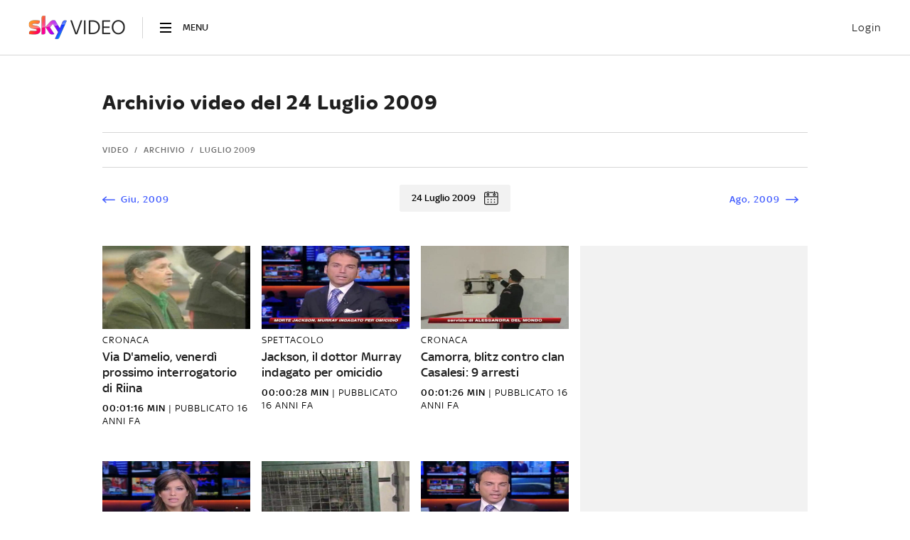

--- FILE ---
content_type: text/css
request_url: https://video.sky.it/_next/static/css/791ed7a9b3da40aa.css
body_size: 3345
content:
.c-error410__container{display:flex;flex-direction:column;justify-content:center;margin:0 auto;padding-bottom:4.8rem}.c-error410__container,.c-error410__title{max-width:-moz-max-content;max-width:max-content}.c-error410__title{font-size:140px;line-height:164px;text-align:center;margin:0 auto 4rem;color:#405bff;font-size:130px;text-decoration:none;font-weight:300}.c-error410__title:after,.c-error410__title:before{content:"410";opacity:.8;position:absolute}.c-error410__title:before{z-index:-1;animation:glitch .5s cubic-bezier(.25,.46,.45,.94) 10 both}.c-error410__title:after{z-index:-2;animation:glitch .5s cubic-bezier(.25,.46,.45,.94) 10 reverse both}@media(min-width:64em){.c-error410__title:hover:before{animation:glitch .5s cubic-bezier(.25,.46,.45,.94) infinite both}.c-error410__title:hover:after{animation:glitch .5s cubic-bezier(.25,.46,.45,.94) infinite reverse both}}.c-error410__title:before{color:aqua}.c-error410__title:after{margin-left:-197px;color:#f0f}.c-error410__message{margin-bottom:16px}.c-error410__wrapper{min-height:unset}.c-error410__link{text-decoration:none}@media(min-width:48em){.c-error410__link-container{text-align:end}.c-error410__message{text-align:center}}.c-error404__container{display:flex;flex-direction:column;justify-content:center;margin:0 auto;padding-top:2.4rem;padding-bottom:4.8rem}.c-error404__container,.c-error404__title{max-width:-moz-max-content;max-width:max-content}.c-error404__title{font-size:140px;line-height:164px;text-align:center;margin:0 auto 4rem;color:#405bff;font-size:130px;text-decoration:none;font-weight:300}.c-error404__title:after,.c-error404__title:before{content:"404";opacity:.8;position:absolute}.c-error404__title:before{z-index:-1;animation:glitch .5s cubic-bezier(.25,.46,.45,.94) 10 both}.c-error404__title:after{z-index:-2;animation:glitch .5s cubic-bezier(.25,.46,.45,.94) 10 reverse both}@keyframes glitch{0%{transform:translate(0)}20%{transform:translate(-5px,5px);transform:skewX(10deg)}40%{transform:translate(-5px,-5px)}60%{transform:translate(5px,5px)}80%{transform:translate(5px,-5px)}to{transform:translate(0)}}@media(min-width:64em){.c-error404__title:hover:before{animation:glitch .5s cubic-bezier(.25,.46,.45,.94) infinite both}.c-error404__title:hover:after{animation:glitch .5s cubic-bezier(.25,.46,.45,.94) infinite reverse both}}.c-error404__title:before{color:aqua}.c-error404__title:after{color:#f0f;margin-left:-224px}.c-error404__message{margin-bottom:16px}.c-error404__wrapper{min-height:unset}.c-error404__link{text-decoration:none}@media(min-width:48em){.c-error404__link-container{text-align:end}.c-error404__message{text-align:center}}@media(min-width:64em){.c-error404__container{padding-top:4.8rem}.c-error404__title{font-size:160px}.c-error404__title:after{color:#f0f;margin-left:-276px}}.c-other-section-card{display:flex;flex-direction:column;justify-content:flex-end;width:calc(50% - 8px);height:100px;border-radius:11px;background:#293142;padding:1.6rem 1.2rem;margin:.8rem}.c-other-section-card i svg{transition:.3s ease-in}.c-other-section-card:hover i svg{transform:rotate(-30deg)}.c-other-section-card--theme-sport{background:#ee4c4d;background:linear-gradient(45deg,#e21b25,#ee4c4d)}.c-other-section-card--theme-news{background:#a21f20;background:linear-gradient(225deg,#9a1f1f,#e21b25 99.94%)}.c-other-section-card--theme-lifestyle{background:#ff9648}.c-other-section-card--theme-cinema,.c-other-section-card--theme-programmitv,.c-other-section-card--theme-serietv,.c-other-section-card--theme-skyatlantic,.c-other-section-card--theme-skyuno,.c-other-section-card--theme-spettacolo{background:#e50675;background:linear-gradient(225deg,#e5057b,#e51b26);box-shadow:0 30px 30px 0 rgba(0,0,0,.12)}.c-other-section-card--theme-xfactor{background:#cd0000;background:linear-gradient(225deg,#921300,#cd0000)}.c-other-section-card--theme-masterchef{background:#ed6e10;background:linear-gradient(225deg,#eb3b00,#ed6e10)}@media(max-width:47.99em){.c-other-section-card--even{margin-left:0}.c-other-section-card--odd{margin-right:0}}.c-other-section-card__inner-card{display:flex;flex-direction:row;justify-content:space-between}.c-other-section-card__label{color:#fff}@media(min-width:48em){.c-other-section-card{width:calc(25% - 12px);height:100px}.c-other-section-card--first-child{margin-left:0}.c-other-section-card--last-child{margin-right:0}}@media(min-width:64em){.c-other-section-card{height:140px}}.c-other-section-links__container{display:flex;flex-direction:row;flex-wrap:wrap;padding-top:2.4rem}.c-error-page .l-wrapper-content{border-top:1px solid hsla(0,0%,100%,.1)}.c-error-page__other-videos-title{margin-top:4rem;margin-bottom:3.2rem}.c-error-page__most-viewed{background:#fff}.c-error-page__suggest-video{background:#f7f7f7}.c-error-page__bottom-page{padding:3.2rem 0}@media(min-width:64em){.c-error-page__other-videos-title{margin-bottom:2.4rem}.c-error-page .l-wrapper-content{border-top:0;margin-top:4.8rem;margin-bottom:3.2rem}.c-error-page__rightarea div div{width:300px}.c-error-page__most-viewed{background:transparent}}.c-loader-spinner{width:76px;height:40px;position:relative;font-size:0;display:flex;flex-direction:row;justify-content:space-around;align-items:center}.c-loader-spinner__item{display:inline-block;width:12px;height:12px;border-radius:50%;animation:anim .8s linear infinite}.c-loader-spinner__item:nth-child(2){animation-delay:-.6s}.c-loader-spinner__item:nth-child(3){animation-delay:-.4s}.c-loader-spinner--m .c-loader-spinner__item{width:15px;height:15px}.c-loader-spinner--l .c-loader-spinner__item{width:20px;height:20px}.c-loader-spinner--dark .c-loader-spinner__item{background:#fff}.c-loader-spinner--primary .c-loader-spinner__item{background:#405bff}.c-loader-spinner--secondary .c-loader-spinner__item{border:1px solid #405bff}.c-loader-spinner--secondary-dark .c-loader-spinner__item{border:1px solid #fff}@keyframes anim{0%{transform:translateY(0);opacity:.2}80%{transform:translateY(-8px);opacity:.8}to{transform:translateY(0);opacity:.2}}.c-btn-generic{background:transparent;border:none;display:flex;flex-direction:column;justify-content:center;padding:0 2.4rem;min-width:160px;text-align:center;vertical-align:middle;border-radius:21px;color:#6c6c6c;transition-duration:.5s;transition:visibility 0s;-webkit-transition:visibility 0s;-moz-transition:visibility 0s;min-height:40px;font-size:1.4rem;font-weight:500;letter-spacing:.1rem;line-height:1.8rem;text-transform:uppercase;cursor:pointer}@media(min-width:48em){.c-btn-generic{font-size:1.4rem;font-weight:500;line-height:1.8rem}}@media(min-width:64em){.c-btn-generic{font-size:1.4rem;font-weight:500;line-height:1.8rem}}.c-btn-generic--has-icon{display:flex;flex-direction:row;justify-content:space-between;align-items:center}.c-btn-generic--has-icon i{margin-left:.8rem;margin-right:0}.c-btn-generic--has-icon.c-btn-generic--icon-inverted i{margin-left:0;margin-right:.8rem}.c-btn-generic--has-icon i{display:flex;flex-direction:column;justify-content:space-around}.c-btn-generic--disabled{pointer-events:none;cursor:none}.c-btn-generic--primary{border:none;color:#fff;background:#405bff}.c-btn-generic--primary:hover{background:#f6f7ff;color:#fff}.c-btn-generic--primary:focus{background:#334ad9;box-shadow:0 0 4px 0 #334ad9;color:#fff}.c-btn-generic--primary.c-btn-generic--disabled{background:#b3b3b3}.c-btn-generic--dark{background:hsla(0,0%,100%,.1);color:#fff}.c-btn-generic--dark:hover{background:hsla(0,0%,100%,.2);color:#fff}.c-btn-generic--dark:focus{box-shadow:0 0 4px 0 hsla(0,0%,100%,.5);color:#fff}.c-btn-generic--dark.c-btn-generic--disabled{background:#b3b3b3}.c-btn-generic--chip,.c-btn-generic--secondary{border:1px solid #405bff;color:#405bff}.c-btn-generic--chip:hover,.c-btn-generic--secondary:hover{border:2px solid #405bff;color:#405bff;margin-right:-1px;margin-left:-1px}.c-btn-generic--chip:focus,.c-btn-generic--secondary:focus{box-shadow:0 0 4px 0 #405bff;color:#405bff}.c-btn-generic--disabled.c-btn-generic--chip,.c-btn-generic--secondary.c-btn-generic--disabled{border:1px solid #8e8e8e;color:#8e8e8e}.c-btn-generic--secondary-dark{border:1px solid #fff}.c-btn-generic--secondary-dark:hover{border:2px solid #fff}.c-btn-generic--secondary-dark:focus{box-shadow:0 0 4px 0 #fff;color:#fff}.c-btn-generic--secondary-dark.c-btn-generic--disabled{border:1px solid #fff;color:#fff}.c-btn-generic--chip,.c-btn-generic--chip-dark{min-width:unset;text-transform:none}.c-btn-generic--chip-dark{background:rgba(64,91,255,.1);color:#405bff}.c-btn-generic--chip-dark:focus{box-shadow:0 0 4px 0 #405bff;color:#405bff}.c-btn-generic--chip-dark.c-btn-generic--disabled{border:1px solid #405bff;color:#405bff}.c-adv-generic{position:relative;overflow:hidden}.c-adv-generic__content{margin:0 auto;display:flex;align-items:center;justify-content:center;flex-direction:column}.c-adv-generic:not(.c-adv-generic--showed) .c-adv-generic__content{border:1px solid hsla(0,0%,100%,.1);background:hsla(0,0%,56%,.1) url(/assets/images/svg/LogoAdv.svg) no-repeat;background-position:center calc(50% - 11px);background-size:89px 23px;justify-content:center}.c-adv-generic__placeholder{content:"";text-align:center}.c-adv-generic__placeholder ins{display:none}.c-adv-generic--atf{padding:3.2rem 0}.c-adv-generic--atf .c-adv-generic__content{height:624px;width:300px}.c-adv-generic--atf:not(.c-adv-generic--showed) .c-adv-generic__content{background-position:center calc(50% - 18px);background-size:auto auto;background-size:initial}.c-adv-generic--skin .c-adv-generic__content{height:122px;max-width:320px}@media(min-width:48em){.c-adv-generic--skin .c-adv-generic__content{max-width:728px}}.c-adv-generic--skin,.c-adv-generic--trait-top{margin:0;border-top:1px solid hsla(0,0%,100%,.1);padding:.8rem}.c-adv-generic--skin.c-adv-generic--trait-top-light,.c-adv-generic--trait-top.c-adv-generic--trait-top-light{border-top:1px solid #f2f2f2}.c-adv-generic--trait-push-top{border-bottom:1px solid hsla(0,0%,100%,.1);border-top:none}.c-adv-generic--trait-push-top .c-adv-generic__content{justify-content:flex-start}.c-adv-generic__title{text-transform:uppercase;text-align:center;color:#9f9f9f;opacity:.8;margin-top:2rem;font-size:12px;line-height:14px;align-self:center}.c-adv-generic--showed .c-adv-generic__title{display:block;margin-top:1rem}@media(max-width:21.74em){.c-adv-generic--atf{margin-left:-14px;margin-right:-14px}}@media(min-width:64em){.c-adv-generic{padding-top:0}.c-adv-generic--atf{padding-bottom:1.6rem}.c-adv-generic--atf.c-adv-generic--showed .c-adv-generic__content{height:auto;justify-content:flex-start}.c-adv-generic--atf:not(.c-adv-generic--showed) .c-adv-generic__content{visibility:hidden}}.c-archive-bread-crumb{display:flex;flex-direction:row;margin:2.4rem 0;padding:1.6rem 0;width:100%;border-top:1px solid #d6d6d6;border-bottom:1px solid #d6d6d6}.c-archive-bread-crumb__link{word-wrap:normal;font-size:1.2rem;font-weight:500;letter-spacing:.1rem;line-height:1.6rem;text-transform:uppercase;color:#6c6c6c}@media(min-width:48em){.c-archive-bread-crumb__link{font-size:1.2rem;font-weight:500;line-height:1.6rem}}@media(min-width:64em){.c-archive-bread-crumb__link{font-size:1.2rem;font-weight:500;line-height:1.6rem}}.c-archive-bread-crumb__link:after{padding:0 .8rem;content:"/"}.c-archive-bread-crumb__link:last-child:after{content:""}.c-datepicker{z-index:2}.c-datepicker .react-datepicker-wrapper .open-dp-button{background-color:#f2f2f2;border:1px solid #f2f2f2;font-size:1.4rem;line-height:1.8rem;font-weight:500;border-radius:2px;padding:.8rem 1.6rem;text-transform:capitalize;cursor:pointer;display:flex;align-items:center}.c-datepicker .react-datepicker-wrapper .open-dp-button:active,.c-datepicker .react-datepicker-wrapper .open-dp-button:focus,.c-datepicker .react-datepicker-wrapper .open-dp-button:hover{border:1px solid #d6d6d6}.c-datepicker .react-datepicker-wrapper .open-dp-button i{margin-left:1.2rem;width:20px;height:20px}.c-datepicker .react-datepicker-wrapper .open-dp-button i svg{width:100%;height:100%}.c-datepicker .react-datepicker-popper[data-placement^=top]{margin-bottom:0}.c-datepicker .react-datepicker-popper[data-placement^=bottom]{margin-top:0}.c-datepicker .react-datepicker__tab-loop .react-datepicker{font-family:inherit;font-size:1.4rem;background-color:#fff;border:1px solid #d6d6d6;border-radius:4px;font-weight:500;box-shadow:0 .1rem 2rem 0 rgba(0,0,0,.1)}.c-datepicker .react-datepicker__tab-loop .react-datepicker .react-datepicker__triangle{display:none}.c-datepicker .react-datepicker__tab-loop .react-datepicker .react-datepicker__header{text-align:center;background-color:#fff;border-bottom:0;border-top-left-radius:4px;border-top-right-radius:4px;padding-top:0;position:relative}.c-datepicker .react-datepicker__tab-loop .react-datepicker .react-datepicker__header .react-datepicker-time__header,.c-datepicker .react-datepicker__tab-loop .react-datepicker .react-datepicker__header .react-datepicker-year-header,.c-datepicker .react-datepicker__tab-loop .react-datepicker .react-datepicker__header .react-datepicker__current-month{margin-top:0;font-weight:700;font-size:1.4rem;text-transform:capitalize;font-weight:500}.c-datepicker .react-datepicker__tab-loop .react-datepicker .react-datepicker__header .react-datepicker__current-month{border-bottom:1px solid #d6d6d6;padding:1.6rem 0}.c-datepicker .react-datepicker__tab-loop .react-datepicker .react-datepicker__month{margin:0 2rem 2rem;text-align:center}.c-datepicker .react-datepicker__tab-loop .react-datepicker .react-datepicker__day,.c-datepicker .react-datepicker__tab-loop .react-datepicker .react-datepicker__day-name,.c-datepicker .react-datepicker__tab-loop .react-datepicker .react-datepicker__time-name{display:inline-block;width:4rem;line-height:4rem;text-align:center;margin:.166rem}.c-datepicker .react-datepicker__tab-loop .react-datepicker .react-datepicker__day-name{text-transform:capitalize;color:#9f9f9f;font-weight:400}.c-datepicker .react-datepicker__tab-loop .react-datepicker .react-datepicker__navigation{top:2.4rem}.c-datepicker .react-datepicker__tab-loop .react-datepicker .react-datepicker__navigation.react-datepicker__navigation--previous{left:2.4rem;border-right-color:#1f1f1f}.c-datepicker .react-datepicker__tab-loop .react-datepicker .react-datepicker__navigation.react-datepicker__navigation--next{right:2.4rem;border-left-color:#1f1f1f}.c-datepicker .react-datepicker__tab-loop .react-datepicker .react-datepicker__day--outside-month{color:#d6d6d6}.c-datepicker .react-datepicker__tab-loop .react-datepicker .react-datepicker__day--in-range,.c-datepicker .react-datepicker__tab-loop .react-datepicker .react-datepicker__day--in-selecting-range,.c-datepicker .react-datepicker__tab-loop .react-datepicker .react-datepicker__day--selected,.c-datepicker .react-datepicker__tab-loop .react-datepicker .react-datepicker__month-text--in-range,.c-datepicker .react-datepicker__tab-loop .react-datepicker .react-datepicker__month-text--in-selecting-range,.c-datepicker .react-datepicker__tab-loop .react-datepicker .react-datepicker__month-text--selected,.c-datepicker .react-datepicker__tab-loop .react-datepicker .react-datepicker__quarter-text--in-range,.c-datepicker .react-datepicker__tab-loop .react-datepicker .react-datepicker__quarter-text--in-selecting-range,.c-datepicker .react-datepicker__tab-loop .react-datepicker .react-datepicker__quarter-text--selected,.c-datepicker .react-datepicker__tab-loop .react-datepicker .react-datepicker__year-text--in-range,.c-datepicker .react-datepicker__tab-loop .react-datepicker .react-datepicker__year-text--in-selecting-range,.c-datepicker .react-datepicker__tab-loop .react-datepicker .react-datepicker__year-text--selected{border-radius:2px;background-color:#405bff;color:#fff;font-weight:500}.c-datepicker .react-datepicker__tab-loop .react-datepicker .react-datepicker__day--keyboard-selected,.c-datepicker .react-datepicker__tab-loop .react-datepicker .react-datepicker__month-text--keyboard-selected,.c-datepicker .react-datepicker__tab-loop .react-datepicker .react-datepicker__quarter-text--keyboard-selected,.c-datepicker .react-datepicker__tab-loop .react-datepicker .react-datepicker__year-text--keyboard-selected{border-radius:.3rem;background-color:#f2f2f2;color:#1f1f1f}.c-datepicker .react-datepicker__tab-loop .react-datepicker .react-datepicker__day--today{border:1px solid #405bff;color:#405bff;font-weight:500}.c-datepicker .react-datepicker__tab-loop .react-datepicker .react-datepicker__day--today.react-datepicker__day--selected{color:#fff}.c-datepicker .react-datepicker__tab-loop .react-datepicker .react-datepicker__today-button{background:#fff;border-top:1px solid #d6d6d6;cursor:pointer;text-align:center;font-weight:500;padding:1.2rem;clear:left}@media(max-width:22.1775em){.c-datepicker .react-datepicker__tab-loop .react-datepicker .react-datepicker__month{margin:0}}.c-archive-monthly-pagination{display:flex;flex-direction:row;justify-content:space-between;align-items:center}.c-archive-monthly-pagination__prev svg{transform:rotate(180deg)}.c-archive-monthly-pagination__next,.c-archive-monthly-pagination__prev{vertical-align:bottom}.c-archive-monthly-pagination__prev{margin-right:.8rem}.c-archive-monthly-pagination__next{margin-left:.8rem}.c-archive-monthly-pagination__monthly-link{display:inline;min-width:30px}.c-archive-monthly-pagination__monthly-link i svg{vertical-align:middle}.c-archive-monthly-pagination__monthly-link i svg path{fill:#405bff}.c-archive-monthly-pagination__monthly-link-text{display:none}@media(min-width:48em){.c-archive-monthly-pagination__monthly-link{min-width:110px}.c-archive-monthly-pagination__monthly-link-text{display:inline;display:initial}}@keyframes generic-hide-animation{0%{opacity:1}to{opacity:0}}@keyframes generic-show-animation{0%{opacity:0}to{opacity:1}}.c-daily-archive .l-wrapper-container{padding-top:3.2rem}.c-daily-archive .l-grid{margin-bottom:3.2rem}.c-daily-archive__most-viewed{background:#fff}.c-daily-archive__no-video{font-weight:500;margin-bottom:2.4rem}.c-daily-archive__button-wrapper{display:flex;flex-direction:row;justify-content:space-around;width:100%;margin:1.6rem 0 0}.c-daily-archive__rightarea .c-adv-generic{padding:1.6rem 0 0}@media(min-width:48em){.c-daily-archive .l-wrapper-container{padding-top:4.8rem}}@media(min-width:64em){.c-daily-archive .l-grid{margin-bottom:4.8rem}.c-daily-archive .l-wrapper>.l-grid--big-line:last-child{border-bottom:1px solid #d6d6d6;padding-bottom:0}.c-daily-archive .l-wrapper>.l-grid--line-mobile:last-child{border:none}.c-daily-archive__rightarea{background:#f2f2f2}.c-daily-archive__rightarea .c-adv-generic{padding:1.6rem 0}.c-daily-archive__most-viewed{background:transparent}}@media(min-width:85.375em){.c-daily-archive__wrapper-other-arguments{margin-left:-2.4rem}.c-daily-archive__wrapper-other-arguments .c-other-arguments__inner-row{margin-left:0}.c-daily-archive__rightarea{margin-left:2.4rem;margin-right:2.4rem}}

--- FILE ---
content_type: text/css
request_url: https://video.sky.it/_next/static/css/aca53635bb8ab028.css
body_size: 846
content:
.c-adv-generic{position:relative;overflow:hidden}.c-adv-generic__content{margin:0 auto;display:flex;align-items:center;justify-content:center;flex-direction:column}.c-adv-generic:not(.c-adv-generic--showed) .c-adv-generic__content{border:1px solid hsla(0,0%,100%,.1);background:hsla(0,0%,56%,.1) url(/assets/images/svg/LogoAdv.svg) no-repeat;background-position:center calc(50% - 11px);background-size:89px 23px;justify-content:center}.c-adv-generic__placeholder{content:"";text-align:center}.c-adv-generic__placeholder ins{display:none}.c-adv-generic--atf{padding:3.2rem 0}.c-adv-generic--atf .c-adv-generic__content{height:624px;width:300px}.c-adv-generic--atf:not(.c-adv-generic--showed) .c-adv-generic__content{background-position:center calc(50% - 18px);background-size:auto auto;background-size:initial}.c-adv-generic--skin .c-adv-generic__content{height:122px;max-width:320px}@media(min-width:48em){.c-adv-generic--skin .c-adv-generic__content{max-width:728px}}.c-adv-generic--skin,.c-adv-generic--trait-top{margin:0;border-top:1px solid hsla(0,0%,100%,.1);padding:.8rem}.c-adv-generic--skin.c-adv-generic--trait-top-light,.c-adv-generic--trait-top.c-adv-generic--trait-top-light{border-top:1px solid #f2f2f2}.c-adv-generic--trait-push-top{border-bottom:1px solid hsla(0,0%,100%,.1);border-top:none}.c-adv-generic--trait-push-top .c-adv-generic__content{justify-content:flex-start}.c-adv-generic__title{text-transform:uppercase;text-align:center;color:#9f9f9f;opacity:.8;margin-top:2rem;font-size:12px;line-height:14px;align-self:center}.c-adv-generic--showed .c-adv-generic__title{display:block;margin-top:1rem}@media(max-width:21.74em){.c-adv-generic--atf{margin-left:-14px;margin-right:-14px}}@media(min-width:64em){.c-adv-generic{padding-top:0}.c-adv-generic--atf{padding-bottom:1.6rem}.c-adv-generic--atf.c-adv-generic--showed .c-adv-generic__content{height:auto;justify-content:flex-start}.c-adv-generic--atf:not(.c-adv-generic--showed) .c-adv-generic__content{visibility:hidden}}.c-archive-year{border-bottom:1px solid #d6d6d6;display:block;padding:2.4rem 0 0;margin-bottom:0}.c-archive-year__year{font-size:10px;color:#9f9f9f}.c-archive-year__months-container{margin:1.6rem 0 0;padding-left:0;list-style:none}.c-archive-year__month{font-size:1.4rem;font-weight:500;letter-spacing:.1rem;line-height:1.8rem;text-transform:uppercase}@media(min-width:48em){.c-archive-year__month{font-size:1.4rem;font-weight:500;line-height:1.8rem}}@media(min-width:64em){.c-archive-year__month{font-size:1.4rem;font-weight:500;line-height:1.8rem}}.c-archive-year__month:hover{color:#405bff}.c-archive-year__list-item{display:inline-block;padding-left:0;margin:0 2.4rem 2.4rem 0}@media(min-width:64em){.c-archive-year__list-item{margin-right:3.2rem}}@keyframes generic-hide-animation{0%{opacity:1}to{opacity:0}}@keyframes generic-show-animation{0%{opacity:0}to{opacity:1}}.c-archive-page-container .l-wrapper-content{margin-top:2.4rem;border-top:1px solid hsla(0,0%,100%,.1)}.c-archive-page-container__title{padding-bottom:2.4rem;border-bottom:1px solid #d6d6d6}.c-archive-page-container__years{padding-left:0;margin-top:0;list-style:none}.c-archive-page-container__most-viewed{background:#fff}@media(min-width:64em){.c-archive-page-container .l-wrapper-content{border-top:0;margin-top:4.8rem;margin-bottom:4.8rem}.c-archive-page-container .l-inner-grid__main{margin-right:2.4rem}.c-archive-page-container__rightarea{background:#f2f2f2}.c-archive-page-container__rightarea .c-adv-generic{padding:1.6rem 0}.c-archive-page-container__most-viewed{background:transparent}}

--- FILE ---
content_type: application/javascript
request_url: https://video.sky.it/_next/static/chunks/pages/archivio-4d7d4adc155b31b7.js
body_size: 5349
content:
(self.webpackChunk_N_E=self.webpackChunk_N_E||[]).push([[6571],{90927:function(e,t,n){(window.__NEXT_P=window.__NEXT_P||[]).push(["/archivio",function(){return n(57368)}])},44605:function(e,t,n){"use strict";var i=n(14924),o=n(26042),c=n(85893),a=n(67294),r=n(45697),s=n.n(r),d=n(11163),l=n(93967),p=n.n(l),v=n(63449),u=n(17666),g=n(36694),h=n(72891),f=n(47284),m=n(33575),I=n.n(m),y=function(e){var t,n=e.text,r=void 0===n?"pubblicit\xe0":n,s=e.position,l=e.section,m=void 0===l?"":l,y=e.graphic,_=e.refreshSticky,w=(0,d.useRouter)(),x=(0,a.useState)(!1),z=x[0],b=x[1],N="adv-".concat(s.toLowerCase()),T=(0,a.useRef)(null),j=(0,a.useMemo)(function(){var e="prod"!==u.QN?h.Z:g.Z,t=(0,o.Z)({},e.find(function(e){return e.title===s}));return t.zoneId=(0,f.M)(t,m),delete t.sections,t},[s,m]),k=(0,v.NB)({handleWidth:!1}),S=k.height,C=k.ref,F=(0,a.useCallback)(function(){var e,t=window.googletag,n=window.reviveAsync,i=window._4SDexRefresh;document.querySelector("#".concat(N," ins"))&&t&&i&&n?(i(j.choices,j.refreshType),null===(e=n[j.reviveId])||void 0===e||e.apply(n[j.reviveId].detect()),clearTimeout(T.current),T.current=setTimeout(function(){var e;return C&&C.current.clientHeight<50?(i(j.choices,j.refreshType),null===(e=n[j.reviveId])||void 0===e?void 0:e.apply(n[j.reviveId].detect())):null},1500)):b(!1)},[N,j.choices,j.refreshType,j.reviveId,C]),P=(0,a.useCallback)(function(){var e=document.querySelector("#".concat(N));e&&(clearTimeout(T.current),T.current=setTimeout(function(){var t=document.createElement("script");t.async=!0,t.src="//adx.4strokemedia.com/www/delivery/asyncjs.php",t.type="text/javascript",t.id="".concat(N,"-script"),e.appendChild(t)},100))},[N]);(0,a.useEffect)(function(){b(S>20),"function"==typeof _&&S>100&&_(!0)},[_,S]),(0,a.useEffect)(function(){return(null==window?void 0:window.reviveAsync)||P(),w.events.on("routeChangeComplete",F),function(){clearTimeout(T.current),w.events.off("routeChangeComplete",F)}},[]);var D=p()("c-adv-generic",(t={},(0,i.Z)(t,"c-adv-generic--".concat(y),y),(0,i.Z)(t,"c-adv-generic--showed",z),(0,i.Z)(t,"c-adv-generic--".concat(j.position),j.position),t));return(0,c.jsx)("div",{className:D,children:(0,c.jsxs)("div",{className:I()["c-adv-generic__content"],children:[(0,c.jsx)("div",{className:I()["c-adv-generic__placeholder"],id:N,ref:C,children:(0,c.jsx)("ins",{"data-revive-zoneid":j.zoneId,"data-revive-id":j.reviveId,hidden:!0})}),r&&(0,c.jsx)("div",{className:I()["c-adv-generic__title"],children:r})]})})};y.propTypes={text:s().string,position:s().string,section:s().string,graphic:s().string,refreshSticky:s().func},t.Z=y},23789:function(e,t,n){"use strict";var i=n(10253),o=n(85893),c=n(67294),a=n(45697),r=n.n(a),s=n(67089),d=n(14416),l=n(81166),p=n(17666),v=n(90323),u=n(44605);function g(e){var t=e.container,n=e.className,a=e.disabled,r=e.section,g=e.defaultOffsetTop,h=e.experimentalNative,f=(0,i.Z)((0,v.iP)(),1)[0]>=p.JH,m=(0,c.useState)(!1),I=m[0],y=m[1],_=(0,d.useSelector)((0,l.vP)());return(0,o.jsx)(s.Le,{container:t,disabled:a||!f||!I,style:f&&{width:300},disableResizing:!0,className:n,defaultOffsetTop:g,experimentalNative:h,children:(0,o.jsx)(u.Z,{position:"DFP-300x600ATF",text:"pubblicit\xe0",refreshSticky:y,section:r,isServer:_})})}g.propTypes={container:r().object,className:r().string,section:r().string,disabled:r().bool,defaultOffsetTop:r().number,experimentalNative:r().bool},t.Z=g},84553:function(e,t,n){"use strict";var i=n(26042),o=n(85893),c=n(67294),a=n(45697),r=n.n(a),s=n(2962),d=n(9008),l=n.n(d),p=n(11163),v=n(18446),u=n.n(v),g=n(55901),h=n.n(g),f=n(14416),m=n(56456),I=n(81166),y=n(8364),_=n(80942),w=n(42132),x=n(27696),z=n(57463),b=n(90323),N=n(17666),T=function(e){var t=e.metadata,n=e.digitaldata,a=e.itemList,r=void 0===a?[]:a,d=(0,b.D9)(n),v=(0,f.useDispatch)(),g=(0,f.useSelector)((0,I.vP)()),T=(0,p.useRouter)(),j=t.canonical||"".concat("https://video.sky.it").concat(T?(0,x.Qj)(T.asPath):""),k=n.level2&&String(n.level2).replace("news","tg24"),S=function(e,t){return{page:{pageInfo:{pageName:"video:".concat(t).concat(e.level3&&":".concat(e.level3)||"").concat(e.level4&&":".concat(e.level4)||"").concat(e.level5&&":".concat(e.level5)||""),livello1:"video",secondolivello:"video-".concat(t),terzolivello:e.level3&&"video-".concat(e.level3)||void 0,quartolivello:e.level4&&"video-".concat(e.level4)||void 0,totaleplayer:e.totaleplayer||void 0,pagetemplate:"".concat(e.pagetemplate)}}}},C=(0,c.useState)(S(n,k)),F=C[0],P=C[1];return(0,c.useEffect)(function(){window.hfRecommender=void 0;var e,t=function(e){void 0!==(null==window?void 0:window._satellite)?window._satellite.track("page-video"):h().get("Client").debug("track page-video",e)};return null==T||null===(e=T.events)||void 0===e||e.on("routeChangeComplete",t),function(){var e;null==T||null===(e=T.events)||void 0===e||e.off("routeChangeComplete",t)}},[]),(0,c.useEffect)(function(){v((0,m.setPageTemplate)(n.template))},[v,n.template]),(0,c.useEffect)(function(){g||u()(d,n)||(window.digitalData=S(n,k),(0,z.hG)(window.digitalData),P(window.digitalData))},[n,d]),(0,o.jsxs)(c.Fragment,{children:[(0,o.jsx)(s.PB,{title:t.title||"",description:(0,y.cI)((0,_.aS)(t.description,160))||"",canonical:j,noindex:t.noindex||!1,nofollow:t.nofollow||!1,openGraph:{title:t.title||"",description:(0,y.cI)((0,_.aS)(t.description,160))||"",images:[{url:t.ogImage||"".concat("https://video.sky.it","/assets/images/sky-image.png")},],site_name:"video.sky.it",type:"article"},twitter:{cardType:"summary_large_image"},additionalMetaTags:[{name:"google-site-verification",content:w.x_},{name:"facebook-domain-verification",content:w.lg},{name:"keywords",content:(0,y.xb)(t.metaKeywords)||""===t.metaKeywords?"":t.metaKeywords.join(",")},]}),(0,o.jsxs)(l(),{children:[void 0!==t.prev&&(0,o.jsx)("link",{rel:"prev",href:"".concat((0,x.jC)(j)).concat(t.prev>0?"?pag=".concat(t.prev):"")}),void 0!==t.next&&(0,o.jsx)("link",{rel:"next",href:"".concat((0,x.jC)(j),"?pag=").concat(t.next)}),t.preloadImage&&"string"==typeof t.preloadImage&&(0,o.jsx)("link",{rel:"preload",as:"image",href:t.preloadImage}),t.preloadImage&&"string"!=typeof t.preloadImage&&(0,o.jsxs)(c.Fragment,{children:[(0,o.jsx)("link",{rel:"preload",href:t.preloadImage[1],as:"image",media:"(max-width: ".concat(N.iX,"px)")}),(0,o.jsx)("link",{rel:"preload",href:t.preloadImage[0],as:"image",media:"(min-width: ".concat(N.iX,".1px)")})]}),(0,o.jsx)("script",{type:"application/ld+json",dangerouslySetInnerHTML:{__html:(0,_.fw)('[\n              {\n                "@context": "http://schema.org",\n                "@type": "WebPage",\n                "headline": "'.concat(t.title||"",'",\n                "description": "').concat((0,y.cI)(t.description)||"",'",\n                "url": "').concat(j,'",\n                "thumbnailUrl": "",\n                ').concat(t.dateCreated&&'"dateCreated": "'.concat((0,_.rS)(t.dateCreated),'",')||"",'\n                "articleSection": "video-').concat(n.level2,'",\n                "creator": ["Redazione"],\n                "keywords": []\n              }\n              ').concat(r&&r.length>0?',\n                {\n                  "@context": "http://schema.org",\n                  "@type": "ItemList",\n                  "numberOfItems": "'.concat(r.length,'",\n                  "itemListElement": [\n                    ').concat(r.map(function(e,t){return"\n                        ".concat(JSON.stringify((0,i.Z)({"@type":"VideoObject",position:t+1},e)),"\n                    ")}),"\n                  ]\n                }\n              "):"","\n            ]"))}}),g&&(0,o.jsx)("script",{type:"text/javascript",dangerouslySetInnerHTML:{__html:"window.digitalData = ".concat(JSON.stringify(F),";")}}),g&&(0,o.jsx)("script",{type:"text/javascript",dangerouslySetInnerHTML:{__html:'(()=>{const e=window.digitalData;if(e&&e.page&&e.page.pageInfo){const o=sessionStorage.getItem("zoneid")?sessionStorage.getItem("zoneid"):"",t=sessionStorage.getItem("intcmp")?sessionStorage.getItem("intcmp"):"";delete e.page.pageInfo.zoneid,delete e.page.pageInfo.intcmp,o&&(e.page.pageInfo.zoneid=o),t&&(e.page.pageInfo.intcmp=t),sessionStorage.removeItem("zoneid"),sessionStorage.removeItem("intcmp")}})();'}})]})]})};T.propTypes={metadata:r().object,digitaldata:r().object,itemList:r().array},t.Z=T},72891:function(e,t){"use strict";t.Z=[{title:"DFP-SKIN",description:"",position:"skin",reviveId:"6609ba8ff88606794e22ff360400bcea",uid:"blt44638a4744c6a98e",posCode:"SKIN",choices:[{w:320,h:50}],refreshType:!1,sections:[{section:"^(.*)",zoneId:"6699"},]},{title:"DFP-300x600ATF",description:"",position:"atf",reviveId:"6609ba8ff88606794e22ff360400bcea",uid:"blt44638a4744c6a98e",posCode:"ATF",choices:[{w:300,h:250},{w:300,h:600},],refreshType:[{k:"pos",v:"ATF"}],sections:[{section:"^(.*)",zoneId:"6700"},]},{title:"DFP-300x250BTF",description:"",position:"btf",reviveId:"6609ba8ff88606794e22ff360400bcea",uid:"blt56e20b83cee8a752",posCode:"BTF",choices:[],refreshType:[{k:"pos",v:"BTF"}],sections:[{section:"^(.*)",zoneId:"6701"},]},{title:"DFP-Intext",description:"",position:"intext",reviveId:"6609ba8ff88606794e22ff360400bcea",uid:"blt0baca931c4ae07a9",posCode:"INTEXT",choices:[],refreshType:[{k:"INTEXT",v:"ATF"}],sections:[{section:"^(.*)",zoneId:"6660"},]},{type:"ADV_CONTAINER_SKIN",reviveId:"6609ba8ff88606794e22ff360400bcea",zoneId:"17423"},]},36694:function(e,t){"use strict";t.Z=[{title:"DFP-SKIN",description:"",position:"skin",reviveId:"6609ba8ff88606794e22ff360400bcea",uid:"blt44638a4744c6a98e",posCode:"SKIN",choices:[{w:320,h:50}],refreshType:!1,sections:[{section:"^skyuno/epcc(.*)",zoneId:"6523"},{section:"^skyuno(.*)",zoneId:"6418"},{section:"^news(.*)",zoneId:"6192"},{section:"^sport/tennis(.*)",zoneId:"6462"},{section:"^sport/rugby(.*)",zoneId:"6628"},{section:"^sport/olimpiadi(.*)",zoneId:"6439"},{section:"^sport/nba(.*)",zoneId:"6315"},{section:"^sport/motori(.*)",zoneId:"6665"},{section:"^sport/motogp(.*)",zoneId:"6581"},{section:"^sport/golf(.*)",zoneId:"6296"},{section:"^sport/formula1(.*)",zoneId:"6229"},{section:"^sport/calcio/europa-league(.*)",zoneId:"6413"},{section:"^sport/calcio/champions-league(.*)",zoneId:"6679"},{section:"^sport/calcio(.*)",zoneId:"6484"},{section:"^sport/basket(.*)",zoneId:"6410"},{section:"^sport(.*)",zoneId:"6563"},{section:"^lifestyle(.*)",zoneId:"9723"},{section:"^cinema(.*)",zoneId:"6663"},{section:"^skyatlantic(.*)",zoneId:"6579"},{section:"^arte(.*)",zoneId:"9712"},{section:"^(.*)",zoneId:"6346"},]},{title:"DFP-300x600ATF",description:"",position:"atf",reviveId:"6609ba8ff88606794e22ff360400bcea",uid:"blt44638a4744c6a98e",posCode:"ATF",choices:[{w:300,h:250},{w:300,h:600},],refreshType:[{k:"pos",v:"ATF"}],sections:[{section:"^skyuno/epcc(.*)",zoneId:"6531"},{section:"^skyuno(.*)",zoneId:"6451"},{section:"^news(.*)",zoneId:"6209"},{section:"^sport/tennis(.*)",zoneId:"6559"},{section:"^sport/rugby(.*)",zoneId:"6678"},{section:"^sport/olimpiadi(.*)",zoneId:"6459"},{section:"^sport/nba(.*)",zoneId:"6336"},{section:"^sport/motori(.*)",zoneId:"6671"},{section:"^sport/motogp(.*)",zoneId:"6591"},{section:"^sport/golf(.*)",zoneId:"6366"},{section:"^sport/formula1(.*)",zoneId:"6414"},{section:"^sport/calcio/europa-league(.*)",zoneId:"6415"},{section:"^sport/calcio/champions-league(.*)",zoneId:"6681"},{section:"^sport/calcio(.*)",zoneId:"6577"},{section:"^sport/basket(.*)",zoneId:"6442"},{section:"^sport(.*)",zoneId:"6606"},{section:"^lifestyle(.*)",zoneId:"9722"},{section:"^cinema(.*)",zoneId:"6668"},{section:"^skyatlantic(.*)",zoneId:"6617"},{section:"^arte(.*)",zoneId:"9711"},{section:"^(.*)",zoneId:"6390"},]},{title:"DFP-300x250BTF",description:"",position:"btf",reviveId:"6609ba8ff88606794e22ff360400bcea",uid:"blt56e20b83cee8a752",posCode:"BTF",choices:[],refreshType:[{k:"pos",v:"BTF"}],sections:[{section:"^skyuno/epcc(.*)",zoneId:"6536"},{section:"^skyuno(.*)",zoneId:"6465"},{section:"^news(.*)",zoneId:"6288"},{section:"^sport/tennis(.*)",zoneId:"6573"},{section:"^sport/rugby(.*)",zoneId:"6680"},{section:"^sport/olimpiadi(.*)",zoneId:"6461"},{section:"^sport/nba(.*)",zoneId:"6399"},{section:"^sport/motori(.*)",zoneId:"6674"},{section:"^sport/motogp(.*)",zoneId:"6594"},{section:"^sport/golf(.*)",zoneId:"6454"},{section:"^sport/formula1(.*)",zoneId:"6416"},{section:"^sport/calcio/europa-league(.*)",zoneId:"6457"},{section:"^sport/calcio/champions-league(.*)",zoneId:"6682"},{section:"^sport/calcio(.*)",zoneId:"6630"},{section:"^sport/basket(.*)",zoneId:"6535"},{section:"^sport(.*)",zoneId:"6620"},{section:"^lifestyle(.*)",zoneId:"9721"},{section:"^cinema(.*)",zoneId:"6685"},{section:"^skyatlantic(.*)",zoneId:"6661"},{section:"^arte(.*)",zoneId:"9710"},{section:"^(.*)",zoneId:"6553"},]},{title:"DFP-Intext",description:"",position:"intext",reviveId:"6609ba8ff88606794e22ff360400bcea",uid:"blt0baca931c4ae07a9",posCode:"INTEXT",choices:[],refreshType:[{k:"pos",v:"INTEXT"}],sections:[{section:"^sport(.*)",zoneId:"6650"},{section:"^(.*)",zoneId:"6660"},]},{type:"ADV_CONTAINER_SKIN",reviveId:"6609ba8ff88606794e22ff360400bcea",zoneId:"17423"},]},57368:function(e,t,n){"use strict";n.r(t),n.d(t,{default:function(){return x}});var i=n(85893),o=n(67294),c=n(45697),a=n.n(c),r=n(23789),s=n(35800),d=n(77715),l=n(37375),p=n(41664),v=n.n(p),u=n(80942),g=n(42132),h=n(81721),f=n.n(h),m=function(e){var t=e.year,n=e.months;return void 0===t||void 0===n||0===n.length?null:(0,i.jsxs)("li",{className:f()["c-archive-year"],children:[(0,i.jsx)(l.Z,{text:"".concat(t),tag:"h2",cssClass:"element-s",color:"medium-light",otherClass:"c-archive-year__year"}),(0,i.jsx)("ul",{className:f()["c-archive-year__months-container"],children:n.map(function(e,n){return(0,i.jsx)("li",{className:f()["c-archive-year__list-item"],children:(0,i.jsx)(v(),{as:"/archivio/".concat(t,"/").concat(e.toLowerCase(),"/").concat((0,s.qP)(t,n+g.K6)),href:"/archivio/[year]/[month]/[day]",legacyBehavior:!0,children:(0,i.jsx)("a",{children:(0,i.jsx)("time",{className:f()["c-archive-year__month"],dateTime:"".concat(t,"-").concat((0,u.pL)(n+1)),children:e})})})},e)})})]})};m.propTypes={year:a().number,months:a().array};var I=n(84553),y=n(85067),_=n.n(y),w=function(){var e=(0,o.createRef)(),t=(0,o.createRef)(),n=(0,s.V4)((0,d.oP)());return(0,i.jsxs)("div",{ref:e,className:_()["c-archive-page-container"],children:[(0,i.jsx)(I.Z,{metadata:{title:"Archivio video: sport, news e programmi tv | Sky",description:"Video di sport, news e programmi tv: rivedi tutti i filmati e le clip nell'archivio di Sky.",ogImage:"https://nst.sky.it/content/dam/skyvideoportale/loghi/archivio.png"},digitaldata:{level2:"archivio",pagetemplate:"pagina archivio",template:"archivio"}}),(0,i.jsx)("div",{className:"l-wrapper-container",children:(0,i.jsx)("div",{className:"l-wrapper",children:(0,i.jsx)("div",{className:"l-wrapper-content",children:(0,i.jsxs)("div",{className:"l-grid l-grid--rail-right",children:[(0,i.jsx)("div",{className:"l-grid__main",children:(0,i.jsx)("div",{className:"l-inner-grid",children:(0,i.jsxs)("div",{className:"l-inner-grid__main",children:[(0,i.jsx)("div",{className:_()["c-archive-page-container__title"],children:(0,i.jsx)(l.Z,{tag:"h1",weight:"bold",children:"Archivio video di Sky: sport, news e programmi tv"})}),(0,i.jsx)("ul",{className:_()["c-archive-page-container__years"],children:n.map(function(e){return(0,i.jsx)(m,{year:e,months:(0,s.wH)(e)},e)})})]})})}),(0,i.jsx)("div",{className:"l-grid__rail ".concat(_()["c-archive-page-container__rightarea"]),ref:t,children:(0,i.jsx)(r.Z,{container:t})})]})})})})]})};w.propTypes={width:a().number,homePage:a().object,menuTree:a().object,toggleNextVideosBox:a().func};var x=function(){return(0,i.jsx)(w,{})}},47284:function(e,t,n){"use strict";n.d(t,{F:function(){return o},M:function(){return i}});var i=function(e,t){if(e&&e.sections)return e.sections.find(function(e){return t.match(e.section)}).zoneId},o=function(){var e=arguments.length>0&&void 0!==arguments[0]?arguments[0]:"",t=arguments.length>1?arguments[1]:void 0;return e.split(",").includes(t.toString())}},35800:function(e,t,n){"use strict";n.d(t,{Bx:function(){return l},Nh:function(){return g},V4:function(){return r},VH:function(){return u},W:function(){return v},e4:function(){return d},qP:function(){return p},wH:function(){return s}});var i=n(82670),o=n(17666),c=n(42132),a=n(77715);function r(e){if((0,i.Z)(e,Date)){for(var t=[],n=e.getFullYear();n>=c.Vw;n--)t.push(n);return t}}function s(e){var t=(0,a.oP)();return isNaN(e)?[]:e===c.Vw?o.K4.slice(c.K6-1,12):e===t.getFullYear()?o.K4.slice(0,t.getMonth()+1):o.K4}function d(e,t){return!(isNaN(e)||isNaN(t))&&!(t<c.Vw||t===c.Vw&&e<=c.K6)}function l(e,t){if(isNaN(e)||isNaN(t))return!1;var n=(0,a.oP)();return!(t>n.getFullYear()||t===n.getFullYear()&&e>n.getMonth())}function p(e,t){return e===c.Vw&&t===c.K6?c.Bb:1}function v(){var e=arguments.length>0&&void 0!==arguments[0]?arguments[0]:1,t=arguments.length>1&&void 0!==arguments[1]&&arguments[1];if(isNaN(e))return"";var n=(parseInt(e,10)+11)%12,i=o.K4[n];return t?i.toLowerCase():i}function u(){var e=arguments.length>0&&void 0!==arguments[0]?arguments[0]:1,t=arguments.length>1&&void 0!==arguments[1]&&arguments[1];if(isNaN(e))return"";var n=(parseInt(e,10)+11)%12,i=o.Vn[n];return t?i.toLowerCase():i}function g(){return new Date(c.Vw,c.K6-1,c.Bb)}},33575:function(e){e.exports={"c-adv-generic":"c-adv-generic","c-adv-generic__content":"c-adv-generic__content","c-adv-generic--showed":"c-adv-generic--showed","c-adv-generic__placeholder":"c-adv-generic__placeholder","c-adv-generic--atf":"c-adv-generic--atf","c-adv-generic--skin":"c-adv-generic--skin","c-adv-generic--trait-top":"c-adv-generic--trait-top","c-adv-generic--trait-top-light":"c-adv-generic--trait-top-light","c-adv-generic--trait-push-top":"c-adv-generic--trait-push-top","c-adv-generic__title":"c-adv-generic__title","generic-hide-animation":"generic-hide-animation","generic-show-animation":"generic-show-animation"}},81721:function(e){e.exports={"c-archive-year":"c-archive-year","c-archive-year__year":"c-archive-year__year","c-archive-year__months-container":"c-archive-year__months-container","c-archive-year__month":"c-archive-year__month","c-archive-year__list-item":"c-archive-year__list-item","generic-hide-animation":"generic-hide-animation","generic-show-animation":"generic-show-animation"}},85067:function(e){e.exports={"c-archive-page-container":"c-archive-page-container","l-wrapper-content":"l-wrapper-content","c-archive-page-container__title":"c-archive-page-container__title","c-archive-page-container__years":"c-archive-page-container__years","c-archive-page-container__most-viewed":"c-archive-page-container__most-viewed","l-inner-grid__main":"l-inner-grid__main","c-archive-page-container__rightarea":"c-archive-page-container__rightarea","c-adv-generic":"c-adv-generic","generic-hide-animation":"generic-hide-animation","generic-show-animation":"generic-show-animation"}}},function(e){e.O(0,[9774,2888,179],function(){return e(e.s=90927)}),_N_E=e.O()}]);

--- FILE ---
content_type: application/x-javascript
request_url: https://assets.adobedtm.com/launch-EN578e54a3f0c6478aa41c89022e30863c.min.js
body_size: 143756
content:
// For license information, see `https://assets.adobedtm.com/launch-EN578e54a3f0c6478aa41c89022e30863c.js`.
window._satellite=window._satellite||{},window._satellite.container={buildInfo:{minified:!0,buildDate:"2026-01-29T10:46:45Z",turbineBuildDate:"2026-01-26T18:40:04Z",turbineVersion:"29.0.0"},environment:{id:"EN578e54a3f0c6478aa41c89022e30863c",stage:"production"},dataElements:{"[ALL] Consent Status":{modulePath:"core/src/lib/dataElements/customCode.js",settings:{source:function(){if(!(document.cookie.search("consentDate")>=0))return"cookie banner show";var e=_satellite.getVar("[Cookie] consentCategory");if(void 0!==e&&"true"==e)return"full consent";if(void 0!==e&&"false"==e)return"only analytics";var t=localStorage.getItem("cmpConsentDFP");return null==t||"false"==t?"only analytics":"full consent"}}},Network:{modulePath:"core/src/lib/dataElements/customCode.js",settings:{source:function(e){return e.detail.network}}},"[DigitalData] Terzo Livello":{defaultValue:"",forceLowerCase:!0,cleanText:!0,modulePath:"core/src/lib/dataElements/javascriptVariable.js",settings:{path:"digitalData.page.pageInfo.terzolivello"}},"[DigitalData] Totale Gallery":{defaultValue:"",forceLowerCase:!0,cleanText:!0,modulePath:"core/src/lib/dataElements/javascriptVariable.js",settings:{path:"digitalData.page.pageInfo.totalegallery"}},FloodlightConsent:{defaultValue:"novalue",modulePath:"core/src/lib/dataElements/localStorage.js",settings:{name:"cmpConsentDFP"}},"[ALL] Query String Parameter Device":{defaultValue:"",forceLowerCase:!0,cleanText:!0,modulePath:"core/src/lib/dataElements/queryStringParameter.js",settings:{name:"device",caseInsensitive:!0}},"[Digitaldata] Tab label":{forceLowerCase:!0,cleanText:!0,modulePath:"core/src/lib/dataElements/customCode.js",settings:{source:function(e){return e.detail.tab_label}}},"[DigitalData] Page Template":{defaultValue:"",forceLowerCase:!0,cleanText:!0,modulePath:"core/src/lib/dataElements/javascriptVariable.js",settings:{path:"digitalData.page.pageInfo.pagetemplate"}},"[ALL] Internal filter":{defaultValue:"",storageDuration:"pageview",modulePath:"core/src/lib/dataElements/customCode.js",settings:{source:function(){return document.domain}}},"[JS] Premium Content Type":{modulePath:"core/src/lib/dataElements/javascriptVariable.js",settings:{path:"digitalData.page.pageInfo.premiumcontent"}},"[ALL] Server":{defaultValue:"",modulePath:"core/src/lib/dataElements/customCode.js",settings:{source:function(){return document.location.hostname}}},"[DigitalData] Livello1 (Channel)":{defaultValue:"",cleanText:!0,modulePath:"core/src/lib/dataElements/javascriptVariable.js",settings:{path:"digitalData.page.pageInfo.livello1"}},"[ALL] ContentSquare ID":{modulePath:"core/src/lib/dataElements/customCode.js",settings:{source:function(){return"4ea5da8f53ad7"}}},"[DigitalData] PageName":{defaultValue:"",forceLowerCase:!0,cleanText:!0,modulePath:"core/src/lib/dataElements/javascriptVariable.js",settings:{path:"digitalData.page.pageInfo.pageName"}},"[DigitalData] Data Prima Pubblicazione":{defaultValue:"",forceLowerCase:!0,cleanText:!0,modulePath:"core/src/lib/dataElements/javascriptVariable.js",settings:{path:"digitalData.page.pageInfo.primapubblicazione"}},"[DigitalData] Contenuto":{defaultValue:"",forceLowerCase:!0,cleanText:!0,modulePath:"core/src/lib/dataElements/javascriptVariable.js",settings:{path:"digitalData.page.pageInfo.contenuto"}},"[XF] Login Status":{modulePath:"core/src/lib/dataElements/customCode.js",settings:{source:function(){var e="",t=_satellite.cookie.get("PETERWITT"),a="non loggato",i="";if(void 0!==t&&""!=t)a="loggato",r="sky";else{const t=Object.keys(localStorage).find((e=>e.includes("LastAuthUser")));if(t){a="loggato";var r=(e=window.localStorage.getItem(t))?e.split("_")[0].toLowerCase():"null";"signinwithapple"===r&&(r="apple")}}var n=_satellite.cookie.get("ext");return i+=a+(void 0===n||""==n?"|non cliente|":"|cliente|")+r}}},"[Cookie] consentCategory":{modulePath:"core/src/lib/dataElements/cookie.js",settings:{name:"consentCategory"}},"[DigitalData] Contatore Giorni":{defaultValue:"",forceLowerCase:!0,cleanText:!0,modulePath:"core/src/lib/dataElements/javascriptVariable.js",settings:{path:"digitalData.page.pageInfo.contatoregiorni"}},"[ALL] Query String Parameter Cmp":{defaultValue:"",forceLowerCase:!0,cleanText:!0,modulePath:"core/src/lib/dataElements/queryStringParameter.js",settings:{name:"cmp",caseInsensitive:!0}},"[DigitalData] Page Tag":{defaultValue:"",forceLowerCase:!0,cleanText:!0,modulePath:"core/src/lib/dataElements/javascriptVariable.js",settings:{path:"digitalData.page.pageInfo.pagetag"}},TheNewCoID:{modulePath:"core/src/lib/dataElements/constant.js",settings:{value:"df8dbe48-c0fd-484d-b24d-a1b2ff922cfc"}},"[DigitalData] ZoneId":{defaultValue:"",forceLowerCase:!0,cleanText:!0,modulePath:"core/src/lib/dataElements/javascriptVariable.js",settings:{path:"digitalData.page.pageInfo.zoneid"}},"[VIDEO] HbConfiguration":{defaultValue:"",modulePath:"core/src/lib/dataElements/customCode.js",settings:{source:function(){return HbConfiguration={PLAYER:{NAME:"JW Player",KEY:"",VIDEO_ID:"skyPlayer_jwplayer"},VISITOR:{MARKETING_CLOUD_ORG_ID:"1A124673527853290A490D45@AdobeOrg",TRACKING_SERVER:"sky.it.sc.omtrdc.net",DPID:"",DPUUID:""},APP_MEASUREMENT:{RSID:"skyitcoll",TRACKING_SERVER:"sky.it.sc.omtrdc.net",PAGE_NAME:"video-home"},HEARTBEAT:{TRACKING_SERVER:"skyitalia.hb.omtrdc.net",CHANNEL:"video",OVP:"Video Platform",SDK:"2.0.0"}},HbConfiguration}}},"[DigitalData] Totale Player":{defaultValue:"",forceLowerCase:!0,cleanText:!0,modulePath:"core/src/lib/dataElements/javascriptVariable.js",settings:{path:"digitalData.page.pageInfo.totaleplayer"}},TheNewCoConsent:{modulePath:"core/src/lib/dataElements/localStorage.js",settings:{name:"cmpConsentTNC"}},"[ALL] External Id":{defaultValue:"",forceLowerCase:!0,storageDuration:"visitor",modulePath:"core/src/lib/dataElements/cookie.js",settings:{name:"ext"}},"video live interaction type":{storageDuration:"pageview",modulePath:"core/src/lib/dataElements/customCode.js",settings:{source:function(e){return void 0===e||void 0===e.detail||void 0===e.detail.interaction_name?"":0===e.detail.interaction_name.indexOf("live-")?e.detail.interaction_name:void 0}}},gallery_event_name:{modulePath:"core/src/lib/dataElements/customCode.js",settings:{source:function(e){return void 0!==e&&void 0!==e.identifier&&0===e.identifier.indexOf("gi_click_")?void 0!==e.detail&&void 0!==e.detail.gallery_type&&"video-playlist-inline"===e.detail.gallery_type?e.identifier.replace("gi","inline_video_gallery"):e.identifier.replace("gi","inline_gallery"):void 0}}},"[JS] Premium User":{modulePath:"core/src/lib/dataElements/customCode.js",settings:{source:function(){if("undefined"!=typeof SkyFoundationSettings&&void 0!==SkyFoundationSettings.premiumuser)return SkyFoundationSettings.premiumuser+""}}},"[DigitalData] Quarto Livello":{defaultValue:"",forceLowerCase:!0,cleanText:!0,modulePath:"core/src/lib/dataElements/javascriptVariable.js",settings:{path:"digitalData.page.pageInfo.quartolivello"}},"[ALL] Query String Parameter Social":{defaultValue:"",forceLowerCase:!0,cleanText:!0,modulePath:"core/src/lib/dataElements/queryStringParameter.js",settings:{name:"social",caseInsensitive:!0}},"[DigitalData] Match ID":{defaultValue:"",forceLowerCase:!0,cleanText:!0,modulePath:"core/src/lib/dataElements/javascriptVariable.js",settings:{path:"digitalData.page.pageInfo.matchid"}},"[DigitalData] Lunghezza Testo":{defaultValue:"",forceLowerCase:!0,cleanText:!0,modulePath:"core/src/lib/dataElements/javascriptVariable.js",settings:{path:"digitalData.page.pageInfo.lunghezzatesto"}},"[DigitalData] Secondo Livello":{defaultValue:"",forceLowerCase:!0,cleanText:!0,modulePath:"core/src/lib/dataElements/javascriptVariable.js",settings:{path:"digitalData.page.pageInfo.secondolivello"}},"[ALL] Query String Parameter Source":{defaultValue:"",forceLowerCase:!0,cleanText:!0,modulePath:"core/src/lib/dataElements/queryStringParameter.js",settings:{name:"source",caseInsensitive:!0}},"[DigitalData] Social Embed":{defaultValue:"",forceLowerCase:!0,cleanText:!0,modulePath:"core/src/lib/dataElements/javascriptVariable.js",settings:{path:"digitalData.page.pageInfo.socialembed"}},"[ALL] Cookie Login Status":{defaultValue:"",modulePath:"core/src/lib/dataElements/customCode.js",settings:{source:function(){var e=_satellite.cookie.get("ext"),t=_satellite.cookie.get("PETERWITT"),a="";a+=void 0===t?"non loggato":"loggato",a+=void 0===e?"|non cliente":"|cliente";var i=sessionStorage.getItem("tnc_data");return void 0!==i&&null!=i&&(0==i&&(a+="|0 Non parco"),1==i&&(a+="|1 Parco riconosciuto solo da TNC"),2==i&&(a+="|2 Parco riconosciuto da entrambi")),a}}},"[Cookie] Premium User":{modulePath:"core/src/lib/dataElements/cookie.js",settings:{name:"premiumuser"}},"[DigitalData] Intcmp":{defaultValue:"",forceLowerCase:!0,cleanText:!0,modulePath:"core/src/lib/dataElements/javascriptVariable.js",settings:{path:"digitalData.page.pageInfo.intcmp"}}},extensions:{"adobe-mcid":{displayName:"Experience Cloud ID Service",hostedLibFilesBaseUrl:"https://assets.adobedtm.com/extensions/EP31a59fd25d824db7be52972a70e94c1c/",settings:{orgId:"1A124673527853290A490D45@AdobeOrg",variables:[{name:"trackingServer",value:"metrics.sky.it"},{name:"trackingServerSecure",value:"smetrics.sky.it"},{name:"marketingCloudServer",value:"metrics.sky.it"},{name:"marketingCloudServerSecure",value:"smetrics.sky.it"},{name:"secureCookie",value:"true"}],isIabContext:!1,doesOptInApply:!1,previousPermissions:"",isOptInStorageEnabled:!1},modules:{"adobe-mcid/src/lib/sharedModules/mcidInstance.js":{script:function(e,t,a,i){"use strict";var r=a("@adobe/reactor-document"),n=a("../codeLibrary/VisitorAPI"),o=a("../../view/utils/timeUnits"),s=function(e){return e.reduce((function(e,t){var a=/^(true|false)$/i.test(t.value)?JSON.parse(t.value):t.value;return e[t.name]=a,e}),{})},l=function(e){var t=i.getExtensionSettings();if("string"!=typeof t.orgId)throw new TypeError("Org ID is not a string.");var a=s(t.variables||[]),r=t.doesOptInApply;r&&("boolean"==typeof r?a.doesOptInApply=r:t.optInCallback&&(a.doesOptInApply=t.optInCallback));var n=t.isOptInStorageEnabled;n&&(a.isOptInStorageEnabled=n);var l=t.optInCookieDomain;l&&(a.optInCookieDomain=l);var c=t.optInStorageExpiry;if(c){var d=t.timeUnit;if(d&&o[d]){var p=c*o[d];a.optInStorageExpiry=p}}else!0===n&&(a.optInStorageExpiry=33696e3);var u=t.previousPermissions;u&&(a.previousPermissions=u);var g=t.preOptInApprovals;if(g)a.preOptInApprovals=g;else{var h=t.preOptInApprovalInput;h&&(a.preOptInApprovals=h)}var m=t.isIabContext;m&&(a.isIabContext=m);var f=e.getInstance(t.orgId,a);return i.logger.info('Created instance using orgId: "'+t.orgId+'"'),i.logger.info("Set variables: "+JSON.stringify(a)),f.getMarketingCloudVisitorID((function(e){i.logger.info("Obtained Marketing Cloud Visitor Id: "+e)}),!0),f},c=function(e){return(i.getExtensionSettings().pathExclusions||[]).some((function(t){return t.valueIsRegex?new RegExp(t.value,"i").test(e):t.value===e}))},d=null;_satellite.getVisitorId=function(){return d},c(r.location.pathname)?i.logger.warn("MCID library not loaded. One of the path exclusions matches the current path."):d=l(n),e.exports=d},name:"mcid-instance",shared:!0},"adobe-mcid/src/lib/codeLibrary/VisitorAPI.js":{script:function(e){e.exports=(function(){"use strict";function e(t){return(e="function"==typeof Symbol&&"symbol"==typeof Symbol.iterator?function(e){return typeof e}:function(e){return e&&"function"==typeof Symbol&&e.constructor===Symbol&&e!==Symbol.prototype?"symbol":typeof e})(t)}function t(e,t,a){return t in e?Object.defineProperty(e,t,{value:a,enumerable:!0,configurable:!0,writable:!0}):e[t]=a,e}function a(){return{callbacks:{},add:function(e,t){this.callbacks[e]=this.callbacks[e]||[];var a=this.callbacks[e].push(t)-1,i=this;return function(){i.callbacks[e].splice(a,1)}},execute:function(e,t){if(this.callbacks[e]){t=(t=void 0===t?[]:t)instanceof Array?t:[t];try{for(;this.callbacks[e].length;){var a=this.callbacks[e].shift();"function"==typeof a?a.apply(null,t):a instanceof Array&&a[1].apply(a[0],t)}delete this.callbacks[e]}catch(e){}}},executeAll:function(e,t){(t||e&&!w.isObjectEmpty(e))&&Object.keys(this.callbacks).forEach((function(t){var a=void 0!==e[t]?e[t]:"";this.execute(t,a)}),this)},hasCallbacks:function(){return Boolean(Object.keys(this.callbacks).length)}}}function i(e,t,a){var i=null==e?void 0:e[t];return void 0===i?a:i}function r(e){for(var t=/^\d+$/,a=0,i=e.length;a<i;a++)if(!t.test(e[a]))return!1;return!0}function n(e,t){for(;e.length<t.length;)e.push("0");for(;t.length<e.length;)t.push("0")}function o(e,t){for(var a=0;a<e.length;a++){var i=parseInt(e[a],10),r=parseInt(t[a],10);if(i>r)return 1;if(r>i)return-1}return 0}function s(e,t){if(e===t)return 0;var a=e.toString().split("."),i=t.toString().split(".");return r(a.concat(i))?(n(a,i),o(a,i)):NaN}function l(e){return e===Object(e)&&0===Object.keys(e).length}function c(e){return"function"==typeof e||e instanceof Array&&e.length}function d(){var e=arguments.length>0&&void 0!==arguments[0]?arguments[0]:"",t=arguments.length>1&&void 0!==arguments[1]?arguments[1]:function(){return!0};this.log=de("log",e,t),this.warn=de("warn",e,t),this.error=de("error",e,t)}function p(){var e=(arguments.length>0&&void 0!==arguments[0]?arguments[0]:{}).cookieName,t=(arguments.length>1&&void 0!==arguments[1]?arguments[1]:{}).cookies;if(!e||!t)return{get:Ve,set:Ve,remove:Ve};var a={remove:function(){t.remove(e)},get:function(){var a=t.get(e),i={};try{i=JSON.parse(a)}catch(a){i={}}return i},set:function(i,r){r=r||{};var n=a.get(),o=Object.assign(n,i);t.set(e,JSON.stringify(o),{domain:r.optInCookieDomain||"",cookieLifetime:r.optInStorageExpiry||3419e4,secure:r.secure,sameSite:r.sameSite,expires:!0})}};return a}function u(e){this.name=this.constructor.name,this.message=e,"function"==typeof Error.captureStackTrace?Error.captureStackTrace(this,this.constructor):this.stack=new Error(e).stack}function g(){function e(e,t){var a=me(e);return a.length?a.every((function(e){return!!t[e]})):fe(t)}function t(){A(T),I(te.COMPLETE),b(_.status,_.permissions),s&&f.set(_.permissions,{optInCookieDomain:l,optInStorageExpiry:c,secure:u,sameSite:g}),v.execute(Ee)}function a(e){return function(a,i){if(!_e(a))throw new Error("[OptIn] Invalid category(-ies). Please use the `OptIn.Categories` enum.");return I(te.CHANGED),Object.assign(T,be(me(a),e)),i||t(),_}}var i=arguments.length>0&&void 0!==arguments[0]?arguments[0]:{},r=i.doesOptInApply,n=i.previousPermissions,o=i.preOptInApprovals,s=i.isOptInStorageEnabled,l=i.optInCookieDomain,c=i.optInStorageExpiry,d=i.isIabContext,u=i.secureCookie,g=i.sameSiteCookie,h=(arguments.length>1&&void 0!==arguments[1]?arguments[1]:{}).cookies,m=Te(n);Ie(m,"Invalid `previousPermissions`!"),Ie(o,"Invalid `preOptInApprovals`!");var f=p({cookieName:"adobeujs-optin"},{cookies:h}),_=this,b=ee(_),v=se(),y=ke(m),k=ke(o),D=s?f.get():{},P={},S=function(e,t){return De(e)||t&&De(t)?te.COMPLETE:te.PENDING}(y,D),V=function(e,t,a){var i=be(oe,!r);return r?Object.assign({},i,e,t,a):i}(k,y,D),T=ve(V),I=function(e){return S=e},A=function(e){return V=e};_.deny=a(!1),_.approve=a(!0),_.denyAll=_.deny.bind(_,oe),_.approveAll=_.approve.bind(_,oe),_.isApproved=function(t){return e(t,_.permissions)},_.isPreApproved=function(t){return e(t,k)},_.fetchPermissions=function(e){var t=arguments.length>1&&void 0!==arguments[1]&&arguments[1],a=t?_.on(te.COMPLETE,e):Ve;return!r||r&&_.isComplete||o?e(_.permissions):t||v.add(Ee,(function(){return e(_.permissions)})),a},_.complete=function(){_.status===te.CHANGED&&t()},_.registerPlugin=function(e){if(!e||!e.name||"function"!=typeof e.onRegister)throw new Error(Le);P[e.name]||(P[e.name]=e,e.onRegister.call(e,_))},_.execute=we(P),_.memoizeContent=function(e){Se(e)&&f.set(e,{optInCookieDomain:l,optInStorageExpiry:c,secure:u,sameSite:g})},_.getMemoizedContent=function(e){var t=f.get();if(t)return t[e]},Object.defineProperties(_,{permissions:{get:function(){return V}},status:{get:function(){return S}},Categories:{get:function(){return ae}},doesOptInApply:{get:function(){return!!r}},isPending:{get:function(){return _.status===te.PENDING}},isComplete:{get:function(){return _.status===te.COMPLETE}},__plugins:{get:function(){return Object.keys(P)}},isIabContext:{get:function(){return d}}})}function h(e,t){function a(){r=null,e.call(e,new u("The call took longer than you wanted!"))}function i(){r&&(clearTimeout(r),e.apply(e,arguments))}if(void 0===t)return e;var r=setTimeout(a,t);return i}function m(){if(window.__tcfapi)return window.__tcfapi;var e=window;if(e!==window.top){for(var t;!t;){e=e.parent;try{e.frames.__tcfapiLocator&&(t=e)}catch(e){}if(e===window.top)break}if(t){var a={};return window.__tcfapi=function(e,i,r,n){var o=Math.random()+"",s={__tcfapiCall:{command:e,parameter:n,version:i,callId:o}};a[o]=r,t.postMessage(s,"*")},window.addEventListener("message",(function(e){var t=e.data;if("string"==typeof t)try{t=JSON.parse(e.data)}catch(e){}if(t.__tcfapiReturn){var i=t.__tcfapiReturn;"function"==typeof a[i.callId]&&(a[i.callId](i.returnValue,i.success),delete a[i.callId])}}),!1),window.__tcfapi}ge.error("__tcfapi not found")}else ge.error("__tcfapi not found")}function f(e,t){var a=arguments.length>2&&void 0!==arguments[2]?arguments[2]:[],i=!0===e.vendor.consents[t],r=a.every((function(t){return!0===e.purpose.consents[t]}));return i&&r}function _(){var e=this;e.name="iabPlugin",e.version="0.0.2";var t,a=se(),i={transparencyAndConsentData:null},r=function(e){var t=arguments.length>1&&void 0!==arguments[1]?arguments[1]:{};return i[e]=t};e.fetchConsentData=function(e){var t=h(e.callback,e.timeout);n({callback:t})},e.isApproved=function(e){var t=e.callback,a=e.category,r=e.timeout;if(i.transparencyAndConsentData)return t(null,f(i.transparencyAndConsentData,ie[a],re[a]));var o=h((function(e,i){t(e,f(i,ie[a],re[a]))}),r);n({category:a,callback:o})},e.onRegister=function(a){t=a;var i=Object.keys(ie),r=function(e,t){!e&&t&&(i.forEach((function(e){var i=f(t,ie[e],re[e]);a[i?"approve":"deny"](e,!0)})),a.complete())};e.fetchConsentData({callback:r})};var n=function(e){var n=e.callback;if(i.transparencyAndConsentData)return n(null,i.transparencyAndConsentData);a.add("FETCH_CONSENT_DATA",n),o((function(e,n){if(n){var o=ve(e),s=t.getMemoizedContent("iabConsentHash"),l=ue(o.tcString).toString(32);o.consentString=e.tcString,o.hasConsentChangedSinceLastCmpPull=s!==l,r("transparencyAndConsentData",o),t.memoizeContent({iabConsentHash:l})}a.execute("FETCH_CONSENT_DATA",[null,i.transparencyAndConsentData])}))},o=function(e){var t=Ce(ie),a=m();"function"==typeof a&&a("getTCData",2,e,t)}}var b="undefined"!=typeof globalThis?globalThis:"undefined"!=typeof window?window:"undefined"!=typeof global?global:"undefined"!=typeof self?self:{};Object.assign=Object.assign||function(e){for(var t,a,i=1;i<arguments.length;++i)for(t in a=arguments[i])Object.prototype.hasOwnProperty.call(a,t)&&(e[t]=a[t]);return e};var v,y,k={MESSAGES:{HANDSHAKE:"HANDSHAKE",GETSTATE:"GETSTATE",PARENTSTATE:"PARENTSTATE"},STATE_KEYS_MAP:{MCMID:"MCMID",MCAID:"MCAID",MCAAMB:"MCAAMB",MCAAMLH:"MCAAMLH",MCOPTOUT:"MCOPTOUT",CUSTOMERIDS:"CUSTOMERIDS"},ASYNC_API_MAP:{MCMID:"getMarketingCloudVisitorID",MCAID:"getAnalyticsVisitorID",MCAAMB:"getAudienceManagerBlob",MCAAMLH:"getAudienceManagerLocationHint",MCOPTOUT:"isOptedOut",ALLFIELDS:"getVisitorValues"},SYNC_API_MAP:{CUSTOMERIDS:"getCustomerIDs"},ALL_APIS:{MCMID:"getMarketingCloudVisitorID",MCAAMB:"getAudienceManagerBlob",MCAAMLH:"getAudienceManagerLocationHint",MCOPTOUT:"isOptedOut",MCAID:"getAnalyticsVisitorID",CUSTOMERIDS:"getCustomerIDs",ALLFIELDS:"getVisitorValues"},FIELDGROUP_TO_FIELD:{MC:"MCMID",A:"MCAID",AAM:"MCAAMB"},FIELDS:{MCMID:"MCMID",MCOPTOUT:"MCOPTOUT",MCAID:"MCAID",MCAAMLH:"MCAAMLH",MCAAMB:"MCAAMB"},AUTH_STATE:{UNKNOWN:0,AUTHENTICATED:1,LOGGED_OUT:2},OPT_OUT:{GLOBAL:"global"},SAME_SITE_VALUES:{LAX:"Lax",STRICT:"Strict",NONE:"None"}},D=k.STATE_KEYS_MAP,P=function(e){function t(){}function a(t,a){var i=this;return function(){var r=e(0,t),n={};return n[t]=r,i.setStateAndPublish(n),a(r),r}}this.getMarketingCloudVisitorID=function(e){e=e||t;var i=this.findField(D.MCMID,e),r=a.call(this,D.MCMID,e);return void 0!==i?i:r()},this.getVisitorValues=function(e){this.getMarketingCloudVisitorID((function(t){e({MCMID:t})}))}},S=k.MESSAGES,V=k.ASYNC_API_MAP,T=k.SYNC_API_MAP,I=function(){function e(){}function t(e,t){var a=this;return function(){return a.callbackRegistry.add(e,t),a.messageParent(S.GETSTATE),""}}function a(a){this[V[a]]=function(i){i=i||e;var r=this.findField(a,i),n=t.call(this,a,i);return void 0!==r?r:n()}}function i(t){this[T[t]]=function(){return this.findField(t,e)||{}}}Object.keys(V).forEach(a,this),Object.keys(T).forEach(i,this)},A=k.ASYNC_API_MAP,C=function(){Object.keys(A).forEach((function(e){this[A[e]]=function(t){this.callbackRegistry.add(e,t)}}),this)},w=function(e,t){return e(t={exports:{}},t.exports),t.exports}((function(t,a){a.isObjectEmpty=function(e){return e===Object(e)&&0===Object.keys(e).length},a.isValueEmpty=function(e){return""===e||a.isObjectEmpty(e)};var i=function(){var e=navigator.appName,t=navigator.userAgent;return"Microsoft Internet Explorer"===e||t.indexOf("MSIE ")>=0||t.indexOf("Trident/")>=0&&t.indexOf("Windows NT 6")>=0};a.getIeVersion=function(){return document.documentMode?document.documentMode:i()?7:null},a.isFirefox=function(e){return!!/Firefox\/([0-9\.]+)(?:\s|$)/.test(e||window.navigator.userAgent)},a.encodeAndBuildRequest=function(e,t){return e.map(encodeURIComponent).join(t)},a.isObject=function(t){return null!==t&&"object"===e(t)&&!1===Array.isArray(t)},a.defineGlobalNamespace=function(){return window.adobe=a.isObject(window.adobe)?window.adobe:{},window.adobe},a.pluck=function(e,t){return t.reduce((function(t,a){return e[a]&&(t[a]=e[a]),t}),Object.create(null))},a.parseOptOut=function(e,t,a){t||(t=a,e.d_optout&&e.d_optout instanceof Array&&(t=e.d_optout.join(",")));var i=parseInt(e.d_ottl,10);return isNaN(i)&&(i=7200),{optOut:t,d_ottl:i}},a.normalizeBoolean=function(e){var t=e;return"true"===e?t=!0:"false"===e&&(t=!1),t}})),E=(w.isObjectEmpty,w.isValueEmpty,w.getIeVersion,w.isFirefox,w.encodeAndBuildRequest,w.isObject,w.defineGlobalNamespace,w.pluck,w.parseOptOut,w.normalizeBoolean,a),L=k.MESSAGES,M={0:"prefix",1:"orgID",2:"state"},N=function(e,t){this.parse=function(e){try{var t={};return e.data.split("|").forEach((function(e,a){void 0!==e&&(t[M[a]]=2!==a?e:JSON.parse(e))})),t}catch(e){}},this.isInvalid=function(a){var i=this.parse(a);if(!i||Object.keys(i).length<2)return!0;var r=e!==i.orgID,n=!t||a.origin!==t,o=-1===Object.keys(L).indexOf(i.prefix);return r||n||o},this.send=function(a,i,r){var n=i+"|"+e;r&&r===Object(r)&&(n+="|"+JSON.stringify(r));try{a.postMessage(n,t)}catch(e){}}},O=k.MESSAGES,j=function(e,t,a,i){function r(e){Object.assign(g,e)}function n(e){Object.assign(g.state,e),Object.assign(g.state.ALLFIELDS,e),g.callbackRegistry.executeAll(g.state)}function o(e){if(!f.isInvalid(e)){m=!1;var t=f.parse(e);g.setStateAndPublish(t.state)}}function s(e){!m&&h&&(m=!0,f.send(i,e))}function l(){r(new P(a._generateID)),g.getMarketingCloudVisitorID(),g.callbackRegistry.executeAll(g.state,!0),b.removeEventListener("message",c)}function c(e){if(!f.isInvalid(e)){var t=f.parse(e);m=!1,b.clearTimeout(g._handshakeTimeout),b.removeEventListener("message",c),r(new I(g)),b.addEventListener("message",o),g.setStateAndPublish(t.state),g.callbackRegistry.hasCallbacks()&&s(O.GETSTATE)}}function d(){h&&postMessage?(b.addEventListener("message",c),s(O.HANDSHAKE),g._handshakeTimeout=setTimeout(l,250)):l()}function p(){b.s_c_in||(b.s_c_il=[],b.s_c_in=0),g._c="Visitor",g._il=b.s_c_il,g._in=b.s_c_in,g._il[g._in]=g,b.s_c_in++}function u(){function e(e){0!==e.indexOf("_")&&"function"==typeof a[e]&&(g[e]=function(){})}Object.keys(a).forEach(e),g.getSupplementalDataID=a.getSupplementalDataID,g.isAllowed=function(){return!0}}var g=this,h=t.whitelistParentDomain;g.state={ALLFIELDS:{}},g.version=a.version,g.marketingCloudOrgID=e,g.cookieDomain=a.cookieDomain||"",g._instanceType="child";var m=!1,f=new N(e,h);g.callbackRegistry=E(),g.init=function(){p(),u(),r(new C(g)),d()},g.findField=function(e,t){if(void 0!==g.state[e])return t(g.state[e]),g.state[e]},g.messageParent=s,g.setStateAndPublish=n},R=k.MESSAGES,B=k.ALL_APIS,x=k.ASYNC_API_MAP,F=k.FIELDGROUP_TO_FIELD,H=function(e,t){function a(){var t={};return Object.keys(B).forEach((function(a){var i=B[a],r=e[i]();w.isValueEmpty(r)||(t[a]=r)})),t}function i(){var t=[];return e._loading&&Object.keys(e._loading).forEach((function(a){if(e._loading[a]){var i=F[a];t.push(i)}})),t.length?t:null}function r(t){return function a(){var r=i();if(r){var n=x[r[0]];e[n](a,!0)}else t()}}function n(e,i){var r=a();t.send(e,i,r)}function o(e){l(e),n(e,R.HANDSHAKE)}function s(e){r((function(){n(e,R.PARENTSTATE)}))()}function l(a){function i(i){r.call(e,i),t.send(a,R.PARENTSTATE,{CUSTOMERIDS:e.getCustomerIDs()})}var r=e.setCustomerIDs;e.setCustomerIDs=i}return function(e){t.isInvalid(e)||(t.parse(e).prefix===R.HANDSHAKE?o:s)(e.source)}},z=function(e,t){function a(e){return function(a){i[e]=a,++r===n&&t(i)}}var i={},r=0,n=Object.keys(e).length;Object.keys(e).forEach((function(t){var i=e[t];if(i.fn){var r=i.args||[];r.unshift(a(t)),i.fn.apply(i.context||null,r)}}))},U={get:function(e){e=encodeURIComponent(e);var t=(";"+document.cookie).split(" ").join(";"),a=t.indexOf(";"+e+"="),i=a<0?a:t.indexOf(";",a+1);return a<0?"":decodeURIComponent(t.substring(a+2+e.length,i<0?t.length:i))},set:function(e,t,a){var r=i(a,"cookieLifetime"),n=i(a,"expires"),o=i(a,"domain"),s=i(a,"secure"),l=i(a,"sameSite"),c=s?"Secure":"",d=l?"SameSite="+l+";":"";if(n&&"SESSION"!==r&&"NONE"!==r){var p=""!==t?parseInt(r||0,10):-60;if(p)(n=new Date).setTime(n.getTime()+1e3*p);else if(1===n){var u=(n=new Date).getYear();n.setYear(u+2+(u<1900?1900:0))}}else n=0;return e&&"NONE"!==r?(document.cookie=encodeURIComponent(e)+"="+encodeURIComponent(t)+"; path=/;"+(n?" expires="+n.toGMTString()+";":"")+(o?" domain="+o+";":"")+d+c,this.get(e)===t):0},remove:function(e,t){var a=i(t,"domain");a=a?" domain="+a+";":"";var r=i(t,"secure"),n=i(t,"sameSite"),o=r?"Secure":"",s=n?"SameSite="+n+";":"";document.cookie=encodeURIComponent(e)+"=; Path=/; Expires=Thu, 01 Jan 1970 00:00:01 GMT;"+a+s+o}},G=function(e,t){!e&&b.location&&(e=b.location.hostname);var a,i=e.split("."),r=t||{};for(a=i.length-2;a>=0;a--)if(r.domain=i.slice(a).join("."),U.set("TEST_AMCV_COOKIE_WRITE","cookie",r))return U.remove("TEST_AMCV_COOKIE_WRITE",r),r.domain;return""},q={compare:s,isLessThan:function(e,t){return s(e,t)<0},areVersionsDifferent:function(e,t){return 0!==s(e,t)},isGreaterThan:function(e,t){return s(e,t)>0},isEqual:function(e,t){return 0===s(e,t)}},K=!!b.postMessage,Q={postMessage:function(e,t,a){var i=1;t&&(K?a.postMessage(e,t.replace(/([^:]+:\/\/[^\/]+).*/,"$1")):t&&(a.location=t.replace(/#.*$/,"")+"#"+ +new Date+i+++"&"+e))},receiveMessage:function(e,t){var a;try{K&&(e&&(a=function(a){if("string"==typeof t&&a.origin!==t||"[object Function]"===Object.prototype.toString.call(t)&&!1===t(a.origin))return!1;e(a)}),b.addEventListener?b[e?"addEventListener":"removeEventListener"]("message",a):b[e?"attachEvent":"detachEvent"]("onmessage",a))}catch(e){}}},Y=function(e){var t,a,i="0123456789",r="",n="",o=8,s=10,l=10,c=(""+Date.now()).substr(-6).split("").reverse("").join("");if(1==e){for(i+="ABCDEF",t=0;16>t;t++)a=Math.floor(Math.random()*o),4>t&&c[t]<o&&(a=+c[t]),r+=i.substring(a,a+1),a=Math.floor(Math.random()*o),n+=i.substring(a,a+1),o=16;return r+"-"+n}for(t=0;19>t;t++)a=Math.floor(Math.random()*s),6>t&&c[t]<s?(r+=c[t],a=c[t]):r+=i.substring(a,a+1),0===t&&9==a?s=3:((1==t||2==t)&&10!=s&&2>a||2<t)&&(s=10),a=Math.floor(Math.random()*l),n+=i.substring(a,a+1),0===t&&9==a?l=3:((1==t||2==t)&&10!=l&&2>a||2<t)&&(l=10);return r+n},W=function(e){return{corsMetadata:function(){var e="none",t=!0;return"undefined"!=typeof XMLHttpRequest&&XMLHttpRequest===Object(XMLHttpRequest)&&("withCredentials"in new XMLHttpRequest?e="XMLHttpRequest":"undefined"!=typeof XDomainRequest&&XDomainRequest===Object(XDomainRequest)&&(t=!1),Object.prototype.toString.call(b.HTMLElement).indexOf("Constructor")>0&&(t=!1)),{corsType:e,corsCookiesEnabled:t}}(),getCORSInstance:function(){return"none"===this.corsMetadata.corsType?null:new b[this.corsMetadata.corsType]},fireCORS:function(t,a){function i(e){var a;try{if((a=JSON.parse(e))!==Object(a))return void r.handleCORSError(t,null,"Response is not JSON")}catch(e){return void r.handleCORSError(t,e,"Error parsing response as JSON")}try{for(var i=t.callback,n=b,o=0;o<i.length;o++)n=n[i[o]];n(a)}catch(e){r.handleCORSError(t,e,"Error forming callback function")}}var r=this;a&&(t.loadErrorHandler=a);try{var n=this.getCORSInstance();n.open("get",t.corsUrl+"&ts="+(new Date).getTime(),!0),"XMLHttpRequest"===this.corsMetadata.corsType&&(n.withCredentials=!0,n.timeout=e.loadTimeout,n.setRequestHeader("Content-Type","application/x-www-form-urlencoded"),n.onreadystatechange=function(){4===this.readyState&&200===this.status&&i(this.responseText)}),n.onerror=function(e){r.handleCORSError(t,e,"onerror")},n.ontimeout=function(e){r.handleCORSError(t,e,"ontimeout")},n.send(),e._log.requests.push(t.corsUrl)}catch(e){this.handleCORSError(t,e,"try-catch")}},handleCORSError:function(t,a,i){e.CORSErrors.push({corsData:t,error:a,description:i}),t.loadErrorHandler&&("ontimeout"===i?t.loadErrorHandler(!0):t.loadErrorHandler(!1))}}},J={POST_MESSAGE_ENABLED:!!b.postMessage,DAYS_BETWEEN_SYNC_ID_CALLS:1,MILLIS_PER_DAY:864e5,ADOBE_MC:"adobe_mc",ADOBE_MC_SDID:"adobe_mc_sdid",VALID_VISITOR_ID_REGEX:/^[0-9a-fA-F\-]+$/,ADOBE_MC_TTL_IN_MIN:5,VERSION_REGEX:/vVersion\|((\d+\.)?(\d+\.)?(\*|\d+))(?=$|\|)/,FIRST_PARTY_SERVER_COOKIE:"s_ecid"},X=function(e,t){var a=b.document;return{THROTTLE_START:3e4,MAX_SYNCS_LENGTH:649,throttleTimerSet:!1,id:null,onPagePixels:[],iframeHost:null,getIframeHost:function(e){if("string"==typeof e){var t=e.split("/");return t[0]+"//"+t[2]}},subdomain:null,url:null,getUrl:function(){var t,i="http://fast.",r="?d_nsid="+e.idSyncContainerID+"#"+encodeURIComponent(a.location.origin);return this.subdomain||(this.subdomain="nosubdomainreturned"),e.loadSSL&&(i=e.idSyncSSLUseAkamai?"https://fast.":"https://"),t=i+this.subdomain+".demdex.net/dest5.html"+r,this.iframeHost=this.getIframeHost(t),this.id="destination_publishing_iframe_"+this.subdomain+"_"+e.idSyncContainerID,t},checkDPIframeSrc:function(){var t="?d_nsid="+e.idSyncContainerID+"#"+encodeURIComponent(a.location.href);"string"==typeof e.dpIframeSrc&&e.dpIframeSrc.length&&(this.id="destination_publishing_iframe_"+(e._subdomain||this.subdomain||(new Date).getTime())+"_"+e.idSyncContainerID,this.iframeHost=this.getIframeHost(e.dpIframeSrc),this.url=e.dpIframeSrc+t)},idCallNotProcesssed:null,doAttachIframe:!1,startedAttachingIframe:!1,iframeHasLoaded:null,iframeIdChanged:null,newIframeCreated:null,originalIframeHasLoadedAlready:null,iframeLoadedCallbacks:[],regionChanged:!1,timesRegionChanged:0,sendingMessages:!1,messages:[],messagesPosted:[],messagesReceived:[],messageSendingInterval:J.POST_MESSAGE_ENABLED?null:100,onPageDestinationsFired:[],jsonForComparison:[],jsonDuplicates:[],jsonWaiting:[],jsonProcessed:[],canSetThirdPartyCookies:!0,receivedThirdPartyCookiesNotification:!1,readyToAttachIframePreliminary:function(){return!(e.idSyncDisableSyncs||e.disableIdSyncs||e.idSyncDisable3rdPartySyncing||e.disableThirdPartyCookies||e.disableThirdPartyCalls)},readyToAttachIframe:function(){return this.readyToAttachIframePreliminary()&&(this.doAttachIframe||e._doAttachIframe)&&(this.subdomain&&"nosubdomainreturned"!==this.subdomain||e._subdomain)&&this.url&&!this.startedAttachingIframe},attachIframe:function(){function e(){(r=a.createElement("iframe")).sandbox="allow-scripts allow-same-origin",r.title="Adobe ID Syncing iFrame",r.id=i.id,r.name=i.id+"_name",r.style.cssText="display: none; width: 0; height: 0;",r.src=i.url,i.newIframeCreated=!0,t(),a.body.appendChild(r)}function t(e){r.addEventListener("load",(function(){r.className="aamIframeLoaded",i.iframeHasLoaded=!0,i.fireIframeLoadedCallbacks(e),i.requestToProcess()}))}this.startedAttachingIframe=!0;var i=this,r=a.getElementById(this.id);r?"IFRAME"!==r.nodeName?(this.id+="_2",this.iframeIdChanged=!0,e()):(this.newIframeCreated=!1,"aamIframeLoaded"!==r.className?(this.originalIframeHasLoadedAlready=!1,t("The destination publishing iframe already exists from a different library, but hadn't loaded yet.")):(this.originalIframeHasLoadedAlready=!0,this.iframeHasLoaded=!0,this.iframe=r,this.fireIframeLoadedCallbacks("The destination publishing iframe already exists from a different library, and had loaded alresady."),this.requestToProcess())):e(),this.iframe=r},fireIframeLoadedCallbacks:function(e){
this.iframeLoadedCallbacks.forEach((function(t){"function"==typeof t&&t({message:e||"The destination publishing iframe was attached and loaded successfully."})})),this.iframeLoadedCallbacks=[]},requestToProcess:function(t){function a(){r.jsonForComparison.push(t),r.jsonWaiting.push(t),r.processSyncOnPage(t)}var i,r=this;if(t===Object(t)&&t.ibs)if(i=JSON.stringify(t.ibs||[]),this.jsonForComparison.length){var n,o,s,l=!1;for(n=0,o=this.jsonForComparison.length;n<o;n++)if(s=this.jsonForComparison[n],i===JSON.stringify(s.ibs||[])){l=!0;break}l?this.jsonDuplicates.push(t):a()}else a();if((this.receivedThirdPartyCookiesNotification||!J.POST_MESSAGE_ENABLED||this.iframeHasLoaded)&&this.jsonWaiting.length){var c=this.jsonWaiting.shift();this.process(c),this.requestToProcess()}e.idSyncDisableSyncs||e.disableIdSyncs||!this.iframeHasLoaded||!this.messages.length||this.sendingMessages||(this.throttleTimerSet||(this.throttleTimerSet=!0,setTimeout((function(){r.messageSendingInterval=J.POST_MESSAGE_ENABLED?null:150}),this.THROTTLE_START)),this.sendingMessages=!0,this.sendMessages())},getRegionAndCheckIfChanged:function(t,a){var i=e._getField("MCAAMLH"),r=t.d_region||t.dcs_region;return i?r&&(e._setFieldExpire("MCAAMLH",a),e._setField("MCAAMLH",r),parseInt(i,10)!==r&&(this.regionChanged=!0,this.timesRegionChanged++,e._setField("MCSYNCSOP",""),e._setField("MCSYNCS",""),i=r)):(i=r)&&(e._setFieldExpire("MCAAMLH",a),e._setField("MCAAMLH",i)),i||(i=""),i},processSyncOnPage:function(e){var t,a,i,r;if((t=e.ibs)&&t instanceof Array&&(a=t.length))for(i=0;i<a;i++)(r=t[i]).syncOnPage&&this.checkFirstPartyCookie(r,"","syncOnPage")},process:function(e){var t,a,i,r,n,o=encodeURIComponent,s=!1;if((t=e.ibs)&&t instanceof Array&&(a=t.length))for(s=!0,i=0;i<a;i++)r=t[i],n=[o("ibs"),o(r.id||""),o(r.tag||""),w.encodeAndBuildRequest(r.url||[],","),o(r.ttl||""),"","",r.fireURLSync?"true":"false"],r.syncOnPage||(this.canSetThirdPartyCookies?this.addMessage(n.join("|")):r.fireURLSync&&this.checkFirstPartyCookie(r,n.join("|")));s&&this.jsonProcessed.push(e)},checkFirstPartyCookie:function(t,a,i){var r="syncOnPage"===i,n=r?"MCSYNCSOP":"MCSYNCS";e._readVisitor();var o,s,l=e._getField(n),c=!1,d=!1,p=Math.ceil((new Date).getTime()/J.MILLIS_PER_DAY);l?(o=l.split("*"),c=(s=this.pruneSyncData(o,t.id,p)).dataPresent,d=s.dataValid,c&&d||this.fireSync(r,t,a,o,n,p)):(o=[],this.fireSync(r,t,a,o,n,p))},pruneSyncData:function(e,t,a){var i,r,n,o=!1,s=!1;for(r=0;r<e.length;r++)i=e[r],n=parseInt(i.split("-")[1],10),i.match("^"+t+"-")?(o=!0,a<n?s=!0:(e.splice(r,1),r--)):a>=n&&(e.splice(r,1),r--);return{dataPresent:o,dataValid:s}},manageSyncsSize:function(e){if(e.join("*").length>this.MAX_SYNCS_LENGTH)for(e.sort((function(e,t){return parseInt(e.split("-")[1],10)-parseInt(t.split("-")[1],10)}));e.join("*").length>this.MAX_SYNCS_LENGTH;)e.shift()},fireSync:function(t,a,i,r,n,o){var s=this;if(t){if("img"===a.tag){var l,c,d,p,u=a.url,g=e.loadSSL?"https:":"http:";for(l=0,c=u.length;l<c;l++){d=u[l],p=/^\/\//.test(d);var h=new Image;h.addEventListener("load",function(t,a,i,r){return function(){s.onPagePixels[t]=null,e._readVisitor();var o,l,c,d,p=e._getField(n),u=[];if(p)for(l=0,c=(o=p.split("*")).length;l<c;l++)(d=o[l]).match("^"+a.id+"-")||u.push(d);s.setSyncTrackingData(u,a,i,r)}}(this.onPagePixels.length,a,n,o)),h.src=(p?g:"")+d,this.onPagePixels.push(h)}}}else this.addMessage(i),this.setSyncTrackingData(r,a,n,o)},addMessage:function(t){var a=encodeURIComponent(e._enableErrorReporting?"---destpub-debug---":"---destpub---");this.messages.push((J.POST_MESSAGE_ENABLED?"":a)+t)},setSyncTrackingData:function(t,a,i,r){t.push(a.id+"-"+(r+Math.ceil(a.ttl/60/24))),this.manageSyncsSize(t),e._setField(i,t.join("*"))},sendMessages:function(){var e,t=this,a="",i=encodeURIComponent;this.regionChanged&&(a=i("---destpub-clear-dextp---"),this.regionChanged=!1),this.messages.length?J.POST_MESSAGE_ENABLED?(e=a+i("---destpub-combined---")+this.messages.join("%01"),this.postMessage(e),this.messages=[],this.sendingMessages=!1):(e=this.messages.shift(),this.postMessage(a+e),setTimeout((function(){t.sendMessages()}),this.messageSendingInterval)):this.sendingMessages=!1},postMessage:function(e){Q.postMessage(e,this.url,this.iframe.contentWindow),this.messagesPosted.push(e)},receiveMessage:function(e){var t,a=/^---destpub-to-parent---/;"string"==typeof e&&a.test(e)&&("canSetThirdPartyCookies"===(t=e.replace(a,"").split("|"))[0]&&(this.canSetThirdPartyCookies="true"===t[1],this.receivedThirdPartyCookiesNotification=!0,this.requestToProcess()),this.messagesReceived.push(e))},processIDCallData:function(i){(null==this.url||i.subdomain&&"nosubdomainreturned"===this.subdomain)&&("string"==typeof e._subdomain&&e._subdomain.length?this.subdomain=e._subdomain:this.subdomain=i.subdomain||"",this.url=this.getUrl()),i.ibs instanceof Array&&i.ibs.length&&(this.doAttachIframe=!0),this.readyToAttachIframe()&&(e.idSyncAttachIframeOnWindowLoad?(t.windowLoaded||"complete"===a.readyState||"loaded"===a.readyState)&&this.attachIframe():this.attachIframeASAP()),"function"==typeof e.idSyncIDCallResult?e.idSyncIDCallResult(i):this.requestToProcess(i),"function"==typeof e.idSyncAfterIDCallResult&&e.idSyncAfterIDCallResult(i)},canMakeSyncIDCall:function(t,a){return e._forceSyncIDCall||!t||a-t>J.DAYS_BETWEEN_SYNC_ID_CALLS},attachIframeASAP:function(){function e(){t.startedAttachingIframe||(a.body?t.attachIframe():setTimeout(e,30))}var t=this;e()}}},$={audienceManagerServer:{},audienceManagerServerSecure:{},cookieDomain:{},cookieLifetime:{},cookieName:{},doesOptInApply:{type:"boolean"},disableThirdPartyCalls:{type:"boolean"},discardTrackingServerECID:{type:"boolean"},idSyncAfterIDCallResult:{},idSyncAttachIframeOnWindowLoad:{type:"boolean"},idSyncContainerID:{},idSyncDisable3rdPartySyncing:{type:"boolean"},disableThirdPartyCookies:{type:"boolean"},idSyncDisableSyncs:{type:"boolean"},disableIdSyncs:{type:"boolean"},idSyncIDCallResult:{},idSyncSSLUseAkamai:{type:"boolean"},isCoopSafe:{type:"boolean"},isIabContext:{type:"boolean"},isOptInStorageEnabled:{type:"boolean"},loadSSL:{type:"boolean"},loadTimeout:{},marketingCloudServer:{},marketingCloudServerSecure:{},optInCookieDomain:{},optInStorageExpiry:{},overwriteCrossDomainMCIDAndAID:{type:"boolean"},preOptInApprovals:{},previousPermissions:{},resetBeforeVersion:{},sdidParamExpiry:{},serverState:{},sessionCookieName:{},secureCookie:{type:"boolean"},sameSiteCookie:{},takeTimeoutMetrics:{},trackingServer:{},trackingServerSecure:{},useLocalStorage:{type:"boolean"},whitelistIframeDomains:{},whitelistParentDomain:{}},Z={getConfigNames:function(){return Object.keys($)},getConfigs:function(){return $},normalizeConfig:function(e,t){return $[e]&&"boolean"===$[e].type?"function"!=typeof t?t:t():t}},ee=function(e){var t={};return e.on=function(e,a,i){if(!a||"function"!=typeof a)throw new Error("[ON] Callback should be a function.");t.hasOwnProperty(e)||(t[e]=[]);var r=t[e].push({callback:a,context:i})-1;return function(){t[e].splice(r,1),t[e].length||delete t[e]}},e.off=function(e,a){t.hasOwnProperty(e)&&(t[e]=t[e].filter((function(e){if(e.callback!==a)return e})))},e.publish=function(e){if(t.hasOwnProperty(e)){var a=[].slice.call(arguments,1);t[e].slice(0).forEach((function(e){e.callback.apply(e.context,a)}))}},e.publish},te={PENDING:"pending",CHANGED:"changed",COMPLETE:"complete"},ae={AAM:"aam",ADCLOUD:"adcloud",ANALYTICS:"aa",CAMPAIGN:"campaign",ECID:"ecid",LIVEFYRE:"livefyre",TARGET:"target",MEDIA_ANALYTICS:"mediaaa"},ie=(t(v={},ae.AAM,565),t(v,ae.ECID,565),v),re=(t(y={},ae.AAM,[1,10]),t(y,ae.ECID,[1,10]),y),ne=["videoaa","iabConsentHash"],oe=function(e){return Object.keys(e).map((function(t){return e[t]}))}(ae),se=function(){var e={};return e.callbacks=Object.create(null),e.add=function(t,a){if(!c(a))throw new Error("[callbackRegistryFactory] Make sure callback is a function or an array of functions.");e.callbacks[t]=e.callbacks[t]||[];var i=e.callbacks[t].push(a)-1;return function(){e.callbacks[t].splice(i,1)}},e.execute=function(t,a){if(e.callbacks[t]){a=(a=void 0===a?[]:a)instanceof Array?a:[a];try{for(;e.callbacks[t].length;){var i=e.callbacks[t].shift();"function"==typeof i?i.apply(null,a):i instanceof Array&&i[1].apply(i[0],a)}delete e.callbacks[t]}catch(e){}}},e.executeAll=function(t,a){(a||t&&!l(t))&&Object.keys(e.callbacks).forEach((function(a){var i=void 0!==t[a]?t[a]:"";e.execute(a,i)}),e)},e.hasCallbacks=function(){return Boolean(Object.keys(e.callbacks).length)},e},le=function(){},ce=function(e){var t=window.console;return!!t&&"function"==typeof t[e]},de=function(e,t,a){return a()?function(){if(ce(e)){for(var a=arguments.length,i=new Array(a),r=0;r<a;r++)i[r]=arguments[r];console[e].apply(console,[t].concat(i))}}:le},pe=d,ue=function(){for(var e=[],t=0;t<256;t++){for(var a=t,i=0;i<8;i++)a=1&a?3988292384^a>>>1:a>>>1;e.push(a)}return function(t,a){t=unescape(encodeURIComponent(t)),a||(a=0),a^=-1;for(var i=0;i<t.length;i++){var r=255&(a^t.charCodeAt(i));a=a>>>8^e[r]}return(a^=-1)>>>0}}(),ge=new pe("[ADOBE OPT-IN]"),he=function(t,a){return e(t)===a},me=function(e,t){return e instanceof Array?e:he(e,"string")?[e]:t||[]},fe=function(e){var t=Object.keys(e);return!!t.length&&t.every((function(t){return!0===e[t]}))},_e=function(e){var t=arguments.length>1&&void 0!==arguments[1]&&arguments[1];return!(!e||ye(e))&&me(e).every((function(e){return oe.indexOf(e)>-1||t&&ne.indexOf(e)>-1}))},be=function(e,t){return e.reduce((function(e,a){return e[a]=t,e}),{})},ve=function(e){return JSON.parse(JSON.stringify(e))},ye=function(e){return"[object Array]"===Object.prototype.toString.call(e)&&!e.length},ke=function(e){if(Se(e))return e;try{return JSON.parse(e)}catch(e){return{}}},De=function(e){return void 0===e||(Se(e)?_e(Object.keys(e),!0):Pe(e))},Pe=function(e){try{var t=JSON.parse(e);return!!e&&he(e,"string")&&_e(Object.keys(t),!0)}catch(e){return!1}},Se=function(e){return null!==e&&he(e,"object")&&!1===Array.isArray(e)},Ve=function(){},Te=function(e){return he(e,"function")?e():e},Ie=function(e,t){De(e)||ge.error("".concat(t))},Ae=function(e){return Object.keys(e).map((function(t){return e[t]}))},Ce=function(e){return Ae(e).filter((function(e,t,a){return a.indexOf(e)===t}))},we=function(e){return function(){var t=arguments.length>0&&void 0!==arguments[0]?arguments[0]:{},a=t.command,i=t.params,r=void 0===i?{}:i,n=t.callback,o=void 0===n?Ve:n;if(!a||-1===a.indexOf("."))throw new Error("[OptIn.execute] Please provide a valid command.");try{var s=a.split("."),l=e[s[0]],c=s[1];if(!l||"function"!=typeof l[c])throw new Error("Make sure the plugin and API name exist.");var d=Object.assign(r,{callback:o});l[c].call(l,d)}catch(e){ge.error("[execute] Something went wrong: "+e.message)}}};u.prototype=Object.create(Error.prototype),u.prototype.constructor=u;var Ee="fetchPermissions",Le="[OptIn#registerPlugin] Plugin is invalid.";g.Categories=ae,g.TimeoutError=u;var Me=Object.freeze({OptIn:g,IabPlugin:_}),Ne=function(e,t){e.publishDestinations=function(a){var i=arguments[1],r=arguments[2];try{r="function"==typeof r?r:a.callback}catch(e){r=function(){}}var n=t;if(n.readyToAttachIframePreliminary()){if("string"==typeof a){if(!a.length)return void r({error:"subdomain is not a populated string."});if(!(i instanceof Array&&i.length))return void r({error:"messages is not a populated array."});var o=!1;if(i.forEach((function(e){"string"==typeof e&&e.length&&(n.addMessage(e),o=!0)})),!o)return void r({error:"None of the messages are populated strings."})}else{if(!w.isObject(a))return void r({error:"Invalid parameters passed."});var s=a;if("string"!=typeof(a=s.subdomain)||!a.length)return void r({error:"config.subdomain is not a populated string."});var l=s.urlDestinations;if(!(l instanceof Array&&l.length))return void r({error:"config.urlDestinations is not a populated array."});var c=[];l.forEach((function(e){w.isObject(e)&&(e.hideReferrer?e.message&&n.addMessage(e.message):c.push(e))})),function e(){c.length&&setTimeout((function(){var t=new Image,a=c.shift();t.src=a.url,n.onPageDestinationsFired.push(a),e()}),100)}()}n.iframe?(r({message:"The destination publishing iframe is already attached and loaded."}),n.requestToProcess()):!e.subdomain&&e._getField("MCMID")?(n.subdomain=a,n.doAttachIframe=!0,n.url=n.getUrl(),n.readyToAttachIframe()?(n.iframeLoadedCallbacks.push((function(e){r({message:"Attempted to attach and load the destination publishing iframe through this API call. Result: "+(e.message||"no result")})})),n.attachIframe()):r({error:"Encountered a problem in attempting to attach and load the destination publishing iframe through this API call."})):n.iframeLoadedCallbacks.push((function(e){r({message:"Attempted to attach and load the destination publishing iframe through normal Visitor API processing. Result: "+(e.message||"no result")})}))}else r({error:"The destination publishing iframe is disabled in the Visitor library."})}},Oe=function e(t){function a(e,t){return e>>>t|e<<32-t}for(var i,r,n=Math.pow,o=n(2,32),s="",l=[],c=8*t.length,d=e.h=e.h||[],p=e.k=e.k||[],u=p.length,g={},h=2;u<64;h++)if(!g[h]){for(i=0;i<313;i+=h)g[i]=h;d[u]=n(h,.5)*o|0,p[u++]=n(h,1/3)*o|0}for(t+="\x80";t.length%64-56;)t+="\0";for(i=0;i<t.length;i++){if((r=t.charCodeAt(i))>>8)return;l[i>>2]|=r<<(3-i)%4*8}for(l[l.length]=c/o|0,l[l.length]=c,r=0;r<l.length;){var m=l.slice(r,r+=16),f=d;for(d=d.slice(0,8),i=0;i<64;i++){var _=m[i-15],b=m[i-2],v=d[0],y=d[4],k=d[7]+(a(y,6)^a(y,11)^a(y,25))+(y&d[5]^~y&d[6])+p[i]+(m[i]=i<16?m[i]:m[i-16]+(a(_,7)^a(_,18)^_>>>3)+m[i-7]+(a(b,17)^a(b,19)^b>>>10)|0);(d=[k+((a(v,2)^a(v,13)^a(v,22))+(v&d[1]^v&d[2]^d[1]&d[2]))|0].concat(d))[4]=d[4]+k|0}for(i=0;i<8;i++)d[i]=d[i]+f[i]|0}for(i=0;i<8;i++)for(r=3;r+1;r--){var D=d[i]>>8*r&255;s+=(D<16?0:"")+D.toString(16)}return s},je=function(e,t){return"SHA-256"!==t&&"SHA256"!==t&&"sha256"!==t&&"sha-256"!==t||(e=Oe(e)),e},Re=function(e){return String(e).trim().toLowerCase()},Be=Me.OptIn;w.defineGlobalNamespace(),window.adobe.OptInCategories=Be.Categories;var xe=function(t,a,i){function r(){v._customerIDsHashChanged=!1}function n(e){var t=e;return function(e){var a=e||T.location.href;try{var i=v._extractParamFromUri(a,t);if(i)return te.parsePipeDelimetedKeyValues(i)}catch(e){}}}function o(e){function t(e,t,a){e&&e.match(J.VALID_VISITOR_ID_REGEX)&&(a===L&&(V=!0),t(e))}t(e[L],v.setMarketingCloudVisitorID,L),v._setFieldExpire(B,-1),t(e[j],v.setAnalyticsVisitorID)}function s(e){e=e||{},v._supplementalDataIDCurrent=e.supplementalDataIDCurrent||"",v._supplementalDataIDCurrentConsumed=e.supplementalDataIDCurrentConsumed||{},v._supplementalDataIDLast=e.supplementalDataIDLast||"",v._supplementalDataIDLastConsumed=e.supplementalDataIDLastConsumed||{}}function l(e){function t(e,t,a){return(a=a?a+="|":a)+(e+"=")+encodeURIComponent(t)}function a(e,a){var i=a[0],r=a[1];return null!=r&&r!==x&&(e=t(i,r,e)),e}return function(e){return(e=e?e+="|":e)+"TS="+te.getTimestampInSeconds()}(e.reduce(a,""))}function c(e){var t=e.minutesToLive,a="";return(v.idSyncDisableSyncs||v.disableIdSyncs)&&(a=a||"Error: id syncs have been disabled"),"string"==typeof e.dpid&&e.dpid.length||(a=a||"Error: config.dpid is empty"),"string"==typeof e.url&&e.url.length||(a=a||"Error: config.url is empty"),void 0===t?t=20160:(t=parseInt(t,10),(isNaN(t)||t<=0)&&(a=a||"Error: config.minutesToLive needs to be a positive number")),{error:a,ttl:t}}function d(){return!(!v.configs.doesOptInApply||y.optIn.isComplete&&p())}function p(){return v.configs.doesOptInApply&&v.configs.isIabContext?y.optIn.isApproved(y.optIn.Categories.ECID)&&S:y.optIn.isApproved(y.optIn.Categories.ECID)}function u(){[["getMarketingCloudVisitorID"],["setCustomerIDs",void 0],["syncIdentity",void 0],["getAnalyticsVisitorID"],["getAudienceManagerLocationHint"],["getLocationHint"],["getAudienceManagerBlob"]].forEach((function(e){var t=e[0],a=2===e.length?e[1]:"",i=v[t];v[t]=function(e){return p()&&v.isAllowed()?i.apply(v,arguments):("function"==typeof e&&v._callCallback(e,[a]),a)}}))}function g(){var e=v._getAudienceManagerURLData(),t=e.url;return v._loadData(E,t,null,e)}function h(e,t){if(S=!0,e)throw new Error("[IAB plugin] : "+e);t&&t.gdprApplies&&(D=t.consentString,P=t.hasConsentChangedSinceLastCmpPull?1:0),g(),_()}function m(e,t){if(S=!0,e)throw new Error("[IAB plugin] : "+e);t.gdprApplies&&(D=t.consentString,P=t.hasConsentChangedSinceLastCmpPull?1:0),v.init(),_()}function f(){y.optIn.isComplete&&(y.optIn.isApproved(y.optIn.Categories.ECID)?v.configs.isIabContext?y.optIn.execute({command:"iabPlugin.fetchConsentData",callback:m}):(v.init(),_()):v.configs.isIabContext?y.optIn.execute({command:"iabPlugin.fetchConsentData",callback:h}):(u(),_()))}function _(){y.optIn.off("complete",f)}if(!i||i.split("").reverse().join("")!==t)throw new Error("Please use `Visitor.getInstance` to instantiate Visitor.");var v=this,y=window.adobe,D="",P=0,S=!1,V=!1;v.version="5.5.0";var T=b,I=T.Visitor;I.version=v.version,I.AuthState=k.AUTH_STATE,I.OptOut=k.OPT_OUT,T.s_c_in||(T.s_c_il=[],T.s_c_in=0),v._c="Visitor",v._il=T.s_c_il,v._in=T.s_c_in,v._il[v._in]=v,T.s_c_in++,v._instanceType="regular",v._log={requests:[]},v.marketingCloudOrgID=t,v.cookieName="AMCV_"+t,v.sessionCookieName="AMCVS_"+t;var A={};a&&a.secureCookie&&a.sameSiteCookie&&(A={sameSite:a.sameSiteCookie,secure:a.secureCookie}),v.cookieDomain=v.useLocalStorage?"":G(null,A),v.loadSSL=!0,v.loadTimeout=3e4,v.CORSErrors=[],v.marketingCloudServer=v.audienceManagerServer="dpm.demdex.net",v.sdidParamExpiry=30;var C=null,E="MC",L="MCMID",M="MCIDTS",O="A",j="MCAID",R="AAM",B="MCAAMB",x="NONE",F=function(e){return!Object.prototype[e]},K=W(v);v.FIELDS=k.FIELDS,v.cookieRead=function(e){return v.useLocalStorage?e===v.sessionCookieName?sessionStorage.getItem(e):localStorage.getItem(e):U.get(e)},v.cookieWrite=function(e,t,a){var i=""+t;if(v.useLocalStorage)return e===v.sessionCookieName?sessionStorage.setItem(e,i):localStorage.setItem(e,i);var r=v.cookieLifetime?(""+v.cookieLifetime).toUpperCase():"",n={expires:a,domain:v.cookieDomain,cookieLifetime:r};return v.configs&&v.configs.secureCookie&&"https:"===location.protocol&&(n.secure=!0),v.configs&&v.configs.sameSiteCookie&&"https:"===location.protocol&&(n.sameSite=k.SAME_SITE_VALUES[v.configs.sameSiteCookie.toUpperCase()]||"Lax"),U.set(e,i,n)},v.removeCookie=function(e){if(v.useLocalStorage)return e===v.sessionCookieName?sessionStorage.removeItem(e):localStorage.removeItem(e);var t={domain:v.cookieDomain};return v.configs&&v.configs.secureCookie&&"https:"===location.protocol&&(t.secure=!0),v.configs&&v.configs.sameSiteCookie&&"https:"===location.protocol&&(t.sameSite=k.SAME_SITE_VALUES[v.configs.sameSiteCookie.toUpperCase()]||"Lax"),U.remove(e,t)},v.resetState=function(e){e?v._mergeServerState(e):s()},v._isAllowedDone=!1,v._isAllowedFlag=!1,v.isAllowed=function(){return v._isAllowedDone||(v._isAllowedDone=!0,(v.cookieRead(v.cookieName)||v.cookieWrite(v.cookieName,"T",1))&&(v._isAllowedFlag=!0)),"T"===v.cookieRead(v.cookieName)&&v.removeCookie(v.cookieName),v._isAllowedFlag},v.setMarketingCloudVisitorID=function(e){v._setMarketingCloudFields(e)},v._use1stPartyMarketingCloudServer=!1,v.getMarketingCloudVisitorID=function(e,t){v.marketingCloudServer&&v.marketingCloudServer.indexOf(".demdex.net")<0&&(v._use1stPartyMarketingCloudServer=!0);var a=v._getAudienceManagerURLData("_setMarketingCloudFields"),i=a.url;return v._getRemoteField(L,i,e,t,a)};var $=function(e,t){var a={};v.getMarketingCloudVisitorID((function(){t.forEach((function(e){a[e]=v._getField(e,!0)})),-1!==t.indexOf("MCOPTOUT")?v.isOptedOut((function(t){a.MCOPTOUT=t,e(a)}),null,!0):e(a)}),!0)};v.getVisitorValues=function(e,t){var a={MCMID:{fn:v.getMarketingCloudVisitorID,args:[!0],context:v},MCOPTOUT:{fn:v.isOptedOut,args:[void 0,!0],context:v},MCAID:{fn:v.getAnalyticsVisitorID,args:[!0],context:v},MCAAMLH:{fn:v.getAudienceManagerLocationHint,args:[!0],context:v},MCAAMB:{fn:v.getAudienceManagerBlob,args:[!0],context:v}},i=t&&t.length?w.pluck(a,t):a;t&&-1===t.indexOf("MCAID")?$(e,t):z(i,e)},v._currentCustomerIDs={},v._customerIDsHashChanged=!1,v._newCustomerIDsHash="",v.setCustomerIDs=function(t,a){if(!v.isOptedOut()&&t){if(!w.isObject(t)||w.isObjectEmpty(t))return!1;var i,n,o,s;for(i in v._readVisitor(),t)if(F(i)&&(v._currentCustomerIDs.dataSources=v._currentCustomerIDs.dataSources||{},a=(n=t[i]).hasOwnProperty("hashType")?n.hashType:a,n))if("object"===e(n)){var l={};if(n.id){if(a){if(!(s=je(Re(n.id),a)))return;n.id=s,l.hashType=a}l.id=n.id}null!=n.authState&&(l.authState=n.authState),v._currentCustomerIDs.dataSources[i]=l}else if(a){if(!(s=je(Re(n),a)))return;v._currentCustomerIDs.dataSources[i]={id:s,hashType:a}}else v._currentCustomerIDs.dataSources[i]={id:n};var c=v.getCustomerIDs(!0),d=v._getField("MCCIDH"),p="";for(o in d||(d=0),c){var u=c[o];if(!w.isObjectEmpty(u))for(i in u)F(i)&&(p+=(p?"|":"")+i+"|"+((n=u[i]).id?n.id:"")+(n.authState?n.authState:""))}v._newCustomerIDsHash=String(v._hash(p)),v._newCustomerIDsHash!==d&&(v._customerIDsHashChanged=!0,v._mapCustomerIDs(r))}},v.syncIdentity=function(t,a){if(!v.isOptedOut()&&t){if(!w.isObject(t)||w.isObjectEmpty(t))return!1;var i,n,o,s,l;for(i in v._readVisitor(),t)if(F(i)&&(v._currentCustomerIDs.nameSpaces=v._currentCustomerIDs.nameSpaces||{},a=(n=t[i]).hasOwnProperty("hashType")?n.hashType:a,n&&"object"===e(n))){var c={};if(n.id){if(a){if(!(o=je(Re(n.id),a)))return;n.id=o,c.hashType=a}c.id=n.id}null!=n.authState&&(c.authState=n.authState),n.dataSource&&(v._currentCustomerIDs.dataSources=v._currentCustomerIDs.dataSources||{},s=n.dataSource,v._currentCustomerIDs.dataSources[s]=c),v._currentCustomerIDs.nameSpaces[i]=c}var d=v.getCustomerIDs(!0),p=v._getField("MCCIDH"),u="";for(l in p||(p="0"),d){var g=d[l];if(!w.isObjectEmpty(g))for(i in g)F(i)&&(u+=(u?"|":"")+i+"|"+((n=g[i]).id?n.id:"")+(n.authState?n.authState:""))}v._newCustomerIDsHash=String(v._hash(u)),v._newCustomerIDsHash!==p&&(v._customerIDsHashChanged=!0,v._mapCustomerIDs(r))}},v.getCustomerIDs=function(e){v._readVisitor();var t,a,i={dataSources:{},nameSpaces:{}},r=v._currentCustomerIDs.dataSources;for(t in r)F(t)&&(a=r[t]).id&&(i.dataSources[t]||(i.dataSources[t]={}),i.dataSources[t].id=a.id,null!=a.authState?i.dataSources[t].authState=a.authState:i.dataSources[t].authState=I.AuthState.UNKNOWN,a.hashType&&(i.dataSources[t].hashType=a.hashType));var n=v._currentCustomerIDs.nameSpaces;for(t in n)F(t)&&(a=n[t]).id&&(i.nameSpaces[t]||(i.nameSpaces[t]={}),i.nameSpaces[t].id=a.id,null!=a.authState?i.nameSpaces[t].authState=a.authState:i.nameSpaces[t].authState=I.AuthState.UNKNOWN,a.hashType&&(i.nameSpaces[t].hashType=a.hashType));return e?i:i.dataSources},v.setAnalyticsVisitorID=function(e){v._setAnalyticsFields(e)},v.getAnalyticsVisitorID=function(e,t,a){if(!te.isTrackingServerPopulated()&&!a)return v._callCallback(e,[""]),"";var i="";if(a||(i=v.getMarketingCloudVisitorID((function(){v.getAnalyticsVisitorID(e,!0)}))),i||a){var r=a?v.marketingCloudServer:v.trackingServer,n="";v.loadSSL&&(a?v.marketingCloudServerSecure&&(r=v.marketingCloudServerSecure):v.trackingServerSecure&&(r=v.trackingServerSecure));var o={};if(r){var s="http"+(v.loadSSL?"s":"")+"://"+r+"/id",l=v.configs.cookieLifetime,c="d_visid_ver="+v.version+"&mcorgid="+encodeURIComponent(v.marketingCloudOrgID)+(i?"&mid="+encodeURIComponent(i):"")+(l?"&cl="+encodeURIComponent(l):"")+(v.idSyncDisable3rdPartySyncing||v.disableThirdPartyCookies?"&d_coppa=true":""),d=["s_c_il",v._in,"_set"+(a?"MarketingCloud":"Analytics")+"Fields"];n=s+"?"+c+"&callback=s_c_il%5B"+v._in+"%5D._set"+(a?"MarketingCloud":"Analytics")+"Fields",o.corsUrl=s+"?"+c,o.callback=d}return o.url=n,v._getRemoteField(a?L:j,n,e,t,o)}return""},v.getAudienceManagerLocationHint=function(e,t){if(v.getMarketingCloudVisitorID((function(){v.getAudienceManagerLocationHint(e,!0)}))){var a=v._getField(j);if(!a&&te.isTrackingServerPopulated()&&(a=v.getAnalyticsVisitorID((function(){v.getAudienceManagerLocationHint(e,!0)}))),a||!te.isTrackingServerPopulated()){var i=v._getAudienceManagerURLData(),r=i.url;return v._getRemoteField("MCAAMLH",r,e,t,i)}}return""},v.getLocationHint=v.getAudienceManagerLocationHint,v.getAudienceManagerBlob=function(e,t){if(v.getMarketingCloudVisitorID((function(){v.getAudienceManagerBlob(e,!0)}))){var a=v._getField(j);if(!a&&te.isTrackingServerPopulated()&&(a=v.getAnalyticsVisitorID((function(){v.getAudienceManagerBlob(e,!0)}))),a||!te.isTrackingServerPopulated()){var i=v._getAudienceManagerURLData(),r=i.url;return v._customerIDsHashChanged&&v._setFieldExpire(B,-1),v._getRemoteField(B,r,e,t,i)}}return""},v._supplementalDataIDCurrent="",v._supplementalDataIDCurrentConsumed={},v._supplementalDataIDLast="",v._supplementalDataIDLastConsumed={},v.getSupplementalDataID=function(e,t){v._supplementalDataIDCurrent||t||(v._supplementalDataIDCurrent=v._generateID(1));var a=v._supplementalDataIDCurrent;return v._supplementalDataIDLast&&!v._supplementalDataIDLastConsumed[e]?(a=v._supplementalDataIDLast,v._supplementalDataIDLastConsumed[e]=!0):a&&(v._supplementalDataIDCurrentConsumed[e]&&(v._supplementalDataIDLast=v._supplementalDataIDCurrent,v._supplementalDataIDLastConsumed=v._supplementalDataIDCurrentConsumed,v._supplementalDataIDCurrent=a=t?"":v._generateID(1),v._supplementalDataIDCurrentConsumed={}),a&&(v._supplementalDataIDCurrentConsumed[e]=!0)),a};var Z=!1;v._liberatedOptOut=null,v.getOptOut=function(e,t){var a=v._getAudienceManagerURLData("_setMarketingCloudFields"),i=a.url;if(p())return v._getRemoteField("MCOPTOUT",i,e,t,a);if(v._registerCallback("liberatedOptOut",e),null!==v._liberatedOptOut)return v._callAllCallbacks("liberatedOptOut",[v._liberatedOptOut]),Z=!1,v._liberatedOptOut;if(Z)return null;Z=!0;var r="liberatedGetOptOut";return a.corsUrl=a.corsUrl.replace(/\.demdex\.net\/id\?/,".demdex.net/optOutStatus?"),a.callback=[r],b[r]=function(e){if(e===Object(e)){var t,a,i=w.parseOptOut(e,t,x);t=i.optOut,a=1e3*i.d_ottl,v._liberatedOptOut=t,setTimeout((function(){v._liberatedOptOut=null}),a)}v._callAllCallbacks("liberatedOptOut",[t]),Z=!1},K.fireCORS(a),null},v.isOptedOut=function(e,t,a){t||(t=I.OptOut.GLOBAL);var i=v.getOptOut((function(a){var i=a===I.OptOut.GLOBAL||a.indexOf(t)>=0;v._callCallback(e,[i])}),a);return i?i===I.OptOut.GLOBAL||i.indexOf(t)>=0:null};var ee={subscribed:!1,callbacks:[]};v.onReceiveEcid=function(e){if(p())return v.getMarketingCloudVisitorID(e,!0);ee.subscribed=!0,e&&"function"==typeof e&&ee.callbacks.push(e)},v._fields=null,v._fieldsExpired=null,v._hash=function(e){var t,a=0;if(e)for(t=0;t<e.length;t++)a=(a<<5)-a+e.charCodeAt(t),a&=a;return a},v._generateID=Y,v._generateLocalMID=function(){var e=v._generateID(0);return re.isClientSideMarketingCloudVisitorID=!0,e},v._callbackList=null,v._callCallback=function(e,t){try{"function"==typeof e?e.apply(T,t):e[1].apply(e[0],t)}catch(e){}},v._registerCallback=function(e,t){t&&(null==v._callbackList&&(v._callbackList={}),null==v._callbackList[e]&&(v._callbackList[e]=[]),v._callbackList[e].push(t))},v._callAllCallbacks=function(e,t){if(null!=v._callbackList){var a=v._callbackList[e];if(a)for(;a.length>0;)v._callCallback(a.shift(),t)}},v._addQuerystringParam=function(e,t,a,i){var r=encodeURIComponent(t)+"="+encodeURIComponent(a),n=te.parseHash(e),o=te.hashlessUrl(e);if(-1===o.indexOf("?"))return o+"?"+r+n;var s=o.split("?"),l=s[0]+"?",c=s[1];return l+te.addQueryParamAtLocation(c,r,i)+n},v._extractParamFromUri=function(e,t){var a=new RegExp("[\\?&#]"+t+"=([^&#]*)").exec(e);if(a&&a.length)return decodeURIComponent(a[1])},v._parseAdobeMcFromUrl=n(J.ADOBE_MC),v._parseAdobeMcSdidFromUrl=n(J.ADOBE_MC_SDID),v._attemptToPopulateSdidFromUrl=function(e){var a=v._parseAdobeMcSdidFromUrl(e),i=1e9;a&&a.TS&&(i=te.getTimestampInSeconds()-a.TS),a&&a.SDID&&a.MCORGID===t&&i<v.sdidParamExpiry&&(v._supplementalDataIDCurrent=a.SDID,v._supplementalDataIDCurrentConsumed.SDID_URL_PARAM=!0)},v._attemptToPopulateIdsFromUrl=function(){var e=v._parseAdobeMcFromUrl();if(e&&e.TS){var a=te.getTimestampInSeconds()-e.TS;if(Math.floor(a/60)>J.ADOBE_MC_TTL_IN_MIN||e.MCORGID!==t)return;o(e)}},v._mergeServerState=function(e){if(e)try{if((e=function(e){return te.isObject(e)?e:JSON.parse(e)}(e))[v.marketingCloudOrgID]){var t=e[v.marketingCloudOrgID];!function(e){te.isObject(e)&&v.setCustomerIDs(e)}(t.customerIDs),s(t.sdid)}}catch(e){throw new Error("`serverState` has an invalid format.")}},v._timeout=null,v._loadData=function(e,t,a,i){t=v._addQuerystringParam(t,"d_fieldgroup",e,1),i.url=v._addQuerystringParam(i.url,"d_fieldgroup",e,1),i.corsUrl=v._addQuerystringParam(i.corsUrl,"d_fieldgroup",e,1),re.fieldGroupObj[e]=!0,i===Object(i)&&i.corsUrl&&"XMLHttpRequest"===K.corsMetadata.corsType&&K.fireCORS(i,a,e)},v._clearTimeout=function(e){null!=v._timeout&&v._timeout[e]&&(clearTimeout(v._timeout[e]),v._timeout[e]=0)},v._settingsDigest=0,v._getSettingsDigest=function(){if(!v._settingsDigest){var e=v.version;v.audienceManagerServer&&(e+="|"+v.audienceManagerServer),v.audienceManagerServerSecure&&(e+="|"+v.audienceManagerServerSecure),v._settingsDigest=v._hash(e)}return v._settingsDigest},v._readVisitorDone=!1,v._readVisitor=function(){if(!v._readVisitorDone){v._readVisitorDone=!0;var e,t,a,i,r,n,o=v._getSettingsDigest(),s=!1,l=v.cookieRead(v.cookieName),c=new Date;if(l||V||v.discardTrackingServerECID||(l=v.cookieRead(J.FIRST_PARTY_SERVER_COOKIE)),null==v._fields&&(v._fields={}),l&&"T"!==l)for((l=l.split("|"))[0].match(/^[\-0-9]+$/)&&(parseInt(l[0],10)!==o&&(s=!0),l.shift()),l.length%2==1&&l.pop(),e=0;e<l.length;e+=2)a=(t=l[e].split("-"))[0],i=l[e+1],t.length>1?(r=parseInt(t[1],10),n=t[1].indexOf("s")>0):(r=0,n=!1),s&&("MCCIDH"===a&&(i=""),r>0&&(r=c.getTime()/1e3-60)),a&&i&&(v._setField(a,i,1),r>0&&(v._fields["expire"+a]=r+(n?"s":""),(c.getTime()>=1e3*r||n&&!v.cookieRead(v.sessionCookieName))&&(v._fieldsExpired||(v._fieldsExpired={}),v._fieldsExpired[a]=!0)));!v._getField(j)&&te.isTrackingServerPopulated()&&(l=v.cookieRead("s_vi"))&&(l=l.split("|")).length>1&&l[0].indexOf("v1")>=0&&((e=(i=l[1]).indexOf("["))>=0&&(i=i.substring(0,e)),i&&i.match(J.VALID_VISITOR_ID_REGEX)&&v._setField(j,i))}},v._appendVersionTo=function(e){var t="vVersion|"+v.version,a=e?v._getCookieVersion(e):null;return a?q.areVersionsDifferent(a,v.version)&&(e=e.replace(J.VERSION_REGEX,t)):e+=(e?"|":"")+t,e},v._writeVisitor=function(){var e,t,a=v._getSettingsDigest();for(e in v._fields)F(e)&&v._fields[e]&&"expire"!==e.substring(0,6)&&(t=v._fields[e],a+=(a?"|":"")+e+(v._fields["expire"+e]?"-"+v._fields["expire"+e]:"")+"|"+t);a=v._appendVersionTo(a),v.cookieWrite(v.cookieName,a,1)},v._getField=function(e,t){return null==v._fields||!t&&v._fieldsExpired&&v._fieldsExpired[e]?null:v._fields[e]},v._setField=function(e,t,a){null==v._fields&&(v._fields={}),v._fields[e]=t,a||v._writeVisitor()},v._getFieldList=function(e,t){var a=v._getField(e,t);return a?a.split("*"):null},v._setFieldList=function(e,t,a){v._setField(e,t?t.join("*"):"",a)},v._getFieldMap=function(e,t){var a=v._getFieldList(e,t);if(a){var i,r={};for(i=0;i<a.length;i+=2)r[a[i]]=a[i+1];return r}return null},v._setFieldMap=function(e,t,a){var i,r=null;if(t)for(i in r=[],t)F(i)&&(r.push(i),r.push(t[i]));v._setFieldList(e,r,a)},v._setFieldExpire=function(e,t,a){var i=new Date;i.setTime(i.getTime()+1e3*t),null==v._fields&&(v._fields={}),v._fields["expire"+e]=Math.floor(i.getTime()/1e3)+(a?"s":""),t<0?(v._fieldsExpired||(v._fieldsExpired={}),v._fieldsExpired[e]=!0):v._fieldsExpired&&(v._fieldsExpired[e]=!1),a&&(v.cookieRead(v.sessionCookieName)||v.cookieWrite(v.sessionCookieName,"1"))},v._findVisitorID=function(t){return t&&("object"===e(t)&&(t=t.d_mid?t.d_mid:t.visitorID?t.visitorID:t.id?t.id:t.uuid?t.uuid:""+t),t&&"NOTARGET"===(t=t.toUpperCase())&&(t=x),t&&(t===x||t.match(J.VALID_VISITOR_ID_REGEX))||(t="")),t},v._setFields=function(t,a){if(v._clearTimeout(t),null!=v._loading&&(v._loading[t]=!1),re.fieldGroupObj[t]&&re.setState(t,!1),t===E){!0!==re.isClientSideMarketingCloudVisitorID&&(re.isClientSideMarketingCloudVisitorID=!1);var i=v._getField(L);if(!i||v.overwriteCrossDomainMCIDAndAID){if(!(i="object"===e(a)&&a.mid?a.mid:v._findVisitorID(a))){if(v._use1stPartyMarketingCloudServer&&!v.tried1stPartyMarketingCloudServer)return v.tried1stPartyMarketingCloudServer=!0,void v.getAnalyticsVisitorID(null,!1,!0);i=v._generateLocalMID()}v._setField(L,i)}i&&i!==x||(i=""),"object"===e(a)&&((a.d_region||a.dcs_region||a.d_blob||a.blob)&&v._setFields(R,a),v._use1stPartyMarketingCloudServer&&a.mid&&v._setFields(O,{id:a.id})),v._callAllCallbacks(L,[i])}if(t===R&&"object"===e(a)){var r=604800;null!=a.id_sync_ttl&&a.id_sync_ttl&&(r=parseInt(a.id_sync_ttl,10));var n=ae.getRegionAndCheckIfChanged(a,r);v._callAllCallbacks("MCAAMLH",[n]);var o=v._getField(B);(a.d_blob||a.blob)&&((o=a.d_blob)||(o=a.blob),v._setFieldExpire(B,r),v._setField(B,o)),o||(o=""),v._callAllCallbacks(B,[o]),
!a.error_msg&&v._newCustomerIDsHash&&v._setField("MCCIDH",v._newCustomerIDsHash)}if(t===O){var s=v._getField(j);s&&!v.overwriteCrossDomainMCIDAndAID||((s=v._findVisitorID(a))?s!==x&&v._setFieldExpire(B,-1):s=x,v._setField(j,s)),s&&s!==x||(s=""),v._callAllCallbacks(j,[s])}if(v.idSyncDisableSyncs||v.disableIdSyncs)ae.idCallNotProcesssed=!0;else{ae.idCallNotProcesssed=!1;var l={};l.ibs=a.ibs,l.subdomain=a.subdomain,ae.processIDCallData(l)}if(a===Object(a)){var c,d;p()&&v.isAllowed()&&(c=v._getField("MCOPTOUT"));var u=w.parseOptOut(a,c,x);c=u.optOut,d=u.d_ottl,v._setFieldExpire("MCOPTOUT",d,!0),v._setField("MCOPTOUT",c),v._callAllCallbacks("MCOPTOUT",[c])}},v._loading=null,v._getRemoteField=function(e,t,a,i,r){var n,o="",s=te.isFirstPartyAnalyticsVisitorIDCall(e),l={MCAAMLH:!0,MCAAMB:!0};if(p()&&v.isAllowed())if(v._readVisitor(),!(!(o=v._getField(e,!0===l[e]))||v._fieldsExpired&&v._fieldsExpired[e])||v.disableThirdPartyCalls&&!s)o||(e===L?(v._registerCallback(e,a),o=v._generateLocalMID(),v.setMarketingCloudVisitorID(o)):e===j?(v._registerCallback(e,a),o="",v.setAnalyticsVisitorID(o)):(o="",i=!0));else if(e===L||"MCOPTOUT"===e?n=E:"MCAAMLH"===e||e===B?n=R:e===j&&(n=O),n)return!t||null!=v._loading&&v._loading[n]||(null==v._loading&&(v._loading={}),v._loading[n]=!0,n===R&&(P=0),v._loadData(n,t,(function(t){if(!v._getField(e)){t&&re.setState(n,!0);var a="";e===L?a=v._generateLocalMID():n===R&&(a={error_msg:"timeout"}),v._setFields(n,a)}}),r)),v._registerCallback(e,a),o||(t||v._setFields(n,{id:x}),"");return e!==L&&e!==j||o!==x||(o="",i=!0),a&&i&&v._callCallback(a,[o]),e===L&&ee.subscribed&&(ee.callbacks&&ee.callbacks.length&&ee.callbacks.forEach((function(e){v._callCallback(e,[o])})),ee.subscribed=!1,ee.callbacks.length=0),o},v._setMarketingCloudFields=function(e){v._readVisitor(),v._setFields(E,e)},v._mapCustomerIDs=function(e){v.getAudienceManagerBlob(e,!0)},v._setAnalyticsFields=function(e){v._readVisitor(),v._setFields(O,e)},v._setAudienceManagerFields=function(e){v._readVisitor(),v._setFields(R,e)},v._getAudienceManagerURLData=function(e){var t=v.audienceManagerServer,a="",i=v._getField(L),r=v._getField(B,!0),n=v._getField(j),o=n&&n!==x?"&d_cid_ic=AVID%01"+encodeURIComponent(n):"";if(v.loadSSL&&v.audienceManagerServerSecure&&(t=v.audienceManagerServerSecure),t){var s,l,c,d=v.getCustomerIDs(!0);if(d)for(l in d){var p=d[l];if(!w.isObjectEmpty(p)){var u="nameSpaces"===l?"&d_cid_ns=":"&d_cid_ic=";for(s in p)F(s)&&(c=p[s],o+=u+encodeURIComponent(s)+"%01"+encodeURIComponent(c.id?c.id:"")+(c.authState?"%01"+c.authState:""))}}e||(e="_setAudienceManagerFields");var g="http"+(v.loadSSL?"s":"")+"://"+t+"/id",h="d_visid_ver="+v.version+(D&&-1!==g.indexOf("demdex.net")?"&gdpr=1&gdpr_consent="+D:"")+(P&&-1!==g.indexOf("demdex.net")?"&d_cf="+P:"")+"&d_rtbd=json&d_ver=2"+(!i&&v._use1stPartyMarketingCloudServer?"&d_verify=1":"")+"&d_orgid="+encodeURIComponent(v.marketingCloudOrgID)+"&d_nsid="+(v.idSyncContainerID||0)+(i?"&d_mid="+encodeURIComponent(i):"")+(v.idSyncDisable3rdPartySyncing||v.disableThirdPartyCookies?"&d_coppa=true":"")+(!0===C?"&d_coop_safe=1":!1===C?"&d_coop_unsafe=1":"")+(r?"&d_blob="+encodeURIComponent(r):"")+o,m=["s_c_il",v._in,e];return{url:a=g+"?"+h+"&d_cb=s_c_il%5B"+v._in+"%5D."+e,corsUrl:g+"?"+h,callback:m}}return{url:a}},v.appendVisitorIDsTo=function(e){try{var t=[[L,v._getField(L)],[j,v._getField(j)],["MCORGID",v.marketingCloudOrgID]];return v._addQuerystringParam(e,J.ADOBE_MC,l(t))}catch(t){return e}},v.appendSupplementalDataIDTo=function(e,t){if(!(t=t||v.getSupplementalDataID(te.generateRandomString(),!0)))return e;try{var a=l([["SDID",t],["MCORGID",v.marketingCloudOrgID]]);return v._addQuerystringParam(e,J.ADOBE_MC_SDID,a)}catch(t){return e}};var te={parseHash:function(e){var t=e.indexOf("#");return t>0?e.substr(t):""},hashlessUrl:function(e){var t=e.indexOf("#");return t>0?e.substr(0,t):e},addQueryParamAtLocation:function(e,t,a){var i=e.split("&");return a=null!=a?a:i.length,i.splice(a,0,t),i.join("&")},isFirstPartyAnalyticsVisitorIDCall:function(e,t,a){return e===j&&(t||(t=v.trackingServer),a||(a=v.trackingServerSecure),!("string"!=typeof(i=v.loadSSL?a:t)||!i.length)&&i.indexOf("2o7.net")<0&&i.indexOf("omtrdc.net")<0);var i},isObject:function(e){return Boolean(e&&e===Object(e))},removeCookie:function(e){U.remove(e,{domain:v.cookieDomain})},isTrackingServerPopulated:function(){return!!v.trackingServer||!!v.trackingServerSecure},getTimestampInSeconds:function(){return Math.round((new Date).getTime()/1e3)},parsePipeDelimetedKeyValues:function(e){return e.split("|").reduce((function(e,t){var a=t.split("=");return e[a[0]]=decodeURIComponent(a[1]),e}),{})},generateRandomString:function(e){e=e||5;for(var t="",a="abcdefghijklmnopqrstuvwxyz0123456789";e--;)t+=a[Math.floor(Math.random()*a.length)];return t},normalizeBoolean:function(e){return"true"===e||"false"!==e&&e},parseBoolean:function(e){return"true"===e||"false"!==e&&null},replaceMethodsWithFunction:function(e,t){for(var a in e)e.hasOwnProperty(a)&&"function"==typeof e[a]&&(e[a]=t);return e}};v._helpers=te;var ae=X(v,I);v._destinationPublishing=ae,v.timeoutMetricsLog=[];var ie,re={isClientSideMarketingCloudVisitorID:null,MCIDCallTimedOut:null,AnalyticsIDCallTimedOut:null,AAMIDCallTimedOut:null,fieldGroupObj:{},setState:function(e,t){switch(e){case E:!1===t?!0!==this.MCIDCallTimedOut&&(this.MCIDCallTimedOut=!1):this.MCIDCallTimedOut=t;break;case O:!1===t?!0!==this.AnalyticsIDCallTimedOut&&(this.AnalyticsIDCallTimedOut=!1):this.AnalyticsIDCallTimedOut=t;break;case R:!1===t?!0!==this.AAMIDCallTimedOut&&(this.AAMIDCallTimedOut=!1):this.AAMIDCallTimedOut=t}}};v.isClientSideMarketingCloudVisitorID=function(){return re.isClientSideMarketingCloudVisitorID},v.MCIDCallTimedOut=function(){return re.MCIDCallTimedOut},v.AnalyticsIDCallTimedOut=function(){return re.AnalyticsIDCallTimedOut},v.AAMIDCallTimedOut=function(){return re.AAMIDCallTimedOut},v.idSyncGetOnPageSyncInfo=function(){return v._readVisitor(),v._getField("MCSYNCSOP")},v.idSyncByURL=function(e){if(!v.isOptedOut()){var t=c(e||{});if(t.error)return t.error;var a,i,r=e.url,n=encodeURIComponent,o=ae;return r=r.replace(/^https:/,"").replace(/^http:/,""),a=w.encodeAndBuildRequest(["",e.dpid,e.dpuuid||""],","),i=["ibs",n(e.dpid),"img",n(r),t.ttl,"",a],o.addMessage(i.join("|")),o.requestToProcess(),"Successfully queued"}},v.idSyncByDataSource=function(e){if(!v.isOptedOut())return e===Object(e)&&"string"==typeof e.dpuuid&&e.dpuuid.length?(e.url="//dpm.demdex.net/ibs:dpid="+e.dpid+"&dpuuid="+e.dpuuid,v.idSyncByURL(e)):"Error: config or config.dpuuid is empty"},Ne(v,ae),v._getCookieVersion=function(e){e=e||v.cookieRead(v.cookieName);var t=J.VERSION_REGEX.exec(e);return t&&t.length>1?t[1]:null},v._resetAmcvCookie=function(e){var t=v._getCookieVersion();t&&!q.isLessThan(t,e)||v.removeCookie(v.cookieName)},v.setAsCoopSafe=function(){C=!0},v.setAsCoopUnsafe=function(){C=!1},function(){if(v.configs=Object.create(null),te.isObject(a))for(var e in a)F(e)&&(v[e]=a[e],v.configs[e]=a[e])}(),u(),v.init=function(){d()&&(y.optIn.fetchPermissions(f,!0),!y.optIn.isApproved(y.optIn.Categories.ECID))||ie||(ie=!0,function(){if(te.isObject(a)){v.idSyncContainerID=v.idSyncContainerID||0,C="boolean"==typeof v.isCoopSafe?v.isCoopSafe:te.parseBoolean(v.isCoopSafe),v.resetBeforeVersion&&v._resetAmcvCookie(v.resetBeforeVersion),v._attemptToPopulateIdsFromUrl(),v._attemptToPopulateSdidFromUrl(),v._readVisitor();var e=v._getField(M),t=Math.ceil((new Date).getTime()/J.MILLIS_PER_DAY);v.idSyncDisableSyncs||v.disableIdSyncs||!ae.canMakeSyncIDCall(e,t)||(v._setFieldExpire(B,-1),v._setField(M,t)),v.getMarketingCloudVisitorID(),v.getAudienceManagerLocationHint(),v.getAudienceManagerBlob(),v._mergeServerState(v.serverState)}else v._attemptToPopulateIdsFromUrl(),v._attemptToPopulateSdidFromUrl()}(),function(){if(!v.idSyncDisableSyncs&&!v.disableIdSyncs){ae.checkDPIframeSrc();var e=function(){var e=ae;e.readyToAttachIframe()&&e.attachIframe()};T.addEventListener("load",(function(){I.windowLoaded=!0,e()}));try{Q.receiveMessage((function(e){ae.receiveMessage(e.data)}),ae.iframeHost)}catch(e){}}}(),v.whitelistIframeDomains&&J.POST_MESSAGE_ENABLED&&(v.whitelistIframeDomains=v.whitelistIframeDomains instanceof Array?v.whitelistIframeDomains:[v.whitelistIframeDomains],v.whitelistIframeDomains.forEach((function(e){var a=new N(t,e),i=H(v,a);Q.receiveMessage(i,e)}))))}};xe.config=Z,b.Visitor=xe;var Fe=xe,He=function(e){if(w.isObject(e))return Object.keys(e).filter((function(t){return""!==e[t]&&Z.getConfigs()[t]})).reduce((function(t,a){var i=Z.normalizeConfig(a,e[a]),r=w.normalizeBoolean(i);return t[a]=r,t}),Object.create(null))},ze=Me.OptIn,Ue=Me.IabPlugin;Fe.getInstance=function(e,t){if(!e)throw new Error("Visitor requires Adobe Marketing Cloud Org ID.");e.indexOf("@")<0&&(e+="@AdobeOrg");var a=function(){var t=b.s_c_il;if(t)for(var a=0;a<t.length;a++){var i=t[a];if(i&&"Visitor"===i._c&&i.marketingCloudOrgID===e)return i}}();if(a)return a;var i=He(t)||{};!function(e){b.adobe.optIn=b.adobe.optIn||function(){var t=w.pluck(e,["doesOptInApply","previousPermissions","preOptInApprovals","isOptInStorageEnabled","optInStorageExpiry","isIabContext","sameSiteCookie","secureCookie"]),a=e.optInCookieDomain||e.cookieDomain;a=(a=a||G())===window.location.hostname?"":a,t.optInCookieDomain=a;var i=new ze(t,{cookies:U});if(t.isIabContext&&t.doesOptInApply){var r=new Ue;i.registerPlugin(r)}return i}()}(i||{});var r=e.split("").reverse().join(""),n=new Fe(e,null,r);i.cookieDomain&&(n.cookieDomain=i.cookieDomain),i.sameSiteCookie&&i.secureCookie&&(n.configs={sameSiteCookie:i.sameSiteCookie,secureCookie:i.secureCookie}),b.s_c_il.splice(--b.s_c_in,1);var o=w.getIeVersion();if("number"==typeof o&&o<10)return n._helpers.replaceMethodsWithFunction(n,(function(){}));var s=function(){try{return b.self!==b.parent}catch(e){return!0}}()&&(!function(e){return e.cookieWrite("TEST_AMCV_COOKIE","T",1),"T"===e.cookieRead("TEST_AMCV_COOKIE")&&(e.removeCookie("TEST_AMCV_COOKIE"),!0)}(n)||w.isFirefox()&&!function(t){var a="AMCV_"+e;return!!t.cookieRead(a)}(n)&&i.whitelistParentDomain)&&b.parent?new j(e,i,n,b.parent):new Fe(e,i,r);return n=null,s.init(),s},function(){function e(){Fe.windowLoaded=!0}b.addEventListener?b.addEventListener("load",e):b.attachEvent&&b.attachEvent("onload",e),Fe.codeLoadEnd=(new Date).getTime()}()}(),Visitor)}},"adobe-mcid/src/view/utils/timeUnits.js":{script:function(e){var t={Hours:3600,Days:86400,Weeks:604800,Months:2592e3,Years:31536e3};e.exports=t}}}},clicktale:{displayName:"Clicktale Tag Injector",hostedLibFilesBaseUrl:"https://assets.adobedtm.com/extensions/EP6ac3b71faca2459f930cea1ae291819a/",settings:{guid:"08ba93bd-9505-4259-aaa7-fe3212daac4e",partition:"www16",piiselector:"",multipleconditions:"[]"},modules:{"clicktale/src/lib/actions/deployclicktale.js":{name:"deployclicktale",displayName:"Deploy Clicktale",script:function(e,t,a,i){"use strict";function r(e){return decodeURIComponent(atob(e).split("").map((function(e){return"%"+("00"+e.charCodeAt(0).toString(16)).slice(-2)})).join(""))}var n=i.getExtensionSettings(),o=n.partition,s=n.guid,l=n.piiselector,c=n.multipleconditions||"[]";if((c=JSON.parse(c))&&c.forEach((function(e){var t=e.definition;if(t="return "+(t=t.replace(/&#39;/g,"'")),new Function(t)())return s=e.guid,void(o=e.partition)})),l){try{l=r(n.piiselector)}catch(e){l=n.piiselector}window.ClickTalePIISelector=l}e.exports=function(){o&&s&&(window.clickTaleTagInjected||function(e,t,a){function i(){var i=e.createElementNS,r=i?i.call(e,"http://www.w3.org/1999/xhtml",t):e.createElement(t),n=e.getElementsByTagName(t)[0];r.async=!0,r.crossOrigin="anonymous",r.type="text/javascript",r.src=a,n.parentNode.insertBefore(r,n)}window.clickTaleTagInjected=!0,"loading"!=e.readyState?i():e.addEventListener("DOMContentLoaded",(function(){setTimeout(i,0)}))}(document,"script","https://cdnssl.clicktale.net/"+o+"/ptc/"+s+".js"))}}}}},"adobe-analytics":{displayName:"Adobe Analytics",hostedLibFilesBaseUrl:"https://assets.adobedtm.com/extensions/EPbf7b42aa08bc4f10879b1484195e80d1/",settings:{orgId:"1A124673527853290A490D45@AdobeOrg",customSetup:{source:function(e){function t(e,t,i,r,n){var o=e,s=t,l=i,c=r,d=n;if("-v"===o)return{plugin:"apl",version:"4.0"};var p=function(){if(void 0!==window.s_c_il)for(var e,t=0;t<window.s_c_il.length;t++)if((e=window.s_c_il[t])._c&&"s_c"===e._c)return e}();if(void 0!==p&&(p.contextData.apl="4.0"),window.inList=window.inList||function(e,t,i,r){if("string"!=typeof t)return!1;if("string"==typeof e)e=e.split(i||",");else if("object"!=typeof e)return!1;for(i=0,a=e.length;i<a;i++)if(1==r&&t===e[i]||t.toLowerCase()===e[i].toLowerCase())return!0;return!1},!o||"string"==typeof o){if("string"!=typeof s||""===s)return o;l=l||",",1==(c=c||l)&&(c=l,d||(d=1)),2==c&&1!=d&&(c=l),p=(s=s.split(",")).length;for(var u=0;u<p;u++)window.inList(o,s[u],l,d)||(o=o?o+c+s[u]:s[u])}return o}e.usePlugins=!0,e.doPlugins=function(e){try{e.server=document.location.hostname,e.campaign=e.Util.getQueryParam("cmp"),e.prop40="D=mid",e.prop54=location.href,e.prop55=location.href.split(/[?#]/)[0],e.eVar112=_satellite.property.name+"|"+_satellite.environment.stage+"|"+_satellite.buildInfo.buildDate,e.eVar129=navigator.userAgent}catch(e){}if(void 0!==e.linkType&&0!==e.linkType||"video"===e.pev3||"videoAd"===e.pev3||void 0!==e.prop30&&""!=e.prop30)"o"===e.linkType&&void 0!==e.linkName&&0===e.linkName.indexOf("live-")&&(e.eVar131=e.linkName,e.linkTrackVars=t(e.linkTrackVars,"eVar131"));else if(document.querySelectorAll("[data-analytics-element]").length>0){var a,i=document.querySelectorAll("[data-analytics-element]").length,r="";for(a=0;a<i;a++)r=document.querySelectorAll("[data-analytics-element]")[a].dataset.analyticsElement,(void 0===e.list2||void 0!==e.list2&&e.list2.indexOf(r)<0)&&(e.list2=t(e.list2,document.querySelectorAll("[data-analytics-element]")[a].dataset.analyticsElement));window.trackedElements=window.trackedElements||[];var n=e.list2.split(",").filter((e=>-1===window.trackedElements.indexOf(e)));try{null!==localStorage.getItem("bannerBottomWPNStatus")&&-1!==n.indexOf("slimBannerBottomWPN")&&n.splice(n.indexOf("slimBannerBottomWPN"),1)}catch(e){}0!=n.length?(e.list2=n.join(","),e.events=t(e.events,"event118"),e.linkTrackVars="",window.trackedElements=window.trackedElements.concat(n)):e.list2="",document.querySelectorAll("[data-intcmp$='approfondimenti_inline']").length>0&&(e.list2=t(e.list2,"approfondimenti_inline"),e.events=t(e.events,"event118"))}},e.getPreviousValue=function(e,t,a){var i=this,r="",n=!0;if(t=t||"s_gpv",a){n=!1,a=a.split(",");for(var o=i.events?i.events.split(","):"",s=0,l=a.length;s<l;s++){for(var c=0,d=o.length;c<d;c++)if(a[s]===o[c]){n=!0;break}if(!0===n)break}}return!0===n&&((n=new Date).setTime(n.getTime()+18e5),i.c_r(t)&&(r=i.c_r(t)),e?i.c_w(t,e,n):i.c_w(t,"no previous value",n)),r}}},libraryCode:{type:"managed",accounts:{staging:["skyitcoll"],production:["skyitdev"],development:["skyitcoll"]},useActivityMap:!0,scopeTrackerGlobally:!0},trackerProperties:{props:[{name:"prop40",type:"value",value:"D=mid"}],charSet:"UTF-8",campaign:{type:"value",value:"%[ALL] Query String Parameter Cmp%"},currencyCode:"EUR",trackingServer:"metrics.sky.it",trackInlineStats:!1,visitorNamespace:"skyitalia",trackDownloadLinks:!0,trackExternalLinks:!0,writeSecureCookies:!0,linkInternalFilters:["javascript:","mailto:",".sky.it","%[ALL] Internal filter%"],trackingServerSecure:"smetrics.sky.it",linkDownloadFileTypes:["doc","docx","eps","jpg","png","svg","xls","ppt","pptx","pdf","xlsx","tab","csv","zip","txt","vsd","vxd","xml","js","css","rar","exe","wma","mov","avi","wmv","mp3","wav","m4v"]}},modules:{"adobe-analytics/src/lib/actions/clearVariables.js":{name:"clear-variables",displayName:"Clear Variables",script:function(e,t,a,i){"use strict";var r=a("../sharedModules/getTracker");e.exports=function(){return r().then((function(e){e.clearVars&&(i.logger.info("Clear variables."),e.clearVars())}),(function(e){i.logger.error("Cannot clear variables: "+e)}))}}},"adobe-analytics/src/lib/actions/sendBeacon.js":{name:"send-beacon",displayName:"Send Beacon",script:function(e,t,a,i){"use strict";var r=a("../sharedModules/getTracker"),n=a("../helpers/getNodeLinkText"),o=function(e){return e&&e.nodeName&&"a"===e.nodeName.toLowerCase()},s=function(e){return o(e)?n(e):"link clicked"},l=function(e,t,a){if("page"===t.type)i.logger.info("Firing page view beacon."),e.t();else{var r={linkType:t.linkType||"o",linkName:t.linkName||s(a)};i.logger.info("Firing link track beacon using the values: "+JSON.stringify(r)+"."),e.tl(o(a)?a:"true",r.linkType,r.linkName)}};e.exports=function(e,t){return r().then((function(a){l(a,e,t.element)}),(function(e){i.logger.error("Cannot send beacon: "+e)}))}}},"adobe-analytics/src/lib/actions/setVariables.js":{name:"set-variables",displayName:"Set Variables",script:function(e,t,a,i){"use strict";var r=a("../sharedModules/getTracker"),n=a("../helpers/applyTrackerVariables");e.exports=function(e,t){return r().then((function(a){i.logger.info("Set variables on the tracker."),n(a,e.trackerProperties),e.customSetup&&e.customSetup.source&&e.customSetup.source.call(t.element,t,a)}),(function(e){i.logger.error("Cannot set variables: "+e)}))}}},"adobe-analytics/src/lib/sharedModules/getTracker.js":{script:function(e,t,a,i){"use strict";var r,n=a("@adobe/reactor-cookie"),o=a("@adobe/reactor-promise"),s=a("@adobe/reactor-window"),l=a("../helpers/settingsHelper"),c=a("../helpers/augmenters"),d=a("../helpers/applyTrackerVariables"),p=a("../helpers/loadLibrary"),u=a("../helpers/generateVersion")(i.buildInfo.turbineBuildDate),g="beforeSettings",h=i.getSharedModule("adobe-mcid","mcid-instance"),m=function(e){return!e||"true"===n.get(e)},f=function(e){return o.all(c.map((function(t){var a;try{a=t(e)}catch(e){setTimeout((function(){throw e}))}return o.resolve(a)}))).then((function(){return e}))},_=function(e){return h&&(i.logger.info("Setting MCID instance on the tracker."),e.visitor=h),e},b=function(e){return i.logger.info('Setting version on tracker: "'+u+'".'),void 0!==e.tagContainerMarker?e.tagContainerMarker=u:"string"==typeof e.version&&e.version.substring(e.version.length-5)!=="-"+u&&(e.version+="-"+u),e},v=function(e,t,a){return t.loadPhase===g&&t.source&&(i.logger.info("Calling custom script before settings."),t.source.call(s,a)),d(a,e||{}),t.loadPhase!==g&&t.source&&(i.logger.info("Calling custom script after settings."),t.source.call(s,a)),a},y=function(e,t){return l.isAudienceManagementEnabled(e)&&(t.loadModule("AudienceManagement"),i.logger.info("Initializing AudienceManagement module"),t.AudienceManagement.setup(e.moduleProperties.audienceManager.config)),t},k=(r=i.getExtensionSettings(),m(r.trackingCookieName)?p(r).then(f).then(_).then(b).then(v.bind(null,r.trackerProperties,r.customSetup||{})).then(y.bind(null,r)):o.reject("EU compliance was not acknowledged by the user."));e.exports=function(){return k}},name:"get-tracker",shared:!0},"adobe-analytics/src/lib/sharedModules/augmentTracker.js":{name:"augment-tracker",shared:!0,script:function(e,t,a){"use strict";var i=a("../helpers/augmenters");e.exports=function(e){i.push(e)}}},"adobe-analytics/src/lib/helpers/settingsHelper.js":{script:function(e,t,a,i){"use strict";var r=a("@adobe/reactor-window"),n={LIB_TYPES:{MANAGED:"managed",PREINSTALLED:"preinstalled",REMOTE:"remote",CUSTOM:"custom"},MANAGED_LIB_PATHS:{APP_MEASUREMENT:"AppMeasurement.js",ACTIVITY_MAP:"AppMeasurement_Module_ActivityMap.js",AUDIENCE_MANAGEMENT:"AppMeasurement_Module_AudienceManagement.js"},getReportSuites:function(e){var t=e.production;return e[i.environment.stage]&&(t=e[i.environment.stage]),t.join(",")},isActivityMapEnabled:function(e){return!(e.libraryCode&&!e.libraryCode.useActivityMap&&!1===e.libraryCode.useActivityMap)},isAudienceManagementEnabled:function(e){var t=!1;return e&&e.moduleProperties&&e.moduleProperties.audienceManager&&e.moduleProperties.audienceManager.config&&r&&r._satellite&&r._satellite.company&&r._satellite.company.orgId&&(t=!0),t}};e.exports=n}},"adobe-analytics/src/lib/helpers/augmenters.js":{script:function(e){"use strict";e.exports=[]}},"adobe-analytics/src/lib/helpers/applyTrackerVariables.js":{script:function(e,t,a,i){"use strict";var r=a("@adobe/reactor-query-string"),n=a("@adobe/reactor-window"),o=/eVar([0-9]+)/,s=/prop([0-9]+)/,l=new RegExp("^(eVar[0-9]+)|(prop[0-9]+)|(hier[0-9]+)|campaign|purchaseID|channel|server|state|zip|pageType$"),c=function(e,t,a){return a.indexOf(e)===t},d=function(e,t,a){var i=Object.keys(t).filter(l.test.bind(l));return a&&i.push("events"),(i=i.concat((e.linkTrackVars||"").split(","))).filter((function(e,t){return"None"!==e&&e&&c(e,t,i)})).join(",")},p=function(e,t){var a=t.map((function(e){return e.name}));return(a=a.concat((e.linkTrackEvents||"").split(","))).filter((function(e,t){return"None"!==e&&c(e,t,a)})).join(",")},u=function(e,t,a){e[t]=a[t].join(",")},g=function(e,t,a){var i=a.dynamicVariablePrefix||"D=";a[t].forEach((function(t){var a;if("value"===t.type)a=t.value;else{var r=o.exec(t.value);if(r)a=i+"v"+r[1];else{var n=s.exec(t.value);n&&(a=i+"c"+n[1])}}e[t.name]=a}))},h={linkDownloadFileTypes:u,linkExternalFilters:u,linkInternalFilters:u,hierarchies:function(e,t,a){a[t].forEach((function(t){e[t.name]=t.sections.join(t.delimiter)}))},props:g,eVars:g,campaign:function(e,t,a){if("queryParam"===a[t].type){var i=r.parse(n.location.search);e[t]=i[a[t].value]}else e[t]=a[t].value},events:function(e,t,a){var i=a[t].map((function(e){var t=e.name;return e.id&&(t=[t,e.id].join(":")),e.value&&(t=[t,e.value].join("=")),t}));e[t]=i.join(",")}};e.exports=function(e,t){var a={};t=t||{},Object.keys(t).forEach((function(e){var i=h[e],r=t[e];i?i(a,e,t):a[e]=r})),a.events&&e.events&&e.events.length>0&&(a.events=e.events+","+a.events);var r=t&&t.events&&t.events.length>0,n=d(e,a,r);n&&(a.linkTrackVars=n);var o=p(e,t.events||[]);o&&(a.linkTrackEvents=o),i.logger.info('Applying the following properties on tracker: "'+JSON.stringify(a)+'".'),Object.keys(a).forEach((function(t){e[t]=a[t]}))}}},"adobe-analytics/src/lib/helpers/loadLibrary.js":{script:function(e,t,a,i){"use strict";var r=a("@adobe/reactor-load-script"),n=a("@adobe/reactor-window"),o=a("@adobe/reactor-promise"),s=a("./settingsHelper"),l=a("./pollHelper"),c=function(e,t){if(!n.s_gi)throw new Error("Unable to create AppMeasurement tracker, `s_gi` function not found."+n.AppMeasurement);i.logger.info('Creating AppMeasurement tracker with these report suites: "'+t+'"');var a=n.s_gi(t);return e.libraryCode.scopeTrackerGlobally&&(i.logger.info("Setting the tracker as window.s"),n.s=a),a},d=function(e){var t=[];switch(e.libraryCode.type){case s.LIB_TYPES.MANAGED:t.push(i.getHostedLibFileUrl(s.MANAGED_LIB_PATHS.APP_MEASUREMENT)),s.isActivityMapEnabled(e)&&t.push(i.getHostedLibFileUrl(s.MANAGED_LIB_PATHS.ACTIVITY_MAP));break;case s.LIB_TYPES.CUSTOM:t.push(e.libraryCode.source);break;case s.LIB_TYPES.REMOTE:t.push("https:"===n.location.protocol?e.libraryCode.httpsUrl:e.libraryCode.httpUrl)}if(s.isAudienceManagementEnabled(e)){var a={namespace:n._satellite.company.orgId};e.moduleProperties.audienceManager.config.visitorService=a,t.push(i.getHostedLibFileUrl(s.MANAGED_LIB_PATHS.AUDIENCE_MANAGEMENT))}return t},p=function(e){return o.all(d(e).map((function(e){return i.logger.info("Loading script: "+e),r(e)})))},u=function(e,t){if(e.libraryCode.accounts)if(t.sa){var a=s.getReportSuites(e.libraryCode.accounts);i.logger.info('Setting the following report suites on the tracker: "'+a+'"'),t.sa(a)}else i.logger.warn("Cannot set report suites on tracker. `sa` method not available.");return t},g=function(e){if(n[e])return i.logger.info('Found tracker located at: "'+e+'".'),n[e];throw new Error('Cannot find the global variable name: "'+e+'".')};e.exports=function(e){var t=p(e);switch(e.libraryCode.type){case s.LIB_TYPES.MANAGED:var a=s.getReportSuites(e.libraryCode.accounts);return t.then(c.bind(null,e,a));case s.LIB_TYPES.PREINSTALLED:return t.then(l.poll.bind(null,n,e.libraryCode.trackerVariableName)).then(u.bind(null,e));case s.LIB_TYPES.CUSTOM:case s.LIB_TYPES.REMOTE:return t.then(g.bind(null,e.libraryCode.trackerVariableName)).then(u.bind(null,e));default:throw new Error("Cannot load library. Type not supported.")}}}},"adobe-analytics/src/lib/helpers/generateVersion.js":{script:function(e){"use strict";var t=8,a=function(e){return e.getUTCDate().toString(36)},i=function(e){return e.substr(e.length-1)},r=function(e){return Math.floor(e.getUTCHours()/t)},n=function(e){var t=(e.getUTCMonth()+1+12*r(e)).toString(36);return i(t)},o=function(e){return(e.getUTCFullYear()-2010).toString(36)};e.exports=function(e){var t=new Date(e);if(isNaN(t))throw new Error("Invalid date provided");return("L"+o(t)+n(t)+a(t)).toUpperCase()}}},"adobe-analytics/src/lib/helpers/pollHelper.js":{script:function(e,t,a,i){"use strict";var r=a("@adobe/reactor-promise"),n=40,o=250,s=function(e,t,a){i.logger.info('Found property located at: "'+t+'"].'),e(a)},l=function(e,t){return new r((function(a,i){if(e[t])return s(a,t,e[t]);var r=1,l=setInterval((function(){e[t]&&(s(a,t,e[t]),clearInterval(l)),r>=n&&(clearInterval(l),i(new Error('Bailing out. Cannot find the variable name: "'+t+'"].'))),r++}),o)}))};e.exports={poll:function(e,t){return i.logger.info('Waiting for the property to become accessible at: "'+t+'"].'),l(e,t)}}}},"adobe-analytics/src/lib/helpers/getNodeLinkText.js":{script:function(e){"use strict";var t=function(e){return e&&e.replace(/\s+/g," ").trim()},a=/^(SCRIPT|STYLE|LINK|CANVAS|NOSCRIPT|#COMMENT)$/i,i=function(e){return!(e&&e.nodeName&&e.nodeName.match(a))},r=function(e){var t=[],a=!1;return i(e)?(t.push(e),e.childNodes&&Array.prototype.slice.call(e.childNodes).forEach((function(e){var i=r(e);t=t.concat(i.supportedNodes),a=a||i.includesUnsupportedNodes}))):a=!0,{supportedNodes:t,includesUnsupportedNodes:a}},n=function(e,t,a){var i;return a&&a!==e.nodeName.toUpperCase()||(i=e.getAttribute(t)),i};e.exports=function(e){var a=t(e.innerText||e.textContent),i=r(e);if(!a||i.includesUnsupportedNodes){var o,s,l,c,d=[];i.supportedNodes.forEach((function(e){e.getAttribute&&(o=o||t(e.getAttribute("alt")),s=s||t(e.getAttribute("title")),l=l||t(n(e,"value","INPUT")),c=c||t(n(e,"src","IMG"))),e.nodeValue&&d.push(e.nodeValue)})),(a=t(d.join("")))||(a=t(o||s||l||c||""))}return a}}}}},core:{displayName:"Core",hostedLibFilesBaseUrl:"https://assets.adobedtm.com/extensions/EP1fdd2a6ec2ae468fb1d2cac08df65f83/",modules:{"core/src/lib/dataElements/customCode.js":{name:"custom-code",displayName:"Custom Code",script:function(e){"use strict";e.exports=function(e,t){return e.source(t)}}},"core/src/lib/dataElements/javascriptVariable.js":{name:"javascript-variable",displayName:"JavaScript Variable",script:function(e,t,a){"use strict";var i=a("../helpers/getObjectProperty.js");e.exports=function(e){return i(window,e.path)}}},"core/src/lib/dataElements/localStorage.js":{name:"local-storage",displayName:"Local Storage",script:function(e,t,a){"use strict";var i=a("@adobe/reactor-window");e.exports=function(e){try{return i.localStorage.getItem(e.name)}catch(e){return null}}}},"core/src/lib/dataElements/queryStringParameter.js":{name:"query-string-parameter",displayName:"Query String Parameter",script:function(e,t,a){"use strict";var i=a("@adobe/reactor-window"),r=a("@adobe/reactor-query-string");e.exports=function(e){var t=r.parse(i.location.search);if(!e.caseInsensitive)return t[e.name];for(var a=e.name.toLowerCase(),n=Object.keys(t),o=0;o<n.length;o++){var s=n[o];if(s.toLowerCase()===a)return t[s]}}}},"core/src/lib/dataElements/cookie.js":{name:"cookie",displayName:"Cookie",script:function(e,t,a){"use strict";var i=a("@adobe/reactor-cookie");e.exports=function(e){return i.get(e.name)}}},"core/src/lib/dataElements/constant.js":{name:"constant",displayName:"Constant",script:function(e){"use strict";e.exports=function(e){return e.value}}},"core/src/lib/events/directCall.js":{name:"direct-call",displayName:"Direct Call",script:function(e,t,a,i){"use strict";var r={};window._satellite=window._satellite||{},window._satellite.track=function(e,t){e=e.trim();var a=r[e];if(a){var n={identifier:e,detail:t};a.forEach((function(e){e(n)}));var o=['Rules using the direct call event type with identifier "'+e+'" have been triggered'+(t?" with additional detail:":".")];t&&o.push(t),i.logger.log.apply(i.logger,o)}else i.logger.log('"'+e+'" does not match any direct call identifiers.')},e.exports=function(e,t){var a=r[e.identifier];a||(a=r[e.identifier]=[]),a.push(t)}}},"core/src/lib/actions/customCode.js":{name:"custom-code",displayName:"Custom Code",script:function(e,t,a,i){"use strict";var r,n,o,s,l=a("@adobe/reactor-document"),c=a("@adobe/reactor-promise"),d=a("./helpers/decorateCode"),p=a("./helpers/loadCodeSequentially"),u=a("../../../node_modules/postscribe/dist/postscribe"),g=a("./helpers/unescapeHtmlCode"),h=a("../helpers/findPageScript").getTurbine,m=(n=function(e){u(l.body,e,{beforeWriteToken:function(e){var t=e.tagName&&e.tagName.toLowerCase();return r&&"script"===t&&(e.attrs.nonce=r),"script"!==t&&"style"!==t||(Object.keys(e.attrs||{}).forEach((function(t){e.attrs[t]=g(e.attrs[t])})),e.src&&(e.src=g(e.src))),e},error:function(e){i.logger.error(e.msg)}})},o=[],s=function(){if(l.body)for(;o.length;)n(o.shift());else setTimeout(s,20)},function(e){o.push(e),s()}),f=function(){if(l.currentScript)return l.currentScript.async;var e=h();return!e||e.async}();e.exports=function(e,t){var a;r=i.getExtensionSettings().cspNonce;var n={settings:e,event:t},o=n.settings.source;if(o)return n.settings.isExternal?p(o).then((function(e){return e?(a=d(n,e),m(a.code),a.promise):c.resolve()})):(a=d(n,o),f||"loading"!==l.readyState?m(a.code):l.write&&!1===i.propertySettings.ruleComponentSequencingEnabled?l.write(a.code):m(a.code),a.promise)}}},"core/src/lib/conditions/domain.js":{name:"domain",displayName:"Domain",script:function(e,t,a){"use strict";var i=a("@adobe/reactor-document"),r=/[|\\{}()[\]^$+*?.-]/g,n=function(e){if("string"!=typeof e)throw new TypeError("Expected a string");return e.replace(r,"\\$&")};e.exports=function(e){var t=i.location.hostname;return e.domains.some((function(e){return t.match(new RegExp("(^|\\.)"+n(e)+"$","i"))}))}}},"core/src/lib/conditions/customCode.js":{name:"custom-code",displayName:"Custom Code",script:function(e){"use strict";e.exports=function(e,t){return e.source.call(t.element,t,t.target)}}},"core/src/lib/events/libraryLoaded.js":{name:"library-loaded",displayName:"Library Loaded (Page Top)",script:function(e,t,a){"use strict";var i=a("./helpers/pageLifecycleEvents");e.exports=function(e,t){i.registerLibraryLoadedTrigger(t)}}},"core/src/lib/events/click.js":{name:"click",displayName:"Click",script:function(e,t,a){"use strict";var i=a("@adobe/reactor-window"),r=a("./helpers/createBubbly")(),n=new(a("./helpers/weakMap")),o=2,s=a("../helpers/stringAndNumberUtils").castToNumberIfString,l=function(e){if(!e.ctrlKey&&!e.metaKey&&e.button!==o)for(var t=e.target;t;){var a=t.tagName;if(a&&"a"===a.toLowerCase()){var r=t.getAttribute("href"),n=t.getAttribute("target");return r&&(!n||"_self"===n||"_top"===n&&i.top===i||n===i.name)?t:void 0}t=t.parentNode}};document.addEventListener("click",r.evaluateEvent,!0),e.exports=function(e,t){r.addListener(e,(function(a){var r=a.nativeEvent;if(!r.s_fe){var o=s(e.anchorDelay);if(o&&!n.has(r)){var c=l(r);c&&(r.preventDefault(),setTimeout((function(){i.location=c.href}),o)),n.set(r,!0)}t(a)}}))},e.exports.__reset=r.__reset}},"core/src/lib/conditions/variable.js":{name:"variable",displayName:"Variable",script:function(e,t,a){"use strict";var i=a("../helpers/getObjectProperty"),r=a("../helpers/textMatch");e.exports=function(e){var t;t=Array.isArray(e.variableValues)?e.variableValues:[{value:e.value,valueIsRegex:Boolean(e.valueIsRegex)}];var a=i(window,e.name);return t.some((function(e){var t=e.valueIsRegex?new RegExp(e.value,"i"):e.value;return r(a,t)}))}}},"core/src/lib/events/domReady.js":{name:"dom-ready",displayName:"DOM Ready",script:function(e,t,a){"use strict";var i=a("./helpers/pageLifecycleEvents");e.exports=function(e,t){i.registerDomReadyTrigger(t)}}},"core/src/lib/actions/directCall.js":{name:"direct-call",displayName:"Trigger Direct Call",script:function(e,t,a){"use strict";var i=a("@adobe/reactor-window");e.exports=function(e){if(e&&e.identifier){var t=e.detail;if(t&&Array.isArray(t.eventObjectEntries)&&t.eventObjectEntries.length){var a={};t.eventObjectEntries.forEach((function(e){a[e.key]=e.value})),i._satellite.track(e.identifier,a)}else i._satellite.track(e.identifier)}}}},"core/src/lib/events/pageBottom.js":{name:"page-bottom",displayName:"Page Bottom",script:function(e,t,a){"use strict";var i=a("./helpers/pageLifecycleEvents");e.exports=function(e,t){
i.registerPageBottomTrigger(t)}}},"core/src/lib/events/windowLoaded.js":{name:"window-loaded",displayName:"Window Loaded",script:function(e,t,a){"use strict";var i=a("./helpers/pageLifecycleEvents");e.exports=function(e,t){i.registerWindowLoadedTrigger(t)}}},"core/src/lib/conditions/path.js":{name:"path",displayName:"Path Without Query String",script:function(e,t,a){"use strict";var i=a("@adobe/reactor-document"),r=a("../helpers/textMatch");e.exports=function(e){var t=i.location.pathname;return e.paths.some((function(e){var a=e.valueIsRegex?new RegExp(e.value,"i"):e.value;return r(t,a)}))}}},"core/src/lib/events/dataElementChange.js":{name:"data-element-change",displayName:"Data Element Change",script:function(e,t,a,i){"use strict";var r={},n={};setInterval((function(){Object.keys(r).forEach((function(e){var t=JSON.stringify(i.getDataElementValue(e));if(t!==n[e]){var a={dataElementName:e};r[e].forEach((function(e){e(a)})),n[e]=t}}))}),1e3),e.exports=function(e,t){var a=e.name,o=r[a];o||(o=r[a]=[],n[a]=JSON.stringify(i.getDataElementValue(a))),o.push(t)}}},"core/src/lib/helpers/getObjectProperty.js":{script:function(e){"use strict";e.exports=function(e,t){for(var a=t.split("."),i=e,r=0,n=a.length;r<n;r++){if(null==i)return;i=i[a[r]]}return i}}},"core/src/lib/actions/helpers/decorateCode.js":{script:function(e,t,a){"use strict";var i=a("./decorators/decorateGlobalJavaScriptCode"),r=a("./decorators/decorateNonGlobalJavaScriptCode"),n={javascript:function(e,t){return e.settings.global?i(e,t):r(e,t)},html:a("./decorators/decorateHtmlCode")};e.exports=function(e,t){return n[e.settings.language](e,t)}}},"core/src/lib/actions/helpers/loadCodeSequentially.js":{script:function(e,t,a){"use strict";var i=a("@adobe/reactor-promise"),r=a("./getSourceByUrl"),n=i.resolve();e.exports=function(e){var t=new i((function(t){var a=r(e);i.all([a,n]).then((function(e){var a=e[0];t(a)}))}));return n=t,t}}},"core/node_modules/postscribe/dist/postscribe.js":{script:function(e,t){var a,i;a=this,i=function(){return function(e){function t(i){if(a[i])return a[i].exports;var r=a[i]={exports:{},id:i,loaded:!1};return e[i].call(r.exports,r,r.exports,t),r.loaded=!0,r.exports}var a={};return t.m=e,t.c=a,t.p="",t(0)}([function(e,t,a){"use strict";function i(e){return e&&e.__esModule?e:{default:e}}var r=i(a(1));e.exports=r.default},function(e,t,a){"use strict";function i(e){if(e&&e.__esModule)return e;var t={};if(null!=e)for(var a in e)Object.prototype.hasOwnProperty.call(e,a)&&(t[a]=e[a]);return t.default=e,t}function r(e){return e&&e.__esModule?e:{default:e}}function n(){}function o(){var e=h.shift();if(e){var t=p.last(e);t.afterDequeue(),e.stream=s.apply(void 0,e),t.afterStreamStart()}}function s(e,t,a){function i(e){e=a.beforeWrite(e),m.write(e),a.afterWrite(e)}(m=new d.default(e,a)).id=g++,m.name=a.name||m.id,l.streams[m.name]=m;var r=e.ownerDocument,s={close:r.close,open:r.open,write:r.write,writeln:r.writeln};c(r,{close:n,open:n,write:function(){for(var e=arguments.length,t=Array(e),a=0;a<e;a++)t[a]=arguments[a];return i(t.join(""))},writeln:function(){for(var e=arguments.length,t=Array(e),a=0;a<e;a++)t[a]=arguments[a];return i(t.join("")+"\n")}});var p=m.win.onerror||n;return m.win.onerror=function(e,t,i){a.error({msg:e+" - "+t+": "+i}),p.apply(m.win,[e,t,i])},m.write(t,(function(){c(r,s),m.win.onerror=p,a.done(),m=null,o()})),m}function l(e,t,a){if(p.isFunction(a))a={done:a};else if("clear"===a)return h=[],m=null,void(g=0);a=p.defaults(a,u);var i=[e=/^#/.test(e)?window.document.getElementById(e.substr(1)):e.jquery?e[0]:e,t,a];return e.postscribe={cancel:function(){i.stream?i.stream.abort():i[1]=n}},a.beforeEnqueue(i),h.push(i),m||o(),e.postscribe}t.__esModule=!0;var c=Object.assign||function(e){for(var t=1;t<arguments.length;t++){var a=arguments[t];for(var i in a)Object.prototype.hasOwnProperty.call(a,i)&&(e[i]=a[i])}return e};t.default=l;var d=r(a(2)),p=i(a(4)),u={afterAsync:n,afterDequeue:n,afterStreamStart:n,afterWrite:n,autoFix:!0,beforeEnqueue:n,beforeWriteToken:function(e){return e},beforeWrite:function(e){return e},done:n,error:function(e){throw new Error(e.msg)},releaseAsync:!1},g=0,h=[],m=null;c(l,{streams:{},queue:h,WriteStream:d.default})},function(e,t,a){"use strict";function i(e){if(e&&e.__esModule)return e;var t={};if(null!=e)for(var a in e)Object.prototype.hasOwnProperty.call(e,a)&&(t[a]=e[a]);return t.default=e,t}function r(e){return e&&e.__esModule?e:{default:e}}function n(e,t){if(!(e instanceof t))throw new TypeError("Cannot call a class as a function")}function o(e,t){var a=u+t,i=e.getAttribute(a);return d.existy(i)?String(i):i}function s(e,t){var a=arguments.length>2&&void 0!==arguments[2]?arguments[2]:null,i=u+t;d.existy(a)&&""!==a?e.setAttribute(i,a):e.removeAttribute(i)}t.__esModule=!0;var l=Object.assign||function(e){for(var t=1;t<arguments.length;t++){var a=arguments[t];for(var i in a)Object.prototype.hasOwnProperty.call(a,i)&&(e[i]=a[i])}return e},c=r(a(3)),d=i(a(4)),p=!1,u="data-ps-",g="ps-style",h="ps-script",m=function(){function e(t){var a=arguments.length>1&&void 0!==arguments[1]?arguments[1]:{};n(this,e),this.root=t,this.options=a,this.doc=t.ownerDocument,this.win=this.doc.defaultView||this.doc.parentWindow,this.parser=new c.default("",{autoFix:a.autoFix}),this.actuals=[t],this.proxyHistory="",this.proxyRoot=this.doc.createElement(t.nodeName),this.scriptStack=[],this.writeQueue=[],s(this.proxyRoot,"proxyof",0)}return e.prototype.write=function(){var e;for((e=this.writeQueue).push.apply(e,arguments);!this.deferredRemote&&this.writeQueue.length;){var t=this.writeQueue.shift();d.isFunction(t)?this._callFunction(t):this._writeImpl(t)}},e.prototype._callFunction=function(e){var t={type:"function",value:e.name||e.toString()};this._onScriptStart(t),e.call(this.win,this.doc),this._onScriptDone(t)},e.prototype._writeImpl=function(e){this.parser.append(e);for(var t=void 0,a=void 0,i=void 0,r=[];(t=this.parser.readToken())&&!(a=d.isScript(t))&&!(i=d.isStyle(t));)(t=this.options.beforeWriteToken(t))&&r.push(t);r.length>0&&this._writeStaticTokens(r),a&&this._handleScriptToken(t),i&&this._handleStyleToken(t)},e.prototype._writeStaticTokens=function(e){var t=this._buildChunk(e);return t.actual?(t.html=this.proxyHistory+t.actual,this.proxyHistory+=t.proxy,this.proxyRoot.innerHTML=t.html,p&&(t.proxyInnerHTML=this.proxyRoot.innerHTML),this._walkChunk(),p&&(t.actualInnerHTML=this.root.innerHTML),t):null},e.prototype._buildChunk=function(e){for(var t=this.actuals.length,a=[],i=[],r=[],n=e.length,o=0;o<n;o++){var s=e[o],l=s.toString();if(a.push(l),s.attrs){if(!/^noscript$/i.test(s.tagName)){var c=t++;i.push(l.replace(/(\/?>)/," "+u+"id="+c+" $1")),s.attrs.id!==h&&s.attrs.id!==g&&r.push("atomicTag"===s.type?"":"<"+s.tagName+" "+u+"proxyof="+c+(s.unary?" />":">"))}}else i.push(l),r.push("endTag"===s.type?l:"")}return{tokens:e,raw:a.join(""),actual:i.join(""),proxy:r.join("")}},e.prototype._walkChunk=function(){for(var e=void 0,t=[this.proxyRoot];d.existy(e=t.shift());){var a=1===e.nodeType;if(!a||!o(e,"proxyof")){a&&(this.actuals[o(e,"id")]=e,s(e,"id"));var i=e.parentNode&&o(e.parentNode,"proxyof");i&&this.actuals[i].appendChild(e)}t.unshift.apply(t,d.toArray(e.childNodes))}},e.prototype._handleScriptToken=function(e){var t=this,a=this.parser.clear();a&&this.writeQueue.unshift(a),e.src=e.attrs.src||e.attrs.SRC,(e=this.options.beforeWriteToken(e))&&(e.src&&this.scriptStack.length?this.deferredRemote=e:this._onScriptStart(e),this._writeScriptToken(e,(function(){t._onScriptDone(e)})))},e.prototype._handleStyleToken=function(e){var t=this.parser.clear();t&&this.writeQueue.unshift(t),e.type=e.attrs.type||e.attrs.TYPE||"text/css",(e=this.options.beforeWriteToken(e))&&this._writeStyleToken(e),t&&this.write()},e.prototype._writeStyleToken=function(e){var t=this._buildStyle(e);this._insertCursor(t,g),e.content&&(t.styleSheet&&!t.sheet?t.styleSheet.cssText=e.content:t.appendChild(this.doc.createTextNode(e.content)))},e.prototype._buildStyle=function(e){var t=this.doc.createElement(e.tagName);return t.setAttribute("type",e.type),d.eachKey(e.attrs,(function(e,a){t.setAttribute(e,a)})),t},e.prototype._insertCursor=function(e,t){this._writeImpl('<span id="'+t+'"/>');var a=this.doc.getElementById(t);a&&a.parentNode.replaceChild(e,a)},e.prototype._onScriptStart=function(e){e.outerWrites=this.writeQueue,this.writeQueue=[],this.scriptStack.unshift(e)},e.prototype._onScriptDone=function(e){e===this.scriptStack[0]?(this.scriptStack.shift(),this.write.apply(this,e.outerWrites),!this.scriptStack.length&&this.deferredRemote&&(this._onScriptStart(this.deferredRemote),this.deferredRemote=null)):this.options.error({msg:"Bad script nesting or script finished twice"})},e.prototype._writeScriptToken=function(e,t){var a=this._buildScript(e),i=this._shouldRelease(a),r=this.options.afterAsync;e.src&&(a.src=e.src,this._scriptLoadHandler(a,i?r:function(){t(),r()}));try{this._insertCursor(a,h),a.src&&!i||t()}catch(e){this.options.error(e),t()}},e.prototype._buildScript=function(e){var t=this.doc.createElement(e.tagName);return d.eachKey(e.attrs,(function(e,a){t.setAttribute(e,a)})),e.content&&(t.text=e.content),t},e.prototype._scriptLoadHandler=function(e,t){function a(){e=e.onload=e.onreadystatechange=e.onerror=null}function i(){a(),null!=t&&t(),t=null}function r(e){a(),o(e),null!=t&&t(),t=null}function n(e,t){var a=e["on"+t];null!=a&&(e["_on"+t]=a)}var o=this.options.error;n(e,"load"),n(e,"error"),l(e,{onload:function(){if(e._onload)try{e._onload.apply(this,Array.prototype.slice.call(arguments,0))}catch(t){r({msg:"onload handler failed "+t+" @ "+e.src})}i()},onerror:function(){if(e._onerror)try{e._onerror.apply(this,Array.prototype.slice.call(arguments,0))}catch(t){return void r({msg:"onerror handler failed "+t+" @ "+e.src})}r({msg:"remote script failed "+e.src})},onreadystatechange:function(){/^(loaded|complete)$/.test(e.readyState)&&i()}})},e.prototype._shouldRelease=function(e){return!/^script$/i.test(e.nodeName)||!!(this.options.releaseAsync&&e.src&&e.hasAttribute("async"))},e}();t.default=m},function(e){var t;t=function(){return function(e){function t(i){if(a[i])return a[i].exports;var r=a[i]={exports:{},id:i,loaded:!1};return e[i].call(r.exports,r,r.exports,t),r.loaded=!0,r.exports}var a={};return t.m=e,t.c=a,t.p="",t(0)}([function(e,t,a){"use strict";function i(e){return e&&e.__esModule?e:{default:e}}var r=i(a(1));e.exports=r.default},function(e,t,a){"use strict";function i(e){return e&&e.__esModule?e:{default:e}}function r(e){if(e&&e.__esModule)return e;var t={};if(null!=e)for(var a in e)Object.prototype.hasOwnProperty.call(e,a)&&(t[a]=e[a]);return t.default=e,t}function n(e,t){if(!(e instanceof t))throw new TypeError("Cannot call a class as a function")}t.__esModule=!0;var o=r(a(2)),s=r(a(3)),l=i(a(6)),c=a(5),d={comment:/^<!--/,endTag:/^<\//,atomicTag:/^<\s*(script|style|noscript|iframe|textarea)[\s\/>]/i,startTag:/^</,chars:/^[^<]/},p=function(){function e(){var t=this,a=arguments.length>0&&void 0!==arguments[0]?arguments[0]:"",i=arguments.length>1&&void 0!==arguments[1]?arguments[1]:{};n(this,e),this.stream=a;var r=!1,s={};for(var c in o)o.hasOwnProperty(c)&&(i.autoFix&&(s[c+"Fix"]=!0),r=r||s[c+"Fix"]);r?(this._readToken=(0,l.default)(this,s,(function(){return t._readTokenImpl()})),this._peekToken=(0,l.default)(this,s,(function(){return t._peekTokenImpl()}))):(this._readToken=this._readTokenImpl,this._peekToken=this._peekTokenImpl)}return e.prototype.append=function(e){this.stream+=e},e.prototype.prepend=function(e){this.stream=e+this.stream},e.prototype._readTokenImpl=function(){var e=this._peekTokenImpl();if(e)return this.stream=this.stream.slice(e.length),e},e.prototype._peekTokenImpl=function(){for(var e in d)if(d.hasOwnProperty(e)&&d[e].test(this.stream)){var t=s[e](this.stream);if(t)return"startTag"===t.type&&/script|style/i.test(t.tagName)?null:(t.text=this.stream.substr(0,t.length),t)}},e.prototype.peekToken=function(){return this._peekToken()},e.prototype.readToken=function(){return this._readToken()},e.prototype.readTokens=function(e){for(var t=void 0;t=this.readToken();)if(e[t.type]&&!1===e[t.type](t))return},e.prototype.clear=function(){var e=this.stream;return this.stream="",e},e.prototype.rest=function(){return this.stream},e}();for(var u in t.default=p,p.tokenToString=function(e){return e.toString()},p.escapeAttributes=function(e){var t={};for(var a in e)e.hasOwnProperty(a)&&(t[a]=(0,c.escapeQuotes)(e[a],null));return t},p.supports=o,o)o.hasOwnProperty(u)&&(p.browserHasFlaw=p.browserHasFlaw||!o[u]&&u)},function(e,t){"use strict";t.__esModule=!0;var a=!1,i=!1,r=window.document.createElement("div");try{var n="<P><I></P></I>";r.innerHTML=n,t.tagSoup=a=r.innerHTML!==n}catch(e){t.tagSoup=a=!1}try{r.innerHTML="<P><i><P></P></i></P>",t.selfClose=i=2===r.childNodes.length}catch(e){t.selfClose=i=!1}r=null,t.tagSoup=a,t.selfClose=i},function(e,t,a){"use strict";function i(e){var t=e.indexOf("-->");if(t>=0)return new c.CommentToken(e.substr(4,t-1),t+3)}function r(e){var t=e.indexOf("<");return new c.CharsToken(t>=0?t:e.length)}function n(e){var t,a,i;if(-1!==e.indexOf(">")){var r=e.match(d.startTag);if(r){var n=(t={},a={},i=r[2],r[2].replace(d.attr,(function(e,r){arguments[2]||arguments[3]||arguments[4]||arguments[5]?arguments[5]?(t[arguments[5]]="",a[arguments[5]]=!0):t[r]=arguments[2]||arguments[3]||arguments[4]||d.fillAttr.test(r)&&r||"":t[r]="",i=i.replace(e,"")})),{v:new c.StartTagToken(r[1],r[0].length,t,a,!!r[3],i.replace(/^[\s\uFEFF\xA0]+|[\s\uFEFF\xA0]+$/g,""))});if("object"===(void 0===n?"undefined":l(n)))return n.v}}}function o(e){var t=n(e);if(t){var a=e.slice(t.length);if(a.match(new RegExp("</\\s*"+t.tagName+"\\s*>","i"))){var i=a.match(new RegExp("([\\s\\S]*?)</\\s*"+t.tagName+"\\s*>","i"));if(i)return new c.AtomicTagToken(t.tagName,i[0].length+t.length,t.attrs,t.booleanAttrs,i[1])}}}function s(e){var t=e.match(d.endTag);if(t)return new c.EndTagToken(t[1],t[0].length)}t.__esModule=!0;var l="function"==typeof Symbol&&"symbol"==typeof Symbol.iterator?function(e){return typeof e}:function(e){return e&&"function"==typeof Symbol&&e.constructor===Symbol&&e!==Symbol.prototype?"symbol":typeof e};t.comment=i,t.chars=r,t.startTag=n,t.atomicTag=o,t.endTag=s;var c=a(4),d={startTag:/^<([\-A-Za-z0-9_]+)((?:\s+[\w\-]+(?:\s*=?\s*(?:(?:"[^"]*")|(?:'[^']*')|[^>\s]+))?)*)\s*(\/?)>/,endTag:/^<\/([\-A-Za-z0-9_]+)[^>]*>/,attr:/(?:([\-A-Za-z0-9_]+)\s*=\s*(?:(?:"((?:\\.|[^"])*)")|(?:'((?:\\.|[^'])*)')|([^>\s]+)))|(?:([\-A-Za-z0-9_]+)(\s|$)+)/g,fillAttr:/^(checked|compact|declare|defer|disabled|ismap|multiple|nohref|noresize|noshade|nowrap|readonly|selected)$/i}},function(e,t,a){"use strict";function i(e,t){if(!(e instanceof t))throw new TypeError("Cannot call a class as a function")}t.__esModule=!0,t.EndTagToken=t.AtomicTagToken=t.StartTagToken=t.TagToken=t.CharsToken=t.CommentToken=t.Token=void 0;var r=a(5),n=(t.Token=function e(t,a){i(this,e),this.type=t,this.length=a,this.text=""},t.CommentToken=function(){function e(t,a){i(this,e),this.type="comment",this.length=a||(t?t.length:0),this.text="",this.content=t}return e.prototype.toString=function(){return"<!--"+this.content},e}(),t.CharsToken=function(){function e(t){i(this,e),this.type="chars",this.length=t,this.text=""}return e.prototype.toString=function(){return this.text},e}(),t.TagToken=function(){function e(t,a,r,n,o){i(this,e),this.type=t,this.length=r,this.text="",this.tagName=a,this.attrs=n,this.booleanAttrs=o,this.unary=!1,this.html5Unary=!1}return e.formatTag=function(e){var t=arguments.length>1&&void 0!==arguments[1]?arguments[1]:null,a="<"+e.tagName;for(var i in e.attrs)if(e.attrs.hasOwnProperty(i)){a+=" "+i;var n=e.attrs[i];void 0!==e.booleanAttrs&&void 0!==e.booleanAttrs[i]||(a+='="'+(0,r.escapeQuotes)(n)+'"')}return e.rest&&(a+=" "+e.rest),e.unary&&!e.html5Unary?a+="/>":a+=">",null!=t&&(a+=t+"</"+e.tagName+">"),a},e}());t.StartTagToken=function(){function e(t,a,r,n,o,s){i(this,e),this.type="startTag",this.length=a,this.text="",this.tagName=t,this.attrs=r,this.booleanAttrs=n,this.html5Unary=!1,this.unary=o,this.rest=s}return e.prototype.toString=function(){return n.formatTag(this)},e}(),t.AtomicTagToken=function(){function e(t,a,r,n,o){i(this,e),this.type="atomicTag",this.length=a,this.text="",this.tagName=t,this.attrs=r,this.booleanAttrs=n,this.unary=!1,this.html5Unary=!1,this.content=o}return e.prototype.toString=function(){return n.formatTag(this,this.content)},e}(),t.EndTagToken=function(){function e(t,a){i(this,e),this.type="endTag",this.length=a,this.text="",this.tagName=t}return e.prototype.toString=function(){return"</"+this.tagName+">"},e}()},function(e,t){"use strict";function a(e){var t=arguments.length>1&&void 0!==arguments[1]?arguments[1]:"";return e?e.replace(/([^"]*)"/g,(function(e,t){return/\\/.test(t)?t+'"':t+'\\"'})):t}t.__esModule=!0,t.escapeQuotes=a},function(e,t){"use strict";function a(e){return e&&"startTag"===e.type&&(e.unary=s.test(e.tagName)||e.unary,e.html5Unary=!/\/>$/.test(e.text)),e}function i(e,t){var i=e.stream,r=a(t());return e.stream=i,r}function r(e,t){var a=t.pop();e.prepend("</"+a.tagName+">")}function n(){var e=[];return e.last=function(){return this[this.length-1]},e.lastTagNameEq=function(e){var t=this.last();return t&&t.tagName&&t.tagName.toUpperCase()===e.toUpperCase()},e.containsTagName=function(e){for(var t,a=0;t=this[a];a++)if(t.tagName===e)return!0;return!1},e}function o(e,t,o){function s(){var t=i(e,o);t&&d[t.type]&&d[t.type](t)}var c=n(),d={startTag:function(a){var i=a.tagName;"TR"===i.toUpperCase()&&c.lastTagNameEq("TABLE")?(e.prepend("<TBODY>"),s()):t.selfCloseFix&&l.test(i)&&c.containsTagName(i)?c.lastTagNameEq(i)?r(e,c):(e.prepend("</"+a.tagName+">"),s()):a.unary||c.push(a)},endTag:function(a){c.last()?t.tagSoupFix&&!c.lastTagNameEq(a.tagName)?r(e,c):c.pop():t.tagSoupFix&&(o(),s())}};return function(){return s(),a(o())}}t.__esModule=!0,t.default=o;var s=/^(AREA|BASE|BASEFONT|BR|COL|FRAME|HR|IMG|INPUT|ISINDEX|LINK|META|PARAM|EMBED)$/i,l=/^(COLGROUP|DD|DT|LI|OPTIONS|P|TD|TFOOT|TH|THEAD|TR)$/i}])},e.exports=t()},function(e,t){"use strict";function a(e){return null!=e}function i(e){return"function"==typeof e}function r(e,t,a){var i=void 0,r=e&&e.length||0;for(i=0;i<r;i++)t.call(a,e[i],i)}function n(e,t,a){for(var i in e)e.hasOwnProperty(i)&&t.call(a,i,e[i])}function o(e,t){return e=e||{},n(t,(function(t,i){a(e[t])||(e[t]=i)})),e}function s(e){try{return Array.prototype.slice.call(e)}catch(i){var t=(a=[],r(e,(function(e){a.push(e)})),{v:a});if("object"===(void 0===t?"undefined":u(t)))return t.v}var a}function l(e){return e[e.length-1]}function c(e,t){return!(!e||"startTag"!==e.type&&"atomicTag"!==e.type||!("tagName"in e)||!~e.tagName.toLowerCase().indexOf(t))}function d(e){return c(e,"script")}function p(e){return c(e,"style")}t.__esModule=!0;var u="function"==typeof Symbol&&"symbol"==typeof Symbol.iterator?function(e){return typeof e}:function(e){return e&&"function"==typeof Symbol&&e.constructor===Symbol&&e!==Symbol.prototype?"symbol":typeof e};t.existy=a,t.isFunction=i,t.each=r,t.eachKey=n,t.defaults=o,t.toArray=s,t.last=l,t.isTag=c,t.isScript=d,t.isStyle=p}])},"object"==typeof t&&"object"==typeof e?e.exports=i():"function"==typeof define&&define.amd?define([],i):"object"==typeof t?t.postscribe=i():a.postscribe=i()}},"core/src/lib/actions/helpers/unescapeHtmlCode.js":{script:function(e,t,a){"use strict";var i=a("@adobe/reactor-document").createElement("div");e.exports=function(e){return i.innerHTML=e,i.textContent||i.innerText||e}}},"core/src/lib/helpers/findPageScript.js":{script:function(e,t,a){"use strict";var i=a("@adobe/reactor-document"),r=function(e){for(var t=i.querySelectorAll("script"),a=0;a<t.length;a++){var r=t[a];if(e.test(r.src))return r}},n=function(){return r(new RegExp(/(launch|satelliteLib)-[^\/]+.js(\?.*)?$/))};e.exports={getTurbine:n,byRegexPattern:r}}},"core/src/lib/actions/helpers/decorators/decorateGlobalJavaScriptCode.js":{script:function(e,t,a){"use strict";var i=a("@adobe/reactor-promise");e.exports=function(e,t){return{code:"<script>\n"+t+"\n</script>",promise:i.resolve()}}}},"core/src/lib/actions/helpers/decorators/decorateNonGlobalJavaScriptCode.js":{script:function(e,t,a){"use strict";var i=a("@adobe/reactor-promise"),r=0;e.exports=function(e,t){var a="_runScript"+ ++r,n=new i((function(t,r){_satellite[a]=function(n){delete _satellite[a],new i((function(t){t(n.call(e.event.element,e.event,e.event.target,i))})).then(t,r)}}));return{code:'<script>_satellite["'+a+'"](function(event, target, Promise) {\n'+t+"\n});</script>",promise:n}}}},"core/src/lib/actions/helpers/decorators/decorateHtmlCode.js":{script:function(e,t,a,i){"use strict";var r=a("@adobe/reactor-promise"),n=0,o={};window._satellite=window._satellite||{},window._satellite._onCustomCodeSuccess=function(e){var t=o[e];t&&(delete o[e],t.resolve())},window._satellite._onCustomCodeFailure=function(e){var t=o[e];t&&(delete o[e],t.reject())};var s=function(e){return-1!==e.indexOf("${reactorCallbackId}")},l=function(e,t){return e.replace(/\${reactorCallbackId}/g,t)},c=function(e){return e.settings.isExternal};e.exports=function(e,t){var a;return c(e)&&(t=i.replaceTokens(t,e.event)),s(t)?(a=new r((function(e,t){o[String(n)]={resolve:e,reject:t}})),t=l(t,n),n+=1):a=r.resolve(),{code:t,promise:a}}}},"core/src/lib/actions/helpers/getSourceByUrl.js":{script:function(e,t,a){"use strict";var i=a("@adobe/reactor-load-script"),r=a("@adobe/reactor-promise"),n=a("../../helpers/findPageScript").byRegexPattern,o={},s={},l=function(e){return s[e]||(s[e]=i(e)),s[e]};_satellite.__registerScript=function(e,t){var a;if(document.currentScript)a=document.currentScript.getAttribute("src");else{var i=new RegExp(".*"+e+".*");a=n(i).getAttribute("src")}o[a]=t},e.exports=function(e){return o[e]?r.resolve(o[e]):new r((function(t){l(e).then((function(){t(o[e])}),(function(){t()}))}))}}},"core/src/lib/events/helpers/pageLifecycleEvents.js":{script:function(e,t,a){"use strict";var i=a("@adobe/reactor-window"),r=a("@adobe/reactor-document"),n=-1!==i.navigator.appVersion.indexOf("MSIE 10"),o="WINDOW_LOADED",s="DOM_READY",l="PAGE_BOTTOM",c=[l,s,o],d=function(e,t){return{element:e,target:e,nativeEvent:t}},p={};c.forEach((function(e){p[e]=[]}));var u=function(e,t){c.slice(0,h(e)+1).forEach((function(e){m(t,e)}))},g=function(){return"complete"===r.readyState?o:"interactive"===r.readyState?n?null:s:void 0},h=function(e){return c.indexOf(e)},m=function(e,t){p[t].forEach((function(t){f(e,t)})),p[t]=[]},f=function(e,t){var a=t.trigger,i=t.syntheticEventFn;a(i?i(e):null)};i._satellite=i._satellite||{},i._satellite.pageBottom=u.bind(null,l),r.addEventListener("DOMContentLoaded",u.bind(null,s),!0),i.addEventListener("load",u.bind(null,o),!0),i.setTimeout((function(){var e=g();e&&u(e)}),0),e.exports={registerLibraryLoadedTrigger:function(e){e()},registerPageBottomTrigger:function(e){p[l].push({trigger:e})},registerDomReadyTrigger:function(e){p[s].push({trigger:e,syntheticEventFn:d.bind(null,r)})},registerWindowLoadedTrigger:function(e){p[o].push({trigger:e,syntheticEventFn:d.bind(null,i)})}}}},"core/src/lib/events/helpers/createBubbly.js":{script:function(e,t,a){"use strict";var i=a("./weakMap"),r=a("./matchesProperties"),n=a("./matchesSelector");e.exports=function(){var e=[],t=new i,a={addListener:function(t,a){e.push({settings:t,callback:a})},evaluateEvent:function(a,i){if(e.length&&!t.has(a)){for(var o=a.target,s=!1;o;){for(var l=!1,c=!1,d=0;d<e.length;d++){var p=e[d],u=p.settings.elementSelector,g=p.settings.elementProperties;if((!1!==p.settings.bubbleFireIfChildFired||!s)&&(o===a.target||!1!==p.settings.bubbleFireIfParent)&&(o===a.target||u||g&&Object.keys(g).length)&&(!u||n(o,u))&&(!g||r(o,g))){var h={};i?Object.keys(a).forEach((function(e){h[e]=a[e]})):h.nativeEvent=a,h.element=o,h.target=a.target,!1!==p.callback(h)&&(c=!0,p.settings.bubbleStop&&(l=!0))}}if(l)break;c&&(s=!0),o=o.parentNode}t.set(a,!0)}},__reset:function(){e=[]}};return a}}},"core/src/lib/events/helpers/weakMap.js":{script:function(e,t,a){"use strict";var i=a("@adobe/reactor-window").WeakMap;if(void 0===i){var r=Object.defineProperty,n=Date.now()%1e9;(i=function(){this.name="__st"+(1e9*Math.random()>>>0)+n+++"__"}).prototype={set:function(e,t){var a=e[this.name];return a&&a[0]===e?a[1]=t:r(e,this.name,{value:[e,t],writable:!0}),this},get:function(e){var t;return(t=e[this.name])&&t[0]===e?t[1]:void 0},delete:function(e){var t=e[this.name];return!(!t||t[0]!==e||(t[0]=t[1]=void 0,0))},has:function(e){var t=e[this.name];return!!t&&t[0]===e}}}e.exports=i}},"core/src/lib/helpers/stringAndNumberUtils.js":{script:function(e){"use strict";var t=function(e){return"number"==typeof e&&isFinite(e)},a=function(e){return"string"==typeof e||e instanceof String},i=function(e){return t(e)?String(e):e},r=function(e){return a(e)?Number(e):e};e.exports={isNumber:t,isString:a,castToStringIfNumber:i,castToNumberIfString:r}}},"core/src/lib/events/helpers/matchesProperties.js":{script:function(e,t,a){"use strict";var i=a("./../../helpers/textMatch"),r=function(e,t){return"@text"===t||"innerText"===t?e.textContent||e.innerText:t in e?e[t]:e.getAttribute?e.getAttribute(t):void 0};e.exports=function(e,t){return!t||t.every((function(t){var a=r(e,t.name),n=t.valueIsRegex?new RegExp(t.value,"i"):t.value;return i(a,n)}))}}},"core/src/lib/events/helpers/matchesSelector.js":{script:function(e,t,a,i){"use strict";e.exports=function(e,t){var a=e.matches||e.msMatchesSelector;if(a)try{return a.call(e,t)}catch(e){return i.logger.warn("Matching element failed. "+t+" is not a valid selector."),!1}return!1}}},"core/src/lib/helpers/textMatch.js":{script:function(e){"use strict";e.exports=function(e,t){if(null==t)throw new Error("Illegal Argument: Pattern is not present");return null!=e&&("string"==typeof t?e===t:t instanceof RegExp&&t.test(e))}}}}},contentsquare:{displayName:"Contentsquare",hostedLibFilesBaseUrl:"https://assets.adobedtm.com/extensions/EP706493c31e3c416e9a9e62e7fdeaae4c/",settings:{cvars:[],project_id:"%[ALL] ContentSquare ID%",pii_selector:"",webview_tag_id:"",pii_attribute_object:"",disable_tag_injection:!1},modules:{"contentsquare/src/lib/actions/uxaInstallation.js":{name:"uxa-installation",displayName:"Main Tracking Tag Installation",script:function(e,t,a,i){"use strict";e.exports=function(e){if(e&&i&&"function"==typeof i.getExtensionSettings){const t=i.getExtensionSettings(),a=t.project_id||"",r=t.webview_tag_id||"",n=t.disable_tag_injection||!1,o=t.pii_selector,s=t.pii_attribute_object,l=t.cvars;let c;const d=e.setPathInput,p=e.setQueryInput,u=(document.location.search,document.location.pathname),g=document.location.hash.replace("#","?__");window._uxa=window._uxa||[],c=""!=d?d+g:u+g;try{if(""!=l&&void 0!==l){let e=!0,t="";"object"==typeof l&&null===l[0]&&(e=!1);for(let a=0;a<l.length;a++){t=a,e&&(t=a+1);const i=l[a].key,r=l[a].value,n=l[a].scope;let o;o=""===n||void 0===n?"3":"4n"===n||"4an"===n?"4":n||"3",""!=i&&void 0!==i&&""!=r&&void 0!==r&&("0"===n?_uxa.push(["setCustomVariable",t,i,r]):_uxa.push(["setCustomVariable",t,i,r,parseInt(o)]))}}let e=!1,t={};if(o&&(t.PIISelectors=[o],e=!0),s){let a=JSON.stringify(s.replaceAll("\n",""));a=a.replace(/\s/g,""),a=JSON.parse(a),a=JSON.parse(a),t.Attributes=a,e=!0}e&&_uxa.push(["setPIISelectors",t])}catch(e){}if(p&&_uxa.push(["setQuery",p]),a&&!n)if("undefined"==typeof CS_CONF){_uxa.push(["setPath",c]);let e=a.trim();(window.CS_webViewEnabled||window.CS_isWebView)&&r&&(e=r.trim(),_uxa.push(["setOption","isWebView",!0]));const t=document.createElement("script");t.type="text/javascript",t.async=!0,t.src="//t.contentsquare.net/uxa/"+e+".js",document.getElementsByTagName("head")[0].appendChild(t)}else _uxa.push(["trackPageview",c])}}}}}}},company:{orgId:"1A124673527853290A490D45@AdobeOrg",dynamicCdnEnabled:!1},property:{name:"SKY - EDITORIAL & FORMAT",settings:{domains:["tg24.sky.it","sport.sky.it","arte.sky.it","masterchef.sky.it","test.masterchef.sky.it","video.sky.it","saem.video.sky.it","collcms.tg24.sky.it","test.next.video.sky.it","dev.next.video.sky.it","dev.xfactor.sky.it","test.xfactor.sky.it","saem.juniormasterchef.sky.it","saem.celebritymasterchef.sky.it","collcms.sport.sky.it","staging-gamezone.sky.it","staging-sportpredictor.sky.it","staging-superscudetto.sky.it","gamezone.sky.it","sportpredictor.sky.it","superscudetto.sky.it","preview.xfactor.sky.it","xfactor.sky.it","it.global.nba.com","contest.sky.it","italiasgottalent.it","test.italiasgottalent.it","preview.italiasgottalent.it","ultimouomo.com","ultimouomo.alkemy.com","igt-golden-buzz.sky.it","superscudetto.it","gianlucadimarzio.com","sportbracket.sky.it","staging-sportbracket.sky.it","precms.news.sky.it","dev.pechinoexpress.sky.it","test.pechinoexpress.sky.it","preview.pechinoexpress.sky.it","pechinoexpress.sky.it","test.tv8.it","preview.tv8.it","dev.italiasgottalent.sky.it","test.italiasgottalent.sky.it","preview.italiasgottalent.sky.it","italiasgottalent.sky.it","tv8.it","www.tv8.it","caem.video.sky.it","dev.tg24.sky.it","videoplatform.sky.it","coll.arte.sky.it","svil.cielotv.it","coll.cielotv.it","stage.cielotv.it","prod.cielotv.it","cielotv.it","test.sport.sky.it"],undefinedVarsReturnEmpty:!0,ruleComponentSequencingEnabled:!1},id:"PR04cfb2e1938e4d6a86b9802bc275342e"},rules:[{id:"RL0117977e6097442aba8961b2f1bfeb25",name:"[DR] [ALL] Generic Interaction",events:[{modulePath:"core/src/lib/events/directCall.js",settings:{identifier:"generic_interaction"},ruleOrder:50}],conditions:[],actions:[{modulePath:"adobe-analytics/src/lib/actions/clearVariables.js",settings:{}},{modulePath:"adobe-analytics/src/lib/actions/sendBeacon.js",settings:{type:"link",linkName:"%event.detail.interaction_name%",linkType:"o"}},{modulePath:"adobe-analytics/src/lib/actions/clearVariables.js",settings:{}}]},{id:"RL032da002dcdd4cf481f25519bad57860",name:"[DR] [TV8] CS - Variable Mapping & Artificial Pageview",events:[{modulePath:"core/src/lib/events/directCall.js",settings:{identifier:"contentsquare-pageview"},ruleOrder:50}],conditions:[{modulePath:"core/src/lib/conditions/customCode.js",settings:{source:function(){return"true"===localStorage.getItem("cmpConsentClicktale")&&!location.href.match(/file:\/\/\/C\:\//)}}},{modulePath:"core/src/lib/conditions/domain.js",settings:{domains:["test.tv8.it","preview.tv8.it","tv8.it","www.tv8.it"]}}],actions:[{modulePath:"core/src/lib/actions/customCode.js",settings:{source:"https://assets.adobedtm.com/27331c16692c/9a633647fd1e/eae0e65caab1/RC6381221cfcad426c89654804e60ff6cc-source.min.js",language:"javascript",isExternal:!0}}]},{id:"RL044e1d2d637b44e5957e9b99af812d12",name:"#50 [DR] [TG24-SPORT-VIDEO-MC-XF-IGT-ARTE | ALL] Video CTA Prossimo Video - event169",events:[{modulePath:"core/src/lib/events/directCall.js",settings:{identifier:"player_prossimo_video"},ruleOrder:50}],conditions:[],actions:[{modulePath:"adobe-analytics/src/lib/actions/setVariables.js",settings:{customSetup:{source:function(e,t){t.linkTrackVars="events,channel,server,eVar54,prop54,eVar55,prop55",t.events="",t.linkTrackEvents=t.events="event169",t.eVar54=t.prop54=window.location.href,t.eVar55=t.prop55=window.location.href.split(/[?#]/)[0],t.server=window.location.host}},trackerProperties:{}}},{modulePath:"adobe-analytics/src/lib/actions/sendBeacon.js",settings:{type:"link",linkType:"o"}},{modulePath:"adobe-analytics/src/lib/actions/clearVariables.js",settings:{}}]},{id:"RL0517700bd6ee41c8b28c7140af7c1e53",name:"[DR] [TG24-SPORT] push login - Apertura Popup - Event171",events:[{modulePath:"core/src/lib/events/directCall.js",settings:{identifier:"push_login_open"},ruleOrder:50}],conditions:[{modulePath:"core/src/lib/conditions/domain.js",settings:{domains:["sport.sky.it","collcms.sport.sky.it","tg24.sky.it","collcms.tg24.sky.it","precms.news.sky.it"]}}],actions:[{modulePath:"adobe-analytics/src/lib/actions/clearVariables.js",settings:{}},{modulePath:"adobe-analytics/src/lib/actions/setVariables.js",settings:{customSetup:{source:function(e,t){t.pageName="",t.linkTrackVars="server,prop54,eVar54,prop55,eVar55,events",t.linkTrackEvents=t.events="event171",t.server=location.hostname,t.prop54=location.href,t.prop54&&(t.eVar54="D=c54"),t.prop55=window.location.href.split(/[?#]/)[0],t.prop55&&(t.eVar55="D=c55"),t.registerPostTrackCallback((function(){t.events=""}))}},trackerProperties:{}}},{modulePath:"adobe-analytics/src/lib/actions/sendBeacon.js",settings:{type:"link",linkName:"push_login_open",linkType:"o"}}]},{id:"RL063bdcc69624495a971941714c8bba08",name:"[PL] [Superscudetto.it] Adform DMP",events:[{modulePath:"core/src/lib/events/libraryLoaded.js",settings:{},ruleOrder:50}],conditions:[{modulePath:"core/src/lib/conditions/customCode.js",settings:{source:function(){return"true"===localStorage.getItem("cmpConsentADFpub")}}},{modulePath:"core/src/lib/conditions/domain.js",settings:{
domains:["superscudetto.it"]}}],actions:[{modulePath:"core/src/lib/actions/customCode.js",settings:{source:'window._adftrack = Array.isArray(window._adftrack) ? window._adftrack : (window._adftrack ? [window._adftrack] : []);\n\n\n//Adform track Publishers Ad Server (DMP) \nwindow._adftrack.push({\n    pm: 1488575,\n    divider: encodeURIComponent(\'|\'),\n    pagename: encodeURIComponent(\'Generico Visits\'),\n    order :  { \n        sv8: "SKY",\n        sv9: document.location.host ? document.location.host : "",\n        sv10: document.location.href.split(/[?#]/)[0] ? document.location.href.split(/[?#]/)[0] : "",\n        sv11: _satellite.getVar("[DigitalData] PageName") ? _satellite.getVar("[DigitalData] PageName") : "",\n        sv12: _satellite.getVar("[DigitalData] Livello1 (Channel)") ? _satellite.getVar("[DigitalData] Livello1 (Channel)") : "",\n        sv14: _satellite.getVar("[DigitalData] Secondo Livello") ? _satellite.getVar("[DigitalData] Secondo Livello") : "",\n        sv15: _satellite.getVar("[DigitalData] Terzo Livello") ? _satellite.getVar("[DigitalData] Terzo Livello"): "",\n        sv18: document.referrer ? document.referrer : "",\n        sv19: _satellite.getVar("[ALL] Query String Parameter Cmp") ? _satellite.getVar("[ALL] Query String Parameter Cmp") : "",\n        sv22: _satellite.getVar("[ALL] Query String Parameter Social") ? _satellite.getVar("[ALL] Query String Parameter Social") : "" \n    }\n});\n\n\n//Adform library \n(function() {\n    var s_adf = document.createElement(\'script\');\n    s_adf.type = \'text/javascript\';\n    s_adf.async = true;\n    s_adf.src = \'https://track.adform.net/serving/scripts/trackpoint/async/\';\n    var x_adf = document.getElementsByTagName(\'script\')[0];\n    x_adf.parentNode.insertBefore(s_adf, x_adf);\n})();',language:"javascript"}}]},{id:"RL0687bd84b5314deeb603bfeb785514ec",name:"[DR] [TG24-SPORT] conferma iscrizione newsletter - event194",events:[{modulePath:"core/src/lib/events/directCall.js",settings:{identifier:"newsletter_conferma_iscrizione"},ruleOrder:50}],conditions:[{modulePath:"core/src/lib/conditions/domain.js",settings:{domains:["tg24.sky.it","collcms.tg24.sky.it","precms.news.sky.it","sport.sky.it","collcms.sport.sky.it"]}}],actions:[{modulePath:"adobe-analytics/src/lib/actions/clearVariables.js",settings:{}},{modulePath:"adobe-analytics/src/lib/actions/setVariables.js",settings:{customSetup:{source:function(e,t){t.pageName="",t.linkTrackVars="server,prop18,prop54,eVar54,prop55,eVar55,eVar82,events",t.linkTrackEvents=t.events="event194",t.server=location.hostname,e.detail.topic&&"undefined"!=e.detail.topic?t.prop18=e.detail.topic:t.prop18="",t.prop54=location.href,t.prop54&&(t.eVar54="D=c54"),t.prop55=window.location.href.split(/[?#]/)[0],t.prop55&&(t.eVar55="D=c55"),e.detail.status&&"undefined"!=e.detail.status?t.eVar82=e.detail.status:t.eVar82=""}},trackerProperties:{}}},{modulePath:"adobe-analytics/src/lib/actions/sendBeacon.js",settings:{type:"link",linkName:"newsletter_conferma_iscrizione",linkType:"o"}}]},{id:"RL081e6b3a05f34085aa7a23f60e4661a3",name:"[DR] [SPORT TG24] Text to speech progress 50% - Event203",events:[{modulePath:"core/src/lib/events/directCall.js",settings:{identifier:"text_to_speech_50"},ruleOrder:50}],conditions:[{modulePath:"core/src/lib/conditions/domain.js",settings:{domains:["collcms.tg24.sky.it","collcms.sport.sky.it","tg24.sky.it","sport.sky.it","precms.news.sky.it"]}}],actions:[{modulePath:"adobe-analytics/src/lib/actions/clearVariables.js",settings:{}},{modulePath:"adobe-analytics/src/lib/actions/setVariables.js",settings:{customSetup:{source:function(e,t){t.pageName="",t.linkTrackVars="server,eVar53,prop54,eVar54,prop55,eVar55,events",t.linkTrackEvents=t.events="event203",t.server=location.hostname,t.eVar53=e.detail.length?e.detail.length:"",t.prop54=location.href,t.prop54&&(t.eVar54="D=c54"),t.prop55=window.location.href.split(/[?#]/)[0],t.prop55&&(t.eVar55="D=c55"),t.registerPostTrackCallback((function(){t.events=""}))}},trackerProperties:{}}},{modulePath:"adobe-analytics/src/lib/actions/sendBeacon.js",settings:{type:"link",linkName:"text_to_speech_progress50",linkType:"o"}}]},{id:"RL0950c9e4d1384bf2a95b12495b08e496",name:"[DR] [VIDEO]  Clicktale - Player Click Generico Play",events:[{modulePath:"core/src/lib/events/directCall.js",settings:{identifier:"player_onscreen_play"},ruleOrder:50}],conditions:[{modulePath:"core/src/lib/conditions/domain.js",settings:{domains:["video.sky.it","saem.video.sky.it"]}},{modulePath:"core/src/lib/conditions/customCode.js",settings:{source:function(){return"true"===localStorage.getItem("cmpConsentClicktale")&&!location.href.match(/file:\/\/\/C\:\//)}}}],actions:[{modulePath:"core/src/lib/actions/customCode.js",settings:{source:"https://assets.adobedtm.com/27331c16692c/9a633647fd1e/eae0e65caab1/RC6f09cccf851c499ead826909c661cf4f-source.min.js",language:"javascript",isExternal:!0}}]},{id:"RL0e4f9b44aba74841857d60612364e767",name:"#50 [DR] [ARTE] Scrolling Foglia News - Event167",events:[{modulePath:"core/src/lib/events/directCall.js",settings:{identifier:"scrolling-arte"},ruleOrder:50}],conditions:[{modulePath:"core/src/lib/conditions/domain.js",settings:{domains:["arte.sky.it","coll.arte.sky.it"]}}],actions:[{modulePath:"adobe-analytics/src/lib/actions/setVariables.js",settings:{customSetup:{source:function(e,t){console.log("[ADOBE] la DR change_template \xe8 stata caricata"),t.events="event167",t.server=_satellite.getVar("[ALL] Server"),t.channel=_satellite.getVar("[DigitalData] Livello1 (Channel)")?_satellite.getVar("[DigitalData] Livello1 (Channel)"):"",t.pageName=_satellite.getVar("[DigitalData] PageName")?_satellite.getVar("[DigitalData] PageName"):"",t.prop2=t.getPreviousValue(t.pageName,"gpv_pn"),t.prop7=_satellite.getVar("[DigitalData] Quarto Livello")?_satellite.getVar("[DigitalData] Quarto Livello"):"",t.prop13=_satellite.getVar("[DigitalData] Secondo Livello")?_satellite.getVar("[DigitalData] Secondo Livello"):"",t.prop23=_satellite.getVar("[DigitalData] Contatore Giorni")?_satellite.getVar("[DigitalData] Contatore Giorni"):"",t.prop24=_satellite.getVar("[DigitalData] Data Prima Pubblicazione")?_satellite.getVar("[DigitalData] Data Prima Pubblicazione"):"",t.prop25=_satellite.getVar("[DigitalData] Lunghezza Testo")?_satellite.getVar("[DigitalData] Lunghezza Testo"):"",t.prop26=_satellite.getVar("[DigitalData] Totale Gallery")?_satellite.getVar("[DigitalData] Totale Gallery"):"",t.prop27=_satellite.getVar("[DigitalData] Page Template")?_satellite.getVar("[DigitalData] Page Template"):"",t.prop41=_satellite.getVar("[DigitalData] Totale Player")?_satellite.getVar("[DigitalData] Totale Player"):"",t.prop42=_satellite.getVar("[DigitalData] Social Embed")?_satellite.getVar("[DigitalData] Social Embed"):"",t.prop54=location.href,t.prop55=location.href.split(/[?#]/)[0],t.prop58=_satellite.getVar("[DigitalData] Terzo Livello")?_satellite.getVar("[DigitalData] Terzo Livello"):"",t.prop63=_satellite.getVar("[DigitalData] Page Tag")?_satellite.getVar("[DigitalData] Page Tag"):"",t.prop68=_satellite.getVar("[DigitalData] Contenuto")?_satellite.getVar("[DigitalData] Contenuto"):"",t.prop2&&(t.eVar2="D=c2"),t.prop7&&(t.eVar7="D=c7"),t.prop13&&(t.eVar13="D=c13"),t.prop27&&(t.eVar27="D=c27"),t.prop54&&(t.eVar54="D=c54"),t.prop55&&(t.eVar55="D=c55"),t.prop58&&(t.eVar58="D=c58"),""!==digitalData.page.pageInfo.zoneid?t.eVar79=_satellite.getVar("[DigitalData] ZoneId"):""==digitalData.page.pageInfo.zoneid?t.eVar79=t.Util.getQueryParam("zoneid"):t.eVar79="",t.registerPostTrackCallback((function(){t.events=""}))}},trackerProperties:{}}},{modulePath:"adobe-analytics/src/lib/actions/sendBeacon.js",settings:{type:"page"}}]},{id:"RL13158413db6b43f8869a61feca0cc8b3",name:"[ER] [TG24] Widget Elezioni - Traffico e WPN",events:[{modulePath:"core/src/lib/events/click.js",settings:{elementSelector:"div.suggestionItem",elementProperties:[{name:"onclick",value:"SearchEngine.do_search(.*)",valueIsRegex:!0}],bubbleFireIfParent:!0,bubbleFireIfChildFired:!0},ruleOrder:50},{modulePath:"core/src/lib/events/click.js",settings:{elementSelector:"a[href='#'][onclick='event.preventDefault();']",bubbleFireIfParent:!0,bubbleFireIfChildFired:!0},ruleOrder:50},{modulePath:"core/src/lib/events/click.js",settings:{elementSelector:".do-filters-applica",bubbleFireIfParent:!0,bubbleFireIfChildFired:!0},ruleOrder:50},{modulePath:"core/src/lib/events/click.js",settings:{elementSelector:"label.form-check-label",bubbleFireIfParent:!0,bubbleFireIfChildFired:!0},ruleOrder:50},{modulePath:"core/src/lib/events/click.js",settings:{elementSelector:"a[href='#']",elementProperties:[{name:"onclick",value:"ElectioNavigate\\.navigate_breadcrumb\\(event,(.*)",valueIsRegex:!0}],bubbleFireIfParent:!0,bubbleFireIfChildFired:!0},ruleOrder:50},{modulePath:"core/src/lib/events/click.js",settings:{elementSelector:"input.custom-control-input",bubbleFireIfParent:!0,bubbleFireIfChildFired:!0},ruleOrder:50},{modulePath:"core/src/lib/events/click.js",settings:{elementSelector:"div.dsh-dir-row",elementProperties:[{name:"onclick",value:"ElectioNavigate.show_(.*)",valueIsRegex:!0}],bubbleFireIfParent:!0,bubbleFireIfChildFired:!0},ruleOrder:50}],conditions:[{modulePath:"core/src/lib/conditions/variable.js",settings:{name:"digitalData.page.pageInfo.pagetemplate",value:"custom html(.*)",valueIsRegex:!0}},{modulePath:"core/src/lib/conditions/domain.js",settings:{domains:["tg24.sky.it"]}}],actions:[{modulePath:"adobe-analytics/src/lib/actions/clearVariables.js",settings:{}},{modulePath:"adobe-analytics/src/lib/actions/setVariables.js",settings:{customSetup:{source:function(e,t){t.server=_satellite.getVar("[ALL] Server"),t.channel=_satellite.getVar("[DigitalData] Livello1 (Channel)")?_satellite.getVar("[DigitalData] Livello1 (Channel)"):"",t.pageName=_satellite.getVar("[DigitalData] PageName")?_satellite.getVar("[DigitalData] PageName"):"",t.prop2=t.getPreviousValue(t.pageName,"gpv_pn"),t.prop7=_satellite.getVar("[DigitalData] Quarto Livello")?_satellite.getVar("[DigitalData] Quarto Livello"):"",t.prop13=_satellite.getVar("[DigitalData] Secondo Livello")?_satellite.getVar("[DigitalData] Secondo Livello"):"",t.prop23=_satellite.getVar("[DigitalData] Contatore Giorni")?_satellite.getVar("[DigitalData] Contatore Giorni"):"",t.prop24=_satellite.getVar("[DigitalData] Data Prima Pubblicazione")?_satellite.getVar("[DigitalData] Data Prima Pubblicazione"):"",t.prop25=_satellite.getVar("[DigitalData] Lunghezza Testo")?_satellite.getVar("[DigitalData] Lunghezza Testo"):"",t.prop26=_satellite.getVar("[DigitalData] Totale Gallery")?_satellite.getVar("[DigitalData] Totale Gallery"):"",t.prop27=_satellite.getVar("[DigitalData] Page Template")?_satellite.getVar("[DigitalData] Page Template"):"",t.prop41=_satellite.getVar("[DigitalData] Totale Player")?_satellite.getVar("[DigitalData] Totale Player"):"",t.prop42=_satellite.getVar("[DigitalData] Social Embed")?_satellite.getVar("[DigitalData] Social Embed"):"",t.prop54=location.href,t.prop55=location.href.split(/[?#]/)[0],t.prop58=_satellite.getVar("[DigitalData] Terzo Livello")?_satellite.getVar("[DigitalData] Terzo Livello"):"",t.prop63=_satellite.getVar("[DigitalData] Page Tag")?_satellite.getVar("[DigitalData] Page Tag"):"",t.prop68=_satellite.getVar("[DigitalData] Contenuto")?_satellite.getVar("[DigitalData] Contenuto"):"",t.prop2&&(t.eVar2="D=c2"),t.prop7&&(t.eVar7="D=c7"),""!==digitalData.page.pageInfo.intcmp?t.eVar10=_satellite.getVar("[DigitalData] Intcmp"):""==digitalData.page.pageInfo.intcmp?t.eVar10=t.Util.getQueryParam("intcmp"):t.eVar10="",t.prop13&&(t.eVar13="D=c13"),t.prop27&&(t.eVar27="D=c27"),t.prop54&&(t.eVar54="D=c54"),t.prop55&&(t.eVar55="D=c55"),t.prop58&&(t.eVar58="D=c58"),""!==digitalData.page.pageInfo.zoneid?t.eVar79=_satellite.getVar("[DigitalData] ZoneId"):""==digitalData.page.pageInfo.zoneid?t.eVar79=t.Util.getQueryParam("zoneid"):t.eVar79="";const a=JSON.parse(localStorage.getItem("WPNSubscription"));void 0!==a&&a&&("iscritto"==a.status?t.prop36="iscritto":"disiscritto"==a.status?t.prop36="disiscritto":t.prop36=""),null!=a&&a||(t.prop36="non iscritto")}},trackerProperties:{}}},{modulePath:"adobe-analytics/src/lib/actions/sendBeacon.js",settings:{type:"page"}}]},{id:"RL134f466cece34d8fa0ca487e2a4e75e0",name:"#50 [DR] [IGT] Scrolling Foglia News - Event167",events:[{modulePath:"core/src/lib/events/directCall.js",settings:{identifier:"scrolling-igt"},ruleOrder:50}],conditions:[{modulePath:"core/src/lib/conditions/domain.js",settings:{domains:["test.italiasgottalent.it","preview.italiasgottalent.it","italiasgottalent.it","dev.italiasgottalent.sky.it","test.italiasgottalent.sky.it","preview.italiasgottalent.sky.it","italiasgottalent.sky.it"]}}],actions:[{modulePath:"adobe-analytics/src/lib/actions/setVariables.js",settings:{customSetup:{source:function(e,t){console.log("[ADOBE] la DR change_template \xe8 stata caricata"),t.events="event167",t.server=_satellite.getVar("[ALL] Server"),t.channel=_satellite.getVar("[DigitalData] Livello1 (Channel)")?_satellite.getVar("[DigitalData] Livello1 (Channel)"):"",t.pageName=_satellite.getVar("[DigitalData] PageName")?_satellite.getVar("[DigitalData] PageName"):"",t.prop2=t.getPreviousValue(t.pageName,"gpv_pn"),t.prop7=_satellite.getVar("[DigitalData] Quarto Livello")?_satellite.getVar("[DigitalData] Quarto Livello"):"",t.prop13=_satellite.getVar("[DigitalData] Secondo Livello")?_satellite.getVar("[DigitalData] Secondo Livello"):"",t.prop23=_satellite.getVar("[DigitalData] Contatore Giorni")?_satellite.getVar("[DigitalData] Contatore Giorni"):"",t.prop24=_satellite.getVar("[DigitalData] Data Prima Pubblicazione")?_satellite.getVar("[DigitalData] Data Prima Pubblicazione"):"",t.prop25=_satellite.getVar("[DigitalData] Lunghezza Testo")?_satellite.getVar("[DigitalData] Lunghezza Testo"):"",t.prop26=_satellite.getVar("[DigitalData] Totale Gallery")?_satellite.getVar("[DigitalData] Totale Gallery"):"",t.prop27=_satellite.getVar("[DigitalData] Page Template")?_satellite.getVar("[DigitalData] Page Template"):"",t.prop41=_satellite.getVar("[DigitalData] Totale Player")?_satellite.getVar("[DigitalData] Totale Player"):"",t.prop42=_satellite.getVar("[DigitalData] Social Embed")?_satellite.getVar("[DigitalData] Social Embed"):"",t.prop54=location.href,t.prop55=location.href.split(/[?#]/)[0],t.prop58=_satellite.getVar("[DigitalData] Terzo Livello")?_satellite.getVar("[DigitalData] Terzo Livello"):"",t.prop63=_satellite.getVar("[DigitalData] Page Tag")?_satellite.getVar("[DigitalData] Page Tag"):"",t.prop68=_satellite.getVar("[DigitalData] Contenuto")?_satellite.getVar("[DigitalData] Contenuto"):"",t.prop2&&(t.eVar2="D=c2"),t.prop7&&(t.eVar7="D=c7"),t.prop13&&(t.eVar13="D=c13"),t.prop27&&(t.eVar27="D=c27"),t.prop54&&(t.eVar54="D=c54"),t.prop55&&(t.eVar55="D=c55"),t.prop58&&(t.eVar58="D=c58"),""!==digitalData.page.pageInfo.zoneid?t.eVar79=_satellite.getVar("[DigitalData] ZoneId"):""==digitalData.page.pageInfo.zoneid?t.eVar79=t.Util.getQueryParam("zoneid"):t.eVar79="",t.registerPostTrackCallback((function(){t.events=""}))}},trackerProperties:{}}},{modulePath:"adobe-analytics/src/lib/actions/sendBeacon.js",settings:{type:"page"}}]},{id:"RL167546ab6a9246c2a8a53c0100c1b779",name:"[DR] [VIDEO] - Player Click Icona Play - event48",events:[{modulePath:"core/src/lib/events/directCall.js",settings:{identifier:"player_play"},ruleOrder:50}],conditions:[{modulePath:"core/src/lib/conditions/domain.js",settings:{domains:["video.sky.it","saem.video.sky.it"]}}],actions:[{modulePath:"adobe-analytics/src/lib/actions/clearVariables.js",settings:{}},{modulePath:"adobe-analytics/src/lib/actions/setVariables.js",settings:{customSetup:{source:function(e,t){t.pagename="",t.linkTrackVars="server,prop54,eVar54,prop55,eVar55,events",t.linkTrackEvents=t.events="event48",t.server=location.hostname,t.prop54=location.href,t.prop54&&(t.eVar54="D=c54"),t.prop55=window.location.href.split(/[?#]/)[0],t.prop55&&(t.eVar55="D=c55"),t.registerPostTrackCallback((function(){t.events=""}))}},trackerProperties:{}}},{modulePath:"adobe-analytics/src/lib/actions/sendBeacon.js",settings:{type:"link",linkName:"player_play",linkType:"o"}}]},{id:"RL167bbdae8e7c449d899f17fb24334216",name:"[DR] [VIDEO] - Chiudi menu video - event39",events:[{modulePath:"core/src/lib/events/directCall.js",settings:{identifier:"menu_video_close"},ruleOrder:50}],conditions:[{modulePath:"core/src/lib/conditions/domain.js",settings:{domains:["video.sky.it","saem.video.sky.it"]}}],actions:[{modulePath:"adobe-analytics/src/lib/actions/clearVariables.js",settings:{}},{modulePath:"adobe-analytics/src/lib/actions/setVariables.js",settings:{customSetup:{source:function(e,t){t.pagename="",t.linkTrackVars="server,prop54,eVar54,prop55,eVar55,events",t.linkTrackEvents=t.events="event39",t.server=location.hostname,t.prop54=location.href,t.prop54&&(t.eVar54="D=c54"),t.prop55=window.location.href.split(/[?#]/)[0],t.prop55&&(t.eVar55="D=c55"),t.registerPostTrackCallback((function(){t.events=""}))}},trackerProperties:{}}},{modulePath:"adobe-analytics/src/lib/actions/sendBeacon.js",settings:{type:"link",linkName:"menu_video_close",linkType:"o"}}]},{id:"RL16846a2b27784843bdb680f4668e5d04",name:"[Adobe] SP CMP per SPA",events:[{modulePath:"core/src/lib/events/domReady.js",settings:{},ruleOrder:50}],conditions:[{modulePath:"core/src/lib/conditions/domain.js",settings:{domains:["video.sky.it","saem.video.sky.it","test.masterchef.sky.it","masterchef.sky.it","arte.sky.it","dev.xfactor.sky.it","test.xfactor.sky.it","italiasgottalent.it","test.italiasgottalent.it","preview.xfactor.sky.it","xfactor.sky.it","preview.italiasgottalent.it","ultimouomo.alkemy.com","ultimouomo.com","dev.italiasgottalent.sky.it","test.italiasgottalent.sky.it","preview.italiasgottalent.sky.it","italiasgottalent.sky.it","cielotv.it","prod.cielotv.it","stage.cielotv.it","coll.cielotv.it","svil.cielotv.it"]}}],actions:[{modulePath:"core/src/lib/actions/customCode.js",settings:{source:"https://assets.adobedtm.com/27331c16692c/9a633647fd1e/eae0e65caab1/RCe3a4ae4c2cd94652978ee6c7b181f652-source.min.js",language:"javascript",isExternal:!0}}]},{id:"RL175007eea1894f45b6f427900a903a0a",name:"#50 [ER] [SPORT-TG24] Slim banner HP - Click Accedi - event180",events:[{modulePath:"core/src/lib/events/click.js",settings:{elementSelector:"#slimBannerHP, #slimBannerHPTg24, #slimBannerHPSport",bubbleFireIfParent:!0,bubbleFireIfChildFired:!0},ruleOrder:50}],conditions:[{modulePath:"core/src/lib/conditions/customCode.js",settings:{source:function(){return!!document.location.hostname.match(/(sport|tg24)\.sky\.it/)}}}],actions:[{modulePath:"adobe-analytics/src/lib/actions/clearVariables.js",settings:{}},{modulePath:"adobe-analytics/src/lib/actions/setVariables.js",settings:{customSetup:{source:function(e,t){t.pageName="",t.linkTrackVars="server,prop54,eVar54,prop55,eVar55,events",t.linkTrackEvents=t.events="event180",t.server=location.hostname,t.prop54=location.href,t.prop54&&(t.eVar54="D=c54"),t.prop55=window.location.href.split(/[?#]/)[0],t.prop55&&(t.eVar55="D=c55")}},trackerProperties:{}}},{modulePath:"adobe-analytics/src/lib/actions/sendBeacon.js",settings:{type:"link",linkName:"accedi_slimbannerhp",linkType:"o"}}]},{id:"RL18c3c91ef259430d959c600e8daea60e",name:"#50 [PL] [Superscudetto.it] Traffico",events:[{modulePath:"core/src/lib/events/libraryLoaded.js",settings:{},ruleOrder:50}],conditions:[{modulePath:"core/src/lib/conditions/domain.js",settings:{domains:["superscudetto.it"]}}],actions:[{modulePath:"adobe-analytics/src/lib/actions/clearVariables.js",settings:{}},{modulePath:"adobe-analytics/src/lib/actions/setVariables.js",settings:{customSetup:{source:function(e,t){t.server=_satellite.getVar("[ALL] Server"),t.channel=_satellite.getVar("[DigitalData] Livello1 (Channel)")?_satellite.getVar("[DigitalData] Livello1 (Channel)"):"",t.pageName=_satellite.getVar("[DigitalData] PageName")?_satellite.getVar("[DigitalData] PageName"):"",t.prop2=t.getPreviousValue(t.pageName,"gpv_pn"),t.prop13=_satellite.getVar("[DigitalData] Secondo Livello")?_satellite.getVar("[DigitalData] Secondo Livello"):"",t.prop29=_satellite.getVar("[ALL] Query String Parameter Social")?_satellite.getVar("[ALL] Query String Parameter Social"):"",t.prop30=location.hash,t.prop54=location.href,t.prop55=location.href.split(/[?#]/)[0],t.prop58=_satellite.getVar("[DigitalData] Terzo Livello")?_satellite.getVar("[DigitalData] Terzo Livello"):"",t.prop67=_satellite.getVar("[ALL] Cookie Login Status"),t.pageName&&(t.eVar1="D=pageName"),t.prop2&&(t.eVar2="D=c2"),t.prop13&&(t.eVar13="D=c13"),t.prop54&&(t.eVar54="D=c54"),t.prop55&&(t.eVar55="D=c55"),t.prop58&&(t.eVar58="D=c58"),t.prop67&&(t.eVar67="D=c67")}},trackerProperties:{}}},{modulePath:"adobe-analytics/src/lib/actions/sendBeacon.js",settings:{type:"page"}}]},{id:"RL19ed5ac7d266441c80e817a9fe11fc62",name:"#50  [XF] [TV8] Search Submit (event262) ",events:[{modulePath:"core/src/lib/events/directCall.js",settings:{identifier:"submit_search"},ruleOrder:50}],conditions:[{modulePath:"core/src/lib/conditions/domain.js",settings:{domains:["dev.xfactor.sky.it","test.xfactor.sky.it","xfactor.sky.it","preview.xfactor.sky.it","coll.cielotv.it","tv8.it","www.tv8.it","preview.tv8.it","test.tv8.it"]}}],actions:[{modulePath:"adobe-analytics/src/lib/actions/clearVariables.js",settings:{}},{modulePath:"adobe-analytics/src/lib/actions/setVariables.js",settings:{customSetup:{source:function(e,t){console.log("[ADOBE] search_submit");var a=e&&e.detail||{};t.events="event262",t.eVar138=a.searchComponent||"";var i=(_satellite.getVar("[DigitalData] Livello1 (Channel)")||"").toLowerCase();i.indexOf("corporate")>-1?t.eVar19=a.searchKeyword||"":i.indexOf("assistenza")>-1||i.indexOf("supporto")>-1?t.eVar64=a.searchKeyword||"":t.eVar14=a.searchKeyword||"",t.server=_satellite.getVar("[ALL] Server"),t.channel=_satellite.getVar("[DigitalData] Livello1 (Channel)")||"",t.pageName=_satellite.getVar("[DigitalData] PageName")||"",t.prop2=t.getPreviousValue(t.pageName,"gpv_pn"),t.prop7=_satellite.getVar("[DigitalData] Quarto Livello")||"",t.prop13=_satellite.getVar("[DigitalData] Secondo Livello")||"",t.prop23=_satellite.getVar("[DigitalData] Contatore Giorni")||"",t.prop24=_satellite.getVar("[DigitalData] Data Prima Pubblicazione")||"",t.prop25=_satellite.getVar("[DigitalData] Lunghezza Testo")||"",t.prop26=_satellite.getVar("[DigitalData] Totale Gallery")||"",t.prop27=_satellite.getVar("[DigitalData] Page Template")||"",t.prop41=_satellite.getVar("[DigitalData] Totale Player")||"",t.prop42=_satellite.getVar("[DigitalData] Social Embed")||"",t.prop54=location.href,t.prop55=location.href.split(/[?#]/)[0],t.prop58=_satellite.getVar("[DigitalData] Terzo Livello")||"",t.prop63=_satellite.getVar("[DigitalData] Page Tag")||"",t.prop68=_satellite.getVar("[DigitalData] Contenuto")||"",t.prop2&&(t.eVar2="D=c2"),t.prop7&&(t.eVar7="D=c7"),t.prop13&&(t.eVar13="D=c13"),t.prop27&&(t.eVar27="D=c27"),t.prop54&&(t.eVar54="D=c54"),t.prop55&&(t.eVar55="D=c55"),t.prop58&&(t.eVar58="D=c58"),window.digitalData&&digitalData.page&&digitalData.page.pageInfo?""!==digitalData.page.pageInfo.zoneid?t.eVar79=_satellite.getVar("[DigitalData] ZoneId"):t.eVar79=t.Util.getQueryParam("zoneid"):t.eVar79="",t.linkTrackVars=["events","eVar138","eVar14","eVar19","eVar64","server","channel","pageName","prop2","prop7","prop13","prop23","prop24","prop25","prop26","prop27","prop41","prop42","prop54","eVar54","prop55","eVar55","prop58","eVar58","prop63","prop68","eVar2","eVar7","eVar13","eVar27","eVar79"].join(","),t.linkTrackEvents=t.events,t.registerPostTrackCallback((function(){t.events=""}))}},trackerProperties:{}}},{modulePath:"adobe-analytics/src/lib/actions/sendBeacon.js",settings:{type:"link",linkName:"submit_search",linkType:"o"}}]},{id:"RL1ab6ee5fac6547b0a1b39d265129097a",name:"[DR] [TG24-SPORT] push login - Accedi - Event172",events:[{modulePath:"core/src/lib/events/directCall.js",settings:{identifier:"push_login_accedi"},ruleOrder:50}],conditions:[{modulePath:"core/src/lib/conditions/domain.js",settings:{domains:["sport.sky.it","collcms.sport.sky.it","tg24.sky.it","collcms.tg24.sky.it","precms.news.sky.it"]}}],actions:[{modulePath:"adobe-analytics/src/lib/actions/clearVariables.js",settings:{}},{modulePath:"adobe-analytics/src/lib/actions/setVariables.js",settings:{customSetup:{source:function(e,t){t.pageName="",t.linkTrackVars="server,prop54,eVar54,prop55,eVar55,events",t.linkTrackEvents=t.events="event172",t.server=location.hostname,t.prop54=location.href,t.prop54&&(t.eVar54="D=c54"),t.prop55=window.location.href.split(/[?#]/)[0],t.prop55&&(t.eVar55="D=c55"),t.registerPostTrackCallback((function(){t.events=""}))}},trackerProperties:{}}},{modulePath:"adobe-analytics/src/lib/actions/sendBeacon.js",settings:{type:"link",linkName:"push_login_accedi",linkType:"o"}}]},{id:"RL2016fbb0c13d4035a106e6217f6e9090",name:"[DR] [SPORT TG24] Text to speech completed - Event205",events:[{modulePath:"core/src/lib/events/directCall.js",settings:{identifier:"text_to_speech_completed"},ruleOrder:50}],conditions:[{modulePath:"core/src/lib/conditions/domain.js",settings:{domains:["collcms.tg24.sky.it","collcms.sport.sky.it","tg24.sky.it","sport.sky.it","precms.news.sky.it"]}}],actions:[{modulePath:"adobe-analytics/src/lib/actions/clearVariables.js",settings:{}},{modulePath:"adobe-analytics/src/lib/actions/setVariables.js",settings:{customSetup:{source:function(e,t){t.pageName="",t.linkTrackVars="server,eVar53,prop54,eVar54,prop55,eVar55,events",t.linkTrackEvents=t.events="event205",t.server=location.hostname,t.eVar53=e.detail.length?e.detail.length:"",t.prop54=location.href,t.prop54&&(t.eVar54="D=c54"),t.prop55=window.location.href.split(/[?#]/)[0],t.prop55&&(t.eVar55="D=c55"),t.registerPostTrackCallback((function(){t.events=""}))}},trackerProperties:{}}},{modulePath:"adobe-analytics/src/lib/actions/sendBeacon.js",settings:{type:"link",linkName:"text_to_speech_completed",linkType:"o"}}]},{id:"RL2258ba8a91fa4533975044e465a94f18",name:"[DR] [VIDEO] Click CTA Reaction - Event168",events:[{modulePath:"core/src/lib/events/directCall.js",settings:{identifier:"cta_reaction"},ruleOrder:50}],conditions:[{modulePath:"core/src/lib/conditions/domain.js",settings:{domains:["video.sky.it","saem.video.sky.it"]}}],actions:[{modulePath:"adobe-analytics/src/lib/actions/clearVariables.js",settings:{}},{modulePath:"adobe-analytics/src/lib/actions/setVariables.js",settings:{customSetup:{source:function(e,t){t.pageName="",t.linkTrackVars="server,prop54,eVar54,prop55,eVar55,events",t.linkTrackEvents=t.events="event168",t.server=location.hostname,t.prop54=location.href,t.prop54&&(t.eVar54="D=c54"),t.prop55=window.location.href.split(/[?#]/)[0],t.prop55&&(t.eVar55="D=c55"),t.registerPostTrackCallback((function(){t.events=""}))}},trackerProperties:{}}},{modulePath:"adobe-analytics/src/lib/actions/sendBeacon.js",settings:{type:"link",linkName:"cta_reaction",linkType:"o"}}]},{id:"RL236c750147354007a34179288d29f48f",name:"[DR] [XF] Traffico - Adform DMP - Comscore - DFP - WPN",events:[{modulePath:"core/src/lib/events/directCall.js",settings:{identifier:"page-xfactor"},ruleOrder:50},{modulePath:"core/src/lib/events/directCall.js",settings:{identifier:"vote_xfactor"},ruleOrder:50},{modulePath:"core/src/lib/events/directCall.js",settings:{identifier:"xfactor_login"},ruleOrder:50},{modulePath:"core/src/lib/events/directCall.js",settings:{identifier:"correlatore_video_viewed"},ruleOrder:50},{modulePath:"core/src/lib/events/directCall.js",settings:{identifier:"error_xfactor"},ruleOrder:50},{modulePath:"core/src/lib/events/directCall.js",settings:{identifier:"xfactor_logout"},ruleOrder:50},{modulePath:"core/src/lib/events/directCall.js",settings:{identifier:"cap_achieved_xfactor"},ruleOrder:50},{modulePath:"core/src/lib/events/directCall.js",settings:{identifier:"xfactor_sponsored-by_viewed"},ruleOrder:50},{modulePath:"core/src/lib/events/directCall.js",settings:{identifier:"xfactor_sponsored-by_clicked"},ruleOrder:50},{modulePath:"core/src/lib/events/directCall.js",settings:{identifier:"login"},ruleOrder:50},{modulePath:"core/src/lib/events/directCall.js",settings:{identifier:"logout"},ruleOrder:50},{modulePath:"core/src/lib/events/directCall.js",settings:{identifier:"error"},ruleOrder:50}],conditions:[{modulePath:"core/src/lib/conditions/domain.js",settings:{domains:["test.xfactor.sky.it","dev.xfactor.sky.it","preview.xfactor.sky.it","xfactor.sky.it"]}}],actions:[{modulePath:"adobe-analytics/src/lib/actions/clearVariables.js",settings:{}},{modulePath:"adobe-analytics/src/lib/actions/setVariables.js",settings:{customSetup:{source:function(e,t){function a(e){document.querySelectorAll(e).forEach((function(e){e.parentNode.removeChild(e)}))}console.info("La direct call "+e.identifier+" \xe8 stata caricata",window.digitalData),t.server=_satellite.getVar("[ALL] Server"),t.channel=window.digitalData.page.pageInfo.livello1,t.pageName=window.digitalData.page.pageInfo.pageName,t.prop2=t.getPreviousValue(t.pageName,"gpv_pn"),t.prop7=window.digitalData.page.pageInfo.quartolivello,t.prop13=window.digitalData.page.pageInfo.secondolivello,t.prop23=window.digitalData.page.pageInfo.contatoregiorni,t.prop24=window.digitalData.page.pageInfo.primapubblicazione,t.prop25=window.digitalData.page.pageInfo.lunghezzatesto,t.prop26=window.digitalData.page.pageInfo.totalegallery,t.prop27=window.digitalData.page.pageInfo.pagetemplate,t.prop29=_satellite.getVar("[ALL] Query String Parameter Social")?_satellite.getVar("[ALL] Query String Parameter Social"):"",t.prop30=location.hash,t.prop41=window.digitalData.page.pageInfo.totaleplayer,t.prop42=window.digitalData.page.pageInfo.socialembed,t.prop50=_satellite.getVar("[ALL] External Id"),t.prop54=location.href,t.prop55=location.href.split(/[?#]/)[0],t.prop58=window.digitalData.page.pageInfo.terzolivello,t.prop63=window.digitalData.page.pageInfo.pagetag,t.prop67=_satellite.getVar("[XF] Login Status"),t.prop68=window.digitalData.page.pageInfo.contenuto,t.pageName&&(t.eVar1="D=pageName"),t.prop2&&(t.eVar2="D=c2"),t.prop7&&(t.eVar7="D=c7"),e.detail&&""!==e.detail.intcmp?t.eVar10=e.detail.intcmp:""!==digitalData.page.pageInfo.intcmp&&void 0!==digitalData.page.pageInfo.intcmp?t.eVar10=digitalData.page.pageInfo.intcmp:""==digitalData.page.pageInfo.intcmp||void 0===digitalData.page.pageInfo.intcmp?t.eVar10=t.Util.getQueryParam("intcmp"):t.eVar10="",_satellite.getVar("[DigitalData] Page Template")&&(t.prop12=t.getPreviousValue(_satellite.getVar("[DigitalData] Page Template"),"gpv_pt")),t.prop12&&(t.eVar109="D=c12"),t.prop13&&(t.eVar13="D=c13"),t.prop27&&(t.eVar27="D=c27"),t.prop50&&(t.eVar50="D=c50"),t.prop54&&(t.eVar54="D=c54"),t.prop55&&(t.eVar55="D=c55"),t.prop58&&(t.eVar58="D=c58"),t.eVar61=window.digitalData.page.pageInfo.votingmanchetype,t.eVar62=window.digitalData.page.pageInfo.votingmanchenumber,t.prop67&&(t.eVar67="D=c67");var i=_satellite.getVar("[ALL] Query String Parameter Source"),r=_satellite.getVar("[ALL] Query String Parameter Device");t.eVar105=i||r||"",t.eVar118=window.digitalData.page.pageInfo.votingavailablecounter,t.eVar120=window.digitalData.page.pageInfo.votingmanchestatus;var n=!1;switch(e.identifier){case"xfactor_login":case"login":t.events="event6",t.eVar104=e.detail.loginType;break;case"correlatore_video_viewed":t.events="event252";break;case"xfactor_logout":case"logout":t.events="event253";break;case"error_xfactor":case"xfactor":t.events="event256",t.eVar117=e.detail.errormessage;break;case"vote_xfactor":t.events="event257",t.eVar119=e.detail.contestantname,t.eVar114=e.detail.contestantcardposition?e.detail.contestantcardposition:"";break;case"cap_achieved_xfactor":t.events="event258";break;case"xfactor_sponsored-by_viewed":t.events="event216";break;case"xfactor_sponsored-by_clicked":t.events="event217";break;default:n=!0}document.location.href.match(/xfactor\.sky\.it/)&&(_satellite.cookie.get("pwa_xf_ok")&&(t.prop36="iscritto"),_satellite.cookie.get("pwa_xf_unsub")&&(t.prop36="disiscritto"),_satellite.cookie.get("pwa_xf_ko")&&(t.prop36="non iscritto"),_satellite.cookie.get("pwa_xf_ko_soft")&&(t.prop36="non iscritto")),a("iframe[src^='https://track.adform.net/serving/container/?pm=1488575']"),a("script[src^='https://track.adform.net/Serving/TrackPoint/?pm=1488575']"),a("img[src^='https://pubads.g.doubleclick.net/activity;dc_iu=/316816995/DFPAudiencePixel']"),a("img[src^='https://sb.scorecardresearch.com/p?c1=2&c2=6034891']");try{"true"===localStorage.getItem("cmpConsentADFpub")&&adf&&adf.ClickTrack("adf-assistenza-dmp",1488575,"Generico Visits",{sv8:"SKY",sv9:document.location.host?document.location.host:"",sv10:document.location.href.split(/[?#]/)[0]?document.location.href.split(/[?#]/)[0]:"",sv11:_satellite.getVar("[DigitalData] PageName")?_satellite.getVar("[DigitalData] PageName"):"",
sv12:_satellite.getVar("[DigitalData] Livello1 (Channel)")?_satellite.getVar("[DigitalData] Livello1 (Channel)"):"",sv13:"undefined"!=_satellite.cookie.get("ext")?_satellite.cookie.get("ext"):"",sv14:_satellite.getVar("[DigitalData] Secondo Livello")?_satellite.getVar("[DigitalData] Secondo Livello"):"",sv15:_satellite.getVar("[DigitalData] Terzo Livello")?_satellite.getVar("[DigitalData] Terzo Livello"):"",sv16:_satellite.getVar("[DigitalData] Page Tag")?_satellite.getVar("[DigitalData] Page Tag"):"",sv17:_satellite.getVar("[DigitalData] Page Template")?_satellite.getVar("[DigitalData] Page Template"):"",sv18:document.referrer?document.referrer:"",sv19:_satellite.getVar("[ALL] Query String Parameter Cmp")?_satellite.getVar("[ALL] Query String Parameter Cmp"):"",sv21:_satellite.getVar("[DigitalData] Totale Gallery")?_satellite.getVar("[DigitalData] Totale Gallery"):"",sv22:_satellite.getVar("[ALL] Query String Parameter Social")?_satellite.getVar("[ALL] Query String Parameter Social"):""})}catch(e){console.log(e)}if("true"===localStorage.getItem("cmpConsentDFP")&&void 0!==_satellite.cookie.get("ext")){var o="undefined"!=_satellite.cookie.get("ext")?_satellite.cookie.get("ext"):"",s=1e13*(Math.random()+""),l=document.createElement("img");l.setAttribute("style","display: none;"),l.setAttribute("src","https://pubads.g.doubleclick.net/activity;dc_iu=/316816995/DFPAudiencePixel;ord="+s+"_"+o+";dc_seg=655458664?"),document.body.insertBefore(l,document.getElementById("header"))}"true"===localStorage.getItem("cmpConsentComscore")&&self.COMSCORE&&COMSCORE.beacon({c1:"2",c2:"6034891"}),!1===n?t.tl():!0===n&&t.t()}},trackerProperties:{}}}]},{id:"RL2388385ddd904e288a106b931aa65f0c",name:"[DR] [VIDEO] Component Impression/Click",events:[{modulePath:"core/src/lib/events/directCall.js",settings:{identifier:"component_viewed"},ruleOrder:50},{modulePath:"core/src/lib/events/directCall.js",settings:{identifier:"component_clicked"},ruleOrder:50},{modulePath:"core/src/lib/events/directCall.js",settings:{identifier:"cta_related_video_click"},ruleOrder:50},{modulePath:"core/src/lib/events/directCall.js",settings:{identifier:"cta_recent_video_click"},ruleOrder:50}],conditions:[{modulePath:"core/src/lib/conditions/domain.js",settings:{domains:["saem.video.sky.it","caem.video.sky.it","video.sky.it","test.xfactor.sky.it","dev.xfactor.sky.it","xfactor.sky.it","cielotv.it","prod.cielotv.it","stage.cielotv.it","coll.cielotv.it","svil.cielotv.it","www.tv8.it","tv8.it","test.tv8.it","preview.tv8.it","pechinoexpress.sky.it","test.pechinoexpress.sky.it","preview.pechinoexpress.sky.it"]}}],actions:[{modulePath:"adobe-analytics/src/lib/actions/clearVariables.js",settings:{}},{modulePath:"adobe-analytics/src/lib/actions/setVariables.js",settings:{customSetup:{source:function(e,t){switch(console.info(`La Direct Call ${e.identifier} \xe8 stata caricata`),e.identifier){case"component_viewed":t.events="event118";break;case"component_clicked":t.events="event119";break;case"cta_related_video_click":t.events="event119",t.eVar10="videoportale_foglia-video_video-successivi_mostra-altri-side";break;case"cta_recent_video_click":t.events="event119",t.eVar10="videoportale_foglia-video_video-successivi_mostra-altri-bottom"}_satellite.getVar("[ALL] Server")&&(t.server=_satellite.getVar("[ALL] Server")),window.digitalData.page.pageInfo.livello1&&(t.channel=window.digitalData.page.pageInfo.livello1),window.digitalData.page.pageInfo.pageName&&(t.pageName=window.digitalData.page.pageInfo.pageName),t.prop2=t.getPreviousValue(t.pageName,"gpv_pn"),window.digitalData.page.pageInfo.quartolivello&&(t.prop7=window.digitalData.page.pageInfo.quartolivello),window.digitalData.page.pageInfo.secondolivello&&(t.prop13=window.digitalData.page.pageInfo.secondolivello),window.digitalData.page.pageInfo.contatoregiorni&&(t.prop23=window.digitalData.page.pageInfo.contatoregiorni),window.digitalData.page.pageInfo.primapubblicazione&&(t.prop24=window.digitalData.page.pageInfo.primapubblicazione),window.digitalData.page.pageInfo.lunghezzatesto&&(t.prop25=window.digitalData.page.pageInfo.lunghezzatesto),window.digitalData.page.pageInfo.totalegallery&&(t.prop26=window.digitalData.page.pageInfo.totalegallery),window.digitalData.page.pageInfo.pagetemplate&&(t.prop27=window.digitalData.page.pageInfo.pagetemplate),t.prop29=_satellite.getVar("[ALL] Query String Parameter Social")?_satellite.getVar("[ALL] Query String Parameter Social"):"",t.prop30=location.hash,window.digitalData.page.pageInfo.totaleplayer&&(t.prop41=window.digitalData.page.pageInfo.totaleplayer),window.digitalData.page.pageInfo.socialembed&&(t.prop42=window.digitalData.page.pageInfo.socialembed),t.prop50=_satellite.getVar("[ALL] External Id"),t.prop54=location.href,t.prop55=location.href.split(/[?#]/)[0],window.digitalData.page.pageInfo.terzolivello&&(t.prop58=window.digitalData.page.pageInfo.terzolivello),window.digitalData.page.pageInfo.pagetag&&(t.prop63=window.digitalData.page.pageInfo.pagetag),t.prop67=_satellite.getVar("[ALL] Cookie Login Status"),window.digitalData.page.pageInfo.contenuto&&(t.prop68=window.digitalData.page.pageInfo.contenuto),t.prop2&&(t.eVar2="D=c2"),t.prop7&&(t.eVar7="D=c7");try{""!==e.detail.intcmp?t.eVar10=e.detail.intcmp:t.eVar10=""}catch(e){}t.prop13&&(t.eVar13="D=c13"),t.prop27&&(t.eVar27="D=c27"),t.prop50&&(t.eVar50="D=c50"),t.prop54&&(t.eVar54="D=c54"),console.log("[Test C54-C55]",location.href),t.prop55&&(t.eVar55="D=c55"),t.prop58&&(t.eVar58="D=c58"),t.prop67&&(t.eVar67="D=c67"),t.tl()}},trackerProperties:{}}}]},{id:"RL291debc3877b4252b71c634731689ed6",name:"[DR] [SPORT TG24] Text to speech progress 25% - Event202",events:[{modulePath:"core/src/lib/events/directCall.js",settings:{identifier:"text_to_speech_25"},ruleOrder:50}],conditions:[{modulePath:"core/src/lib/conditions/domain.js",settings:{domains:["collcms.tg24.sky.it","collcms.sport.sky.it","tg24.sky.it","sport.sky.it","precms.news.sky.it"]}}],actions:[{modulePath:"adobe-analytics/src/lib/actions/clearVariables.js",settings:{}},{modulePath:"adobe-analytics/src/lib/actions/setVariables.js",settings:{customSetup:{source:function(e,t){t.pageName="",t.linkTrackVars="server,eVar53,prop54,eVar54,prop55,eVar55,events",t.linkTrackEvents=t.events="event202",t.server=location.hostname,t.eVar53=e.detail.length?e.detail.length:"",t.prop54=location.href,t.prop54&&(t.eVar54="D=c54"),t.prop55=window.location.href.split(/[?#]/)[0],t.prop55&&(t.eVar55="D=c55"),t.registerPostTrackCallback((function(){t.events=""}))}},trackerProperties:{}}},{modulePath:"adobe-analytics/src/lib/actions/sendBeacon.js",settings:{type:"link",linkName:"text_to_speech_progress25",linkType:"o"}}]},{id:"RL2a2724826f1d49b7bacf110e217a0cd5",name:"[DR] [VIDEO] - Player Click - Miniplayer OFF (event67)",events:[{modulePath:"core/src/lib/events/directCall.js",settings:{identifier:"player_mini_off"},ruleOrder:50}],conditions:[{modulePath:"core/src/lib/conditions/domain.js",settings:{domains:["video.sky.it","saem.video.sky.it","caem.video.sky.it"]}}],actions:[{modulePath:"adobe-analytics/src/lib/actions/clearVariables.js",settings:{}},{modulePath:"adobe-analytics/src/lib/actions/setVariables.js",settings:{customSetup:{source:function(e,t){t.pagename="",t.linkTrackVars="server,prop54,eVar54,prop55,eVar55,events",t.linkTrackEvents=t.events="event67",t.server=location.hostname,t.prop54=location.href,t.prop54&&(t.eVar54="D=c54"),t.prop55=window.location.href.split(/[?#]/)[0],t.prop55&&(t.eVar55="D=c55"),t.registerPostTrackCallback((function(){t.events=""}))}},trackerProperties:{}}},{modulePath:"adobe-analytics/src/lib/actions/sendBeacon.js",settings:{type:"link",linkName:"player_mini_off",linkType:"o"}}]},{id:"RL2a8b2e13fe25450d8056ba78c32a775a",name:"[DR] [TAG TERZI] GTAG (analytics 4) Consent Mode Basic",events:[{modulePath:"core/src/lib/events/directCall.js",settings:{identifier:"cmp-ready"},ruleOrder:50},{modulePath:"core/src/lib/events/directCall.js",settings:{identifier:"cmp-update"},ruleOrder:50}],conditions:[{modulePath:"core/src/lib/conditions/customCode.js",settings:{source:function(){return"true"===localStorage.getItem("cmpConsentSkyGoogleAnalytics")}}},{modulePath:"core/src/lib/conditions/customCode.js",settings:{source:function(){return window.location.href.search("tg24.sky.it/spettacolo")>=0||"sport.sky.it"===window.location.hostname||"test.sport.sky.it"===window.location.hostname}}}],actions:[{modulePath:"core/src/lib/actions/customCode.js",settings:{source:"https://assets.adobedtm.com/27331c16692c/9a633647fd1e/eae0e65caab1/RC6bf5f8d331074c548cdd578706eef838-source.min.js",language:"html",isExternal:!0}},{modulePath:"core/src/lib/actions/customCode.js",settings:{global:!0,source:"https://assets.adobedtm.com/27331c16692c/9a633647fd1e/eae0e65caab1/RCcf582fb64c694741b4d834d28561a990-source.min.js",language:"javascript",isExternal:!0}}]},{id:"RL2c493746798946c4b9d79b9f4dd5f2d2",name:"[DR] [VIDEO] - Click Arrow Hero Voice - event214",events:[{modulePath:"core/src/lib/events/directCall.js",settings:{identifier:"arrow_hero"},ruleOrder:50}],conditions:[{modulePath:"core/src/lib/conditions/domain.js",settings:{domains:["video.sky.it","saem.video.sky.it"]}}],actions:[{modulePath:"adobe-analytics/src/lib/actions/clearVariables.js",settings:{}},{modulePath:"adobe-analytics/src/lib/actions/setVariables.js",settings:{customSetup:{source:function(e,t){t.pagename="",t.linkTrackVars="server,prop54,eVar54,prop55,eVar55,events",t.linkTrackEvents=t.events="event214",t.server=location.hostname,t.prop54=location.href,t.prop54&&(t.eVar54="D=c54"),t.prop55=window.location.href.split(/[?#]/)[0],t.prop55&&(t.eVar55="D=c55"),t.registerPostTrackCallback((function(){t.events=""}))}},trackerProperties:{}}},{modulePath:"adobe-analytics/src/lib/actions/sendBeacon.js",settings:{type:"link",linkName:"voice_arrow_hero",linkType:"o"}}]},{id:"RL2e6fd753676e4297ac9e22eeb8caa208",name:"#50 [DR] [PE] [XF] [CIELO] [TV8] [MC]  Carousel Play",events:[{modulePath:"core/src/lib/events/directCall.js",settings:{identifier:"play_carousel"},ruleOrder:50}],conditions:[{modulePath:"core/src/lib/conditions/domain.js",settings:{domains:["pechinoexpress.sky.it","preview.pechinoexpress.sky.it","test.pechinoexpress.sky.it","dev.pechinoexpress.sky.it","dev.xfactor.sky.it","test.xfactor.sky.it","xfactor.sky.it","test.tv8.it","svil.cielotv.it","coll.cielotv.it","tv8.it","preview.xfactor.sky.it","masterchef.sky.it","test.masterchef.sky.it"]}}],actions:[{modulePath:"adobe-analytics/src/lib/actions/clearVariables.js",settings:{}},{modulePath:"adobe-analytics/src/lib/actions/setVariables.js",settings:{customSetup:{source:function(e,t){t.pageName="",t.linkTrackVars="server,eVar24,prop54,eVar54,prop55,eVar55,eVar149,events",t.linkTrackEvents=t.events="event264",t.server=location.hostname,t.eVar24=e.detail.data,t.prop54=location.href,t.prop54&&(t.eVar54="D=c54"),t.prop55=window.location.href.split(/[?#]/)[0],t.prop55&&(t.eVar55="D=c55"),t.eVar149=e.detail?.carouselName||""}},trackerProperties:{}}},{modulePath:"adobe-analytics/src/lib/actions/sendBeacon.js",settings:{type:"link",linkName:"play_carousel",linkType:"o"}}]},{id:"RL2ec5db7844c14a0dbf362075c5c7c220",name:"[DR] [VIDEO] - Tooltip - Scopri - event186",events:[{modulePath:"core/src/lib/events/directCall.js",settings:{identifier:"tooltip_inizia"},ruleOrder:50}],conditions:[],actions:[{modulePath:"adobe-analytics/src/lib/actions/clearVariables.js",settings:{}},{modulePath:"adobe-analytics/src/lib/actions/setVariables.js",settings:{customSetup:{source:function(e,t){t.pagename="",t.linkTrackVars="server,prop54,eVar54,prop55,eVar55,events",t.linkTrackEvents=t.events="event186",t.server=location.hostname,t.prop54=location.href,t.prop54&&(t.eVar54="D=c54"),t.prop55=window.location.href.split(/[?#]/)[0],t.prop55&&(t.eVar55="D=c55")}},trackerProperties:{}}},{modulePath:"adobe-analytics/src/lib/actions/sendBeacon.js",settings:{type:"link",linkName:"tooltip_scopri",linkType:"o"}}]},{id:"RL2eead85c5037423c9aa6395268f68e81",name:"[PL] [Ultimouomo] Adform DMP",events:[{modulePath:"core/src/lib/events/libraryLoaded.js",settings:{},ruleOrder:50}],conditions:[{modulePath:"core/src/lib/conditions/customCode.js",settings:{source:function(){return"true"===localStorage.getItem("cmpConsentADFpub")}}},{modulePath:"core/src/lib/conditions/domain.js",settings:{domains:["ultimouomo.alkemy.com","ultimouomo.com"]}}],actions:[{modulePath:"core/src/lib/actions/customCode.js",settings:{source:'window._adftrack = Array.isArray(window._adftrack) ? window._adftrack : (window._adftrack ? [window._adftrack] : []);\n\n//Adform track Publishers Ad Server (DMP) \nwindow._adftrack.push({\n    pm: 1488575,\n    divider: encodeURIComponent(\'|\'),\n    pagename: encodeURIComponent(\'Generico Visits\'),\n    order :  { \n        sv8: "SKY",\n        sv9: document.location.host ? document.location.host : "",\n        sv10: document.location.href.split(/[?#]/)[0] ? document.location.href.split(/[?#]/)[0] : "",\n        sv11: _satellite.getVar("[DigitalData] PageName") ? _satellite.getVar("[DigitalData] PageName") : "",\n        sv12: _satellite.getVar("[DigitalData] Livello1 (Channel)") ? _satellite.getVar("[DigitalData] Livello1 (Channel)") : "",\n        sv14: _satellite.getVar("[DigitalData] Secondo Livello") ? _satellite.getVar("[DigitalData] Secondo Livello") : "",\n        sv15: _satellite.getVar("[DigitalData] Terzo Livello") ? _satellite.getVar("[DigitalData] Terzo Livello"): "",\n        sv18: document.referrer ? document.referrer : "",\n        sv19: _satellite.getVar("[ALL] Query String Parameter Cmp") ? _satellite.getVar("[ALL] Query String Parameter Cmp") : "",\n        sv22: _satellite.getVar("[ALL] Query String Parameter Social") ? _satellite.getVar("[ALL] Query String Parameter Social") : "" \n    }\n});\nconsole.info(\'testadf\');\n\n\n//Adform library \n(function() {\n    var s_adf = document.createElement(\'script\');\n    s_adf.type = \'text/javascript\';\n    s_adf.async = true;\n    s_adf.src = \'https://track.adform.net/serving/scripts/trackpoint/async/\';\n    var x_adf = document.getElementsByTagName(\'script\')[0];\n    x_adf.parentNode.insertBefore(s_adf, x_adf);\n})();',language:"javascript"}}]},{id:"RL3102e80541db45cbbcc684df1cb9ed0e",name:"[DR] [SPORT] Segui Partita - CTA clicked - event226",events:[{modulePath:"core/src/lib/events/directCall.js",settings:{identifier:"cta_segui_partita_click"},ruleOrder:50}],conditions:[{modulePath:"core/src/lib/conditions/domain.js",settings:{domains:["sport.sky.it","collcms.sport.sky.it"]}}],actions:[{modulePath:"adobe-analytics/src/lib/actions/clearVariables.js",settings:{}},{modulePath:"adobe-analytics/src/lib/actions/setVariables.js",settings:{customSetup:{source:function(e,t){t.pageName="",t.linkTrackVars="server,prop54,eVar54,prop55,eVar55,events",t.linkTrackEvents=t.events="event226",t.server=location.hostname,t.prop54=location.href,t.prop54&&(t.eVar54="D=c54"),t.prop55=window.location.href.split(/[?#]/)[0],t.prop55&&(t.eVar55="D=c55"),t.registerPostTrackCallback((function(){t.events=""}))}},trackerProperties:{}}},{modulePath:"adobe-analytics/src/lib/actions/sendBeacon.js",settings:{type:"link",linkName:"cta_segui_partita_click",linkType:"o"}}]},{id:"RL3350e360440e414cb8ac9f3cf759e4ea",name:"[DR] Infinite Scroll - Scroll Down",events:[{modulePath:"core/src/lib/events/directCall.js",settings:{identifier:"pageview_scrolldown"},ruleOrder:50}],conditions:[],actions:[{modulePath:"adobe-analytics/src/lib/actions/setVariables.js",settings:{customSetup:{source:function(e,t){if(t.server=_satellite.getVar("[ALL] Server"),t.channel=window.digitalData.page.pageInfo.livello1,t.prop2=t.getPreviousValue(t.pageName,"gpv_pn"),t.prop7=window.digitalData.page.pageInfo.quartolivello,t.prop13=window.digitalData.page.pageInfo.secondolivello,t.prop24=window.digitalData.page.pageInfo.primapubblicazione,t.prop25=window.digitalData.page.pageInfo.lunghezzatesto,t.prop26=window.digitalData.page.pageInfo.totalegallery,t.prop29=_satellite.getVar("[ALL] Query String Parameter Social")?_satellite.getVar("[ALL] Query String Parameter Social"):"",t.prop41=window.digitalData.page.pageInfo.totaleplayer,t.prop42=window.digitalData.page.pageInfo.socialembed,t.prop54=location.href,t.prop55=location.href.split(/[?#]/)[0],t.prop58=window.digitalData.page.pageInfo.terzolivello,t.prop2&&(t.eVar2="D=c2"),t.prop4&&(t.eVar4="D=c4"),t.prop7&&(t.eVar7="D=c7"),""!==digitalData.page.pageInfo.intcmp)t.eVar10=digitalData.page.pageInfo.intcmp;else if(!0===window.location.search.includes("intcmp")){const e=new URLSearchParams(window.location.search);for(const[a,i]of e)"intcmp"===a&&(t.eVar10=i)}else t.eVar10="";t.prop13&&(t.eVar13="D=c13"),t.prop27&&(t.eVar27="D=c27"),t.prop54&&(t.eVar54="D=c54"),t.prop55&&(t.eVar55="D=c55"),t.prop58&&(t.eVar58="D=c58"),""!==digitalData.page.pageInfo.zoneid?t.eVar79=_satellite.getVar("[DigitalData] ZoneId"):""==digitalData.page.pageInfo.zoneid?t.eVar79=t.Util.getQueryParam("zoneid"):t.eVar79="",""!==digitalData.page.pageInfo.primapubblicazione?t.eVar84=digitalData.page.pageInfo.primapubblicazione:""==digitalData.page.pageInfo.primapubblicazione?t.eVar84=t.Util.getQueryParam("zoneid"):t.eVar84="",""!==digitalData.page.pageInfo.primapubblicazione?t.eVar84=digitalData.page.pageInfo.primapubblicazione:t.eVar84="",""!==digitalData.page.pageInfo.contatoregiorni?t.eVar85=digitalData.page.pageInfo.contatoregiorni:t.eVar85=""}},trackerProperties:{props:[{name:"prop27",type:"value",value:"%[DigitalData] Page Template%_lancio"}],pageName:"%event.detail.pagename%"}}},{modulePath:"adobe-analytics/src/lib/actions/sendBeacon.js",settings:{type:"link",linkName:"lancio_articolo_scroll_down",linkType:"o"}},{modulePath:"adobe-analytics/src/lib/actions/sendBeacon.js",settings:{type:"page"}},{modulePath:"adobe-analytics/src/lib/actions/clearVariables.js",settings:{}}]},{id:"RL338dbe2c8c9943fdb475e7760b8def07",name:"#50 [ER] [IGT] Click Reaction - Event160",events:[{modulePath:"core/src/lib/events/click.js",settings:{elementSelector:"span.reaction-span",bubbleFireIfParent:!0,bubbleFireIfChildFired:!0},ruleOrder:50}],conditions:[{modulePath:"core/src/lib/conditions/domain.js",settings:{domains:["test.italiasgottalent.it","preview.italiasgottalent.it","italiasgottalent.it","dev.italiasgottalent.sky.it","test.italiasgottalent.sky.it","preview.italiasgottalent.sky.it","italiasgottalent.sky.it"]}}],actions:[{modulePath:"adobe-analytics/src/lib/actions/setVariables.js",settings:{customSetup:{source:function(e,t){t.pageName="",t.linkTrackVars="server,prop54,eVar54,prop55,eVar55,eVar24,events",t.linkTrackEvents=t.events="event160",t.server=location.hostname,t.prop54=location.href,t.prop54&&(t.eVar54="D=c54"),t.prop55=window.location.href.split(/[?#]/)[0],t.prop55&&(t.eVar55="D=c55");var a=this.querySelector("i").getAttribute("id");t.eVar24=a,t.registerPostTrackCallback((function(){t.events="",t.eVar24=""}))}},trackerProperties:{}}},{modulePath:"adobe-analytics/src/lib/actions/sendBeacon.js",settings:{type:"link",linkName:"click_Reaction",linkType:"o"}}]},{id:"RL33fa3de86c1c4945b036883b99c059c7",name:"[Click] [Video] Video Preview Minute.ly",events:[{modulePath:"core/src/lib/events/click.js",settings:{elementSelector:"video.minute_apv",bubbleFireIfParent:!0,bubbleFireIfChildFired:!0},ruleOrder:50}],conditions:[],actions:[{modulePath:"adobe-analytics/src/lib/actions/clearVariables.js",settings:{}},{modulePath:"adobe-analytics/src/lib/actions/setVariables.js",settings:{customSetup:{source:function(e,t){t.linkTrackVars="server,prop54,eVar54,prop55,eVar55,events",t.linkTrackEvents=t.events="event211",t.server=location.hostname,t.prop54=location.href,t.prop54&&(t.eVar54="D=c54"),t.prop55=window.location.href.split(/[?#]/)[0],t.prop55&&(t.eVar55="D=c55"),t.registerPostTrackCallback((function(){t.events=""}))}},trackerProperties:{}}},{modulePath:"adobe-analytics/src/lib/actions/sendBeacon.js",settings:{type:"link",linkType:"o"}}]},{id:"RL35abf783e4ae44db8023a374e3e3baa2",name:"#50[PL] [GDM] Traffico - DMP - Comscore",events:[{modulePath:"core/src/lib/events/libraryLoaded.js",settings:{},ruleOrder:50}],conditions:[{modulePath:"core/src/lib/conditions/domain.js",settings:{domains:["gianlucadimarzio.com"]}}],actions:[{modulePath:"adobe-analytics/src/lib/actions/clearVariables.js",settings:{}},{modulePath:"adobe-analytics/src/lib/actions/setVariables.js",settings:{customSetup:{source:function(e,t){t.server=_satellite.getVar("[ALL] Server"),t.channel=_satellite.getVar("[DigitalData] Livello1 (Channel)")?_satellite.getVar("[DigitalData] Livello1 (Channel)"):"",t.pageName=_satellite.getVar("[DigitalData] PageName")?_satellite.getVar("[DigitalData] PageName"):"",t.prop2=t.getPreviousValue(t.pageName,"gpv_pn"),t.prop13=_satellite.getVar("[DigitalData] Secondo Livello")?_satellite.getVar("[DigitalData] Secondo Livello"):"",t.prop29=_satellite.getVar("[ALL] Query String Parameter Social")?_satellite.getVar("[ALL] Query String Parameter Social"):"",t.prop54=location.href,t.prop55=location.href.split(/[?#]/)[0],t.prop58=_satellite.getVar("[DigitalData] Terzo Livello")?_satellite.getVar("[DigitalData] Terzo Livello"):"",t.prop67=_satellite.getVar("[ALL] Cookie Login Status"),t.pageName&&(t.eVar1="D=pageName"),t.prop2&&(t.eVar2="D=c2"),t.prop13&&(t.eVar13="D=c13"),t.prop54&&(t.eVar54="D=c54"),t.prop55&&(t.eVar55="D=c55"),t.prop58&&(t.eVar58="D=c58"),t.prop67&&(t.eVar67="D=c67")}},trackerProperties:{}}},{modulePath:"adobe-analytics/src/lib/actions/sendBeacon.js",settings:{type:"page"}},{modulePath:"core/src/lib/actions/customCode.js",settings:{source:'window._adftrack = Array.isArray(window._adftrack) ? window._adftrack : (window._adftrack ? [window._adftrack] : []);\n\n\n//Adform track Publishers Ad Server (DMP) \nwindow._adftrack.push({\n    pm: 1488575,\n    divider: encodeURIComponent(\'|\'),\n    pagename: encodeURIComponent(\'Generico Visits\'),\n    order :  { \n        sv8: "SKY",\n        sv9: document.location.host ? document.location.host : "",\n        sv10: document.location.href.split(/[?#]/)[0] ? document.location.href.split(/[?#]/)[0] : "",\n        sv11: _satellite.getVar("[DigitalData] PageName") ? _satellite.getVar("[DigitalData] PageName") : "",\n        sv12: _satellite.getVar("[DigitalData] Livello1 (Channel)") ? _satellite.getVar("[DigitalData] Livello1 (Channel)") : "",\n        sv14: _satellite.getVar("[DigitalData] Secondo Livello") ? _satellite.getVar("[DigitalData] Secondo Livello") : "",\n        sv15: _satellite.getVar("[DigitalData] Terzo Livello") ? _satellite.getVar("[DigitalData] Terzo Livello"): "",\n        sv18: document.referrer ? document.referrer : "",\n        sv19: _satellite.getVar("[ALL] Query String Parameter Cmp") ? _satellite.getVar("[ALL] Query String Parameter Cmp") : "",\n        sv22: _satellite.getVar("[ALL] Query String Parameter Social") ? _satellite.getVar("[ALL] Query String Parameter Social") : "" \n    }\n});\n\n\n//Adform library \n(function() {\n    var s_adf = document.createElement(\'script\');\n    s_adf.type = \'text/javascript\';\n    s_adf.async = true;\n    s_adf.src = \'https://track.adform.net/serving/scripts/trackpoint/async/\';\n    var x_adf = document.getElementsByTagName(\'script\')[0];\n    x_adf.parentNode.insertBefore(s_adf, x_adf);\n})();',language:"javascript"}},{modulePath:"core/src/lib/actions/customCode.js",settings:{source:'\n<script>\n  var _comscore = _comscore || [];\n  _comscore.push({ c1: "2", c2: "6034891" });\n  (function() {\n    var s = document.createElement("script"), el = document.getElementsByTagName("script")[0]; s.async = true;\n    s.src = "https://sb.scorecardresearch.com/cs/6034891/beacon.js";\n    el.parentNode.insertBefore(s, el);\n  })();\n</script> \n',language:"html"}}]},{id:"RL38d80d425cb14fa88f9a431c53d637aa",name:"[DR] [SPORT TG24] Podcast  - Event195 ",events:[{modulePath:"core/src/lib/events/directCall.js",settings:{identifier:"podcast_available"},ruleOrder:50}],conditions:[{modulePath:"core/src/lib/conditions/domain.js",settings:{domains:["sport.sky.it","collcms.sport.sky.it","tg24.sky.it","collcms.tg24.sky.it","precms.news.sky.it"]}}],actions:[{modulePath:"adobe-analytics/src/lib/actions/clearVariables.js",settings:{}},{modulePath:"adobe-analytics/src/lib/actions/setVariables.js",settings:{customSetup:{source:function(e,t){t.pageName="",t.linkTrackVars="server,prop54,eVar54,prop55,eVar55,events",t.linkTrackEvents=t.events="event195",t.server=location.hostname,t.prop54=location.href,t.prop54&&(t.eVar54="D=c54"),t.prop55=window.location.href.split(/[?#]/)[0],t.prop55&&(t.eVar55="D=c55"),t.registerPostTrackCallback((function(){t.events=""}))}},trackerProperties:{}}},{modulePath:"adobe-analytics/src/lib/actions/sendBeacon.js",settings:{type:"link",linkName:"podcast_available",linkType:"o"}}]},{id:"RL396df5842a124a2fae89166502c27f75",name:"[DR] [PE-IGT] Clicktale - Variable Mapping & Artificial Pageview",events:[{modulePath:"core/src/lib/events/directCall.js",settings:{identifier:"contentsquare-pageview"},ruleOrder:50}],conditions:[{modulePath:"core/src/lib/conditions/customCode.js",settings:{source:function(){return"true"===localStorage.getItem("cmpConsentClicktale")&&!location.href.match(/file:\/\/\/C\:\//)}}},{modulePath:"core/src/lib/conditions/domain.js",settings:{domains:["test.tv8.it","preview.tv8.it","tv8.it","www.tv8.it"]},negate:!0}],actions:[{modulePath:"core/src/lib/actions/customCode.js",settings:{source:"https://assets.adobedtm.com/27331c16692c/9a633647fd1e/eae0e65caab1/RC299fa77f54854923975744da272cc874-source.min.js",language:"javascript",isExternal:!0}}]},{id:"RL396fc75853fe4f2783689f8f0926896e",name:"#50  [XF][TV8]  Search Results Displayed (event178) ",events:[{modulePath:"core/src/lib/events/directCall.js",settings:{identifier:"search_results_displayed"},ruleOrder:50}],conditions:[{modulePath:"core/src/lib/conditions/domain.js",settings:{domains:["dev.xfactor.sky.it","test.xfactor.sky.it","xfactor.sky.it","preview.xfactor.sky.it","coll.cielotv.it","test.tv8.it","preview.tv8.it","tv8.it","www.tv8.it"]}}],actions:[{modulePath:"adobe-analytics/src/lib/actions/clearVariables.js",settings:{}},{modulePath:"adobe-analytics/src/lib/actions/setVariables.js",settings:{customSetup:{source:function(e,t){console.log("[ADOBE] search_results_displayed");var a=e&&e.detail||{},i="boolean"==typeof a.resultsFound?a.resultsFound:!!a.resultsFound;t.events=i?"event178":"event179",t.eVar138=a.searchComponent||"";var r=(_satellite.getVar("[DigitalData] Livello1 (Channel)")||"").toLowerCase();r.indexOf("corporate")>-1?t.eVar19=a.searchKeyword||"":r.indexOf("assistenza")>-1||r.indexOf("supporto")>-1?t.eVar64=a.searchKeyword||"":t.eVar14=a.searchKeyword||"",t.server=_satellite.getVar("[ALL] Server"),t.channel=_satellite.getVar("[DigitalData] Livello1 (Channel)")||"",t.pageName=_satellite.getVar("[DigitalData] PageName")||"",t.prop2=t.getPreviousValue(t.pageName,"gpv_pn"),t.prop7=_satellite.getVar("[DigitalData] Quarto Livello")||"",t.prop13=_satellite.getVar("[DigitalData] Secondo Livello")||"",t.prop23=_satellite.getVar("[DigitalData] Contatore Giorni")||"",t.prop24=_satellite.getVar("[DigitalData] Data Prima Pubblicazione")||"",t.prop25=_satellite.getVar("[DigitalData] Lunghezza Testo")||"",t.prop26=_satellite.getVar("[DigitalData] Totale Gallery")||"",t.prop27=_satellite.getVar("[DigitalData] Page Template")||"",t.prop41=_satellite.getVar("[DigitalData] Totale Player")||"",t.prop42=_satellite.getVar("[DigitalData] Social Embed")||"",t.prop54=location.href,t.prop55=location.href.split(/[?#]/)[0],t.prop58=_satellite.getVar("[DigitalData] Terzo Livello")||"",t.prop63=_satellite.getVar("[DigitalData] Page Tag")||"",t.prop68=_satellite.getVar("[DigitalData] Contenuto")||"",t.prop2&&(t.eVar2="D=c2"),t.prop7&&(t.eVar7="D=c7"),t.prop13&&(t.eVar13="D=c13"),t.prop27&&(t.eVar27="D=c27"),t.prop54&&(t.eVar54="D=c54"),t.prop55&&(t.eVar55="D=c55"),t.prop58&&(t.eVar58="D=c58"),window.digitalData&&digitalData.page&&digitalData.page.pageInfo?""!==digitalData.page.pageInfo.zoneid?t.eVar79=_satellite.getVar("[DigitalData] ZoneId"):t.eVar79=t.Util.getQueryParam("zoneid"):t.eVar79="",t.linkTrackVars=["events","eVar138","eVar14","eVar19","eVar64","server","channel","pageName","prop2","prop7","prop13","prop23","prop24","prop25","prop26","prop27","prop41","prop42","prop54","eVar54","prop55","eVar55","prop58","eVar58","prop63","prop68","eVar2","eVar7","eVar13","eVar27","eVar79"].join(","),t.linkTrackEvents=t.events,t.registerPostTrackCallback((function(){t.events=""}))}},trackerProperties:{}}},{modulePath:"adobe-analytics/src/lib/actions/sendBeacon.js",settings:{type:"link",linkName:"search_results_displayed",linkType:"o"}}]},{id:"RL3a22fd0b79354ceb826e22833c300a82",name:"#50  [XF][TV8]  Search Result Click (event268)  ",events:[{modulePath:"core/src/lib/events/directCall.js",settings:{identifier:"search_result_click"},ruleOrder:50}],conditions:[{modulePath:"core/src/lib/conditions/domain.js",settings:{domains:["dev.xfactor.sky.it","test.xfactor.sky.it","xfactor.sky.it","preview.xfactor.sky.it","coll.cielotv.it","test.tv8.it","preview.tv8.it","tv8.it","www.tv8.it"]}}],actions:[{modulePath:"adobe-analytics/src/lib/actions/clearVariables.js",settings:{}},{modulePath:"adobe-analytics/src/lib/actions/setVariables.js",settings:{customSetup:{source:function(e,t){console.log("[ADOBE] search_result_click");var a=e&&e.detail||{};t.events="event268",t.eVar138="search_result",t.eVar46=a.resultType||"",t.eVar57=a.resultTitle||"";var i=(_satellite.getVar("[DigitalData] Livello1 (Channel)")||"").toLowerCase();i.indexOf("corporate")>-1?t.eVar19=a.searchKeyword||"":i.indexOf("assistenza")>-1||i.indexOf("supporto")>-1?t.eVar64=a.searchKeyword||"":t.eVar14=a.searchKeyword||"",t.server=_satellite.getVar("[ALL] Server"),t.channel=_satellite.getVar("[DigitalData] Livello1 (Channel)")||"",t.pageName=_satellite.getVar("[DigitalData] PageName")||"",t.prop2=t.getPreviousValue(t.pageName,"gpv_pn"),t.prop7=_satellite.getVar("[DigitalData] Quarto Livello")||"",t.prop13=_satellite.getVar("[DigitalData] Secondo Livello")||"",t.prop23=_satellite.getVar("[DigitalData] Contatore Giorni")||"",t.prop24=_satellite.getVar("[DigitalData] Data Prima Pubblicazione")||"",t.prop25=_satellite.getVar("[DigitalData] Lunghezza Testo")||"",t.prop26=_satellite.getVar("[DigitalData] Totale Gallery")||"",t.prop27=_satellite.getVar("[DigitalData] Page Template")||"",t.prop41=_satellite.getVar("[DigitalData] Totale Player")||"",t.prop42=_satellite.getVar("[DigitalData] Social Embed")||"",t.prop54=location.href,t.prop55=location.href.split(/[?#]/)[0],t.prop58=_satellite.getVar("[DigitalData] Terzo Livello")||"",t.prop63=_satellite.getVar("[DigitalData] Page Tag")||"",t.prop68=_satellite.getVar("[DigitalData] Contenuto")||"",t.prop2&&(t.eVar2="D=c2"),t.prop7&&(t.eVar7="D=c7"),t.prop13&&(t.eVar13="D=c13"),t.prop27&&(t.eVar27="D=c27"),t.prop54&&(t.eVar54="D=c54"),t.prop55&&(t.eVar55="D=c55"),t.prop58&&(t.eVar58="D=c58"),window.digitalData&&digitalData.page&&digitalData.page.pageInfo?""!==digitalData.page.pageInfo.zoneid?t.eVar79=_satellite.getVar("[DigitalData] ZoneId"):t.eVar79=t.Util.getQueryParam("zoneid"):t.eVar79="",t.linkTrackVars=["events","eVar138","eVar46","eVar57","eVar14","eVar19","eVar64","server","channel","pageName","prop2","prop7","prop13","prop23","prop24","prop25","prop26","prop27","prop41","prop42","prop54","eVar54","prop55","eVar55","prop58","eVar58","prop63","prop68","eVar2","eVar7","eVar13","eVar27","eVar79"].join(","),t.linkTrackEvents=t.events,t.registerPostTrackCallback((function(){t.events=""}))}},trackerProperties:{}}},{modulePath:"adobe-analytics/src/lib/actions/sendBeacon.js",settings:{type:"link",linkName:"search_result_click",linkType:"o"}}]},{id:"RL3d00d777f0404e97b9380e4d00a0d7fd",name:"GetSocial - CTA Condividi - event189",events:[{modulePath:"core/src/lib/events/directCall.js",settings:{identifier:"getsocial_condividi"},ruleOrder:50}],conditions:[],actions:[{modulePath:"adobe-analytics/src/lib/actions/setVariables.js",settings:{customSetup:{source:function(e,t){t.pageName="",t.linkTrackVars="server,prop54,eVar54,prop55,eVar55,events",t.linkTrackEvents=t.events="event189",t.server=location.hostname,t.prop54=location.href,t.prop54&&(t.eVar54="D=c54"),t.prop55=window.location.href.split(/[?#]/)[0],t.prop55&&(t.eVar55="D=c55"),t.registerPostTrackCallback((function(){t.events=""}))}},trackerProperties:{}}},{modulePath:"adobe-analytics/src/lib/actions/sendBeacon.js",settings:{type:"link",linkType:"o"}}]},{id:"RL3d55afff2f014ef1a86684333778a3bf",name:"[DR] [IGT] Traffico - Adform DMP - Comscore - DFP - WPN",events:[{modulePath:"core/src/lib/events/directCall.js",settings:{identifier:"page-igt"},ruleOrder:50}],conditions:[{modulePath:"core/src/lib/conditions/domain.js",settings:{
domains:["italiasgottalent.it","test.italiasgottalent.it","preview.italiasgottalent.it","dev.italiasgottalent.sky.it","test.italiasgottalent.sky.it","preview.italiasgottalent.sky.it","italiasgottalent.sky.it"]}}],actions:[{modulePath:"adobe-analytics/src/lib/actions/clearVariables.js",settings:{}},{modulePath:"adobe-analytics/src/lib/actions/setVariables.js",settings:{customSetup:{source:function(e,t){function a(e){document.querySelectorAll(e).forEach((function(e){e.parentNode.removeChild(e)}))}if(console.info("La direct call page-igt \xe8 stata caricata",window.digitalData),t.server=_satellite.getVar("[ALL] Server"),t.channel=window.digitalData.page.pageInfo.livello1,t.pageName=window.digitalData.page.pageInfo.pageName,t.prop2=t.getPreviousValue(t.pageName,"gpv_pn"),t.prop7=window.digitalData.page.pageInfo.quartolivello,t.prop13=window.digitalData.page.pageInfo.secondolivello,t.prop23=window.digitalData.page.pageInfo.contatoregiorni,t.prop24=window.digitalData.page.pageInfo.primapubblicazione,t.prop25=window.digitalData.page.pageInfo.lunghezzatesto,t.prop26=window.digitalData.page.pageInfo.totalegallery,t.prop27=window.digitalData.page.pageInfo.pagetemplate,t.prop29=_satellite.getVar("[ALL] Query String Parameter Social")?_satellite.getVar("[ALL] Query String Parameter Social"):"",t.prop30=location.hash,t.prop41=window.digitalData.page.pageInfo.totaleplayer,t.prop42=window.digitalData.page.pageInfo.socialembed,t.prop50=_satellite.getVar("[ALL] External Id"),t.prop54=location.href,t.prop55=location.href.split(/[?#]/)[0],t.prop58=window.digitalData.page.pageInfo.terzolivello,t.prop63=window.digitalData.page.pageInfo.pagetag,t.prop67=_satellite.getVar("[ALL] Cookie Login Status"),t.prop68=window.digitalData.page.pageInfo.contenuto,t.prop2&&(t.eVar2="D=c2"),t.prop7&&(t.eVar7="D=c7"),""!==digitalData.page.pageInfo.intcmp?t.eVar10=digitalData.page.pageInfo.intcmp:""==digitalData.page.pageInfo.intcmp?t.eVar10=t.Util.getQueryParam("intcmp"):t.eVar10="",t.prop13&&(t.eVar13="D=c13"),t.prop27&&(t.eVar27="D=c27"),t.prop50&&(t.eVar50="D=c50"),t.prop54&&(t.eVar54="D=c54"),t.prop55&&(t.eVar55="D=c55"),t.prop58&&(t.eVar58="D=c58"),t.prop67&&(t.eVar67="D=c67"),document.location.href.match(/italiasgottalent\.sky\.it/)&&(_satellite.cookie.get("pwa_igt_ok")&&(t.prop36="iscritto"),_satellite.cookie.get("pwa_igt_unsub")&&(t.prop36="disiscritto"),_satellite.cookie.get("pwa_igt_ko")&&(t.prop36="non iscritto"),_satellite.cookie.get("pwa_igt_ko_soft")&&(t.prop36="non iscritto")),a("iframe[src^='https://track.adform.net/serving/container/?pm=1488575']"),a("script[src^='https://track.adform.net/Serving/TrackPoint/?pm=1488575']"),a("img[src^='https://pubads.g.doubleclick.net/activity;dc_iu=/316816995/DFPAudiencePixel']"),a("img[src^='https://sb.scorecardresearch.com/p?c1=2&c2=6034891']"),"true"===localStorage.getItem("cmpConsentADFpub")&&adf&&adf.ClickTrack("adf-assistenza-dmp",1488575,"Generico Visits",{sv8:"SKY",sv9:document.location.host?document.location.host:"",sv10:document.location.href.split(/[?#]/)[0]?document.location.href.split(/[?#]/)[0]:"",sv11:_satellite.getVar("[DigitalData] PageName")?_satellite.getVar("[DigitalData] PageName"):"",sv12:_satellite.getVar("[DigitalData] Livello1 (Channel)")?_satellite.getVar("[DigitalData] Livello1 (Channel)"):"",sv13:"undefined"!=_satellite.cookie.get("ext")?_satellite.cookie.get("ext"):"",sv14:_satellite.getVar("[DigitalData] Secondo Livello")?_satellite.getVar("[DigitalData] Secondo Livello"):"",sv15:_satellite.getVar("[DigitalData] Terzo Livello")?_satellite.getVar("[DigitalData] Terzo Livello"):"",sv16:_satellite.getVar("[DigitalData] Page Tag")?_satellite.getVar("[DigitalData] Page Tag"):"",sv17:_satellite.getVar("[DigitalData] Page Template")?_satellite.getVar("[DigitalData] Page Template"):"",sv18:document.referrer?document.referrer:"",sv19:_satellite.getVar("[ALL] Query String Parameter Cmp")?_satellite.getVar("[ALL] Query String Parameter Cmp"):"",sv21:_satellite.getVar("[DigitalData] Totale Gallery")?_satellite.getVar("[DigitalData] Totale Gallery"):"",sv22:_satellite.getVar("[ALL] Query String Parameter Social")?_satellite.getVar("[ALL] Query String Parameter Social"):""}),"true"===localStorage.getItem("cmpConsentDFP")&&void 0!==_satellite.cookie.get("ext")){var i="undefined"!=_satellite.cookie.get("ext")?_satellite.cookie.get("ext"):"",r=1e13*(Math.random()+""),n=document.createElement("img");n.setAttribute("style","display: none;"),n.setAttribute("src","https://pubads.g.doubleclick.net/activity;dc_iu=/316816995/DFPAudiencePixel;ord="+r+"_"+i+";dc_seg=655458664?"),document.body.insertBefore(n,document.getElementById("header"))}"true"===localStorage.getItem("cmpConsentComscore")&&self.COMSCORE&&COMSCORE.beacon({c1:"2",c2:"6034891"})}},trackerProperties:{}}},{modulePath:"adobe-analytics/src/lib/actions/sendBeacon.js",settings:{type:"page"}},{modulePath:"core/src/lib/actions/directCall.js",settings:{identifier:"contentsquare-pageview"}}]},{id:"RL3e41595c6a07434e9aa714e1f632c90e",name:"#50 [PL] [CONTEST] Traffico",events:[{modulePath:"core/src/lib/events/domReady.js",settings:{},ruleOrder:50}],conditions:[{modulePath:"core/src/lib/conditions/domain.js",settings:{domains:["contest.sky.it","dev-igt-golden-buzz.sky.it","igt-golden-buzz.sky.it"]}}],actions:[{modulePath:"adobe-analytics/src/lib/actions/setVariables.js",settings:{customSetup:{source:function(e,t){t.server=_satellite.getVar("[ALL] Server"),t.channel=DataLayer.livello1?DataLayer.livello1:"",t.pageName=DataLayer.pageName?DataLayer.pageName:"",t.prop2=t.getPreviousValue(t.pageName,"gpv_pn"),t.prop13=DataLayer.secondolivello?DataLayer.secondolivello:"",t.prop29=_satellite.getVar("[ALL] Query String Parameter Social")?_satellite.getVar("[ALL] Query String Parameter Social"):"",t.prop30=location.hash,t.prop50=_satellite.getVar("[ALL] External Id"),t.prop54=location.href,t.prop55=location.href.split(/[?#]/)[0],t.prop58=DataLayer.terzolivello?DataLayer.terzolivello:"",t.prop67=_satellite.getVar("[ALL] Cookie Login Status")?_satellite.getVar("[ALL] Cookie Login Status"):"",t.prop68=_satellite.getVar("[DigitalData] Contenuto")?_satellite.getVar("[DigitalData] Contenuto"):"",t.pageName&&(t.eVar1="D=pageName"),t.prop2&&(t.eVar2="D=c2"),t.prop13&&(t.eVar13="D=c13"),t.prop50&&(t.eVar50="D=c50"),t.prop54&&(t.eVar54="D=c54"),t.prop55&&(t.eVar55="D=c55"),t.prop58&&(t.eVar58="D=c58"),t.prop67&&(t.eVar67="D=c67")}},trackerProperties:{}}},{modulePath:"adobe-analytics/src/lib/actions/sendBeacon.js",settings:{type:"page"}}]},{id:"RL3ea898abe1b7442f856c4ee483c660d1",name:"[DR] Infinite Scroll - Scroll Up",events:[{modulePath:"core/src/lib/events/directCall.js",settings:{identifier:"pageview_scrollup"},ruleOrder:50}],conditions:[],actions:[{modulePath:"adobe-analytics/src/lib/actions/setVariables.js",settings:{customSetup:{source:function(e,t){if(t.server=_satellite.getVar("[ALL] Server"),t.channel=window.digitalData.page.pageInfo.livello1,t.pageName=window.digitalData.page.pageInfo.pageName,t.prop2=t.getPreviousValue(t.pageName,"gpv_pn"),t.prop7=window.digitalData.page.pageInfo.quartolivello,t.prop13=window.digitalData.page.pageInfo.secondolivello,t.prop24=window.digitalData.page.pageInfo.primapubblicazione,t.prop25=window.digitalData.page.pageInfo.lunghezzatesto,t.prop26=window.digitalData.page.pageInfo.totalegallery,t.prop29=_satellite.getVar("[ALL] Query String Parameter Social")?_satellite.getVar("[ALL] Query String Parameter Social"):"",t.prop41=window.digitalData.page.pageInfo.totaleplayer,t.prop42=window.digitalData.page.pageInfo.socialembed,t.prop58=window.digitalData.page.pageInfo.terzolivello,t.prop2&&(t.eVar2="D=c2"),t.prop4&&(t.eVar4="D=c4"),t.prop7&&(t.eVar7="D=c7"),""!==digitalData.page.pageInfo.intcmp)t.eVar10=digitalData.page.pageInfo.intcmp;else if(!0===window.location.search.includes("intcmp")){const e=new URLSearchParams(window.location.search);for(const[a,i]of e)"intcmp"===a&&(t.eVar10=i)}else t.eVar10="";t.prop13&&(t.eVar13="D=c13"),t.prop27&&(t.eVar27="D=c27"),t.prop58&&(t.eVar58="D=c58"),""!==digitalData.page.pageInfo.zoneid?t.eVar79=_satellite.getVar("[DigitalData] ZoneId"):""==digitalData.page.pageInfo.zoneid?t.eVar79=t.Util.getQueryParam("zoneid"):t.eVar79="",""!==digitalData.page.pageInfo.primapubblicazione?t.eVar84=digitalData.page.pageInfo.primapubblicazione:""==digitalData.page.pageInfo.primapubblicazione?t.eVar84=t.Util.getQueryParam("zoneid"):t.eVar84="",""!==digitalData.page.pageInfo.primapubblicazione?t.eVar84=digitalData.page.pageInfo.primapubblicazione:t.eVar84="",""!==digitalData.page.pageInfo.contatoregiorni?t.eVar85=digitalData.page.pageInfo.contatoregiorni:t.eVar85=""}},trackerProperties:{props:[{name:"prop27",type:"value",value:"%[DigitalData] Page Template%"}]}}},{modulePath:"adobe-analytics/src/lib/actions/sendBeacon.js",settings:{type:"link",linkName:"lancio_articolo_scroll_up",linkType:"o"}},{modulePath:"adobe-analytics/src/lib/actions/sendBeacon.js",settings:{type:"page"}},{modulePath:"adobe-analytics/src/lib/actions/clearVariables.js",settings:{}}]},{id:"RL40762ab6d4554513be063893583255b1",name:"[PL] [VIDEO-TV8] - EXCLUDE ALL BUT VIDEO AND TV8 - ZZ HeartBeat Tracker 3.0",events:[{modulePath:"core/src/lib/events/libraryLoaded.js",settings:{},ruleOrder:4}],conditions:[{modulePath:"core/src/lib/conditions/domain.js",settings:{domains:["video.sky.it","saem.video.sky.it","caem.video.sky.it","tv8.it","www.tv8.it","preview.tv8.it","test.tv8.it"]}}],actions:[{modulePath:"core/src/lib/actions/customCode.js",settings:{global:!1,source:'/*! HeartBeatTracker - v3.1.0 - 2025-08-06 */\n\nwindow.HeartBeatTracker = function() {\n    var MediaHeartbeat = ADB.Media;\n    var MediaHeartbeatConfig = ADB.MediaConfig;\n    \n    var _this = this;\n  \n    //  Players list\n    //  Players are keyed on playerId\n    this.players = {};\n\n    //  Static configuration parameters set at DTM level\n    this.configuration = _satellite.getVar("[VIDEO] HbConfiguration");\n\n    //  AppMeasurement object - set at global level\n    this.appMeasurement = window.s;\n\n    //  Create HeartBeat Media Object\n    //  Params:\n    //      - contextData\n    //      - video_data\n    //          - video_id\n    //          - video_name\n    //          - video_length\n    //          - video_ovp\n    //      - jwPlayerObject\n    this.createHBPlayer = function(params) {\n        //  Get JWPlayer ID.\n        var player_id = params.jwPlayerObject.getConfig().id;\n        var player = false;\n        if(_satellite.environment.stage !== "production") { \n            _satellite.logger.log("---- HEARTBEATTRACKER: HBPlayer CREATING for -->", params);\n        }\n\n        s.linkTrackVars = "";\n        s.clearVars();\n\n        //    Workaround to convert videoID to String\n        if (typeof params.video_data.video_id != "string")\n            params.video_data.video_id = params.video_data.video_id.toString();\n\n        // Verifico che non esista un player del video\n        if (typeof _this.players[player_id] != "undefined") {\n            if(_satellite.environment.stage !== "production") { \n                _satellite.logger.log("---- HEARTBEATTRACKER: HBPlayer ALREADY EXIST for --> ", params);\n            }\n            player = _this.players[player_id];\n            if(!!params.keepSessionAlive) {\n                log(\'[skylogger :: Sky Heartbeat]\', \'createPlayer\', \'keep session alive\')\n                player.setPlayerInstance(params.jwPlayerObject);\n            }\n        } else {\n            //  Create l\'istanza della classe VideoHeartBeat Player for the video_id\n            player = new HeartBeatPlayer(\n                params,\n                this.configuration,\n                this.appMeasurement\n            );\n\n            _this.players[player_id] = player;\n            if(_satellite.environment.stage !== "production") { \n                _satellite.logger.log("---- HEARTBEATTRACKER: HBPlayer CREATED for -->", params);\n            }\n            \n        }\n\n        //  Controllare che la sessione non sia gi\xe0 iniziata\n        //  Inizio la session tracking (quando cambiano i video senza ADV)\n        if (!player.isTrackingSessionActive) {\n            player.currentShowName = "live_start";\n            _trackSessionStart(params, player);\n            player.isTrackingSessionActive = true;\n        }\n    }\n\n    //  VIDEO CORE PLAYBACK\n    //  Method to track video play\n    this.HBTrackPlay = function(params) {\n        var player = _this.players[params.player_id];\n        //Get Playhead from Window \n        let currentPlayhead = window.skyPlayerCore[params.player_id].getCurrentTime()\n\n        if(_satellite.environment.stage !== "production") { \n            _satellite.logger.log("---- HEARTBEATTRACKER: HBPlayer STATE on trackplay: "+ player.player.getState() + " for ->", params)    \n            _satellite.logger.log("VIDEO TYPE -->", params.video_data.video_ovp);\n        }\n\n        //  Workaround to convert videoID to String\n        if (typeof params.video_data.video_id != "string")\n            params.video_data.video_id = params.video_data.video_id.toString();\n        \n        //  Handle program change \n        var isLive = (params.video_data.video_ovp || "").toLowerCase() === "live";\n\n        if(isLive){\n          var newShowName = localStorage.getItem("live_name_streaming") || "DEFAULT_SHOW";\n          if(player.currentShowName !== newShowName){\n            _satellite.logger.log("---- HEARTBEATTRACKER: PROGRAM CHANGE detected. Ending current session(w/o complete).");\n\n            //player.my_mediaHeartbeat.trackComplete();\n            player.my_mediaHeartbeat.trackSessionEnd();\n\n            params.contextData["a.media.show"] = newShowName;\n            player.video_params = params;\n            player.currentShowName = newShowName;\n\n            _trackSessionStart(params, player);\n            player.isTrackingSessionActive = true;\n          }\n        } \n        \n        \n        //Playhead\n        if (_satellite.environment.stage !== "production") {\n          _satellite.logger.log("---- HEARTBEATTRACKER: HBPlayer getCurrentTime() from window", currentPlayhead);\n        }\n        player.my_mediaHeartbeat.updatePlayhead(currentPlayhead)  \n      \n        //  Check to avoid double playTracking\n        if (!player.isTracking) {\n            player.my_mediaHeartbeat.trackPlay();\n            player.isTracking = true;\n\n            if (_satellite.environment.stage !== "production") {\n                _satellite.logger.log("---- HEARTBEATTRACKER: HBPlayer TRACKPLAY started for -->", params);\n            }\n        }\n    }\n\n    //  Method to track video complete\n    this.HBTrackPause = function(params) {\n        var player = _this.players[params.player_id];\n\n        player.my_mediaHeartbeat.trackPause();\n        if(_satellite.environment.stage !== "production") {\n            _satellite.logger.log("---- HEARTBEATTRACKER:" + " HBPlayer --> ", params, " TRACK PAUSE called.");\n        }\n    }\n\n    //  Method to track video complete\n    this.HBTrackComplete = function(params) {\n        var player = _this.players[params.player_id];\n\n        player.my_mediaHeartbeat.trackComplete();\n\n        player.isTracking = false;\n        if(_satellite.environment.stage !== "production") { \n            _satellite.logger.log("---- HEARTBEATTRACKER: HBPlayer TRACK COMPLETE and SESSION END called. --> ", params);\n        }\n    }\n\n    //  Method to stop the session when the video is unloaded, without completing\n    this.destroyHBPlayer = function(params) {\n        var player = _this.players[params.player_id];\n\n        player.my_mediaHeartbeat.trackSessionEnd();\n\n        player.isTracking = false;\n        player.isTrackingSessionActive = false;\n\n        delete _this.players[params.player_id];\n        if(_satellite.environment.stage !== "production") { \n            _satellite.logger.log("---- HEARTBEATTRACKER:", " HBPlayer SESSION END without TRACK COMPLETE called. --> ", params);\n        }\n    }\n    //  END VIDEO CORE PLAYBACK\n\n  \n    //  AD TRACKING\n  \n    //  Method to track AdBreakStart\n    //  params:\n    //  - player_id\n    //  - ad_break_params\n    //      - ad_break_name: "preroll",\n    //      - position: 0,\n    //      - start_time: 0\n    this.HBTrackAdBreakStart = function(params) {\n        var player = _this.players[params.player_id];\n\n        var _adBreakInfo = MediaHeartbeat.createAdBreakObject(\n            params.ad_break_params.ad_break_name,\n            params.ad_break_params.position+1,\n            params.ad_break_params.start_time);\n\n        player.my_mediaHeartbeat.trackEvent(MediaHeartbeat.Event.AdBreakStart, _adBreakInfo, null);\n\n        if(_satellite.environment.stage !== "production") { \n            _satellite.logger.log("---- HEARTBEATTRACKER: HBPlayer TRACK AD BREAK START called. for -->", params);\n        }\n    }\n\n    //  Method to track AdStart\n    //  params:\n    //  - player_id\n    //  - ad_params\n    //      - ad_name\n    //      - ad_id\n    //      - position\n    //      - length\n    this.HBTrackAdStart = function(params) {\n\n        var player = _this.players[params.player_id];\n\n        //AD name -> The name of the ad \n        //AD id -> The unique id for the ad\n        //AD position -> The start position of the ad (number)\n        //AD length -> The length of the ad in second (number)\n        var _adObject = MediaHeartbeat.createAdObject(\n            params.ad_params.ad_name,\n            params.ad_params.ad_id,\n            params.ad_params.position+1,\n            params.ad_params.length);\n\n        //Eventual additional metadata goes here\n        // Standard metadata keys provided by adobe.\n        //   _adMetadata[MediaHeartbeat.AdMetadataKeys.Advertiser]  ="Sample Advertiser";\n        //   _adMetadata[MediaHeartbeat.AdMetadataKeys.CampaignId] = "Sample Campaign";\n        // Custom metadata keys\n        //   _adMetadata["affiliate"] = "Sample affiliate";\n        var _adMetadata = {}\n     \n        player.my_mediaHeartbeat.trackEvent(MediaHeartbeat.Event.AdStart, _adObject, _adMetadata);\n        if(_satellite.environment.stage !== "production") { \n            _satellite.logger.log("---- HEARTBEATTRACKER: HBPlayer ADSTART for --> ", params);\n        }\n    }\n\n    this.HBTrackAdSkip = function(params) {\n        var player = _this.players[params.player_id];\n      \n        player.my_mediaHeartbeat.trackEvent(MediaHeartbeat.Event.AdSkip);\n    }\n\n    this.HBTrackAdComplete = function(params) {\n        var player = _this.players[params.player_id];\n\n        player.my_mediaHeartbeat.trackEvent(MediaHeartbeat.Event.AdComplete);\n\n        if(_satellite.environment.stage !== "production") { \n            _satellite.logger.log("---- HEARTBEATTRACKER: HBPlayer TRACK AD COMPLETE called for -->", params);\n        }\n\n    }\n\n    this.HBTrackAdBreakEnd = function(params) {\n        var player = _this.players[params.player_id];\n\n        player.my_mediaHeartbeat.trackEvent(MediaHeartbeat.Event.AdBreakComplete);\n        if(_satellite.environment.stage !== "production") { \n            _satellite.logger.log("---- HEARTBEATTRACKER: HBPlayer TRACK AD BREAK END called for -->", params);\n        }\n    }\n\n    //  END AD TRACKING\n  \n    // Turn subtitles ON: fire StateStart event for "closedCaptioning"\n    this.HBTrackSubtitlesOn = function(params) {\n      var player = _this.players[params.player_id];\n      if (!this.ccActive) {\n          var stateObject = MediaHeartbeat.createStateObject(MediaHeartbeat.PlayerState.ClosedCaption);\n          player.my_mediaHeartbeat.trackEvent(MediaHeartbeat.Event.StateStart, stateObject);\n          this.ccActive = true;\n          if (_satellite.environment.stage !== "production") {\n              _satellite.logger.log("---- HEARTBEATTRACKER: Subtitles ON tracked");\n          }\n      }\n    };\n\n    // Turn subtitles OFF: fire StateEnd event for "closedCaptioning"\n    this.HBTrackSubtitlesOff = function(params) {\n      var player = _this.players[params.player_id];\n      if (this.ccActive) {\n          var stateObject = MediaHeartbeat.createStateObject(MediaHeartbeat.PlayerState.ClosedCaption);\n          player.my_mediaHeartbeat.trackEvent(MediaHeartbeat.Event.StateEnd, stateObject);\n          this.ccActive = false;\n          if (_satellite.environment.stage !== "production") {\n              _satellite.logger.log("---- HEARTBEATTRACKER: Subtitles OFF tracked");\n          }\n      }\n    };\n\n    //  INTERNAL METHOD\n    var _trackSessionStart = function(params, player) {\n        \n        var mediaObject;\n        var customVideoMetadata = params.contextData;\n        //Set length for live video as doc: 86400 seconds\n        var isLive = (params.video_data.video_ovp || "").toLowerCase() === "live";\n        var videoLength = isLive? 86400 : params.video_data.video_length\n      \n        mediaObject = MediaHeartbeat.createMediaObject(params.video_data.video_name,\n            params.video_data.video_id,\n            videoLength,\n            params.video_data.video_ovp,\n            "video");\n\n        params.contextData["a.media.show"] = ""\n        \n        if(isLive) {\n            params.contextData["a.media.show"] = localStorage.getItem("live_name_streaming") || "DEFAULT_SHOW";\n        }\n      \n        //Additional custom metadata goes here \n        // var metadata = {};\n        // standard metadata\n        //   metadata[Media.VideoMetadataKeys.Season] = "sample season";\n        //   metadata[Media.VideoMetadataKeys.Show] = "sample show";\n        // custom metadata\n        //   metadata["customKey1"] = "custom value";\n        //   metadata["customKey2"] = "custom value";\n\n        player.my_mediaHeartbeat.trackSessionStart(mediaObject, customVideoMetadata);\n        if(_satellite.environment.stage !== "production") { \n            _satellite.logger.log("---- HEARTBEATTRACKER SESSIONSTART(internalmethod) for -->", params);\n        }\n    }\n}\n\n\n//  Class to manage MediaObjectInstances\nvar HeartBeatPlayer = function(params, Configuration, _appMeasurement) {\n    var MediaHeartbeat = ADB.Media;\n    var MediaHeartbeatConfig = ADB.MediaConfig;\n\n    var _this = this;\n    this.video_params = params;\n    this.player = params.jwPlayerObject;\n    this.ccActive = false;\n\n    // Config\n    this.mediaConfig = new MediaHeartbeatConfig();\n    this.mediaConfig.debugLogging = false;\n    this.mediaConfig.trackingServer = \'skyitalia.hb-api.omtrdc.net\';\n    //this.mediaConfig.trackingServer = Configuration.HEARTBEAT.TRACKING_SERVER;\n    this.mediaConfig.playerName = Configuration.PLAYER.NAME;\n    this.mediaConfig.channel = Configuration.HEARTBEAT.CHANNEL;\n    //this.mediaConfig.appVersion = Configuration.HEARTBEAT.SDK;\n    this.mediaConfig.appVersion = \'3.1.0\';\n    this.mediaConfig.ssl = true;\n    this.mediaConfig.ovp = Configuration.HEARTBEAT.OVP;\n\n    MediaHeartbeat.configure(this.mediaConfig, _appMeasurement);\n  \n    this.my_mediaHeartbeat = MediaHeartbeat.getInstance();\n}',language:"javascript"}}]},{id:"RL40fc5173b5654981aa2df01d6945f73f",name:"#50 [DR] [SPORT] Widget formazioni available - Event196",events:[{modulePath:"core/src/lib/events/directCall.js",settings:{identifier:"formazioni_widget_available"},ruleOrder:50}],conditions:[{modulePath:"core/src/lib/conditions/domain.js",settings:{domains:["collcms.sport.sky.it","sport.sky.it"]}}],actions:[{modulePath:"adobe-analytics/src/lib/actions/clearVariables.js",settings:{}},{modulePath:"adobe-analytics/src/lib/actions/setVariables.js",settings:{customSetup:{source:function(e,t){t.pageName="",t.linkTrackVars="server,eVar53,prop54,eVar54,prop55,eVar55,events",t.linkTrackEvents=t.events="event196",t.server=location.hostname,t.eVar53=e&&e.detail&&e.detail.length?e.detail.length:"",t.prop54=location.href,t.prop54&&(t.eVar54="D=c54"),t.prop55=window.location.href.split(/[?#]/)[0],t.prop55&&(t.eVar55="D=c55"),t.registerPostTrackCallback((function(){t.events=""}))}},trackerProperties:{}}},{modulePath:"adobe-analytics/src/lib/actions/sendBeacon.js",settings:{type:"link",linkName:"formazioni_widget_available",linkType:"o"}}]},{id:"RL4438bda633404eb598b64471ecb52104",name:"#50 [DR] [VIDEO] CTA Parla Search - Event177",events:[{modulePath:"core/src/lib/events/directCall.js",settings:{identifier:"parla_search"},ruleOrder:50}],conditions:[],actions:[{modulePath:"adobe-analytics/src/lib/actions/setVariables.js",settings:{customSetup:{source:function(e,t){t.linkTrackVars="events,channel,server,eVar54,prop54,eVar55,prop55",t.events="",t.linkTrackEvents=t.events="event177",t.eVar54=t.prop54=window.location.href,t.eVar55=t.prop55=window.location.href.split(/[?#]/)[0],t.server=window.location.host}},trackerProperties:{}}},{modulePath:"adobe-analytics/src/lib/actions/sendBeacon.js",settings:{type:"link",linkType:"o"}},{modulePath:"adobe-analytics/src/lib/actions/clearVariables.js",settings:{}}]},{id:"RL48c452f076b649a38115fa0209c6e225",name:"[DR] [TG24-SPORT] Inline Gallery - Change Slide - Traffico e WPN - Prop30",events:[{modulePath:"core/src/lib/events/directCall.js",settings:{identifier:"change_gi"},ruleOrder:50}],conditions:[],actions:[{modulePath:"adobe-analytics/src/lib/actions/setVariables.js",settings:{customSetup:{source:function(e,t){console.log("[ADOBE] la DR change_gi \xe8 stata caricata"),t.events="",t.server=_satellite.getVar("[ALL] Server"),t.channel=_satellite.getVar("[DigitalData] Livello1 (Channel)")?_satellite.getVar("[DigitalData] Livello1 (Channel)"):"",t.pageName=_satellite.getVar("[DigitalData] PageName")?_satellite.getVar("[DigitalData] PageName"):"",t.prop2=t.getPreviousValue(t.pageName,"gpv_pn"),t.prop7=_satellite.getVar("[DigitalData] Quarto Livello")?_satellite.getVar("[DigitalData] Quarto Livello"):"",t.prop13=_satellite.getVar("[DigitalData] Secondo Livello")?_satellite.getVar("[DigitalData] Secondo Livello"):"",t.prop23=_satellite.getVar("[DigitalData] Contatore Giorni")?_satellite.getVar("[DigitalData] Contatore Giorni"):"",t.prop24=_satellite.getVar("[DigitalData] Data Prima Pubblicazione")?_satellite.getVar("[DigitalData] Data Prima Pubblicazione"):"",t.prop25=_satellite.getVar("[DigitalData] Lunghezza Testo")?_satellite.getVar("[DigitalData] Lunghezza Testo"):"",t.prop26=_satellite.getVar("[DigitalData] Totale Gallery")?_satellite.getVar("[DigitalData] Totale Gallery"):"",t.prop27=_satellite.getVar("[DigitalData] Page Template")?_satellite.getVar("[DigitalData] Page Template"):"",t.prop30=e.detail.slide?e.detail.slide:"",t.prop41=_satellite.getVar("[DigitalData] Totale Player")?_satellite.getVar("[DigitalData] Totale Player"):"",t.prop42=_satellite.getVar("[DigitalData] Social Embed")?_satellite.getVar("[DigitalData] Social Embed"):"",t.prop54=location.href,t.prop55=location.href.split(/[?#]/)[0],t.prop58=_satellite.getVar("[DigitalData] Terzo Livello")?_satellite.getVar("[DigitalData] Terzo Livello"):"",t.prop63=_satellite.getVar("[DigitalData] Page Tag")?_satellite.getVar("[DigitalData] Page Tag"):"",t.prop68=_satellite.getVar("[DigitalData] Contenuto")?_satellite.getVar("[DigitalData] Contenuto"):"",t.prop2&&(t.eVar2="D=c2"),t.prop7&&(t.eVar7="D=c7"),""!==digitalData.page.pageInfo.intcmp?t.eVar10=_satellite.getVar("[DigitalData] Intcmp"):""==digitalData.page.pageInfo.intcmp?t.eVar10=t.Util.getQueryParam("intcmp"):t.eVar10="",t.prop13&&(t.eVar13="D=c13"),t.prop27&&(t.eVar27="D=c27"),t.prop54&&(t.eVar54="D=c54"),t.prop55&&(t.eVar55="D=c55"),t.prop58&&(t.eVar58="D=c58"),""!==digitalData.page.pageInfo.zoneid?t.eVar79=_satellite.getVar("[DigitalData] ZoneId"):""==digitalData.page.pageInfo.zoneid?t.eVar79=t.Util.getQueryParam("zoneid"):t.eVar79="";const a=JSON.parse(localStorage.getItem("WPNSubscription"));void 0!==a&&a&&("iscritto"==a.status?t.prop36="iscritto":"disiscritto"==a.status?t.prop36="disiscritto":t.prop36=""),null!=a&&a||(t.prop36="non iscritto")}},trackerProperties:{pageName:"%[DigitalData] PageName%"}}},{modulePath:"adobe-analytics/src/lib/actions/sendBeacon.js",settings:{type:"page"}}]},{id:"RL4fb21f3169bb4c05be9c878b2c2a4c68",name:"#50 [ER] [MC] Click Reaction - event160",events:[{modulePath:"core/src/lib/events/click.js",settings:{elementSelector:"span.reaction-span",bubbleFireIfParent:!0,bubbleFireIfChildFired:!0},ruleOrder:50}],conditions:[{modulePath:"core/src/lib/conditions/domain.js",settings:{domains:["masterchef.sky.it"]}}],actions:[{modulePath:"adobe-analytics/src/lib/actions/setVariables.js",settings:{customSetup:{source:function(e,t){t.pageName="",t.linkTrackVars="server,prop54,eVar54,prop55,eVar55,eVar24,events",t.linkTrackEvents=t.events="event160",t.server=location.hostname,t.prop54=location.href,t.prop54&&(t.eVar54="D=c54"),t.prop55=window.location.href.split(/[?#]/)[0],t.prop55&&(t.eVar55="D=c55");var a=this.querySelector("i").getAttribute("id");t.eVar24=a,t.registerPostTrackCallback((function(){t.events="",t.eVar24=""}))}},trackerProperties:{}}},{modulePath:"adobe-analytics/src/lib/actions/sendBeacon.js",settings:{type:"link",linkName:"click_Reaction",linkType:"o"}}]},{id:"RL502154be386d46d098d64754dabcfaf8",name:"#50 [DR] [VIDEO] Search Submit - event262",events:[{modulePath:"core/src/lib/events/directCall.js",settings:{identifier:"search_video_submit"},ruleOrder:50}],conditions:[{modulePath:"core/src/lib/conditions/domain.js",settings:{domains:["dev.next.video.sky.it","saem.video.sky.it","video.sky.it","caem.video.sky.it"]}}],actions:[{modulePath:"adobe-analytics/src/lib/actions/clearVariables.js",settings:{}},{modulePath:"adobe-analytics/src/lib/actions/setVariables.js",settings:{customSetup:{source:function(e,t){t.pageName="",t.linkTrackVars="server,prop54,eVar54,prop55,eVar55,eVar14,events",t.linkTrackEvents=t.events="event262",t.server=location.hostname,t.prop54=location.href,t.prop54&&(t.eVar54="D=c54"),t.prop55=window.location.href.split(/[?#]/)[0],t.prop55&&(t.eVar55="D=c55"),t.eVar14=e.detail.query,t.registerPostTrackCallback((function(){t.events="",t.eVar14=""}))}},trackerProperties:{}}},{modulePath:"adobe-analytics/src/lib/actions/sendBeacon.js",settings:{type:"link",linkName:"search_submit",linkType:"o"}}]},{id:"RL539b663f1ce145f8a71cc1d98c9712be",name:"[PL] [TG24-SPORT-VIDEO-MC-XF-IGT-ARTE-PE-TV8 | ALL] - Adform DMP",events:[{modulePath:"core/src/lib/events/domReady.js",settings:{},ruleOrder:40}],conditions:[{modulePath:"core/src/lib/conditions/customCode.js",settings:{source:function(){return"true"===localStorage.getItem("cmpConsentADFpub")}}},{modulePath:"core/src/lib/conditions/domain.js",settings:{domains:["tg24.sky.it","sport.sky.it","arte.sky.it","masterchef.sky.it","test.masterchef.sky.it","video.sky.it","saem.video.sky.it","collcms.tg24.sky.it","dev.next.video.sky.it","test.xfactor.sky.it","dev.xfactor.sky.it","xfactor.sky.it","test.italiasgottalent.it","italiasgottalent.it","preview.italiasgottalent.it","precms.news.sky.it","dev.pechinoexpress.sky.it","test.pechinoexpress.sky.it","preview.pechinoexpress.sky.it","pechinoexpress.sky.it","dev.italiasgottalent.sky.it","test.italiasgottalent.sky.it","preview.italiasgottalent.sky.it","italiasgottalent.sky.it","test.tv8.it","preview.tv8.it","tv8.it","caem.video.sky.it"]}}],actions:[{modulePath:"core/src/lib/actions/customCode.js",settings:{source:"https://assets.adobedtm.com/27331c16692c/9a633647fd1e/eae0e65caab1/RC65b1bb5e0bf4411eab30cf8f6f07747e-source.min.js",language:"javascript",isExternal:!0}}]},{id:"RL550337b2047548ca8aa6d069c46b1271",name:"#02 [PL] [VIDEO-TV8 | ALL] Library Loaded Heartbeats v3.0",events:[{modulePath:"core/src/lib/events/libraryLoaded.js",settings:{},ruleOrder:2}],conditions:[{modulePath:"core/src/lib/conditions/domain.js",settings:{domains:["caem.video.sky.it","saem.video.sky.it","video.sky.it","tv8.it","www.tv8.it","preview.tv8.it","test.tv8.it"]}}],actions:[{modulePath:"core/src/lib/actions/customCode.js",settings:{global:!1,
source:'/**\n * MediaSDK for JavaScript version: 3.1.0 - 2025-01-06\n * Copyright 2020 Adobe, Inc. All Rights Reserved\n * \n * NOTICE: All information contained herein is, and remains\n * the property of Adobe and its suppliers, if any. The intellectual\n * and technical concepts contained herein are proprietary to Adobe\n * and its suppliers and are protected by all applicable intellectual\n * property laws, including trade secret and copyright laws.\n * Dissemination of this information or reproduction of this material\n * is strictly forbidden unless prior written permission is obtained\n * from Adobe.\n *\n * More info available at https://docs.adobe.com/content/help/en/media-analytics/using/media-overview.html\n */\n\n!function (e, t) { "object" == typeof exports && "undefined" != typeof module ? module.exports = t() : "function" == typeof define && define.amd ? define(t) : (e = e || self).ADB = t() }(this, (function () { "use strict"; function e(t) { return (e = "function" == typeof Symbol && "symbol" == typeof Symbol.iterator ? function (e) { return typeof e } : function (e) { return e && "function" == typeof Symbol && e.constructor === Symbol && e !== Symbol.prototype ? "symbol" : typeof e })(t) } function t(e, t) { if (!(e instanceof t)) throw new TypeError("Cannot call a class as a function") } function a(e, t) { for (var a = 0; a < t.length; a++) { var i = t[a]; i.enumerable = i.enumerable || !1, i.configurable = !0, "value" in i && (i.writable = !0), Object.defineProperty(e, i.key, i) } } function i(e, t, i) { return t && a(e.prototype, t), i && a(e, i), e } function r(e, t, a) { return t in e ? Object.defineProperty(e, t, { value: a, enumerable: !0, configurable: !0, writable: !0 }) : e[t] = a, e } function n(e, t) { var a = Object.keys(e); if (Object.getOwnPropertySymbols) { var i = Object.getOwnPropertySymbols(e); t && (i = i.filter((function (t) { return Object.getOwnPropertyDescriptor(e, t).enumerable }))), a.push.apply(a, i) } return a } function s(e) { for (var t = 1; t < arguments.length; t++) { var a = null != arguments[t] ? arguments[t] : {}; t % 2 ? n(Object(a), !0).forEach((function (t) { r(e, t, a[t]) })) : Object.getOwnPropertyDescriptors ? Object.defineProperties(e, Object.getOwnPropertyDescriptors(a)) : n(Object(a)).forEach((function (t) { Object.defineProperty(e, t, Object.getOwnPropertyDescriptor(a, t)) })) } return e } function o(e) { return (o = Object.setPrototypeOf ? Object.getPrototypeOf : function (e) { return e.__proto__ || Object.getPrototypeOf(e) })(e) } function d(e, t) { return (d = Object.setPrototypeOf || function (e, t) { return e.__proto__ = t, e })(e, t) } function c() { if ("undefined" == typeof Reflect || !Reflect.construct) return !1; if (Reflect.construct.sham) return !1; if ("function" == typeof Proxy) return !0; try { return Date.prototype.toString.call(Reflect.construct(Date, [], (function () { }))), !0 } catch (e) { return !1 } } function u(e, t) { return !t || "object" != typeof t && "function" != typeof t ? function (e) { if (void 0 === e) throw new ReferenceError("this hasn\'t been initialised - super() hasn\'t been called"); return e }(e) : t } function l() { var e = 0; return { getUniqueId: function () { return e += 1 } } } var h = Object.freeze({ AdBreakStart: "adBreakStart", AdBreakComplete: "adBreakComplete", AdStart: "adStart", AdComplete: "adComplete", AdSkip: "adSkip", ChapterStart: "chapterStart", ChapterComplete: "chapterComplete", ChapterSkip: "chapterSkip", SeekStart: "seekStart", SeekComplete: "seekComplete", BufferStart: "bufferStart", BufferComplete: "bufferComplete", BitrateChange: "bitrateChange", StateStart: "stateStart", StateEnd: "stateEnd" }), f = Object.freeze({ MediaResumed: "media.resumed", GranularAdTracking: "media.granularadtracking" }), p = Object.freeze({ Video: "video", Audio: "audio" }), m = Object.freeze({ FullScreen: "fullScreen", ClosedCaption: "closedCaptioning", Mute: "mute", PictureInPicture: "pictureInPicture", InFocus: "inFocus" }), _ = Object.freeze({ Show: "a.media.show", Season: "a.media.season", Episode: "a.media.episode", AssetId: "a.media.asset", Genre: "a.media.genre", FirstAirDate: "a.media.airDate", FirstDigitalDate: "a.media.digitalDate", Rating: "a.media.rating", Originator: "a.media.originator", Network: "a.media.network", ShowType: "a.media.type", AdLoad: "a.media.adLoad", MVPD: "a.media.pass.mvpd", Authorized: "a.media.pass.auth", DayPart: "a.media.dayPart", Feed: "a.media.feed", StreamFormat: "a.media.format" }), v = Object.freeze({ Artist: "a.media.artist", Album: "a.media.album", Label: "a.media.label", Author: "a.media.author", Station: "a.media.station", Publisher: "a.media.publisher" }), k = Object.freeze({ Advertiser: "a.media.ad.advertiser", CampaignId: "a.media.ad.campaign", CreativeId: "a.media.ad.creative", PlacementId: "a.media.ad.placement", SiteId: "a.media.ad.site", CreativeUrl: "a.media.ad.creativeURL" }), y = Object.freeze({ VOD: "vod", Live: "live", Linear: "linear", Podcast: "podcast", Audiobook: "audiobook", AOD: "aod" }), g = Object.freeze({ Channel: "media.channel", PlayerName: "media.playerName" }), S = Object.freeze({ OptOut: "optout", OptIn: "optin", OptUnknown: "optunknown" }), P = function (e) { return null == e }, I = Object.freeze({ Log: "log", Info: "info", Warn: "warn", Error: "error" }), A = function (e) { return "boolean" == typeof e }, b = function (e) { return "string" == typeof e }, C = function (e) { return b(e) && e.length > 0 }; function E() { return (new Date).getTime() } function M(e, t) { if (window.console) { var a; switch (e) { case I.Log: a = window.console.log; break; case I.Info: a = window.console.info; break; case I.Warn: a = window.console.warn; break; case I.Error: a = window.console.error }if (a) a("MediaSDK: [" + function () { var e = new Date, t = function (e) { return e < 10 ? "00" + e : e < 100 ? "0" + e : "" + e }(e.getMilliseconds()); return e.toTimeString() + "." + t }() + "] " + t) } } var w = function (t) { return !P(t) && !Array.isArray(t) && "object" === e(t) }; function T(e, t) { return setInterval(e, t) } var O = !1; function R(e) { var t = e.debugLogging; A(t) && (O = t) } function B(e, t, a) { (O || e === I.Error) && M(e, t + " " + a) } function z(e) { var t = C(e) ? "[" + e + "]" : ""; return { log: function (e) { !function (e, t) { B(I.Log, e, t) }(t, e) }, info: function (e) { !function (e, t) { B(I.Info, e, t) }(t, e) }, warn: function (e) { !function (e, t) { B(I.Warn, e, t) }(t, e) }, error: function (e) { !function (e, t) { B(I.Error, e, t) }(t, e) } } } var j = Object.freeze({ AnalyticsTrackingServer: "analyticstrackingserver", AnalyticsSsl: "analyticsssl", Rsid: "rsid", Vid: "vid", Aid: "aid", Mcid: "mid", McOrgId: "orgid", AamLocHint: "aamlochint", CustomerIds: "customerids", MediaTrackingServer: "mediatrackingserver", MediaChannel: "mediachannel", MediaPlayerName: "mediaplayername", MediaAppVersion: "mediaappversion", MediaSsl: "mediassl" }), D = Object.freeze({ Get: "GET", Post: "POST" }), V = Object.freeze({ SessionStart: "sessionStart", SessionComplete: "sessionComplete", SessionEnd: "sessionEnd", AdBreakStart: "adBreakStart", AdBreakComplete: "adBreakComplete", AdStart: "adStart", AdComplete: "adComplete", AdSkip: "adSkip", ChapterStart: "chapterStart", ChapterComplete: "chapterComplete", ChapterSkip: "chapterSkip", Play: "play", Ping: "ping", BufferStart: "bufferStart", PauseStart: "pauseStart", BitrateChange: "bitrateChange", Error: "error", StateStart: "stateStart", StateEnd: "stateEnd" }), N = Object.freeze({ Show: "media.show", Season: "media.season", Episode: "media.episode", AssetId: "media.assetId", Genre: "media.genre", FirstAirDate: "media.firstAirDate", FirstDigitalDate: "media.firstDigitalDate", Rating: "media.rating", Originator: "media.originator", Network: "media.network", ShowType: "media.showType", AdLoad: "media.adLoad", MVPD: "media.pass.mvpd", Auth: "media.pass.auth", DayPart: "media.dayPart", Feed: "media.feed", StreamFormat: "media.streamFormat", Artist: "media.artist", Album: "media.album", Label: "media.label", Author: "media.author", Station: "media.station", Publisher: "media.publisher" }), q = Object.freeze({ Advertiser: "media.ad.advertiser", CampaignId: "media.ad.campaignId", CreativeId: "media.ad.creativeId", SiteId: "media.ad.siteId", CreativeUrl: "media.ad.creativeURL", PlacementId: "media.ad.placementId" }), x = Object.freeze({ Id: "media.id", Name: "media.name", Length: "media.length", ContentType: "media.contentType", StreamType: "media.streamType", PlayerName: "media.playerName", Resume: "media.resume", Channel: "media.channel", Publisher: "media.publisher", SdkVersion: "media.sdkVersion" }), F = Object.freeze({ AppInstallationId: "appInstallationId", AnalyticsTrackingServer: "analytics.trackingServer", AnalyticsRsid: "analytics.reportSuite", AnalyticsSsl: "analytics.enableSSL", AnalyticsVisitorId: "analytics.visitorId", AnalyticsAid: "analytics.aid", VisitorMcOrgId: "visitor.marketingCloudOrgId", VisitorMcuserId: "visitor.marketingCloudUserId", VisitorAamLocHint: "visitor.aamLocationHint", VisitorCustomerIds: "visitor.customerIDs", VisitorCustomerKeyId: "id", VisitorCustomerKeyAuthState: "authState", MediaVersion: "media.libraryVersion" }), L = Object.freeze({ Channel: "media.channel", PlayerName: "media.playerName" }), G = Object.freeze({ PodFriendlyName: "media.ad.podFriendlyName", PodIndex: "media.ad.podIndex", PodSecond: "media.ad.podSecond" }), H = Object.freeze({ Name: "media.ad.name", Id: "media.ad.id", Length: "media.ad.length", PodPosition: "media.ad.podPosition", PlayerName: "media.ad.playerName" }), Q = Object.freeze({ FriendlyName: "media.chapter.friendlyName", Length: "media.chapter.length", Offset: "media.chapter.offset", Index: "media.chapter.index" }), U = Object.freeze({ StateName: "media.state.name" }), K = Object.freeze({ Bitrate: "media.qoe.bitrate", DroppedFrames: "media.qoe.droppedFrames", Fps: "media.qoe.framesPerSecond", StartupTime: "media.qoe.timeToStart", ErrorId: "media.qoe.errorID", ErrorSource: "media.qoe.errorSource", ErrorSourcePlayer: "player", ErrorSourceExternal: "external" }), W = Object.freeze({ EventType: "eventType", Params: "params", QoE: "qoeData", CustomMetadata: "customMetadata", PlayerTime: "playerTime" }), Z = Object.freeze({ Playhead: "playhead", Ts: "ts" }), $ = function (e) { return 0 === Object.keys(e).length }, J = function (e) { return "number" == typeof e && !isNaN(e) }, X = function (e) { var t = parseInt(e, 10); return J(t) && e === t }, Y = function (e) { return "function" == typeof e }, ee = function (e, t) { if (!Y(e)) return t; try { return e() } catch (e) { return t } }; function te(e) { var t = {}; return w(e) && Object.keys(e).forEach((function (a) { var i = e[a], r = i.id, n = i.authState, s = void 0 === n ? 0 : n; C(r) && (t[a] = { id: r, authState: s }) })), t } function ae(e) { var t, a = arguments.length > 1 && void 0 !== arguments[1] ? arguments[1] : {}, i = r({}, W.EventType, e.eventType); i[W.PlayerTime] = (r(t = {}, Z.Playhead, e.playhead), r(t, Z.Ts, e.ts), t), $(e.customMetadata) || (i[W.CustomMetadata] = e.customMetadata), $(e.qoeData) || (i[W.QoE] = e.qoeData); var n = s({}, e.params); if (e.eventType === V.SessionStart) { C(a[j.AnalyticsTrackingServer]) && (n[F.AnalyticsTrackingServer] = a[j.AnalyticsTrackingServer]), C(a[j.Rsid]) && (n[F.AnalyticsRsid] = a[j.Rsid]), A(a[j.AnalyticsSsl]) && (n[F.AnalyticsSsl] = a[j.AnalyticsSsl]), C(a[j.Vid]) && (n[F.AnalyticsVisitorId] = a[j.Vid]), C(a[j.Aid]) && (n[F.AnalyticsAid] = a[j.Aid]), C(a[j.McOrgId]) && (n[F.VisitorMcOrgId] = a[j.McOrgId]), C(a[j.Mcid]) && (n[F.VisitorMcuserId] = a[j.Mcid]), X(a[j.AamLocHint]) && (n[F.VisitorAamLocHint] = a[j.AamLocHint]); var o = te(a[j.CustomerIds]); if (w(o) && !$(o) && (n[F.VisitorCustomerIds] = o), !C(n[x.Channel])) { var d = a[j.MediaChannel]; n[x.Channel] = C(d) ? d : "unknown" } if (!C(n[x.PlayerName])) { var c = a[j.MediaPlayerName]; n[x.PlayerName] = C(c) ? c : "unknown" } C(a[j.MediaAppVersion]) && (n[x.SdkVersion] = a[j.MediaAppVersion]), n[F.MediaVersion] = "js-3.1.0" } else if (e.eventType === V.AdStart) { var u = a[j.MediaPlayerName]; n[H.PlayerName] = C(u) ? u : "unknown" } $(n) || (i[W.Params] = n); var l = ee((function () { return JSON.stringify(i) }), ""); return l } function ie(e) { try { var t = e.split("/"); return t[4] ? t[4] : "" } catch (e) { return "" } } var re = [j.AnalyticsTrackingServer, j.AnalyticsSsl, j.Rsid, j.Vid, j.Aid, j.Mcid, j.McOrgId, j.AamLocHint, j.CustomerIds, j.MediaChannel, j.MediaAppVersion, j.MediaPlayerName, j.MediaTrackingServer, j.MediaSsl], ne = { "Content-Type": "application/json" }, se = function () { function e(a) { t(this, e), this._logger = z("MediaSession(" + a + ")"), this._hits = [], this._ecParams = null, this._sessionId = null, this._creatingMCSession = !1, this._createSessionFailureCount = 0, this._internalError = !1, this._doneQueuing = !1 } return i(e, [{ key: "queue", value: function (e) { this._internalError || this._doneQueuing || this._hits.push(e) } }, { key: "process", value: function (e) { this._internalError || 0 !== this._hits.length && e.isReady() && (this._ecParams || (this._ecParams = e.resolveKeys(re)), P(this._sessionId) ? this._startMCSession() : this._flushPendingHits()) } }, { key: "end", value: function () { this._logger.log("end"), this._doneQueuing = !0 } }, { key: "abort", value: function () { this._logger.log("abort"), this._doneQueuing = !0, this._hits = [] } }, { key: "doneProcessing", value: function () { return this._internalError || this._doneQueuing && 0 === this._hits.length } }, { key: "_startMCSession", value: function () { var e = this; if (!this._creatingMCSession) { var t = this._hits[0]; if (t.eventType !== V.SessionStart) return this._logger.log("Dropping hit(" + t.eventType + ") as we expected sessionStart"), void this._hits.shift(); var a, i = ((a = this._ecParams)[j.MediaSsl] ? "https" : "http") + "://" + a[j.MediaTrackingServer] + "/api/v1/sessions", r = ae(t, this._ecParams); this._creatingMCSession = !0, this._sendRequest(i, D.Post, ne, r, (function (t, a) { var i, r = !1; do { if (201 !== t) break; var n = a.location; if (!C(n)) break; if (!(i = ie(n))) break; r = !0 } while (0); r ? (e._logger.log("Media collection session created with session id :  " + i), e._sessionId = i, e._hits.shift()) : (e._logger.log("Creating Media collection session failed"), e._createSessionFailureCount += 1, e._createSessionFailureCount >= 3 && (e._logger.log("Internal error: Creating Media collection session failed 3 times"), e._internalError = !0)), e._creatingMCSession = !1 })) } } }, { key: "_flushPendingHits", value: function () { var e = this; this._hits.splice(0, 3).forEach((function (t) { var a, i, r = (a = e._ecParams, i = e._sessionId, (a[j.MediaSsl] ? "https" : "http") + "://" + a[j.MediaTrackingServer] + "/api/v1/sessions/" + i + "/events"), n = ae(t, e._ecParams); e._sendRequest(r, D.Post, ne, n, (function () { })) })) } }, { key: "_sendRequest", value: function (e, t, a, i, r) { !function (e, t, a, i, r) { if (void 0 !== window.XMLHttpRequest) { var n = new window.XMLHttpRequest; if ("withCredentials" in n) { var s = n; return s.open(t, e, !0), w(a) && Object.keys(a).forEach((function (e) { s.setRequestHeader(e, a[e]) })), s.timeout = 5e3, s.onload = function () { var e = s.status && parseInt(s.status, 10), t = s.responseText, a = function (e) { var t = {}; try { e.trim().split(/[\\r\\n]+/).forEach((function (e) { var a = e.split(":", 1)[0], i = e.substring(a.length + 2); a.length > 0 && (t[a.toLowerCase()] = i) })) } catch (e) { } return t }(s.getAllResponseHeaders()); r(e, a, t) }, s.onerror = function () { r(0) }, void s.send(i) } r(0) } }(e, t, a, i, r) } }]), e }(), oe = function () { function e() { t(this, e), this._logger = z("MediaProcessor"), this._isConfigured = !1, this._privacyStatus = S.OptUnknown, this._sessionIdGenerator = l(), this._sessionMap = {} } return i(e, [{ key: "configure", value: function (e) { var t = this; this._isConfigured || (this._ecResolver = e, this._privacyStatus = this._ecResolver.getPrivacyStatus(), this._ecResolver.notifyPrivacyChange(this._onPrivacyChange.bind(this)), this._isConfigured = !0, this._processSessionTimer = T((function () { t._tick() }), 500), this._logger.log("Configured with resolver")) } }, { key: "startSession", value: function () { if (this._privacyStatus === S.OptOut) return this._logger.log("Privacy is opted out. Not starting a session"), -1; var t = this._sessionIdGenerator.getUniqueId(); return this._sessionMap[t] = e._createMediaSession(t), t } }, { key: "processHit", value: function (e, t) { if (-1 !== e) { var a = this._sessionMap[e]; P(a) || (this._logger.log("Process hit for session(" + e + ") => " + t), a.queue(t)) } } }, { key: "endSession", value: function (e) { if (-1 !== e) { var t = this._sessionMap[e]; P(t) || t.end() } } }, { key: "_tick", value: function () { var e = this; Object.keys(this._sessionMap).forEach((function (t) { var a = e._sessionMap[t]; a.process(e._ecResolver), a.doneProcessing() && (e._logger.log("Removing session " + t + " from store as it has finished processing"), delete e._sessionMap[t]) })) } }, { key: "_onPrivacyChange", value: function (e) { var t = this; this._logger.log("Privacy switched to " + e), this._privacyStatus = e, e === S.OptOut && (this._logger.log("Aborting all active sessions"), Object.keys(this._sessionMap).forEach((function (e) { t._sessionMap[e].abort() }))) } }], [{ key: "_createMediaSession", value: function (e) { return new se(e) } }]), e }(), de = function () { function e(a) { var i = a.id, r = a.name, n = a.position, s = a.length; if (t(this, e), !C(i)) throw new TypeError("id is not a valid string"); if (!C(r)) throw new TypeError("name is not a valid string"); if (!X(n) || n < 1) throw new TypeError("position should be a valid integer greater than zero"); if (!J(s) || s < 0) throw new TypeError("length cannot be less than zero"); this.id = i, this.name = r, this.position = n, this.length = s } return i(e, [{ key: "equal", value: function (t) { return !P(t) && t instanceof e && (this.id === t.id && this.name === t.name && this.position === t.position && this.length === t.length) } }, { key: "serialize", value: function () { var e; return r(e = {}, "ad.id", this.id), r(e, "ad.name", this.name), r(e, "ad.position", this.position), r(e, "ad.length", this.length), e } }], [{ key: "deserialize", value: function (t) { return w(t) ? ee((function () { return new e({ id: t["ad.id"], name: t["ad.name"], position: t["ad.position"], length: t["ad.length"] }) }), null) : null } }]), e }(), ce = function () { function e(a) { var i = a.name, r = a.position, n = a.startTime; if (t(this, e), !C(i)) throw new TypeError("name is not a valid string"); if (!X(r) || r < 1) throw new TypeError("position should be a valid integer greater than zero"); if (!J(n) || n < 0) throw new TypeError("startTime cannot be less than zero"); this.name = i, this.position = r, this.startTime = n } return i(e, [{ key: "equal", value: function (t) { return !P(t) && t instanceof e && (this.name === t.name && this.position === t.position && this.startTime === t.startTime) } }, { key: "serialize", value: function () { var e; return r(e = {}, "adbreak.name", this.name), r(e, "adbreak.position", this.position), r(e, "adbreak.starttime", this.startTime), e } }], [{ key: "deserialize", value: function (t) { return w(t) ? ee((function () { return new e({ name: t["adbreak.name"], position: t["adbreak.position"], startTime: t["adbreak.starttime"] }) }), null) : null } }]), e }(), ue = function () { function e(a) { var i = a.name, r = a.position, n = a.startTime, s = a.length; if (t(this, e), !C(i)) throw new TypeError("name is not a valid string"); if (!X(r) || r < 1) throw new TypeError("position should be a valid integer greater than zero"); if (!J(n) || n < 0) throw new TypeError("startTime cannot be less than zero"); if (!J(s) || s < 0) throw new TypeError("length cannot be less than zero"); this.name = i, this.position = r, this.startTime = n, this.length = s } return i(e, [{ key: "equal", value: function (t) { return !P(t) && t instanceof e && (this.name === t.name && this.position === t.position && this.startTime === t.startTime && this.length === t.length) } }, { key: "serialize", value: function () { var e; return r(e = {}, "chapter.name", this.name), r(e, "chapter.position", this.position), r(e, "chapter.starttime", this.startTime), r(e, "chapter.length", this.length), e } }], [{ key: "deserialize", value: function (t) { return w(t) ? ee((function () { return new e({ name: t["chapter.name"], position: t["chapter.position"], startTime: t["chapter.starttime"], length: t["chapter.length"] }) }), null) : null } }]), e }(), le = new RegExp("^[a-zA-Z0-9_\\\\.]{1,64}$"), he = function () { function e(a) { var i = a.name; if (t(this, e), !C(i)) throw new TypeError("name is not a valid string"); if (!le.test(i)) throw new TypeError("name should match \'^[a-zA-Z0-9_\\\\.]{1,64}$\' pattern"); this.name = i } return i(e, [{ key: "equal", value: function (t) { return !P(t) && t instanceof e && this.name === t.name } }, { key: "serialize", value: function () { return r({}, "customstate.name", this.name) } }], [{ key: "deserialize", value: function (t) { return w(t) ? ee((function () { return new e({ name: t["customstate.name"] }) }), null) : null } }]), e }(), fe = function () { function e(a) { var i = a.id, r = a.name, n = a.streamType, s = a.mediaType, o = a.length, d = a.resumed, c = a.prerollWaitTime, u = a.granularAdTracking; if (t(this, e), !C(i)) throw new TypeError("id is not a valid string"); if (!C(r)) throw new TypeError("name is not a valid string"); if (!C(n)) throw new TypeError("streamType is not a valid string"); if (!J(o) || o < 0) throw new TypeError("length cannot be less than zero"); this.id = i, this.name = r, this.streamType = n, this.mediaType = s !== p.Audio ? p.Video : s, this.length = o, this.resumed = !!A(d) && d, this.prerollWaitTime = !X(c) || c < 0 ? 250 : c, this.granularAdTracking = !!A(u) && u } return i(e, [{ key: "equal", value: function (t) { return !P(t) && t instanceof e && (this.id === t.id && this.name === t.name && this.streamType === t.streamType && this.mediaType === t.mediaType && this.length === t.length && this.resumed === t.resumed && this.prerollWaitTime === t.prerollWaitTime && this.granularAdTracking === t.granularAdTracking) } }, { key: "serialize", value: function () { var e; return r(e = {}, "media.id", this.id), r(e, "media.name", this.name), r(e, "media.streamtype", this.streamType), r(e, "media.type", this.mediaType), r(e, "media.length", this.length), r(e, "media.resumed", this.resumed), r(e, "media.prerollwaittime", this.prerollWaitTime), r(e, "media.granularadtracking", this.granularAdTracking), e } }], [{ key: "deserialize", value: function (t) { return w(t) ? ee((function () { return new e({ id: t["media.id"], name: t["media.name"], streamType: t["media.streamtype"], mediaType: t["media.type"], length: t["media.length"], resumed: t["media.resumed"], prerollWaitTime: t["media.prerollwaittime"], granularAdTracking: t["media.granularadtracking"] }) }), null) : null } }]), e }(), pe = function () { function e(a) { var i = a.bitrate, r = a.droppedFrames, n = a.fps, s = a.startupTime; if (t(this, e), !J(i) || i < 0) throw new TypeError("bitrate must not be less than zero"); if (!J(r) || r < 0) throw new TypeError("dropped frames must not be less than zero"); if (!J(n) || n < 0) throw new TypeError("fps must not be less than zero"); if (!J(s) || s < 0) throw new TypeError("startupTime must not be less than zero"); this.bitrate = i, this.droppedFrames = r, this.fps = n, this.startupTime = s } return i(e, [{ key: "equal", value: function (t) { return !P(t) && t instanceof e && (this.bitrate === t.bitrate && this.droppedFrames === t.droppedFrames && this.fps === t.fps && this.startupTime === t.startupTime) } }, { key: "serialize", value: function () { var e; return r(e = {}, "qoe.bitrate", this.bitrate), r(e, "qoe.droppedframes", this.droppedFrames), r(e, "qoe.fps", this.fps), r(e, "qoe.startuptime", this.startupTime), e } }], [{ key: "deserialize", value: function (t) { return w(t) ? ee((function () { return new e({ bitrate: t["qoe.bitrate"], droppedFrames: t["qoe.droppedframes"], fps: t["qoe.fps"], startupTime: t["qoe.startuptime"] }) }), null) : null } }]), e }(), me = z("Media"); var _e = function (e) { try { return JSON.stringify(e, null, 4) } catch (e) { return "[Error formatting object]" } }, ve = Object.freeze({ Name: "event.name", Params: "event.params", Metadata: "event.metadata", TimeStamp: "event.ts", InternalEvent: "event.internal", Playhead: "event.playhead", ErrorId: "error.id" }), ke = Object.freeze(s({ SessionStart: "sessionStart", SessionEnd: "sessionEnd", SessionComplete: "sessionComplete", Play: "play", Pause: "pause", Error: "error", QoEUpdate: "qoeUpdate", PlayheadUpdate: "playheadUpdate" }, h)), ye = function () { function e(a, i) { if (t(this, e), P(a)) throw new Error("id is not valid"); this.id = a, this.description = i, this.predicates = [], this.actions = [] } return i(e, [{ key: "addPredicate", value: function (e, t, a) { if (!Y(e)) throw new Error("predicate is not a function"); return this.predicates.push({ predicate: e, val: t, message: a }), this } }, { key: "addAction", value: function (e) { if (!Y(e)) throw new Error("action is not a function"); return this.actions.push(e), this } }, { key: "runPredicates", value: function (e) { for (var t = 0; t < this.predicates.length; ++t) { var a = this.predicates[t]; if (a.predicate(e) !== a.val) return { success: !1, message: a.message } } return { success: !0, message: "" } } }, { key: "runActions", value: function (e) { for (var t = 0; t < this.actions.length; ++t) { if (!(0, this.actions[t])(e)) return !1 } return !0 } }]), e }(), ge = function () { function e(a) { if (t(this, e), !a) throw new Error("RuleEngine needs a logger"); this.logger = a, this.rules = {} } return i(e, [{ key: "setEnterAction", value: function (e) { if (!Y(e)) throw new Error("enterAction is not a function"); this.enterAction = e } }, { key: "setExitAction", value: function (e) { if (!Y(e)) throw new Error("exitAction is not a function"); this.exitAction = e } }, { key: "addRule", value: function (e) { if (!(e instanceof ye)) throw new Error("rule is not valid"); this.rules[e.id] = e } }, { key: "processRule", value: function (e, t) { var a = this.rules[e]; if (!a) return { success: !1, message: "Matching rule is not found" }; var i = a.runPredicates(t); do { if (!i.success) { this.logger.log("RuleEngine: Predicates failed for rule " + a.description + " : " + i.message); break } if (this.enterAction && !this.enterAction(a, t)) { this.logger.log("RuleEngine: Enter action prevents further processing for rule " + a.description); break } if (!a.runActions(t)) { this.logger.log("RuleEngine: Rule action prevents further processing for rule " + a.description); break } this.exitAction && this.exitAction(a, t) } while (0); return i } }]), e }(), Se = Object.freeze({ Init: 0, Play: 1, Pause: 2, Buffer: 3, Seek: 4, Stall: 5 }), Pe = function () { function e(a, i) { t(this, e), this._mediaInfo = a, this._mediaMetadata = i, this._adBreakInfo = null, this._adInfo = null, this._adMetadata = null, this._chapterInfo = null, this._chapterMetadata = null, this._qoeInfo = null, this._playhead = 0, this._playstate = Se.Init, this._buffering = !1, this._seeking = !1, this._customStates = new Map } return i(e, [{ key: "setAdBreakInfo", value: function (e) { this._adBreakInfo = e } }, { key: "clearAdBreakInfo", value: function () { this._adBreakInfo = null } }, { key: "setAdInfo", value: function (e, t) { this._adInfo = e, this._adMetadata = t } }, { key: "clearAdInfo", value: function () { this._adInfo = null, this._adMetadata = null } }, { key: "setChapterInfo", value: function (e, t) { this._chapterInfo = e, this._chapterMetadata = t } }, { key: "clearChapterInfo", value: function () { this._chapterInfo = null, this._chapterMetadata = null } }, { key: "enterPlaybackState", value: function (e) { switch (e) { case Se.Play: case Se.Pause: case Se.Stall: this._playstate = e; break; case Se.Buffer: this._buffering = !0; break; case Se.Seek: this._seeking = !0 } } }, { key: "exitPlaybackState", value: function (e) { switch (e) { case Se.Buffer: this._buffering = !1; break; case Se.Seek: this._seeking = !1 } } }, { key: "isInPlaybackState", value: function (e) { var t = !1; switch (e) { case Se.Init: case Se.Play: case Se.Pause: case Se.Stall: t = this._playstate === e; break; case Se.Buffer: t = this._buffering; break; case Se.Seek: t = this._seeking }return t } }, { key: "isIdle", value: function () { return !this.isInPlaybackState(Se.Play) || this.isInPlaybackState(Se.Seek) || this.isInPlaybackState(Se.Buffer) } }, { key: "startCustomState", value: function (e) { this._customStates.set(e.name, e) } }, { key: "endCustomState", value: function (e) { this._customStates.set(e.name, null) } }, { key: "isCustomStateActive", value: function (e) { return !!this._customStates.get(e.name) } }, { key: "getActiveCustomStates", value: function () { var e = []; return this._customStates.forEach((function (t) { t && e.push(t) })), e } }, { key: "hasTrackedCustomState", value: function (e) { return this._customStates.has(e.name) } }, { key: "numTrackedCustomStates", value: function () { return this._customStates.size } }, { key: "mediaInfo", get: function () { return this._mediaInfo } }, { key: "mediaMetadata", get: function () { return this._mediaMetadata } }, { key: "isInAdBreak", get: function () { return !!this._adBreakInfo } }, { key: "adBreakInfo", get: function () { return this._adBreakInfo } }, { key: "isInAd", get: function () { return !!this._adInfo } }, { key: "adInfo", get: function () { return this._adInfo } }, { key: "adMetadata", get: function () { return this._adMetadata } }, { key: "isInChapter", get: function () { return !!this._chapterInfo } }, { key: "chapterInfo", get: function () { return this._chapterInfo } }, { key: "chapterMetadata", get: function () { return this._chapterMetadata } }, { key: "qoeInfo", get: function () { return this._qoeInfo }, set: function (e) { this._qoeInfo = e } }, { key: "playhead", get: function () { return this._playhead }, set: function (e) { this._playhead = e } }]), e }(), Ie = function () { function e(a) { var i = a.eventType, r = a.params, n = a.customMetadata, s = a.qoeData, o = a.playhead, d = a.ts; if (t(this, e), !b(i)) throw new Error("eventType should be a valid string"); if (!J(o)) throw new Error("playhead should be a valid number"); if (!X(d) || d < 0) throw new Error("ts should be a valid positive integer"); this.eventType = i, this.params = w(r) ? r : {}, this.customMetadata = w(n) ? n : {}, this.qoeData = w(s) ? s : {}, this.playhead = o, this.ts = d } return i(e, [{ key: "toString", value: function () { return _e(this) } }]), e }(), Ae = function () { function e(a, i, r, n, s) { t(this, e), this._logger = a, this._hitProcessor = i, this._config = r, this._media = n, this._refTs = s, this._previousState = Se.Init, this._previousStateTs = s, this._interval = 1e4, this._lastQoeInfo = null, this._startSession() } return i(e, [{ key: "setRefTS", value: function (e) { this._refTs = e } }, { key: "processMediaStart", value: function () { this._processMediaStart(!1) } }, { key: "processMediaComplete", value: function () { this._generateHit(V.SessionComplete), this._endSession() } }, { key: "processMediaSkip", value: function () { this._generateHit(V.SessionEnd), this._endSession() } }, { key: "processAdBreakStart", value: function () { var t = e._extractAdBreakParams(this._media); this._generateHit(V.AdBreakStart, t, {}) } }, { key: "processAdBreakComplete", value: function () { this._generateHit(V.AdBreakComplete) } }, { key: "processAdBreakSkip", value: function () { this._generateHit(V.AdBreakComplete) } }, { key: "processAdStart", value: function () { e._isGranularAdTrackingEnabled(this._media) && (this._interval = 1e3); var t = e._extractAdParams(this._media), a = e._extractAdMetadata(this._media); this._generateHit(V.AdStart, t, a) } }, { key: "processAdComplete", value: function () { this._interval = 1e4, this._generateHit(V.AdComplete) } }, { key: "processAdSkip", value: function () { this._interval = 1e4, this._generateHit(V.AdSkip) } }, { key: "processChapterStart", value: function () { var t = e._extractChapterParams(this._media), a = e._extractChapterMetadata(this._media); this._generateHit(V.ChapterStart, t, a) } }, { key: "processChapterComplete", value: function () { this._generateHit(V.ChapterComplete) } }, { key: "processChapterSkip", value: function () { this._generateHit(V.ChapterSkip) } }, { key: "processCustomStateStart", value: function (e) { var t = {}; t[U.StateName] = e.name, this._generateHit(V.StateStart, t, {}, {}) } }, { key: "processCustomStateEnd", value: function (e) { var t = {}; t[U.StateName] = e.name, this._generateHit(V.StateEnd, t, {}, {}) } }, { key: "processSessionAbort", value: function () { this.processMediaSkip() } }, { key: "processSessionRestart", value: function () { this._previousState = Se.Init, this._previousStateTs = this._refTs, this._lastQoeInfo = null, this._startSession(), this.processMediaStart(!0), this._media.isInChapter && this.processChapterStart(), this._media.isInAdBreak && this.processAdBreakStart(), this._media.isInAd && this.processAdStart(); var e, t = this._media.getActiveCustomStates(); for (e = 0; e < t.length; e++)this.processCustomStateStart(t[e]); this.processPlayback(!0) } }, { key: "processBitrateChange", value: function () { var t = e._extractQoeData(this._media); this._generateHit(V.BitrateChange, {}, {}, t) } }, { key: "processError", value: function (t) { var a = e._extractQoeData(this._media); a[K.ErrorId] = t, a[K.ErrorSource] = K.ErrorSourcePlayer, this._generateHit(V.Error, {}, {}, a) } }, { key: "processPlayback", value: function (t) { if (this._isTracking) { var a = this._getPlaybackState(); if (this._previousState !== a || t) { var i = e._playbackStateToMediaCollectionEvent(a); this._generateHit(i), this._previousState = a, this._previousStateTs = this._refTs } else a === this._previousState && this._refTs - this._previousStateTs >= this._interval && (this._generateHit(V.Ping), this._previousStateTs = this._refTs) } } }, { key: "_processMediaStart", value: function (t) { var a = {}; a = e._extractMediaParams(this._media), t && (a[x.Resume] = !0); var i = this._config[L.Channel]; C(i) && (a[L.Channel] = i); var r = this._config[L.PlayerName]; C(r) && (a[L.PlayerName] = r); var n = e._extractMediaMetadata(this._media); this._generateHit(V.SessionStart, a, n) } }, { key: "_generateHit", value: function (t) { var a = arguments.length > 1 && void 0 !== arguments[1] ? arguments[1] : {}, i = arguments.length > 2 && void 0 !== arguments[2] ? arguments[2] : {}, r = arguments.length > 3 && void 0 !== arguments[3] ? arguments[3] : null, n = r; if (P(n)) { var s = this._media.qoeInfo, o = !(P(s) || !P(this._lastQoeInfo) && this._lastQoeInfo.equal(s)); o && (n = e._extractQoeData(this._media), this._lastQoeInfo = s) } if (this._isTracking) { var d = this._media.playhead, c = this._refTs, u = new Ie({ eventType: t, params: a, customMetadata: i, qoeData: n, playhead: d, ts: c }); this._hitProcessor.processHit(this._sessionId, u) } else this._logger.log("#_generateHit - Dropping hit as we have internally stopped tracking the session") } }, { key: "_getPlaybackState", value: function () { return this._media.isInPlaybackState(Se.Buffer) ? Se.Buffer : this._media.isInPlaybackState(Se.Seek) ? Se.Seek : this._media.isInPlaybackState(Se.Play) ? Se.Play : this._media.isInPlaybackState(Se.Pause) ? Se.Pause : this._media.isInPlaybackState(Se.Stall) ? Se.Stall : Se.Init } }, { key: "_startSession", value: function () { this._sessionId = this._hitProcessor.startSession(), this._isTracking = !0, this._logger.log("Start internal session(" + this._sessionId + ")") } }, { key: "_endSession", value: function () { this._hitProcessor.endSession(this._sessionId), this._isTracking = !1, this._logger.log("End internal session(" + this._sessionId + ")") } }], [{ key: "_isGranularAdTrackingEnabled", value: function (e) { var t = e.mediaInfo; return !P(t) && t.granularAdTracking } }, { key: "_extractMediaParams", value: function (t) { var a = {}, i = t.mediaInfo; P(i) || (a[x.Id] = i.id, a[x.Name] = i.name, a[x.Length] = i.length, a[x.ContentType] = i.streamType, a[x.StreamType] = i.mediaType, a[x.Resume] = i.resumed); var r = t.mediaMetadata; return w(r) && Object.keys(r).forEach((function (t) { if (e._standardMediaMetadataMap.has(t)) { var i = e._standardMediaMetadataMap.get(t); a[i] = r[t] } })), a } }, { key: "_extractMediaMetadata", value: function (t) { var a = {}, i = t.mediaMetadata; return w(i) && Object.keys(i).forEach((function (t) { e._standardMediaMetadataMap.has(t) || (a[t] = i[t]) })), a } }, { key: "_extractAdBreakParams", value: function (e) { var t = {}, a = e.adBreakInfo; return P(a) || (t[G.PodFriendlyName] = a.name, t[G.PodIndex] = a.position, t[G.PodSecond] = a.startTime), t } }, { key: "_extractAdParams", value: function (t) { var a = {}, i = t.adInfo; P(i) || (a[H.Name] = i.name, a[H.Id] = i.id, a[H.Length] = i.length, a[H.PodPosition] = i.position); var r = t.adMetadata; return w(r) && Object.keys(r).forEach((function (t) { if (e._standardAdMetadataMap.has(t)) { var i = e._standardAdMetadataMap.get(t); a[i] = r[t] } })), a } }, { key: "_extractAdMetadata", value: function (t) { var a = {}, i = t.adMetadata; return w(i) && Object.keys(i).forEach((function (t) { e._standardAdMetadataMap.has(t) || (a[t] = i[t]) })), a } }, { key: "_extractChapterParams", value: function (e) { var t = {}, a = e.chapterInfo; return P(a) || (t[Q.FriendlyName] = a.name, t[Q.Index] = a.position, t[Q.Length] = a.length, t[Q.Offset] = a.startTime), t } }, { key: "_extractChapterMetadata", value: function (e) { var t = {}, a = e.chapterMetadata; return w(a) && Object.keys(a).forEach((function (e) { t[e] = a[e] })), t } }, { key: "_extractQoeData", value: function (e) { var t = {}, a = e.qoeInfo; return w(a) && (t[K.Bitrate] = parseInt(a.bitrate, 10), t[K.Fps] = parseInt(a.fps, 10), t[K.DroppedFrames] = parseInt(a.droppedFrames, 10), t[K.StartupTime] = parseInt(a.startupTime, 10)), t } }, { key: "_playbackStateToMediaCollectionEvent", value: function (e) { switch (e) { case Se.Buffer: return V.BufferStart; case Se.Seek: return V.PauseStart; case Se.Play: return V.Play; case Se.Pause: return V.PauseStart; case Se.Stall: return V.Play; case Se.Init: return V.Ping; default: return "" } } }]), e }(), be = new Map; be.set(_.Show, N.Show), be.set(_.Season, N.Season), be.set(_.Episode, N.Episode), be.set(_.AssetId, N.AssetId), be.set(_.Genre, N.Genre), be.set(_.FirstAirDate, N.FirstAirDate), be.set(_.FirstDigitalDate, N.FirstDigitalDate), be.set(_.Rating, N.Rating), be.set(_.Originator, N.Originator), be.set(_.Network, N.Network), be.set(_.ShowType, N.ShowType), be.set(_.AdLoad, N.AdLoad), be.set(_.MVPD, N.MVPD), be.set(_.Authorized, N.Auth), be.set(_.DayPart, N.DayPart), be.set(_.Feed, N.Feed), be.set(_.StreamFormat, N.StreamFormat), be.set(v.Artist, N.Artist), be.set(v.Album, N.Album), be.set(v.Label, N.Label), be.set(v.Author, N.Author), be.set(v.Station, N.Station), be.set(v.Publisher, N.Publisher), Ae._standardMediaMetadataMap = be; var Ce = new Map; Ce.set(k.Advertiser, q.Advertiser), Ce.set(k.CampaignId, q.CampaignId), Ce.set(k.CreativeId, q.CreativeId), Ce.set(k.PlacementId, q.PlacementId), Ce.set(k.SiteId, q.SiteId), Ce.set(k.CreativeUrl, q.CreativeUrl), Ae._standardAdMetadataMap = Ce; var Ee = "Media tracker is not in active tracking session, call \'API:trackSessionStart\' to begin a new tracking session.", Me = "Media tracker is in active tracking session, call \'API:trackSessionEnd\' or \'API:trackComplete\' to end current tracking session.", we = "Media tracker is tracking buffer events, call \'API:trackEvent(BufferComplete)\' first to stop tracking buffer events.", Te = "Media tracker is not tracking buffer events, call \'API:trackEvent(BufferStart)\' before \'API:trackEvent(BufferComplete)\'.", Oe = "Media tracker is tracking seek events, call \'API:trackEvent(SeekComplete)\' first to stop tracking seek events.", Re = "Media tracker is not tracking seek events, call \'API:trackEvent(SeekStart)\' before \'API:trackEvent(SeekComplete)\'.", Be = "Media tracker is not tracking any AdBreak, call \'API:trackEvent(AdBreakStart)\' to begin tracking AdBreak", ze = "Media tracker is not tracking any Ad, call \'API:trackEvent(AdStart)\' to begin tracking Ad", je = "Media tracker is not tracking any Chapter, call \'API:trackEvent(ChapterStart)\' to begin tracking Chapter", De = "MediaInfo passed into \'API:trackSessionStart\' is invalid.", Ve = "AdBreakInfo passed into \'API:trackEvent(AdBreakStart)\' is invalid.", Ne = "Media tracker is currently tracking the AdBreak passed into \'API:trackEvent(AdBreakStart)\'.", qe = "AdInfo passed into \'API:trackEvent(AdStart)\' is invalid.", xe = "StateInfo passed into \'API:trackEvent(StateStart|StateEnd)\' is invalid.", Fe = "ErrorId passed into \'API:trackError()\' is invalid.", Le = "Media tracker is currently tracking the Ad passed into \'API:trackEvent(AdStart)\'.", Ge = "ChapterInfo passed into \'API:trackEvent(ChapterStart)\' is invalid.", He = "Media tracker is currently tracking the Chapter passed into \'API:trackEvent(ChapterStart)\'.", Qe = "QoEInfo passed into \'API:updateQoEInfo\' is invalid.", Ue = "Media tracker is tracking an AdBreak but not tracking any Ad and will drop any calls to track player state (Play, Pause, Buffer or Seek) in this state.", Ke = "Media tracker is already tracking a state with the same state name.", We = "Media tracker is not already tracking a state with the same state name.", Ze = "Media tracker has reached maximum number of states per session (10).", $e = new RegExp("^[a-zA-Z0-9_\\\\.]+$"), Je = function () { function e(a, i, r) { if (t(this, e), !a) throw new Error("hitProcessor should be valid"); if (!i) throw new Error("logger should be valid"); this._hitProcessor = a, this._logger = i, this._config = w(r) ? r : {}, this._resetStates(), this._setupRules() } return i(e, [{ key: "track", value: function (e) { var t = e[ve.Name]; return C(t) ? X(e[ve.TimeStamp]) ? (w(e[ve.Params]) || (e[ve.Params] = {}), e[ve.Metadata] = this._cleanMetadata(e[ve.Metadata]), !!this._prerollDeferRule(t, e) || this._processRule(t, e)) : (this._logger.log("#track - Event timestamp is missing in track event data. - " + t), !1) : (this._logger.log("#track - Event name is missing in track event data"), !1) } }, { key: "_resetStates", value: function () { this._media = null, this._hitGenerator = null, this._sessionRefTs = null, this._inPrerollInterval = !1, this._prerollRefTs = null, this._prerollQueuedRules = [], this._contentStarted = !1, this._contentStartRefTs = null, this._mediaIdle = !1, this._trackerIdle = !1, this._mediaIdleStartTs = 0 } }, { key: "_createHitGenerator", value: function (e) { return new Ae(this._logger, this._hitProcessor, this._config, this._media, e) } }, { key: "_processRule", value: function (e, t) { return this._ruleEngine.processRule(e, t).success } }, { key: "_setupRules", value: function () { this._ruleEngine = new ge(this._logger), this._ruleEngine.setEnterAction(this._cmdEnterAction.bind(this)), this._ruleEngine.setExitAction(this._cmdExitAction.bind(this)); var e = this._isInMedia.bind(this), t = this._isInAdBreak.bind(this), a = this._isInAd.bind(this), i = this._isInChapter.bind(this), r = this._isInTrackedState.bind(this), n = this._isValidMediaInfo.bind(this), s = this._isValidAdBreakInfo.bind(this), o = this._isValidAdInfo.bind(this), d = this._isValidChapterInfo.bind(this), c = this._isValidQoEInfo.bind(this), u = this._isValidStateInfo.bind(this), l = this._isValidErrorInfo.bind(this), h = this._isDifferentAdBreakInfo.bind(this), f = this._isDifferentAdInfo.bind(this), p = this._isDifferentChapterInfo.bind(this), m = this._allowPlayerStateChange.bind(this), _ = this._allowStateTrack.bind(this), v = this._isInBuffering.bind(this), k = this._isInSeeking.bind(this), y = this._cmdMediaStart.bind(this), g = this._cmdMediaSkip.bind(this), S = this._cmdMediaComplete.bind(this), P = this._cmdError.bind(this), I = this._cmdPlay.bind(this), A = this._cmdPause.bind(this), b = this._cmdBufferStart.bind(this), C = this._cmdBufferComplete.bind(this), E = this._cmdSeekStart.bind(this), M = this._cmdSeekComplete.bind(this), w = this._cmdAdStart.bind(this), T = this._cmdAdComplete.bind(this), O = this._cmdAdSkip.bind(this), R = this._cmdAdBreakStart.bind(this), B = this._cmdAdBreakComplete.bind(this), z = this._cmdAdBreakSkip.bind(this), j = this._cmdChapterStart.bind(this), D = this._cmdChapterComplete.bind(this), V = this._cmdChapterSkip.bind(this), N = this._cmdStateStart.bind(this), q = this._cmdStateEnd.bind(this), x = this._cmdBitrateChange.bind(this), F = this._cmdQoEUpdate.bind(this), L = this._cmdPlayheadUpdate.bind(this), G = new ye(ke.SessionStart, "API:trackSessionStart"); G.addPredicate(e, !1, Me).addPredicate(n, !0, De).addAction(y), this._ruleEngine.addRule(G); var H = new ye(ke.SessionComplete, "API:trackComplete"); H.addPredicate(e, !0, Ee).addAction(O).addAction(z).addAction(V).addAction(S), this._ruleEngine.addRule(H); var Q = new ye(ke.SessionEnd, "API:trackSessionEnd"); Q.addPredicate(e, !0, Ee).addAction(O).addAction(z).addAction(V).addAction(g), this._ruleEngine.addRule(Q); var U = new ye(ke.Error, "API:trackError"); U.addPredicate(e, !0, Ee).addPredicate(l, !0, Fe).addAction(P), this._ruleEngine.addRule(U); var K = new ye(ke.Play, "API:trackPlay"); K.addPredicate(e, !0, Ee).addPredicate(m, !0, Ue).addAction(M).addAction(C).addAction(I), this._ruleEngine.addRule(K); var W = new ye(ke.Pause, "API:trackPause"); W.addPredicate(e, !0, Ee).addPredicate(m, !0, Ue).addPredicate(v, !1, we).addPredicate(k, !1, Oe).addAction(A), this._ruleEngine.addRule(W); var Z = new ye(ke.BufferStart, "API:trackEvent(BufferStart)"); Z.addPredicate(e, !0, Ee).addPredicate(m, !0, Ue).addPredicate(v, !1, we).addPredicate(k, !1, Oe).addAction(b), this._ruleEngine.addRule(Z); var $ = new ye(ke.BufferComplete, "API:trackEvent(BufferComplete)"); $.addPredicate(e, !0, Ee).addPredicate(m, !0, Ue).addPredicate(v, !0, Te).addAction(C), this._ruleEngine.addRule($); var J = new ye(ke.SeekStart, "API:trackEvent(SeekStart)"); J.addPredicate(e, !0, Ee).addPredicate(m, !0, Ue).addPredicate(k, !1, Oe).addPredicate(v, !1, we).addAction(E), this._ruleEngine.addRule(J); var X = new ye(ke.SeekComplete, "API:trackEvent(SeekComplete)"); X.addPredicate(e, !0, Ee).addPredicate(m, !0, Ue).addPredicate(k, !0, Re).addAction(M), this._ruleEngine.addRule(X); var Y = new ye(ke.AdBreakStart, "API:trackEvent(AdBreakStart)"); Y.addPredicate(e, !0, Ee).addPredicate(s, !0, Ve).addPredicate(h, !0, Ne).addAction(O).addAction(z).addAction(R), this._ruleEngine.addRule(Y); var ee = new ye(ke.AdBreakComplete, "API:trackEvent(AdBreakComplete)"); ee.addPredicate(e, !0, Ee).addPredicate(t, !0, Be).addAction(O).addAction(B), this._ruleEngine.addRule(ee); var te = new ye(ke.AdStart, "API:trackEvent(AdStart)"); te.addPredicate(e, !0, Ee).addPredicate(t, !0, Be).addPredicate(o, !0, qe).addPredicate(f, !0, Le).addAction(O).addAction(w), this._ruleEngine.addRule(te); var ae = new ye(ke.AdComplete, "API:trackEvent(AdComplete)"); ae.addPredicate(e, !0, Ee).addPredicate(t, !0, Be).addPredicate(a, !0, ze).addAction(T), this._ruleEngine.addRule(ae); var ie = new ye(ke.AdSkip, "API:trackEvent(AdSkip)"); ie.addPredicate(e, !0, Ee).addPredicate(t, !0, Be).addPredicate(a, !0, ze).addAction(O), this._ruleEngine.addRule(ie); var re = new ye(ke.ChapterStart, "API::trackEvent(chapterStart)"); re.addPredicate(e, !0, Ee).addPredicate(d, !0, Ge).addPredicate(p, !0, He).addAction(V).addAction(j), this._ruleEngine.addRule(re); var ne = new ye(ke.ChapterComplete, "API::trackEvent(chapterComplete)"); ne.addPredicate(e, !0, Ee).addPredicate(i, !0, je).addAction(D), this._ruleEngine.addRule(ne); var se = new ye(ke.ChapterSkip, "API:trackEvent(chapterSkip)"); se.addPredicate(e, !0, Ee).addPredicate(i, !0, je).addAction(V), this._ruleEngine.addRule(se); var oe = new ye(ke.BitrateChange, "API:trackEvent(BitrateChange)"); oe.addPredicate(e, !0, Ee).addAction(x), this._ruleEngine.addRule(oe); var de = new ye(ke.QoEUpdate, "API:trackEvent(QoEUpdate)"); de.addPredicate(e, !0, Ee).addPredicate(c, !0, Qe).addAction(F), this._ruleEngine.addRule(de); var ce = new ye(ke.PlayheadUpdate, "API:trackEvent(PlayheadUpdate)"); ce.addPredicate(e, !0, Ee).addAction(L), this._ruleEngine.addRule(ce); var ue = new ye(ke.StateStart, "API:trackEvent(StateStart)"); ue.addPredicate(e, !0, Ee).addPredicate(u, !0, xe).addPredicate(r, !1, Ke).addPredicate(_, !0, Ze).addAction(N), this._ruleEngine.addRule(ue); var le = new ye(ke.StateEnd, "API:trackEvent(StateEnd)"); le.addPredicate(e, !0, Ee).addPredicate(u, !0, xe).addPredicate(r, !0, We).addAction(q), this._ruleEngine.addRule(le) } }, { key: "_isInMedia", value: function () { return !P(this._media) } }, { key: "_isInAdBreak", value: function () { return this._media.isInAdBreak } }, { key: "_isInAd", value: function () { return this._media.isInAd } }, { key: "_isInChapter", value: function () { return this._media.isInChapter } }, { key: "_isInBuffering", value: function () { return this._media.isInPlaybackState(Se.Buffer) } }, { key: "_isInSeeking", value: function () { return this._media.isInPlaybackState(Se.Seek) } }, { key: "_isInTrackedState", value: function (e) { var t = he.deserialize(e[ve.Params]); return this._media.isCustomStateActive(t) } }, { key: "_isValidMediaInfo", value: function (e) { return null != fe.deserialize(e[ve.Params]) } }, { key: "_isValidAdBreakInfo", value: function (e) { return null != ce.deserialize(e[ve.Params]) } }, { key: "_isValidAdInfo", value: function (e) { return null != de.deserialize(e[ve.Params]) } }, { key: "_isValidStateInfo", value: function (e) { return null != he.deserialize(e[ve.Params]) } }, { key: "_isValidChapterInfo", value: function (e) { return null != ue.deserialize(e[ve.Params]) } }, { key: "_isValidQoEInfo", value: function (e) { return null != pe.deserialize(e[ve.Params]) } }, { key: "_isValidErrorInfo", value: function (e) { var t = e[ve.Params]; if (!w(t)) return !1; var a = t[ve.ErrorId]; return C(a) } }, { key: "_isDifferentAdBreakInfo", value: function (e) { return !ce.deserialize(e[ve.Params]).equal(this._media.adBreakInfo) } }, { key: "_isDifferentAdInfo", value: function (e) { return !de.deserialize(e[ve.Params]).equal(this._media.adInfo) } }, { key: "_isDifferentChapterInfo", value: function (e) { return !ue.deserialize(e[ve.Params]).equal(this._media.chapterInfo) } }, { key: "_allowPlayerStateChange", value: function () { return !this._media.isInAdBreak || this._media.isInAd } }, { key: "_allowStateTrack", value: function (e) { var t = he.deserialize(e[ve.Params]); return this._media.hasTrackedCustomState(t) || this._media.numTrackedCustomStates() < 10 } }, { key: "_cmdEnterAction", value: function (e, t) { var a = this._getRefTs(t); return P(this._hitGenerator) || this._hitGenerator.setRefTS(a), !0 } }, { key: "_cmdExitAction", value: function (e, t) { if (P(this._media)) return !1; e.id === ke.AdStart && (!this._media.isInPlaybackState(Se.Init) || this._media.isInPlaybackState(Se.Buffer) || this._media.isInPlaybackState(Se.Seek) || this._media.enterPlaybackState(Se.Play)), e.id !== ke.BufferComplete && e.id !== ke.SeekComplete || this._media.isInPlaybackState(Se.Init) && this._media.enterPlaybackState(Se.Pause), this._cmdIdleDetection(t), this._cmdSessionTimeoutDetection(t), this._cmdContentStartDetection(t); var a = e.id === ke.AdStart || e.id === ke.AdBreakComplete; return this._hitGenerator.processPlayback(a), !0 } }, { key: "_cmdMediaStart", value: function (e) { var t = fe.deserialize(e[ve.Params]), a = e[ve.Metadata], i = this._getRefTs(e); return this._media = new Pe(t, a), this._hitGenerator = this._createHitGenerator(i), this._hitGenerator.processMediaStart(), this._sessionRefTs = i, this._inPrerollInterval = 0 !== t.prerollWaitTime, this._prerollRefTs = i, !0 } }, { key: "_cmdMediaComplete", value: function () { return this._hitGenerator.processMediaComplete(), this._resetStates(), !0 } }, { key: "_cmdMediaSkip", value: function () { return this._hitGenerator.processMediaSkip(), this._resetStates(), !0 } }, { key: "_cmdAdBreakStart", value: function (e) { var t = ce.deserialize(e[ve.Params]); return this._media.setAdBreakInfo(t), this._hitGenerator.processAdBreakStart(), !0 } }, { key: "_cmdAdBreakComplete", value: function () { return this._hitGenerator.processAdBreakComplete(), this._media.clearAdBreakInfo(), !0 } }, { key: "_cmdAdBreakSkip", value: function () { return this._media.isInAdBreak && (this._hitGenerator.processAdBreakSkip(), this._media.clearAdBreakInfo()), !0 } }, { key: "_cmdAdStart", value: function (e) { var t = de.deserialize(e[ve.Params]), a = e[ve.Metadata]; return this._media.setAdInfo(t, a), this._hitGenerator.processAdStart(), !0 } }, { key: "_cmdAdComplete", value: function () { return this._hitGenerator.processAdComplete(), this._media.clearAdInfo(), !0 } }, { key: "_cmdAdSkip", value: function () { return this._media.isInAd && (this._hitGenerator.processAdSkip(), this._media.clearAdInfo()), !0 } }, { key: "_cmdChapterStart", value: function (e) { var t = ue.deserialize(e[ve.Params]), a = e[ve.Metadata]; return this._media.setChapterInfo(t, a), this._hitGenerator.processChapterStart(), !0 } }, { key: "_cmdChapterComplete", value: function () { return this._hitGenerator.processChapterComplete(), this._media.clearChapterInfo(), !0 } }, { key: "_cmdChapterSkip", value: function () { return this._media.isInChapter && (this._hitGenerator.processChapterSkip(), this._media.clearChapterInfo()), !0 } }, { key: "_cmdError", value: function (e) { var t = e[ve.Params][ve.ErrorId]; return this._hitGenerator.processError(t), !0 } }, { key: "_cmdBitrateChange", value: function () { return this._hitGenerator.processBitrateChange(), !0 } }, { key: "_cmdPlay", value: function () { return this._media.enterPlaybackState(Se.Play), !0 } }, { key: "_cmdPause", value: function () { return this._media.enterPlaybackState(Se.Pause), !0 } }, { key: "_cmdBufferStart", value: function () { return this._media.enterPlaybackState(Se.Buffer), !0 } }, { key: "_cmdBufferComplete", value: function () { return this._media.isInPlaybackState(Se.Buffer) && this._media.exitPlaybackState(Se.Buffer), !0 } }, { key: "_cmdSeekStart", value: function () { return this._media.enterPlaybackState(Se.Seek), !0 } }, { key: "_cmdSeekComplete", value: function () { return this._media.isInPlaybackState(Se.Seek) && this._media.exitPlaybackState(Se.Seek), !0 } }, { key: "_cmdQoEUpdate", value: function (e) { var t = pe.deserialize(e[ve.Params]); return this._media.qoeInfo = t, !0 } }, { key: "_cmdPlayheadUpdate", value: function (e) { var t = e[ve.Params]; if (w(t)) { var a = t[ve.Playhead]; J(a) && a >= 0 && (this._media.playhead = a) } return !0 } }, { key: "_cmdIdleDetection", value: function (e) { var t = this._getRefTs(e); this._media.isIdle() ? this._mediaIdle ? !this._trackerIdle && t - this._mediaIdleStartTs >= 18e5 && (this._hitGenerator.processSessionAbort(), this._trackerIdle = !0) : (this._mediaIdle = !0, this._mediaIdleStartTs = t) : (this._trackerIdle && (this._hitGenerator.processSessionRestart(), this._trackerIdle = !1, this._sessionRefTs = t, this._contentStarted = !1, this._contentStartRefTs = null), this._mediaIdle = !1) } }, { key: "_cmdSessionTimeoutDetection", value: function (e) { var t = this._getRefTs(e); !this._trackerIdle && t - this._sessionRefTs >= 864e5 && (this._hitGenerator.processSessionAbort(), this._hitGenerator.processSessionRestart(), this._sessionRefTs = t, this._contentStarted = !1, this._contentStartRefTs = null) } }, { key: "_cmdContentStartDetection", value: function (e) { return !(!this._media.isIdle() && !this._contentStarted) || (this._media.isInAdBreak ? (this._contentStartRefTs = null, !0) : (null == this._contentStartRefTs && (this._contentStartRefTs = this._getRefTs(e)), this._getRefTs(e) - this._contentStartRefTs >= 1e3 && (this._hitGenerator.processPlayback(!0), this._contentStarted = !0), !0)) } }, { key: "_cmdStateStart", value: function (e) { var t = he.deserialize(e[ve.Params]); return this._media.startCustomState(t), this._hitGenerator.processCustomStateStart(t), !0 } }, { key: "_cmdStateEnd", value: function (e) { var t = he.deserialize(e[ve.Params]); return this._media.endCustomState(t), this._hitGenerator.processCustomStateEnd(t), !0 } }, { key: "_getRefTs", value: function (e) { var t = e[ve.TimeStamp]; return X(t) ? t : null } }, { key: "_prerollDeferRule", value: function (e, t) { if (this._inPrerollInterval && null != this._media) { var a = this._media.mediaInfo.prerollWaitTime; if (this._prerollQueuedRules.push({ eventName: e, context: t }), this._getRefTs(t) - this._prerollRefTs >= a || e === ke.AdBreakStart || e === ke.MediaComplete || e === ke.MediaSkip) { for (var i = this._prerollReorderRules(this._prerollQueuedRules), r = 0; r < i.length; r++) { var n = i[r]; this._processRule(n.eventName, n.context) } this._prerollQueuedRules = [], this._inPrerollInterval = !1 } return !0 } return !1 } }, { key: "_prerollReorderRules", value: function (e) { for (var t = [], a = !1, i = 0; i < e.length; ++i)if (e[i].eventName === ke.AdBreakStart) { a = !0; break } for (var r = a, n = 0; n < e.length; n++) { var s = e[n]; s.eventName === ke.Play && r || (s.eventName === ke.AdBreakStart && (r = !1), t.push(s)) } return t } }, { key: "_cleanMetadata", value: function (e) { var t = this, a = {}; return w(e) && Object.keys(e).forEach((function (i) { var r = e[i]; $e.test(i) && !P(r) ? a[i] = String(r) : t._logger.log("#_cleanMetadata - Dropping metadata item " + i + ": " + r) })), a } }]), e }(), Xe = function () { function e(a, i, r) { t(this, e), this._logger = z("MediaTracker (" + i + ")"), this._tracker = new Je(a, this._logger, r), this._timer = null, this._lastEventTS = null, this._lastPlayheadParams = null } return i(e, [{ key: "trackSessionStart", value: function (e, t) { this._logger.log("trackSessionStart(info:" + _e(e) + " metadata:" + _e(t) + ")"), this._trackInternal(ke.SessionStart, e, t) } }, { key: "trackSessionEnd", value: function () { this._logger.log("trackSessionEnd"), this._trackInternal(ke.SessionEnd) } }, { key: "trackComplete", value: function () { this._logger.log("trackComplete"), this._trackInternal(ke.SessionComplete) } }, { key: "trackPlay", value: function () { this._logger.log("trackPlay"), this._trackInternal(ke.Play) } }, { key: "trackPause", value: function () { this._logger.log("trackPause"), this._trackInternal(ke.Pause) } }, { key: "trackEvent", value: function (e, t, a) { this._logger.log("trackEvent(" + e + " info:" + _e(t) + " metadata:" + _e(a) + ")"), this._trackInternal(e, t, a) } }, { key: "trackError", value: function (e) { this._logger.log("trackError(" + e + ")"); var t = r({}, ve.ErrorId, e); this._trackInternal(ke.Error, t) } }, { key: "updatePlayhead", value: function (e) { var t = r({}, ve.Playhead, e); this._trackInternal(ke.PlayheadUpdate, t) } }, { key: "updateQoEObject", value: function (e) { this._logger.log("updateQoEObject(" + _e(e) + ")"), this._trackInternal(ke.QoEUpdate, e) } }, { key: "destroy", value: function () { this._logger.log("destroy()"), this._stopTimer(), this._tracker = null } }, { key: "_trackInternal", value: function (e, t, a) { var i, n = arguments.length > 3 && void 0 !== arguments[3] && arguments[3]; if (this._tracker) { var s = E(), o = (r(i = {}, ve.Name, e), r(i, ve.Params, t), r(i, ve.Metadata, a), r(i, ve.TimeStamp, s), r(i, ve.InternalEvent, n), i), d = this._tracker.track(o); this._lastEventTS = s, e === ke.PlayheadUpdate && (this._lastPlayheadParams = t), e === ke.SessionStart && d ? this._startTimer() : e !== ke.SessionComplete && e !== ke.SessionEnd || this._stopTimer() } else this._logger.warn("Dropping the call as the tracker instance is already destroyed") } }, { key: "_startTimer", value: function () { var e = this; this._timer || (this._timer = T((function () { e._onTick() }), 500)) } }, { key: "_stopTimer", value: function () { var e; this._timer && (e = this._timer, clearInterval(e), this._timer = null) } }, { key: "_onTick", value: function () { E() - this._lastEventTS > 750 && this._trackInternal(ke.PlayheadUpdate, this._lastPlayheadParams, null, !0) } }]), e }(), Ye = new oe, et = l(); var tt = { configure: function (e) { Ye.configure(e) }, getInstance: function (e) { var t = "tracker" + et.getUniqueId(); return new Xe(Ye, t, e) }, createMediaObject: function (e, t, a, i, r) { var n = null; try { n = new fe({ id: t, name: e, streamType: i, mediaType: r, length: a }).serialize() } catch (e) { me.error("Error creating MediaObject (" + e.message + ")") } return n }, createAdBreakObject: function (e, t, a) { var i = null; try { i = new ce({ name: e, position: t, startTime: a }).serialize() } catch (e) { me.error("Error creating AdBreakObject (" + e.message + ")") } return i }, createAdObject: function (e, t, a, i) { var r = null; try { r = new de({ id: t, name: e, position: a, length: i }).serialize() } catch (e) { me.error("Error creating AdObject (" + e.message + ")") } return r }, createChapterObject: function (e, t, a, i) { var r = null; try { r = new ue({ name: e, position: t, length: a, startTime: i }).serialize() } catch (e) { me.error("Error creating ChapterObject (" + e.message + ")") } return r }, createQoEObject: function (e, t, a, i) { var r = null; try { r = new pe({ bitrate: e, droppedFrames: i, fps: a, startupTime: t }).serialize() } catch (e) { me.error("Error creating QoEObject (" + e.message + ")") } return r }, createStateObject: function (e) { var t = null; try { t = new he({ name: e }).serialize() } catch (e) { me.error("Error creating StateObject (" + e.message + ")") } return t }, version: "js-3.1.0", Event: h, MediaType: p, TrackerConfig: g, PlayerState: m, StreamType: y, MediaObjectKey: f, VideoMetadataKeys: _, AudioMetadataKeys: v, AdMetadataKeys: k }; var at = "ecid", it = "analytics", rt = "mediaanalytics", nt = function (e) { !function (e, t) { if ("function" != typeof t && null !== t) throw new TypeError("Super expression must either be null or a function"); e.prototype = Object.create(t && t.prototype, { constructor: { value: e, writable: !0, configurable: !0 } }), t && d(e, t) }(s, e); var a, n = (a = s, function () { var e, t = o(a); if (c()) { var i = o(this).constructor; e = Reflect.construct(t, arguments, i) } else e = t.apply(this, arguments); return u(this, e) }); function s(e, a) { var i; if (t(this, s), i = n.call(this), !e) throw new Error("Valid appmeasurement instance is required"); if (!e.visitor) throw new Error("Valid visitor instance is required"); return i._mediaConfig = a, i._appMeasurement = e, i._appMeasurementReady = !1, i._privacyResolved = !1, i._logger = z("WebECResolver"), i._fetchECParams(), i._fetchPrivacyStatus(), i._setupResolver(), i } return i(s, [{ key: "resolveKeys", value: function (e) { if (!e || 0 === e.length) return {}; for (var t = {}, a = 0; a < e.length; a++) { var i = e[a], r = Object.prototype.hasOwnProperty.call(this._fnMap, i) ? this._fnMap[i].call(this) : null; P(r) || (t[i] = r) } return t } }, { key: "getPrivacyStatus", value: function () { return this._privacyStatus[rt] } }, { key: "notifyPrivacyChange", value: function (e) { this._mediaPrivacyClb.push(e) } }, { key: "isReady", value: function () { return !!this._privacyResolved && (this._privacyStatus[rt] === S.OptIn && (this._privacyStatus[it] !== S.OptIn || this._appMeasurementReady)) } }, { key: "_setupResolver", value: function () { var e = this, t = {}; t[j.Rsid] = function () { return e._appMeasurement.account }, t[j.AnalyticsTrackingServer] = function () { return e._appMeasurement.ssl && e._appMeasurement.trackingServerSecure ? e._appMeasurement.trackingServerSecure : e._appMeasurement.trackingServer }, t[j.AnalyticsSsl] = function () { return e._appMeasurement.ssl }, t[j.Vid] = function () { return e._appMeasurement.visitorID }, t[j.Aid] = function () { var t = e._appMeasurement.analyticsVisitorID; if ("" !== t) return t }, t[j.Mcid] = function () { return e._appMeasurement.marketingCloudVisitorID }, t[j.McOrgId] = function () { return e._appMeasurement.visitor.marketingCloudOrgID }, t[j.AamLocHint] = function () { var t = parseInt(e._appMeasurement.audienceManagerLocationHint, 10); return isNaN(t) ? void 0 : t }, t[j.CustomerIds] = function () { return e._appMeasurement.visitor.getCustomerIDs() }, t[j.MediaTrackingServer] = function () { return e._mediaConfig.trackingServer }, t[j.MediaChannel] = function () { return e._mediaConfig.channel }, t[j.MediaAppVersion] = function () { return e._mediaConfig.appVersion }, t[j.MediaPlayerName] = function () { return e._mediaConfig.playerName }, t[j.MediaSsl] = function () { return e._mediaConfig.ssl }, this._fnMap = t } }, { key: "_fetchECParams", value: function () { this._appMeasurement.isReadyToTrack() ? this._onAppMeasurementReady() : this._appMeasurement.callbackWhenReadyToTrack(this, this._onAppMeasurementReady, []) } }, { key: "_onAppMeasurementReady", value: function () { this._logger.log("AppMeasurement ready"), this._appMeasurementReady = !0 } }, { key: "_fetchPrivacyStatus", value: function () { var e, t = this; this._mediaPrivacyClb = [], this._optIn = window.adobe && window.adobe.optIn ? window.adobe.optIn : void 0; var a = this._optIn && this._optIn.doesOptInApply, i = a ? S.OptUnknown : S.OptIn; this._privacyStatus = (r(e = {}, at, i), r(e, it, i), r(e, rt, i), e), a ? this._optIn.fetchPermissions((function () { t._privacyResolved = !0, t._privacyStatus[at] = t._optIn.isApproved(t._optIn.Categories.ECID) ? S.OptIn : S.OptOut, t._privacyStatus[it] = t._optIn.isApproved(t._optIn.Categories.ANALYTICS) ? S.OptIn : S.OptOut, t._privacyStatus[rt] = t._optIn.isApproved(t._optIn.Categories.MEDIA_ANALYTICS) ? S.OptIn : S.OptOut, t._mediaPrivacyClb.forEach((function (e) { e(t._privacyStatus[rt]) })), t._logger.log("Privacy Status " + _e(t._privacyStatus)) }), !0) : (this._privacyResolved = !0, this._logger.log("OptIn service not used, defaulting privacy status to " + _e(this._privacyStatus))) } }]), s }(function () { function e() { t(this, e) } return i(e, [{ key: "resolveKeys", value: function () { throw new Error("Implementation error: Method must be overridden.") } }, { key: "isReady", value: function () { } }, { key: "getPrivacyStatus", value: function () { } }, { key: "notifyPrivacyChange", value: function () { } }]), e }()), st = z("Media"), ot = !1; return { Media: s({}, tt, { configure: function (e, t) { if (R(e || {}), ot) st.error("MediaSDK is already configured"); else { st.log("configure(" + _e(e) + ")"); try { !function (e) { if (!w(e)) throw new Error("mediaConfig is not a valid object"); var t = e.trackingServer; if (!C(t)) throw new Error("trackingServer is empty"); if (-1 !== t.indexOf("hb.omtrdc.net")) throw new Error("trackingServer should be set to Media collection endpoint and not heartbeat endpoint. Contact your Adobe representative for more information.") }(e); var a = new nt(t, e); tt.configure(a), ot = !0 } catch (e) { st.error("Error configuring MediaSDK : " + e.message), R({ debugLogging: !1 }) } } }, getInstance: function (e) { return ot ? tt.getInstance(e) : (st.error("MediaSDK should be configured before calling getInstance"), null) } }), MediaConfig: function e() { t(this, e), this.trackingServer = void 0, this.channel = void 0, this.appVersion = void 0, this.playerName = void 0, this.ssl = !0, this.debugLogging = !1 } } }));\n',
language:"javascript"}}]},{id:"RL55701ef5c4fa4a279c4160ce0f11e103",name:"[DR] [TV8] Traffico - Adform DMP - Comscore - DFP",events:[{modulePath:"core/src/lib/events/directCall.js",settings:{identifier:"page-tv8"},ruleOrder:50}],conditions:[{modulePath:"core/src/lib/conditions/domain.js",settings:{domains:["test.tv8.it","preview.tv8.it","tv8.it","www.tv8.it"]}}],actions:[{modulePath:"core/src/lib/actions/directCall.js",settings:{identifier:"contentsquare-pageview"}},{modulePath:"adobe-analytics/src/lib/actions/clearVariables.js",settings:{}},{modulePath:"adobe-analytics/src/lib/actions/setVariables.js",settings:{customSetup:{source:function(e,t){function a(e){document.querySelectorAll(e).forEach((function(e){e.parentNode.removeChild(e)}))}if(console.info("La direct call page-tv8 \xe8 stata caricata",window.digitalData),t.server=_satellite.getVar("[ALL] Server"),t.channel=window.digitalData.page.pageInfo.livello1,t.pageName=window.digitalData.page.pageInfo.pageName,t.prop2=t.getPreviousValue(t.pageName,"gpv_pn"),t.prop7=window.digitalData.page.pageInfo.quartolivello,t.prop13=window.digitalData.page.pageInfo.secondolivello,t.prop23=window.digitalData.page.pageInfo.contatoregiorni,t.prop24=window.digitalData.page.pageInfo.primapubblicazione,t.prop25=window.digitalData.page.pageInfo.lunghezzatesto,t.prop26=window.digitalData.page.pageInfo.totalegallery,t.prop27=window.digitalData.page.pageInfo.pagetemplate,t.prop29=_satellite.getVar("[ALL] Query String Parameter Social")?_satellite.getVar("[ALL] Query String Parameter Social"):"",t.prop30=location.hash,t.prop41=window.digitalData.page.pageInfo.totaleplayer,t.prop42=window.digitalData.page.pageInfo.socialembed,t.prop50=_satellite.getVar("[ALL] External Id"),t.prop54=location.href,t.prop55=location.href.split(/[?#]/)[0],t.prop58=window.digitalData.page.pageInfo.terzolivello,t.prop63=window.digitalData.page.pageInfo.pagetag,t.prop67=_satellite.getVar("[ALL] Cookie Login Status"),t.prop68=window.digitalData.page.pageInfo.contenuto,t.prop2&&(t.eVar2="D=c2"),t.prop7&&(t.eVar7="D=c7"),""!==digitalData.page.pageInfo.intcmp?t.eVar10=digitalData.page.pageInfo.intcmp:""==digitalData.page.pageInfo.intcmp?t.eVar10=t.Util.getQueryParam("intcmp"):t.eVar10="",_satellite.getVar("[DigitalData] Page Template")&&(t.prop12=t.getPreviousValue(_satellite.getVar("[DigitalData] Page Template"),"gpv_pt")),t.prop12&&(t.eVar109="D=c12"),t.prop13&&(t.eVar13="D=c13"),t.prop27&&(t.eVar27="D=c27"),t.prop50&&(t.eVar50="D=c50"),t.prop54&&(t.eVar54="D=c54"),t.prop55&&(t.eVar55="D=c55"),t.prop58&&(t.eVar58="D=c58"),t.prop67&&(t.eVar67="D=c67"),a("iframe[src^='https://track.adform.net/serving/container/?pm=1488575']"),a("script[src^='https://track.adform.net/Serving/TrackPoint/?pm=1488575']"),a("img[src^='https://pubads.g.doubleclick.net/activity;dc_iu=/316816995/DFPAudiencePixel']"),a("img[src^='https://sb.scorecardresearch.com/p?c1=2&c2=6034891']"),"true"===localStorage.getItem("cmpConsentADFpub")&&(async()=>{for(var e=5;!window.hasOwnProperty("adf")&&e>0;)e--,await new Promise((e=>setTimeout(e,1e3)));try{adf.ClickTrack("adf-assistenza-dmp",1488575,"Generico Visits",{sv8:"SKY",sv9:document.location.host?document.location.host:"",sv10:document.location.href.split(/[?#]/)[0]?document.location.href.split(/[?#]/)[0]:"",sv11:_satellite.getVar("[DigitalData] PageName")?_satellite.getVar("[DigitalData] PageName"):"",sv12:_satellite.getVar("[DigitalData] Livello1 (Channel)")?_satellite.getVar("[DigitalData] Livello1 (Channel)"):"",sv13:"undefined"!=_satellite.cookie.get("ext")?_satellite.cookie.get("ext"):"",sv14:_satellite.getVar("[DigitalData] Secondo Livello")?_satellite.getVar("[DigitalData] Secondo Livello"):"",sv15:_satellite.getVar("[DigitalData] Terzo Livello")?_satellite.getVar("[DigitalData] Terzo Livello"):"",sv16:_satellite.getVar("[DigitalData] Page Tag")?_satellite.getVar("[DigitalData] Page Tag"):"",sv17:_satellite.getVar("[DigitalData] Page Template")?_satellite.getVar("[DigitalData] Page Template"):"",sv18:document.referrer?document.referrer:"",sv19:_satellite.getVar("[ALL] Query String Parameter Cmp")?_satellite.getVar("[ALL] Query String Parameter Cmp"):"",sv21:_satellite.getVar("[DigitalData] Totale Gallery")?_satellite.getVar("[DigitalData] Totale Gallery"):"",sv22:_satellite.getVar("[ALL] Query String Parameter Social")?_satellite.getVar("[ALL] Query String Parameter Social"):""})}catch(e){console.warn(`Adform error: ${e}`)}})(),"true"===localStorage.getItem("cmpConsentDFP")&&void 0!==_satellite.cookie.get("ext")){var i="undefined"!=_satellite.cookie.get("ext")?_satellite.cookie.get("ext"):"",r=1e13*(Math.random()+""),n=document.createElement("img");n.setAttribute("style","display: none;"),n.setAttribute("src","https://pubads.g.doubleclick.net/activity;dc_iu=/316816995/DFPAudiencePixel;ord="+r+"_"+i+";dc_seg=655458664?"),document.body.insertBefore(n,document.getElementById("header"))}"true"===localStorage.getItem("cmpConsentComscore")&&self.COMSCORE&&COMSCORE.beacon({c1:"2",c2:"6034891"})}},trackerProperties:{}}},{modulePath:"adobe-analytics/src/lib/actions/sendBeacon.js",settings:{type:"page"}}]},{id:"RL5656f1298e89471494edfa94aa69cd22",name:"#50 [ER] [MC] Scarica la lista - Event181",events:[{modulePath:"core/src/lib/events/click.js",settings:{elementSelector:"a.share-component",bubbleFireIfParent:!0,bubbleFireIfChildFired:!0},ruleOrder:50}],conditions:[{modulePath:"core/src/lib/conditions/domain.js",settings:{domains:["masterchef.sky.it"]}}],actions:[{modulePath:"adobe-analytics/src/lib/actions/setVariables.js",settings:{customSetup:{source:function(e,t){t.pageName="",t.linkTrackVars="server,prop54,eVar54,prop55,eVar55,events",t.linkTrackEvents=t.events="event181",t.server=location.hostname,t.prop54=location.href,t.prop54&&(t.eVar54="D=c54"),t.prop55=window.location.href.split(/[?#]/)[0],t.prop55&&(t.eVar55="D=c55"),t.registerPostTrackCallback((function(){t.events=""}))}},trackerProperties:{}}},{modulePath:"adobe-analytics/src/lib/actions/sendBeacon.js",settings:{type:"link",linkType:"o"}}]},{id:"RL56de022eedbc489aad3020f67d23df42",name:"#50 [DR] [PE] [XF] [CIELO] [TV8] [MC] Arrow Carousel Click",events:[{modulePath:"core/src/lib/events/directCall.js",settings:{identifier:"arrow_carousel"},ruleOrder:50}],conditions:[{modulePath:"core/src/lib/conditions/domain.js",settings:{domains:["pechinoexpress.sky.it","preview.pechinoexpress.sky.it","test.pechinoexpress.sky.it","dev.pechinoexpress.sky.it","dev.xfactor.sky.it","test.xfactor.sky.it","xfactor.sky.it","test.tv8.it","svil.cielotv.it","coll.cielotv.it","tv8.it","preview.xfactor.sky.it","test.masterchef.sky.it","masterchef.sky.it"]}}],actions:[{modulePath:"adobe-analytics/src/lib/actions/clearVariables.js",settings:{}},{modulePath:"adobe-analytics/src/lib/actions/setVariables.js",settings:{customSetup:{source:function(e,t){t.pageName="",t.linkTrackVars="server,eVar24,prop54,eVar54,prop55,eVar55,eVar149,eVar150,events",t.linkTrackEvents=t.events="event266",t.server=location.hostname,t.eVar24=e.detail.data,t.prop54=location.href,t.prop54&&(t.eVar54="D=c54"),t.prop55=window.location.href.split(/[?#]/)[0],t.prop55&&(t.eVar55="D=c55"),t.eVar149=e.detail?.carouselName||"",t.eVar150=e.detail?.direction||""}},trackerProperties:{}}},{modulePath:"adobe-analytics/src/lib/actions/sendBeacon.js",settings:{type:"link",linkName:"arrow_carousel",linkType:"o"}}]},{id:"RL57da1155948d469faf5459107d1d64df",name:"#50 [ER] [SPORT] burger menu - Click fai login",events:[{modulePath:"core/src/lib/events/click.js",settings:{anchorDelay:300,elementSelector:'a[data-zoneid="skysport-menu-main_la-mia-home_null"]',bubbleFireIfParent:!0,bubbleFireIfChildFired:!0},ruleOrder:50}],conditions:[{modulePath:"core/src/lib/conditions/customCode.js",settings:{source:function(){return!!document.location.hostname.match(/sport\.sky\.it/)}}}],actions:[{modulePath:"adobe-analytics/src/lib/actions/clearVariables.js",settings:{}},{modulePath:"adobe-analytics/src/lib/actions/setVariables.js",settings:{customSetup:{source:function(e,t){t.pageName="",t.linkTrackVars="server,prop54,eVar54,prop55,eVar55,events",t.linkTrackEvents=t.events="event185",t.server=location.hostname,t.prop54=location.href,t.prop54&&(t.eVar54="D=c54"),t.prop55=window.location.href.split(/[?#]/)[0],t.prop55&&(t.eVar55="D=c55")}},trackerProperties:{}}},{modulePath:"adobe-analytics/src/lib/actions/sendBeacon.js",settings:{type:"link",linkName:"accedi_burgermenusport",linkType:"o"}}]},{id:"RL58a3fd5dc10b4544804f3e444009ea24",name:"[PL] [Ultimouomo] Traffico",events:[{modulePath:"core/src/lib/events/libraryLoaded.js",settings:{},ruleOrder:50}],conditions:[{modulePath:"core/src/lib/conditions/domain.js",settings:{domains:["ultimouomo.alkemy.com","ultimouomo.com"]}}],actions:[{modulePath:"adobe-analytics/src/lib/actions/clearVariables.js",settings:{}},{modulePath:"adobe-analytics/src/lib/actions/setVariables.js",settings:{customSetup:{source:function(e,t){t.server=_satellite.getVar("[ALL] Server"),t.channel=_satellite.getVar("[DigitalData] Livello1 (Channel)")?_satellite.getVar("[DigitalData] Livello1 (Channel)"):"",t.pageName=_satellite.getVar("[DigitalData] PageName")?_satellite.getVar("[DigitalData] PageName"):"",t.prop2=t.getPreviousValue(t.pageName,"gpv_pn"),t.prop13=_satellite.getVar("[DigitalData] Secondo Livello")?_satellite.getVar("[DigitalData] Secondo Livello"):"",t.prop29=_satellite.getVar("[ALL] Query String Parameter Social")?_satellite.getVar("[ALL] Query String Parameter Social"):"",t.prop54=location.href,t.prop55=location.href.split(/[?#]/)[0],t.prop58=_satellite.getVar("[DigitalData] Terzo Livello")?_satellite.getVar("[DigitalData] Terzo Livello"):"",t.prop67=_satellite.getVar("[ALL] Cookie Login Status"),t.pageName&&(t.eVar1="D=pageName"),t.prop2&&(t.eVar2="D=c2"),t.prop13&&(t.eVar13="D=c13"),t.prop54&&(t.eVar54="D=c54"),t.prop55&&(t.eVar55="D=c55"),t.prop58&&(t.eVar58="D=c58"),t.prop67&&(t.eVar67="D=c67")}},trackerProperties:{}}},{modulePath:"adobe-analytics/src/lib/actions/sendBeacon.js",settings:{type:"page"}}]},{id:"RL59173a5080f94f1297c79dc854a03bc1",name:"[DR] [SPORT] Segui Partita - Mini Match Card available - event228",events:[{modulePath:"core/src/lib/events/directCall.js",settings:{identifier:"segui_partita_display"},ruleOrder:50}],conditions:[{modulePath:"core/src/lib/conditions/domain.js",settings:{domains:["sport.sky.it","collcms.sport.sky.it"]}}],actions:[{modulePath:"adobe-analytics/src/lib/actions/clearVariables.js",settings:{}},{modulePath:"adobe-analytics/src/lib/actions/setVariables.js",settings:{customSetup:{source:function(e,t){t.pageName="",t.linkTrackVars="server,prop54,eVar54,prop55,eVar55,events",t.linkTrackEvents=t.events="event228",t.server=location.hostname,t.prop54=location.href,t.prop54&&(t.eVar54="D=c54"),t.prop55=window.location.href.split(/[?#]/)[0],t.prop55&&(t.eVar55="D=c55"),console.info("test_sp"),t.registerPostTrackCallback((function(){t.events=""}))}},trackerProperties:{}}},{modulePath:"adobe-analytics/src/lib/actions/sendBeacon.js",settings:{type:"link",linkName:"segui_partita_display",linkType:"o"}}]},{id:"RL59b097ff693c4a009fe729d676945625",name:"[DR] [VIDEO] -  Player Fullscreen - event54",events:[{modulePath:"core/src/lib/events/directCall.js",settings:{identifier:"player_onscreen_fullscreen"},ruleOrder:50}],conditions:[{modulePath:"core/src/lib/conditions/domain.js",settings:{domains:["video.sky.it","saem.video.sky.it"]}}],actions:[{modulePath:"adobe-analytics/src/lib/actions/clearVariables.js",settings:{}},{modulePath:"adobe-analytics/src/lib/actions/setVariables.js",settings:{customSetup:{source:function(e,t){t.pagename="",t.linkTrackVars="server,prop54,eVar54,prop55,eVar55,events",t.linkTrackEvents=t.events="event54",t.server=location.hostname,t.prop54=location.href,t.prop54&&(t.eVar54="D=c54"),t.prop55=window.location.href.split(/[?#]/)[0],t.prop55&&(t.eVar55="D=c55"),t.registerPostTrackCallback((function(){t.events=""}))}},trackerProperties:{}}},{modulePath:"adobe-analytics/src/lib/actions/sendBeacon.js",settings:{type:"link",linkName:"player_onscreen_fullscreen",linkType:"o"}}]},{id:"RL5a46f112b6b64ffbb0cf2438168a0266",name:"[DR] [PE] Traffico - Adform DMP - Comscore - DFP",events:[{modulePath:"core/src/lib/events/directCall.js",settings:{identifier:"page-pechinoexpress"},ruleOrder:50}],conditions:[{modulePath:"core/src/lib/conditions/domain.js",settings:{domains:["dev.pechinoexpress.sky.it","test.pechinoexpress.sky.it","preview.pechinoexpress.sky.it","pechinoexpress.sky.it"]}}],actions:[{modulePath:"adobe-analytics/src/lib/actions/clearVariables.js",settings:{}},{modulePath:"adobe-analytics/src/lib/actions/setVariables.js",settings:{customSetup:{source:function(e,t){function a(e){document.querySelectorAll(e).forEach((function(e){e.parentNode.removeChild(e)}))}if(console.info("La direct call page-pechinoexpress \xe8 stata caricata",window.digitalData),t.server=_satellite.getVar("[ALL] Server"),t.channel=window.digitalData.page.pageInfo.livello1,t.pageName=window.digitalData.page.pageInfo.pageName,t.prop2=t.getPreviousValue(t.pageName,"gpv_pn"),t.prop7=window.digitalData.page.pageInfo.quartolivello,t.prop13=window.digitalData.page.pageInfo.secondolivello,t.prop23=window.digitalData.page.pageInfo.contatoregiorni,t.prop24=window.digitalData.page.pageInfo.primapubblicazione,t.prop25=window.digitalData.page.pageInfo.lunghezzatesto,t.prop26=window.digitalData.page.pageInfo.totalegallery,t.prop27=window.digitalData.page.pageInfo.pagetemplate,t.prop29=_satellite.getVar("[ALL] Query String Parameter Social")?_satellite.getVar("[ALL] Query String Parameter Social"):"",t.prop30=location.hash,t.prop41=window.digitalData.page.pageInfo.totaleplayer,t.prop42=window.digitalData.page.pageInfo.socialembed,t.prop50=_satellite.getVar("[ALL] External Id"),t.prop54=location.href,t.prop55=location.href.split(/[?#]/)[0],t.prop58=window.digitalData.page.pageInfo.terzolivello,t.prop63=window.digitalData.page.pageInfo.pagetag,t.prop67=_satellite.getVar("[ALL] Cookie Login Status"),t.prop68=window.digitalData.page.pageInfo.contenuto,t.prop2&&(t.eVar2="D=c2"),t.prop7&&(t.eVar7="D=c7"),""!==digitalData.page.pageInfo.intcmp&&void 0!==digitalData.page.pageInfo.intcmp?t.eVar10=digitalData.page.pageInfo.intcmp:""==digitalData.page.pageInfo.intcmp||void 0===digitalData.page.pageInfo.intcmp?t.eVar10=t.Util.getQueryParam("intcmp"):t.eVar10="",_satellite.getVar("[DigitalData] Page Template")&&(t.prop12=t.getPreviousValue(_satellite.getVar("[DigitalData] Page Template"),"gpv_pt")),t.prop12&&(t.eVar109="D=c12"),t.prop13&&(t.eVar13="D=c13"),t.prop27&&(t.eVar27="D=c27"),t.prop50&&(t.eVar50="D=c50"),t.prop54&&(t.eVar54="D=c54"),t.prop55&&(t.eVar55="D=c55"),t.prop58&&(t.eVar58="D=c58"),t.prop67&&(t.eVar67="D=c67"),a("iframe[src^='https://track.adform.net/serving/container/?pm=1488575']"),a("script[src^='https://track.adform.net/Serving/TrackPoint/?pm=1488575']"),a("img[src^='https://pubads.g.doubleclick.net/activity;dc_iu=/316816995/DFPAudiencePixel']"),a("img[src^='https://sb.scorecardresearch.com/cs/6034891/beacon.js']"),"true"===localStorage.getItem("cmpConsentADFpub")&&adf&&adf.ClickTrack("adf-assistenza-dmp",1488575,"Generico Visits",{sv8:"SKY",sv9:document.location.host?document.location.host:"",sv10:document.location.href.split(/[?#]/)[0]?document.location.href.split(/[?#]/)[0]:"",sv11:_satellite.getVar("[DigitalData] PageName")?_satellite.getVar("[DigitalData] PageName"):"",sv12:_satellite.getVar("[DigitalData] Livello1 (Channel)")?_satellite.getVar("[DigitalData] Livello1 (Channel)"):"",sv13:"undefined"!=_satellite.cookie.get("ext")?_satellite.cookie.get("ext"):"",sv14:_satellite.getVar("[DigitalData] Secondo Livello")?_satellite.getVar("[DigitalData] Secondo Livello"):"",sv15:_satellite.getVar("[DigitalData] Terzo Livello")?_satellite.getVar("[DigitalData] Terzo Livello"):"",sv16:_satellite.getVar("[DigitalData] Page Tag")?_satellite.getVar("[DigitalData] Page Tag"):"",sv17:_satellite.getVar("[DigitalData] Page Template")?_satellite.getVar("[DigitalData] Page Template"):"",sv18:document.referrer?document.referrer:"",sv19:_satellite.getVar("[ALL] Query String Parameter Cmp")?_satellite.getVar("[ALL] Query String Parameter Cmp"):"",sv21:_satellite.getVar("[DigitalData] Totale Gallery")?_satellite.getVar("[DigitalData] Totale Gallery"):"",sv22:_satellite.getVar("[ALL] Query String Parameter Social")?_satellite.getVar("[ALL] Query String Parameter Social"):""}),"true"===localStorage.getItem("cmpConsentDFP")&&void 0!==_satellite.cookie.get("ext")){var i="undefined"!=_satellite.cookie.get("ext")?_satellite.cookie.get("ext"):"",r=1e13*(Math.random()+""),n=document.createElement("img");n.setAttribute("style","display: none;"),n.setAttribute("src","https://pubads.g.doubleclick.net/activity;dc_iu=/316816995/DFPAudiencePixel;ord="+r+"_"+i+";dc_seg=655458664?"),document.body.insertBefore(n,document.getElementById("header"))}"true"===localStorage.getItem("cmpConsentComscore")&&self.COMSCORE&&COMSCORE.beacon({c1:"2",c2:"6034891"})}},trackerProperties:{}}},{modulePath:"adobe-analytics/src/lib/actions/sendBeacon.js",settings:{type:"page"}},{modulePath:"core/src/lib/actions/directCall.js",settings:{identifier:"contentsquare-pageview"}}]},{id:"RL5b37b14a20e34ca6b8540d0583074915",name:"[DR] [VIDEO]  Clicktale - Player Click Icona Pause",events:[{modulePath:"core/src/lib/events/directCall.js",settings:{identifier:"player_pause"},ruleOrder:50}],conditions:[{modulePath:"core/src/lib/conditions/domain.js",settings:{domains:["video.sky.it","saem.video.sky.it"]}},{modulePath:"core/src/lib/conditions/customCode.js",settings:{source:function(){return"true"===localStorage.getItem("cmpConsentClicktale")&&!location.href.match(/file:\/\/\/C\:\//)}}}],actions:[{modulePath:"core/src/lib/actions/customCode.js",settings:{source:"https://assets.adobedtm.com/27331c16692c/9a633647fd1e/eae0e65caab1/RCc6771eddefb741258dbda07ccebf492c-source.min.js",language:"javascript",isExternal:!0}}]},{id:"RL5cf5e4165a59411bb5d1f87fcad28965",name:"[PL] [Ultimouomo] Comscore",events:[{modulePath:"core/src/lib/events/libraryLoaded.js",settings:{},ruleOrder:50}],conditions:[{modulePath:"core/src/lib/conditions/customCode.js",settings:{source:function(){return"true"===localStorage.getItem("cmpConsentComscore")}}},{modulePath:"core/src/lib/conditions/domain.js",settings:{domains:["ultimouomo.alkemy.com","ultimouomo.com"]}}],actions:[{modulePath:"core/src/lib/actions/customCode.js",settings:{source:'<script>\n  var _comscore = _comscore || [];\n  _comscore.push({ c1: "2", c2: "6034891" });\n  (function() {\n    var s = document.createElement("script"), el = document.getElementsByTagName("script")[0]; s.async = true;\n    s.src = "https://sb.scorecardresearch.com/cs/6034891/beacon.js";\n    el.parentNode.insertBefore(s, el);\n  })();\n</script>',language:"html"}}]},{id:"RL5e33f39b5f094496a6b326e44a0ae92b",name:"[DR] [VIDEO] - Click Arrow Carousel Voice - event215",events:[{modulePath:"core/src/lib/events/directCall.js",settings:{identifier:"arrow_carousel"},ruleOrder:50}],conditions:[{modulePath:"core/src/lib/conditions/domain.js",settings:{domains:["video.sky.it","saem.video.sky.it"]}}],actions:[{modulePath:"adobe-analytics/src/lib/actions/clearVariables.js",settings:{}},{modulePath:"adobe-analytics/src/lib/actions/setVariables.js",settings:{customSetup:{source:function(e,t){t.pagename="",t.linkTrackVars="server,prop54,eVar54,prop55,eVar55,events",t.linkTrackEvents=t.events="event215",t.server=location.hostname,t.prop54=location.href,t.prop54&&(t.eVar54="D=c54"),t.prop55=window.location.href.split(/[?#]/)[0],t.prop55&&(t.eVar55="D=c55"),t.registerPostTrackCallback((function(){t.events=""}))}},trackerProperties:{}}},{modulePath:"adobe-analytics/src/lib/actions/sendBeacon.js",settings:{type:"link",linkName:"voice_arrow_carousel",linkType:"o"}}]},{id:"RL5eaf8acda58b47ff9300f4675f13f8bb",name:"[DR] [SPORT] Segui Partita - Switch Partita - event224",events:[{modulePath:"core/src/lib/events/directCall.js",settings:{identifier:"switch_segui_partita"},ruleOrder:50}],conditions:[{modulePath:"core/src/lib/conditions/domain.js",settings:{domains:["sport.sky.it","collcms.sport.sky.it"]}}],actions:[{modulePath:"adobe-analytics/src/lib/actions/clearVariables.js",settings:{}},{modulePath:"adobe-analytics/src/lib/actions/setVariables.js",settings:{customSetup:{source:function(e,t){t.pageName="",t.linkTrackVars="server,prop54,eVar54,prop55,eVar55,events",t.linkTrackEvents=t.events="event224",t.server=location.hostname,t.prop54=location.href,t.prop54&&(t.eVar54="D=c54"),t.prop55=window.location.href.split(/[?#]/)[0],t.prop55&&(t.eVar55="D=c55"),t.registerPostTrackCallback((function(){t.events=""}))}},trackerProperties:{}}},{modulePath:"adobe-analytics/src/lib/actions/sendBeacon.js",settings:{type:"link",linkName:"switch_segui_partita",linkType:"o"}}]},{id:"RL5eb13623756f446caa3d5c56cd516050",name:"[DR] [TG24-SPORT-VIDEO] Leggi di pi\xf9 - Event98",events:[{modulePath:"core/src/lib/events/directCall.js",settings:{identifier:"click_readmore"},ruleOrder:50}],conditions:[{modulePath:"core/src/lib/conditions/domain.js",settings:{domains:["tg24.sky.it","sport.sky.it","video.sky.it","saem.video.sky.it","collcms.tg24.sky.it","precms.news.sky.it"]}}],actions:[{modulePath:"adobe-analytics/src/lib/actions/setVariables.js",settings:{trackerProperties:{events:[{name:"event98"}]}}},{modulePath:"adobe-analytics/src/lib/actions/sendBeacon.js",settings:{type:"link",linkName:"click_readmore",linkType:"o"}}]},{id:"RL636437ca62ec490dbe30e93554524daa",name:"#50  [XF] [TV8]  Search Focus (event263)",events:[{modulePath:"core/src/lib/events/directCall.js",settings:{identifier:"open_search"},ruleOrder:50}],conditions:[{modulePath:"core/src/lib/conditions/domain.js",settings:{domains:["dev.xfactor.sky.it","test.xfactor.sky.it","xfactor.sky.it","preview.xfactor.sky.it","coll.cielotv.it","tv8.it","www.tv8.it","test.tv8.it","preview.tv8.it"]}}],actions:[{modulePath:"adobe-analytics/src/lib/actions/clearVariables.js",settings:{}},{modulePath:"adobe-analytics/src/lib/actions/setVariables.js",settings:{customSetup:{source:function(e,t){console.log("[ADOBE] search_focus");var a=e&&e.detail||{};t.events="event263",t.eVar138=a.searchComponent||"",t.server=_satellite.getVar("[ALL] Server"),t.channel=_satellite.getVar("[DigitalData] Livello1 (Channel)")||"",t.pageName=_satellite.getVar("[DigitalData] PageName")||"",t.prop2=t.getPreviousValue(t.pageName,"gpv_pn"),t.prop7=_satellite.getVar("[DigitalData] Quarto Livello")||"",t.prop13=_satellite.getVar("[DigitalData] Secondo Livello")||"",t.prop23=_satellite.getVar("[DigitalData] Contatore Giorni")||"",t.prop24=_satellite.getVar("[DigitalData] Data Prima Pubblicazione")||"",t.prop25=_satellite.getVar("[DigitalData] Lunghezza Testo")||"",t.prop26=_satellite.getVar("[DigitalData] Totale Gallery")||"",t.prop27=_satellite.getVar("[DigitalData] Page Template")||"",t.prop41=_satellite.getVar("[DigitalData] Totale Player")||"",t.prop42=_satellite.getVar("[DigitalData] Social Embed")||"",t.prop54=location.href,t.prop55=location.href.split(/[?#]/)[0],t.prop58=_satellite.getVar("[DigitalData] Terzo Livello")||"",t.prop63=_satellite.getVar("[DigitalData] Page Tag")||"",t.prop68=_satellite.getVar("[DigitalData] Contenuto")||"",t.prop2&&(t.eVar2="D=c2"),t.prop7&&(t.eVar7="D=c7"),t.prop13&&(t.eVar13="D=c13"),t.prop27&&(t.eVar27="D=c27"),t.prop54&&(t.eVar54="D=c54"),t.prop55&&(t.eVar55="D=c55"),t.prop58&&(t.eVar58="D=c58"),window.digitalData&&digitalData.page&&digitalData.page.pageInfo?""!==digitalData.page.pageInfo.zoneid?t.eVar79=_satellite.getVar("[DigitalData] ZoneId"):t.eVar79=t.Util.getQueryParam("zoneid"):t.eVar79="",t.linkTrackVars=["events","eVar138","server","channel","pageName","prop2","prop7","prop13","prop23","prop24","prop25","prop26","prop27","prop41","prop42","prop54","eVar54","prop55","eVar55","prop58","eVar58","prop63","prop68","eVar2","eVar7","eVar13","eVar27","eVar79"].join(","),t.linkTrackEvents=t.events,t.registerPostTrackCallback((function(){t.events=""}))}},trackerProperties:{}}},{modulePath:"adobe-analytics/src/lib/actions/sendBeacon.js",settings:{type:"link",linkName:"open_search",linkType:"o"}}]},{id:"RL63766ca900c84202a25887562707dce7",name:"[DR] [TG24-SPORT-MC-XF-IGT-ARTE-PE-TV8] Infinite Scrolling - Traffico e WPN - Event133",events:[{modulePath:"core/src/lib/events/directCall.js",settings:{identifier:"infinite_scrolling"},ruleOrder:50}],conditions:[],actions:[{modulePath:"adobe-analytics/src/lib/actions/setVariables.js",settings:{customSetup:{source:function(e,t){t.events="",t.events="event133",t.server=_satellite.getVar("[ALL] Server"),t.channel=_satellite.getVar("[DigitalData] Livello1 (Channel)")?_satellite.getVar("[DigitalData] Livello1 (Channel)"):"",t.pageName=_satellite.getVar("[DigitalData] PageName")?_satellite.getVar("[DigitalData] PageName"):"",t.prop2=t.getPreviousValue(t.pageName,"gpv_pn"),t.prop7=_satellite.getVar("[DigitalData] Quarto Livello")?_satellite.getVar("[DigitalData] Quarto Livello"):"",t.prop13=_satellite.getVar("[DigitalData] Secondo Livello")?_satellite.getVar("[DigitalData] Secondo Livello"):"",t.prop23=_satellite.getVar("[DigitalData] Contatore Giorni")?_satellite.getVar("[DigitalData] Contatore Giorni"):"",t.prop24=_satellite.getVar("[DigitalData] Data Prima Pubblicazione")?_satellite.getVar("[DigitalData] Data Prima Pubblicazione"):"",t.prop25=_satellite.getVar("[DigitalData] Lunghezza Testo")?_satellite.getVar("[DigitalData] Lunghezza Testo"):"",t.prop26=_satellite.getVar("[DigitalData] Totale Gallery")?_satellite.getVar("[DigitalData] Totale Gallery"):"",t.prop27=_satellite.getVar("[DigitalData] Page Template")?_satellite.getVar("[DigitalData] Page Template"):"",t.prop30=location.hash,t.prop41=_satellite.getVar("[DigitalData] Totale Player")?_satellite.getVar("[DigitalData] Totale Player"):"",t.prop42=_satellite.getVar("[DigitalData] Social Embed")?_satellite.getVar("[DigitalData] Social Embed"):"",t.prop54=location.href,t.prop55=location.href.split(/[?#]/)[0],t.prop58=_satellite.getVar("[DigitalData] Terzo Livello")?_satellite.getVar("[DigitalData] Terzo Livello"):"",t.prop63=_satellite.getVar("[DigitalData] Page Tag")?_satellite.getVar("[DigitalData] Page Tag"):"",t.prop68=_satellite.getVar("[DigitalData] Contenuto")?_satellite.getVar("[DigitalData] Contenuto"):"",t.prop2&&(t.eVar2="D=c2"),t.prop7&&(t.eVar7="D=c7"),""!==digitalData.page.pageInfo.intcmp?t.eVar10=_satellite.getVar("[DigitalData] Intcmp"):""==digitalData.page.pageInfo.intcmp?t.eVar10=t.Util.getQueryParam("intcmp"):t.eVar10="",t.prop13&&(t.eVar13="D=c13"),t.prop27&&(t.eVar27="D=c27"),t.prop54&&(t.eVar54="D=c54"),t.prop55&&(t.eVar55="D=c55"),t.prop58&&(t.eVar58="D=c58"),""!==digitalData.page.pageInfo.zoneid?t.eVar79=_satellite.getVar("[DigitalData] ZoneId"):""==digitalData.page.pageInfo.zoneid?t.eVar79=t.Util.getQueryParam("zoneid"):t.eVar79="";const a=JSON.parse(localStorage.getItem("WPNSubscription"));void 0!==a&&a&&("iscritto"==a.status?t.prop36="iscritto":"disiscritto"==a.status?t.prop36="disiscritto":t.prop36=""),null!=a&&a||(t.prop36="non iscritto"),document.location.href.match(/masterchef\.sky\.it/)&&(_satellite.cookie.get("pwa_mc_ok")&&(t.prop36="iscritto"),_satellite.cookie.get("pwa_mc_unsub")&&(t.prop36="disiscritto"),_satellite.cookie.get("pwa_mc_ko")&&(t.prop36="non iscritto"),_satellite.cookie.get("pwa_mc_ko_soft")&&(t.prop36="non iscritto")),document.location.href.match(/xfactor\.sky\.it/)&&(_satellite.cookie.get("pwa_xf_ok")&&(t.prop36="iscritto"),_satellite.cookie.get("pwa_xf_unsub")&&(t.prop36="disiscritto"),_satellite.cookie.get("pwa_xf_ko")&&(t.prop36="non iscritto"),_satellite.cookie.get("pwa_xf_ko_soft")&&(t.prop36="non iscritto")),document.location.href.match(/italiasgottalent\.sky\.it/)&&(_satellite.cookie.get("pwa_igt_ok")&&(t.prop36="iscritto"),_satellite.cookie.get("pwa_igt_unsub")&&(t.prop36="disiscritto"),_satellite.cookie.get("pwa_igt_ko")&&(t.prop36="non iscritto"),_satellite.cookie.get("pwa_igt_ko_soft")&&(t.prop36="non iscritto")),self.COMSCORE&&document.location.href.match(/sport\.sky\.it\/tennis/)&&COMSCORE.beacon({c1:"2",c2:"6034891"})}},trackerProperties:{pageName:"%[DigitalData] PageName%"}}},{modulePath:"adobe-analytics/src/lib/actions/sendBeacon.js",settings:{type:"page"}}]},{id:"RL6436206901aa4d87accb978f60a4837f",name:"[DR] [SPORT-MC] WPN - Keywords  - Event164 - Prop49/prop69",events:[{modulePath:"core/src/lib/events/directCall.js",settings:{identifier:"push_notification_edit"},ruleOrder:50}],conditions:[{modulePath:"core/src/lib/conditions/domain.js",settings:{domains:["sport.sky.it","collcms.sport.sky.it","tg24.sky.it","collcms.tg24.sky.it","masterchef.sky.it","xfactor.sky.it"]}}],actions:[{modulePath:"adobe-analytics/src/lib/actions/clearVariables.js",settings:{}},{modulePath:"adobe-analytics/src/lib/actions/setVariables.js",settings:{customSetup:{source:function(e,t){t.pageName="",t.linkTrackVars="server,prop49,prop54,eVar54,prop55,eVar55,prop69,events",t.linkTrackEvents=t.events="event164",t.server=location.hostname,t.prop54=location.href,t.prop69=e.detail.name,e.detail.category&&"undefined"!=e.detail.category?t.prop49=e.detail.category:t.prop49="",t.prop54&&(t.eVar54="D=c54"),t.prop55=window.location.href.split(/[?#]/)[0],t.prop55&&(t.eVar55="D=c55"),t.registerPostTrackCallback((function(){t.events="",t.prop69=""}))}},trackerProperties:{}}},{modulePath:"adobe-analytics/src/lib/actions/sendBeacon.js",settings:{type:"link",linkName:"push_notification_edit",linkType:"o"}}]},{id:"RL6531d73ee8f947048259bebbb612ba1a",name:"#50 [DR] [PE] [XF] [CIELO] [TV8] [MC] Carousel Pause",events:[{modulePath:"core/src/lib/events/directCall.js",settings:{identifier:"pause_carousel"},ruleOrder:50}],conditions:[{modulePath:"core/src/lib/conditions/domain.js",settings:{domains:["pechinoexpress.sky.it","preview.pechinoexpress.sky.it","test.pechinoexpress.sky.it","dev.pechinoexpress.sky.it","dev.xfactor.sky.it","test.xfactor.sky.it","xfactor.sky.it","test.tv8.it","svil.cielotv.it","coll.cielotv.it","tv8.it","preview.xfactor.sky.it","masterchef.sky.it","test.masterchef.sky.it"]}}],actions:[{modulePath:"adobe-analytics/src/lib/actions/clearVariables.js",settings:{}},{modulePath:"adobe-analytics/src/lib/actions/setVariables.js",settings:{customSetup:{source:function(e,t){t.pageName="",t.linkTrackVars="server,eVar24,prop54,eVar54,prop55,eVar55,eVar149,events",t.linkTrackEvents=t.events="event265",t.server=location.hostname,t.eVar24=e.detail.data,t.prop54=location.href,t.prop54&&(t.eVar54="D=c54"),t.prop55=window.location.href.split(/[?#]/)[0],t.prop55&&(t.eVar55="D=c55"),t.eVar149=e.detail?.carouselName||""}},trackerProperties:{}}},{modulePath:"adobe-analytics/src/lib/actions/sendBeacon.js",settings:{type:"link",linkName:"pause_carousel",linkType:"o"}}]},{id:"RL6ad71bc0197147d1bec35a93ceb72df1",name:"#50 [DR] [TG24-SPORT-VIDEO-MC-XF-IGT-ARTE-CIELO| ALL] Video Next - Event132",events:[{modulePath:"core/src/lib/events/directCall.js",settings:{identifier:"player_next_video"},ruleOrder:50}],conditions:[],actions:[{modulePath:"adobe-analytics/src/lib/actions/clearVariables.js",settings:{}},{modulePath:"adobe-analytics/src/lib/actions/setVariables.js",settings:{customSetup:{source:function(e,t){t.linkTrackVars="events,channel,server,eVar55,prop55",t.events="",t.linkTrackEvents=t.events="event132",t.eVar55=t.prop55=window.location.href.split(/[?#]/)[0],t.server=window.location.host,"sport.sky.it"==window.location.host&&(t.channel="sport"),"tg24.sky.it"==window.location.host&&(t.channel="Tg24")}},trackerProperties:{}}},{modulePath:"adobe-analytics/src/lib/actions/sendBeacon.js",settings:{type:"link",linkName:"player_next_video",linkType:"o"}}]},{id:"RL6d81cc2a06f04c87b15fb7a012c60856",name:"#50 [DR] Gestione comscore gallery e infinite scrolling ",events:[{modulePath:"core/src/lib/events/directCall.js",settings:{identifier:"comscore_track"},ruleOrder:50}],conditions:[{modulePath:"core/src/lib/conditions/customCode.js",settings:{source:function(){return"true"===localStorage.getItem("cmpConsentComscore")}}}],actions:[{modulePath:"core/src/lib/actions/customCode.js",settings:{source:"https://assets.adobedtm.com/27331c16692c/9a633647fd1e/eae0e65caab1/RC9b55f13b18c6432b824ad84c2411804e-source.min.js",language:"javascript",isExternal:!0}}]},{id:"RL6fe39348985d4ae9ad842a1db462c72b",name:"[DR] [SPORT TG24] Text to speech progress 75% - Event204",events:[{modulePath:"core/src/lib/events/directCall.js",settings:{identifier:"text_to_speech_75"},ruleOrder:50}],conditions:[{modulePath:"core/src/lib/conditions/domain.js",settings:{domains:["collcms.tg24.sky.it","collcms.sport.sky.it","tg24.sky.it","sport.sky.it","precms.news.sky.it"]}}],actions:[{modulePath:"adobe-analytics/src/lib/actions/clearVariables.js",settings:{}},{
modulePath:"adobe-analytics/src/lib/actions/setVariables.js",settings:{customSetup:{source:function(e,t){t.pageName="",t.linkTrackVars="server,eVar53,prop54,eVar54,prop55,eVar55,events",t.linkTrackEvents=t.events="event204",t.server=location.hostname,t.eVar53=e.detail.length?e.detail.length:"",t.prop54=location.href,t.prop54&&(t.eVar54="D=c54"),t.prop55=window.location.href.split(/[?#]/)[0],t.prop55&&(t.eVar55="D=c55")}},trackerProperties:{}}},{modulePath:"adobe-analytics/src/lib/actions/sendBeacon.js",settings:{type:"link",linkName:"text_to_speech_progress75",linkType:"o"}}]},{id:"RL706845fd6a024794afc10a0a9048224d",name:"[PAGE LOAD] Anonimized",events:[{modulePath:"core/src/lib/events/pageBottom.js",settings:{},ruleOrder:50}],conditions:[{modulePath:"core/src/lib/conditions/customCode.js",settings:{source:function(){return"true"===localStorage.getItem("cmpConsentAnonymized")}}}],actions:[{modulePath:"core/src/lib/actions/customCode.js",settings:{source:'\n  (function() {\n    var doc=document, scr=doc.createElement("script");\n    scr.type="text/javascript"; \n    scr.id = "idward-plugin-js";\n    scr.src="https://static.anonymised.io/light/idw_plugin_light.min.js";\n    scr.setAttribute("idw_client_id", "NDAw");\n    scr.setAttribute("idw_hide_button", "true");\n    doc.getElementsByTagName(\'head\')[0].appendChild(scr) \n  })();\n',language:"javascript"}}]},{id:"RL70e72381ed4a45bc8eaeb5b0c6d1fd11",name:"[DR] [VIDEO] HL Room pagina modale",events:[{modulePath:"core/src/lib/events/directCall.js",settings:{identifier:"hlroom"},ruleOrder:50}],conditions:[{modulePath:"core/src/lib/conditions/domain.js",settings:{domains:["video.sky.it","saem.video.sky.it","test.next.video.sky.it","dev.next.video.sky.it"]}}],actions:[{modulePath:"adobe-analytics/src/lib/actions/clearVariables.js",settings:{}},{modulePath:"adobe-analytics/src/lib/actions/setVariables.js",settings:{customSetup:{source:function(e,t){_satellite.getVar("[ALL] Server")&&(t.server=_satellite.getVar("[ALL] Server")),window.digitalData.page.pageInfo.livello1&&(t.channel=window.digitalData.page.pageInfo.livello1),t.pageName="video:highlights-room",t.prop2=t.getPreviousValue(t.pageName,"gpv_pn"),t.prop13="video-highlights-room",t.prop27="speciali-aggregatori",t.prop29=_satellite.getVar("[ALL] Query String Parameter Social")?_satellite.getVar("[ALL] Query String Parameter Social"):"",t.prop30=location.hash,t.prop50=_satellite.getVar("[ALL] External Id"),t.prop54="",t.prop55="",t.prop58="",t.prop67=_satellite.getVar("[ALL] Cookie Login Status"),document.location.href.match(/(video)\.sky\.it/)&&(navigator.standalone||window.matchMedia("(display-mode: standalone)").matches)&&(t.events="event173"),t.prop2&&(t.eVar2="D=c2"),t.eVar10=e.detail.modintcmp?e.detail.modintcmp:"",t.prop13&&(t.eVar13="D=c13"),t.prop27&&(t.eVar27="D=c27"),t.prop50&&(t.eVar50="D=c50"),t.prop54&&(t.eVar54="D=c54"),t.prop55&&(t.eVar55="D=c55"),t.prop58&&(t.eVar58="D=c58"),t.prop67&&(t.eVar67="D=c67"),removeDomElement("img[src^='https://sb.scorecardresearch.com/p?c1=2&c2=6034891']"),self.COMSCORE&&COMSCORE.beacon({c1:"2",c2:"6034891"})}},trackerProperties:{}}},{modulePath:"adobe-analytics/src/lib/actions/sendBeacon.js",settings:{type:"page"}}]},{id:"RL71d24dd88e35437a8117997c765619eb",name:"[DR] [VIDEO] - Swipe Video Voice - event212",events:[{modulePath:"core/src/lib/events/directCall.js",settings:{identifier:"swipe"},ruleOrder:50}],conditions:[{modulePath:"core/src/lib/conditions/domain.js",settings:{domains:["video.sky.it","saem.video.sky.it"]}}],actions:[{modulePath:"adobe-analytics/src/lib/actions/clearVariables.js",settings:{}},{modulePath:"adobe-analytics/src/lib/actions/setVariables.js",settings:{customSetup:{source:function(e,t){t.pagename="",t.linkTrackVars="server,prop54,eVar54,prop55,eVar55,events",t.linkTrackEvents=t.events="event212",t.server=location.hostname,t.prop54=location.href,t.prop54&&(t.eVar54="D=c54"),t.prop55=window.location.href.split(/[?#]/)[0],t.prop55&&(t.eVar55="D=c55"),t.registerPostTrackCallback((function(){t.events=""}))}},trackerProperties:{}}},{modulePath:"adobe-analytics/src/lib/actions/sendBeacon.js",settings:{type:"link",linkName:"voice_swipe",linkType:"o"}}]},{id:"RL7242b19b716e4965abf2bdf11dc2e0b3",name:'[DR] [VIDEO] - Chiudi sidebar "Guarda Altri" - event10',events:[{modulePath:"core/src/lib/events/directCall.js",settings:{identifier:"sidebar_ga_close"},ruleOrder:50}],conditions:[{modulePath:"core/src/lib/conditions/domain.js",settings:{domains:["video.sky.it","saem.video.sky.it"]}}],actions:[{modulePath:"adobe-analytics/src/lib/actions/clearVariables.js",settings:{}},{modulePath:"adobe-analytics/src/lib/actions/setVariables.js",settings:{customSetup:{source:function(e,t){t.pagename="",t.linkTrackVars="server,prop54,eVar54,prop55,eVar55,events",t.linkTrackEvents=t.events="event10",t.server=location.hostname,t.prop54=location.href,t.prop54&&(t.eVar54="D=c54"),t.prop55=window.location.href.split(/[?#]/)[0],t.prop55&&(t.eVar55="D=c55"),t.registerPostTrackCallback((function(){t.events=""}))}},trackerProperties:{}}},{modulePath:"adobe-analytics/src/lib/actions/sendBeacon.js",settings:{type:"link",linkName:"sidebar_ga_close",linkType:"o"}}]},{id:"RL75b0362b6348446c94d24d44605843a0",name:"[PL] [TG24-SPORT-VIDEO-MC-XF-IGT-ARTE-PE-TV8] - Comscore Libreria e parametri",events:[{modulePath:"core/src/lib/events/domReady.js",settings:{},ruleOrder:80}],conditions:[{modulePath:"core/src/lib/conditions/customCode.js",settings:{source:function(){return"true"===localStorage.getItem("cmpConsentComscore")}}},{modulePath:"core/src/lib/conditions/domain.js",settings:{domains:["tg24.sky.it","sport.sky.it","masterchef.sky.it","video.sky.it","test.masterchef.sky.it","saem.video.sky.it","collcms.tg24.sky.it","xfactor.sky.it","test.italiasgottalent.it","italiasgottalent.it","preview.italiasgottalent.it","collcms.sport.sky.it","arte.sky.it","precms.news.sky.it","dev.pechinoexpress.sky.it","test.pechinoexpress.sky.it","preview.pechinoexpress.sky.it","pechinoexpress.sky.it","dev.italiasgottalent.sky.it","test.italiasgottalent.sky.it","preview.italiasgottalent.sky.it","italiasgottalent.sky.it","test.tv8.it","preview.tv8.it","tv8.it"]}}],actions:[{modulePath:"core/src/lib/actions/customCode.js",settings:{source:"https://assets.adobedtm.com/27331c16692c/9a633647fd1e/eae0e65caab1/RCb30bea1ca11944c58b9e8414bb73394b-source.min.js",language:"html",isExternal:!0}}]},{id:"RL75eccbe6737a49fc998b0c400da4dc06",name:"#50 [DR] [VIDEO] Search Query Results - event178",events:[{modulePath:"core/src/lib/events/directCall.js",settings:{identifier:"search_query"},ruleOrder:50}],conditions:[],actions:[{modulePath:"adobe-analytics/src/lib/actions/clearVariables.js",settings:{}},{modulePath:"adobe-analytics/src/lib/actions/setVariables.js",settings:{customSetup:{source:function(e,t){t.pageName="",t.linkTrackVars="server,prop54,eVar54,prop55,eVar55,eVar14,events",t.linkTrackEvents=t.events="event178",t.server=location.hostname,t.prop54=location.href,t.prop54&&(t.eVar54="D=c54"),t.prop55=window.location.href.split(/[?#]/)[0],t.prop55&&(t.eVar55="D=c55"),t.eVar14=e.detail.query,t.registerPostTrackCallback((function(){t.events="",t.eVar14=""}))}},trackerProperties:{}}},{modulePath:"adobe-analytics/src/lib/actions/sendBeacon.js",settings:{type:"link",linkType:"o"}}]},{id:"RL76883dd1204b483ab5e2b1ec3225076e",name:'[DR] [VIDEO] - Apri sidebar "Guarda Altri" - event9',events:[{modulePath:"core/src/lib/events/directCall.js",settings:{identifier:"sidebar_ga_open"},ruleOrder:50}],conditions:[{modulePath:"core/src/lib/conditions/domain.js",settings:{domains:["video.sky.it","saem.video.sky.it"]}}],actions:[{modulePath:"adobe-analytics/src/lib/actions/clearVariables.js",settings:{}},{modulePath:"adobe-analytics/src/lib/actions/setVariables.js",settings:{customSetup:{source:function(e,t){t.pagename="",t.linkTrackVars="server,prop54,eVar54,prop55,eVar55,events",t.linkTrackEvents=t.events="event9",t.server=location.hostname,t.prop54=location.href,t.prop54&&(t.eVar54="D=c54"),t.prop55=window.location.href.split(/[?#]/)[0],t.prop55&&(t.eVar55="D=c55"),t.registerPostTrackCallback((function(){t.events=""}))}},trackerProperties:{}}},{modulePath:"adobe-analytics/src/lib/actions/sendBeacon.js",settings:{type:"link",linkName:"sidebar_ga_open",linkType:"o"}}]},{id:"RL76a3901ddb154d25aeb75c285b6d6d04",name:"[DR] [VIDEO] - Swipe Carousel Voice - event213",events:[{modulePath:"core/src/lib/events/directCall.js",settings:{identifier:"swipe_carousel"},ruleOrder:50}],conditions:[{modulePath:"core/src/lib/conditions/domain.js",settings:{domains:["video.sky.it","saem.video.sky.it"]}}],actions:[{modulePath:"adobe-analytics/src/lib/actions/clearVariables.js",settings:{}},{modulePath:"adobe-analytics/src/lib/actions/setVariables.js",settings:{customSetup:{source:function(e,t){t.pagename="",t.linkTrackVars="server,prop54,eVar54,prop55,eVar55,events",t.linkTrackEvents=t.events="event213",t.server=location.hostname,t.prop54=location.href,t.prop54&&(t.eVar54="D=c54"),t.prop55=window.location.href.split(/[?#]/)[0],t.prop55&&(t.eVar55="D=c55"),t.registerPostTrackCallback((function(){t.events=""}))}},trackerProperties:{}}},{modulePath:"adobe-analytics/src/lib/actions/sendBeacon.js",settings:{type:"link",linkName:"voice_swipe_carousel",linkType:"o"}}]},{id:"RL78319ae03e7547d1866d97e0313478b7",name:"[DR] [VIDEO]  Clicktale - Player Click Generico Pause",events:[{modulePath:"core/src/lib/events/directCall.js",settings:{identifier:"player_onscreen_pause"},ruleOrder:50}],conditions:[{modulePath:"core/src/lib/conditions/domain.js",settings:{domains:["video.sky.it","saem.video.sky.it"]}},{modulePath:"core/src/lib/conditions/customCode.js",settings:{source:function(){return"true"===localStorage.getItem("cmpConsentClicktale")&&!location.href.match(/file:\/\/\/C\:\//)}}}],actions:[{modulePath:"core/src/lib/actions/customCode.js",settings:{source:"https://assets.adobedtm.com/27331c16692c/9a633647fd1e/eae0e65caab1/RC083062b83aa5432b8f32e521f0281466-source.min.js",language:"javascript",isExternal:!0}}]},{id:"RL78549bb7bf494d1aa3b36df1d758b628",name:"[DR] [ARTE] Custom Events",events:[{modulePath:"core/src/lib/events/directCall.js",settings:{identifier:"skyarte_sponsored-by_viewed"},ruleOrder:50},{modulePath:"core/src/lib/events/directCall.js",settings:{identifier:"skyarte_sponsored-by_clicked"},ruleOrder:50}],conditions:[{modulePath:"core/src/lib/conditions/domain.js",settings:{domains:["arte.sky.it","coll.arte.sky.it"]}}],actions:[{modulePath:"adobe-analytics/src/lib/actions/setVariables.js",settings:{customSetup:{source:function(e,t){switch(console.info("La direct call "+e.identifier+" \xe8 stata caricata",window.digitalData),t.server=_satellite.getVar("[ALL] Server"),t.channel=window.digitalData.page.pageInfo.livello1,t.pageName=window.digitalData.page.pageInfo.pageName,t.prop2=t.getPreviousValue(t.pageName,"gpv_pn"),t.prop7=window.digitalData.page.pageInfo.quartolivello,t.prop13=window.digitalData.page.pageInfo.secondolivello,t.prop23=window.digitalData.page.pageInfo.contatoregiorni,t.prop24=window.digitalData.page.pageInfo.primapubblicazione,t.prop25=window.digitalData.page.pageInfo.lunghezzatesto,t.prop26=window.digitalData.page.pageInfo.totalegallery,t.prop27=window.digitalData.page.pageInfo.pagetemplate,t.prop29=_satellite.getVar("[ALL] Query String Parameter Social")?_satellite.getVar("[ALL] Query String Parameter Social"):"",t.prop30=location.hash,t.prop41=window.digitalData.page.pageInfo.totaleplayer,t.prop42=window.digitalData.page.pageInfo.socialembed,t.prop50=_satellite.getVar("[ALL] External Id"),t.prop54=location.href,t.prop55=location.href.split(/[?#]/)[0],t.prop58=window.digitalData.page.pageInfo.terzolivello,t.prop63=window.digitalData.page.pageInfo.pagetag,t.prop67=_satellite.getVar("[ALL] Cookie Login Status"),t.prop68=window.digitalData.page.pageInfo.contenuto,t.pageName&&(t.eVar1="D=pageName"),t.prop2&&(t.eVar2="D=c2"),t.prop7&&(t.eVar7="D=c7"),e.detail&&""!==e.detail.intcmp?t.eVar10=e.detail.intcmp:""!==digitalData.page.pageInfo.intcmp?t.eVar10=digitalData.page.pageInfo.intcmp:""==digitalData.page.pageInfo.intcmp?t.eVar10=t.Util.getQueryParam("intcmp"):t.eVar10="",t.prop13&&(t.eVar13="D=c13"),t.prop27&&(t.eVar27="D=c27"),t.prop50&&(t.eVar50="D=c50"),t.prop54&&(t.eVar54="D=c54"),t.prop55&&(t.eVar55="D=c55"),t.prop58&&(t.eVar58="D=c58"),t.prop67&&(t.eVar67="D=c67"),e.identifier){case"skyarte_sponsored-by_viewed":t.events="event216";break;case"skyarte_sponsored-by_clicked":t.events="event217"}t.tl()}},trackerProperties:{}}},{modulePath:"adobe-analytics/src/lib/actions/clearVariables.js",settings:{}}]},{id:"RL79348f54e1c2453bb649600b66432ff3",name:"[PL-DR] [TV8] Content Square - Tag injection",events:[{modulePath:"core/src/lib/events/domReady.js",settings:{},ruleOrder:60},{modulePath:"core/src/lib/events/directCall.js",settings:{identifier:"modifica-consenso"},ruleOrder:50}],conditions:[{modulePath:"core/src/lib/conditions/customCode.js",settings:{source:function(){const e=!(!_satellite||!_satellite.buildInfo||"development"!==_satellite.buildInfo.environment);var t="true"===localStorage.getItem("cmpConsentClicktale"),a=/file:\/\/\/C:\//.test(location.href),i=!!window.__csTagInjectedOnce;return e&&console.log("[CS DEBUG] Condition check \u2192 consent:",t,"file:",a,"alreadyInit:",i),!(!t||a||i)}}},{modulePath:"core/src/lib/conditions/domain.js",settings:{domains:["test.tv8.it","preview.tv8.it","tv8.it","www.tv8.it"]}}],actions:[{modulePath:"core/src/lib/actions/customCode.js",settings:{source:"https://assets.adobedtm.com/27331c16692c/9a633647fd1e/eae0e65caab1/RCe10bfa27cfc4440e84db67ca6dc70d37-source.min.js",language:"javascript",isExternal:!0}},{modulePath:"contentsquare/src/lib/actions/uxaInstallation.js",settings:{setPathInput:"",setQueryInput:"",setPathCheckbox:!1,setQueryCheckbox:!1}}]},{id:"RL79396bc4aee74a359e0d8d05abbd5526",name:"[DR] [VIDEO]  Clicktale - Player Click Icona Play",events:[{modulePath:"core/src/lib/events/directCall.js",settings:{identifier:"player_play"},ruleOrder:50}],conditions:[{modulePath:"core/src/lib/conditions/domain.js",settings:{domains:["video.sky.it","saem.video.sky.it"]}},{modulePath:"core/src/lib/conditions/customCode.js",settings:{source:function(){return"true"===localStorage.getItem("cmpConsentClicktale")&&!location.href.match(/file:\/\/\/C\:\//)}}}],actions:[{modulePath:"core/src/lib/actions/customCode.js",settings:{source:"https://assets.adobedtm.com/27331c16692c/9a633647fd1e/eae0e65caab1/RCb7e1b44ce32b4e4094faca3020a52cdf-source.min.js",language:"javascript",isExternal:!0}}]},{id:"RL7aab63c917d240fa86bf1ca30340f28a",name:"[PL] [ALL] [CMP] SourcePoint TCF API Consent",events:[{modulePath:"core/src/lib/events/domReady.js",settings:{},ruleOrder:50}],conditions:[],actions:[{modulePath:"core/src/lib/actions/customCode.js",settings:{source:"https://assets.adobedtm.com/27331c16692c/9a633647fd1e/eae0e65caab1/RCd204ca10c9064b508825f6729e83b77e-source.min.js",language:"javascript",isExternal:!0}}]},{id:"RL7c906e42edf4487f85c165cc50bf1052",name:"[DR] [TG24-SPORT] videoplaylist_inline_open",events:[{modulePath:"core/src/lib/events/directCall.js",settings:{identifier:"videoplaylist_inline_open"},ruleOrder:50}],conditions:[],actions:[{modulePath:"adobe-analytics/src/lib/actions/clearVariables.js",settings:{}},{modulePath:"adobe-analytics/src/lib/actions/setVariables.js",settings:{customSetup:{source:function(e,t){t.prop10=t.list2="video-playlist-inline",t.linkTrackVars=""}},trackerProperties:{events:[{name:"event119"}]}}},{modulePath:"adobe-analytics/src/lib/actions/sendBeacon.js",settings:{type:"link",linkName:"videoplaylist_inline_open",linkType:"o"}},{modulePath:"adobe-analytics/src/lib/actions/clearVariables.js",settings:{}}]},{id:"RL7e498fcf2f104468b820b1bb12807d7a",name:"[DR] Sharebutton Pop-Up",events:[{modulePath:"core/src/lib/events/directCall.js",settings:{identifier:"social_share_popup"},ruleOrder:50}],conditions:[{modulePath:"core/src/lib/conditions/domain.js",settings:{domains:["tg24.sky.it","sport.sky.it","masterchef.sky.it","test.masterchef.sky.it","dev.xfactor.sky.it","test.xfactor.sky.it","xfactor.sky.it","preview.xfactor.sky.it","dev.pechinoexpress.sky.it","test.pechinoexpress.sky.it","preview.pechinoexpress.sky.it","pechinoexpress.sky.it","tv8.it","preview.tv8.it","test.tv8.it","www.tv8.it","video.sky.it","saem.video.sky.it","caem.video.sky.it"]}}],actions:[{modulePath:"adobe-analytics/src/lib/actions/clearVariables.js",settings:{}},{modulePath:"adobe-analytics/src/lib/actions/setVariables.js",settings:{customSetup:{source:function(e,t){t.prop10=t.list2="sharebutton",t.linkTrackVars=""}},trackerProperties:{events:[{name:"event118"}]}}},{modulePath:"adobe-analytics/src/lib/actions/sendBeacon.js",settings:{type:"link",linkName:"social_share_popup",linkType:"o"}},{modulePath:"adobe-analytics/src/lib/actions/clearVariables.js",settings:{}}]},{id:"RL8360816d57934ffd876520edcdc0ab9c",name:"[PL] [TG24-SPORT-VIDEO-XF-IGT-ARTE-PE-TV8 | ALL] DigitalData - Traffico e WPN",events:[{modulePath:"core/src/lib/events/domReady.js",settings:{},ruleOrder:50}],conditions:[{modulePath:"core/src/lib/conditions/domain.js",settings:{domains:["sport.sky.it","arte.sky.it","video.sky.it","saem.video.sky.it","dev.xfactor.sky.it","test.xfactor.sky.it","staging-gamezone.sky.it","staging-sportpredictor.sky.it","staging-superscudetto.sky.it","superscudetto.sky.it","sportpredictor.sky.it","gamezone.sky.it","xfactor.sky.it","it.global.nba.com","preview.italiasgottalent.it","test.italiasgottalent.it","italiasgottalent.it","sportbracket.sky.it","staging-sportbracket.sky.it","precms.news.sky.it","dev.pechinoexpress.sky.it","test.pechinoexpress.sky.it","preview.pechinoexpress.sky.it","pechinoexpress.sky.it","test.tv8.it","preview.tv8.it","dev.italiasgottalent.sky.it","test.italiasgottalent.sky.it","preview.italiasgottalent.sky.it","italiasgottalent.sky.it","tv8.it","tg24.sky.it","collcms.sport.sky.it","collcms.tg24.sky.it","dev.tg24.sky.it"]}},{modulePath:"core/src/lib/conditions/customCode.js",settings:{source:function(){return window.location.host.includes("sport.sky.it")?!RegExp("/video/highlights[^\n ]*").test(window.location.pathname):!window.location.host.includes("tg24.sky.it")||!RegExp("tg24.sky.it/video").test(window.location.href)}}}],actions:[{modulePath:"adobe-analytics/src/lib/actions/setVariables.js",settings:{customSetup:{source:function(e,t){t.events="",t.server=_satellite.getVar("[ALL] Server"),t.channel=_satellite.getVar("[DigitalData] Livello1 (Channel)")?_satellite.getVar("[DigitalData] Livello1 (Channel)"):"",t.pageName=_satellite.getVar("[DigitalData] PageName")?_satellite.getVar("[DigitalData] PageName"):"",-1!=document.location.href.indexOf("?refresh")&&(t.pageName=t.pageName+":refresh"),t.prop2=t.getPreviousValue(t.pageName,"gpv_pn"),t.prop7=_satellite.getVar("[DigitalData] Quarto Livello")?_satellite.getVar("[DigitalData] Quarto Livello"):"",_satellite.getVar("[DigitalData] Page Template")&&(t.prop12=t.getPreviousValue(_satellite.getVar("[DigitalData] Page Template"),"gpv_pt")),t.prop13=_satellite.getVar("[DigitalData] Secondo Livello")?_satellite.getVar("[DigitalData] Secondo Livello"):"",t.prop23=_satellite.getVar("[DigitalData] Contatore Giorni")?_satellite.getVar("[DigitalData] Contatore Giorni"):"",t.prop24=_satellite.getVar("[DigitalData] Data Prima Pubblicazione")?_satellite.getVar("[DigitalData] Data Prima Pubblicazione"):"",t.prop25=_satellite.getVar("[DigitalData] Lunghezza Testo")?_satellite.getVar("[DigitalData] Lunghezza Testo"):"",t.prop26=_satellite.getVar("[DigitalData] Totale Gallery")?_satellite.getVar("[DigitalData] Totale Gallery"):"",t.prop27=_satellite.getVar("[DigitalData] Page Template")?_satellite.getVar("[DigitalData] Page Template"):"",t.prop29=_satellite.getVar("[ALL] Query String Parameter Social")?_satellite.getVar("[ALL] Query String Parameter Social"):"",t.prop30=location.hash,t.prop41=_satellite.getVar("[DigitalData] Totale Player")?_satellite.getVar("[DigitalData] Totale Player"):"",t.prop42=_satellite.getVar("[DigitalData] Social Embed")?_satellite.getVar("[DigitalData] Social Embed"):"",t.prop50=_satellite.getVar("[ALL] External Id"),t.prop53=_satellite.getVar("[DigitalData] Match ID")?_satellite.getVar("[DigitalData] Match ID"):"",t.prop54=location.href,t.prop55=location.href.split(/[?#]/)[0],t.prop58=_satellite.getVar("[DigitalData] Terzo Livello")?_satellite.getVar("[DigitalData] Terzo Livello"):"",t.prop63=_satellite.getVar("[DigitalData] Page Tag")?_satellite.getVar("[DigitalData] Page Tag"):"",t.prop67=_satellite.getVar("[ALL] Cookie Login Status"),document.location.href.match(/(xfactor)\.sky\.it/)&&(t.prop67=_satellite.getVar("[XF] Login Status")),t.prop68=_satellite.getVar("[DigitalData] Contenuto")?_satellite.getVar("[DigitalData] Contenuto"):"",t.eVar115=_satellite.getVar("[ALL] Consent Status"),document.location.href.match(/(tg24|sport|video)\.sky\.it/)&&(navigator.standalone||window.matchMedia("(display-mode: standalone)").matches)&&(t.events="event173"),document.location.href.match(/(sport|tg24)\.sky\.it/)&&_satellite.cookie.get("_parsely_preferences")&&(t.prop31=_satellite.cookie.get("_parsely_preferences")),t.pageName&&(t.eVar1="D=pageName"),t.prop2&&(t.eVar2="D=c2"),t.prop7&&(t.eVar7="D=c7"),"undefined"!=typeof digitalData&&(void 0!==digitalData.page.pageInfo.intcmp&&""!==digitalData.page.pageInfo.intcmp?(t.eVar10=digitalData.page.pageInfo.intcmp,localStorage.removeItem("intcmp"),digitalData.page.pageInfo.intcmp=""):""!=digitalData.page.pageInfo.intcmp&&digitalData.page.pageInfo.intcmp?t.eVar10="":t.eVar10=t.Util.getQueryParam("intcmp")),"skytg24-articolo_premium-paywall_abbonati-cta"===t.eVar10&&("tg24:insider-registrazione"===t.pageName?-1===document.referrer.indexOf(location.hostname)&&(t.eVar10=""):"tg24:insider-registrazione"!==t.pageName&&(t.eVar10="")),t.prop13&&(t.eVar13="D=c13"),t.prop27&&(t.eVar27="D=c27"),t.prop50&&(t.eVar50="D=c50"),t.prop54&&(t.eVar54="D=c54"),t.prop55&&(t.eVar55="D=c55"),t.prop58&&(t.eVar58="D=c58"),t.prop67&&(t.eVar67="D=c67"),t.prop12&&(t.eVar109="D=c12"),"undefined"!=typeof digitalData&&(""!==digitalData.page.pageInfo.zoneid&&void 0!==digitalData.page.pageInfo.zoneid?t.eVar79=_satellite.getVar("[DigitalData] ZoneId"):digitalData.page.pageInfo.zoneid&&""!=digitalData.page.pageInfo.zoneid&&null!=digitalData.page.pageInfo.zoneid?t.eVar79="":t.eVar79=t.Util.getQueryParam("zoneid"));var a=_satellite.getVar("[ALL] Query String Parameter Source"),i=_satellite.getVar("[ALL] Query String Parameter Device");t.eVar105=a||i||"",t.eVar130=_satellite.getVar("[JS] Premium Content Type")?_satellite.getVar("[JS] Premium Content Type"):"",t.eVar132=_satellite.getVar("[JS] Premium User")?_satellite.getVar("[JS] Premium User"):"",document.location.href.match(/video\.sky\.it\/search\?/)&&(t.eVar14=t.Util.getQueryParam("q").toLowerCase(),""!==t.eVar14&&(t.prop14="D=v14"),t.events="event5");const r=JSON.parse(localStorage.getItem("WPNSubscription"));void 0!==r&&r&&("iscritto"==r.status?t.prop36="iscritto":"disiscritto"==r.status?t.prop36="disiscritto":t.prop36=""),null!=r&&r||(t.prop36="non iscritto"),document.location.href.match(/masterchef\.sky\.it/)&&(_satellite.cookie.get("pwa_mc_ok")&&(t.prop36="iscritto"),_satellite.cookie.get("pwa_mc_unsub")&&(t.prop36="disiscritto"),_satellite.cookie.get("pwa_mc_ko")&&(t.prop36="non iscritto"),_satellite.cookie.get("pwa_mc_ko_soft")&&(t.prop36="non iscritto")),document.location.href.match(/xfactor\.sky\.it/)&&(_satellite.cookie.get("pwa_xf_ok")&&(t.prop36="iscritto"),_satellite.cookie.get("pwa_xf_unsub")&&(t.prop36="disiscritto"),_satellite.cookie.get("pwa_xf_ko")&&(t.prop36="non iscritto"),_satellite.cookie.get("pwa_xf_ko_soft")&&(t.prop36="non iscritto")),document.location.href.match(/italiasgottalent\.sky\.it/)&&(_satellite.cookie.get("pwa_igt_ok")&&(t.prop36="iscritto"),_satellite.cookie.get("pwa_igt_unsub")&&(t.prop36="disiscritto"),_satellite.cookie.get("pwa_igt_ko")&&(t.prop36="non iscritto"),_satellite.cookie.get("pwa_igt_ko_soft")&&(t.prop36="non iscritto")),"recommender_video"===window.hfRecommender&&(t.events="event191"),"fallback_video"===window.hfRecommender&&(t.events="event192")}},trackerProperties:{}}},{modulePath:"adobe-analytics/src/lib/actions/sendBeacon.js",settings:{type:"page"}}]},{id:"RL83cb2b36d847436a86585a76954f2819",name:"[WL][PE-TV8] SP CMP per SPA - Event199 & Event200",events:[{modulePath:"core/src/lib/events/windowLoaded.js",settings:{},ruleOrder:50}],conditions:[{modulePath:"core/src/lib/conditions/domain.js",settings:{domains:["test.pechinoexpress.sky.it","dev.pechinoexpress.sky.it","preview.pechinoexpress.sky.it","pechinoexpress.sky.it","test.tv8.it","preview.tv8.it","tv8.it"]}}],actions:[{modulePath:"core/src/lib/actions/customCode.js",settings:{source:"https://assets.adobedtm.com/27331c16692c/9a633647fd1e/eae0e65caab1/RC7ce0a8d5a6b94406b9947e1d4423543d-source.min.js",language:"javascript",isExternal:!0}}]},{id:"RL8493a97dcf5f4a7bb2c388c338a264b7",name:"[DR] [VIDEO] HL Room banner available - Event219",events:[{modulePath:"core/src/lib/events/directCall.js",settings:{identifier:"bannerhl"},ruleOrder:50}],conditions:[{modulePath:"core/src/lib/conditions/domain.js",settings:{domains:["video.sky.it"]}},{modulePath:"core/src/lib/conditions/customCode.js",settings:{source:function(){if(function(e){if(/(android|bb\d+|meego).+mobile|avantgo|bada\/|blackberry|blazer|compal|elaine|fennec|hiptop|iemobile|ip(hone|od)|iris|kindle|lge |maemo|midp|mmp|netfront|opera m(ob|in)i|palm( os)?|phone|p(ixi|re)\/|plucker|pocket|psp|series(4|6)0|symbian|treo|up.(browser|link)|vodafone|wap|windows (ce|phone)|xda|xiino/i.test(e)||/1207|6310|6590|3gso|4thp|50[1-6]i|770s|802s|a wa|abac|ac(er|oo|s-)|ai(ko|rn)|al(av|ca|co)|amoi|an(ex|ny|yw)|aptu|ar(ch|go)|as(te|us)|attw|au(di|-m|r |s )|avan|be(ck|ll|nq)|bi(lb|rd)|bl(ac|az)|br(e|v)w|bumb|bw-(n|u)|c55\/|capi|ccwa|cdm-|cell|chtm|cldc|cmd-|co(mp|nd)|craw|da(it|ll|ng)|dbte|dc-s|devi|dica|dmob|do(c|p)o|ds(12|-d)|el(49|ai)|em(l2|ul)|er(ic|k0)|esl8|ez([4-7]0|os|wa|ze)|fetc|fly(-|)|g1 u|g560|gene|gf-5|g-mo|go(.w|od)|gr(ad|un)|haie|hcit|hd-(m|p|t)|hei-|hi(pt|ta)|hp( i|ip)|hs-c|ht(c(-| |_|a|g|p|s|t)|tp)|hu(aw|tc)|i-(20|go|ma)|i230|iac( |-|\/)|ibro|idea|ig01|ikom|im1k|inno|ipaq|iris|ja(t|v)a|jbro|jemu|jigs|kddi|keji|kgt( |\/)|klon|kpt |kwc-|kyo(c|k)|le(no|xi)|lg( g|\/(k|l|u)|50|54|-[a-w])|libw|lynx|m1-w|m3ga|m50\/|ma(te|ui|xo)|mc(01|21|ca)|m-cr|me(rc|ri)|mi(o8|oa|ts)|mmef|mo(01|02|bi|de|do|t(-| |o|v)|zz)|mt(50|p1|v )|mwbp|mywa|n10[0-2]|n20[2-3]|n30(0|2)|n50(0|2|5)|n7(0(0|1)|10)|ne((c|m)-|on|tf|wf|wg|wt)|nok(6|i)|nzph|o2im|op(ti|wv)|oran|owg1|p800|pan(a|d|t)|pdxg|pg(13|-([1-8]|c))|phil|pire|pl(ay|uc)|pn-2|po(ck|rt|se)|prox|psio|pt-g|qa-a|qc(07|12|21|32|60|-[2-7]|i-)|qtek|r380|r600|raks|rim9|ro(ve|zo)|s55\/|sa(ge|ma|mm|ms|ny|va)|sc(01|h-|oo|p-)|sdk\/|se(c(-|0|1)|47|mc|nd|ri)|sgh-|shar|sie(-|m)|sk-0|sl(45|id)|sm(al|ar|b3|it|t5)|so(ft|ny)|sp(01|h-|v-|v )|sy(01|mb)|t2(18|50)|t6(00|10|18)|ta(gt|lk)|tcl-|tdg-|tel(i|m)|tim-|t-mo|to(pl|sh)|ts(70|m-|m3|m5)|tx-9|up(.b|g1|si)|utst|v400|v750|veri|vi(rg|te)|vk(40|5[0-3]|-v)|vm40|voda|vulc|vx(52|53|60|61|70|80|81|83|85|98)|w3c(-| )|webc|whit|wi(g |nc|nw)|wmlb|wonu|x700|yas-|your|zeto|zte-/i.test(e.substr(0,4)))return!0}(navigator.userAgent||navigator.vendor||window.opera))return!0}}}],actions:[{modulePath:"adobe-analytics/src/lib/actions/clearVariables.js",settings:{}},{modulePath:"adobe-analytics/src/lib/actions/setVariables.js",settings:{customSetup:{source:function(e,t){t.pageName="",t.linkTrackVars="server,prop54,eVar54,prop55,eVar55,events",t.linkTrackEvents=t.events="event219",t.server=location.hostname,t.prop54=location.href,t.prop54&&(t.eVar54="D=c54"),t.prop55=window.location.href.split(/[?#]/)[0],t.prop55&&(t.eVar55="D=c55"),t.registerPostTrackCallback((function(){t.events=""}))}},trackerProperties:{}}},{modulePath:"adobe-analytics/src/lib/actions/sendBeacon.js",settings:{type:"link",linkName:"hl_room_banner_available",linkType:"o"}}]},{id:"RL862c3443a92f427e838b99f120bcd7d0",name:"#50 [DR] [TG24-SPORT-VIDEO-MC-XF-IGT-ARTE | ALL] HB - change status audio - Event143",events:[{modulePath:"core/src/lib/events/directCall.js",settings:{identifier:"hb_audio_tracking"},ruleOrder:50}],conditions:[],actions:[{modulePath:"adobe-analytics/src/lib/actions/clearVariables.js",settings:{}},{modulePath:"adobe-analytics/src/lib/actions/setVariables.js",settings:{customSetup:{source:function(e,t){t.prop57="",t.linkTrackVars="events,channel,prop56,server,eVar55,prop55",t.linkTrackEvents=t.events="event143",t.prop56=_satellite.getVar("hb_audio_changed"),t.eVar55=t.prop55=window.location.href.split(/[?#]/)[0],t.server=window.location.host,"sport.sky.it"==window.location.host&&(t.channel="sport"),"tg24.sky.it"==window.location.host&&(t.channel="Tg24"),t.registerPostTrackCallback((function(){t.events="",t.prop56=""}))}},trackerProperties:{}}},{modulePath:"adobe-analytics/src/lib/actions/sendBeacon.js",settings:{type:"link",linkName:"hb_audio_tracking",linkType:"o"}}]},{id:"RL88937d37ec9e4a36840b23e4f7953424",name:"[DR] [VIDEO] - Player Click Icona Fullscreen - event51",events:[{modulePath:"core/src/lib/events/directCall.js",settings:{identifier:"player_fullscreen"},ruleOrder:50}],conditions:[{modulePath:"core/src/lib/conditions/domain.js",settings:{domains:["video.sky.it","saem.video.sky.it"]}}],actions:[{modulePath:"adobe-analytics/src/lib/actions/clearVariables.js",settings:{}},{modulePath:"adobe-analytics/src/lib/actions/setVariables.js",settings:{customSetup:{source:function(e,t){t.pagename="",t.linkTrackVars="server,prop54,eVar54,prop55,eVar55,events",t.linkTrackEvents=t.events="event51",t.server=location.hostname,t.prop54=location.href,t.prop54&&(t.eVar54="D=c54"),t.prop55=window.location.href.split(/[?#]/)[0],t.prop55&&(t.eVar55="D=c55"),t.registerPostTrackCallback((function(){t.events=""}))}},trackerProperties:{}}},{modulePath:"adobe-analytics/src/lib/actions/sendBeacon.js",settings:{type:"link",linkName:"player_fullscreen",linkType:"o"}}]},{id:"RL889e1c18e5f94bb8ab2dfe92472fc521",name:"[DR] [VIDEO] - Tooltip - Pi\xf9 Tardi - event187",events:[{modulePath:"core/src/lib/events/directCall.js",settings:{identifier:"tooltip_piutardi"},ruleOrder:50}],conditions:[],actions:[{modulePath:"adobe-analytics/src/lib/actions/clearVariables.js",settings:{}},{modulePath:"adobe-analytics/src/lib/actions/setVariables.js",settings:{customSetup:{source:function(e,t){t.pagename="",t.linkTrackVars="server,prop54,eVar54,prop55,eVar55,events",t.linkTrackEvents=t.events="event187",t.server=location.hostname,t.prop54=location.href,t.prop54&&(t.eVar54="D=c54"),t.prop55=window.location.href.split(/[?#]/)[0],t.prop55&&(t.eVar55="D=c55")}},trackerProperties:{}}},{modulePath:"adobe-analytics/src/lib/actions/sendBeacon.js",settings:{type:"link",linkName:"tooltip_dopo",linkType:"o"}}]},{id:"RL895ee55f49124b92a67735c7223187b4",name:"#50 [ER] [XF] Click Reaction - Event160",events:[{modulePath:"core/src/lib/events/click.js",settings:{elementSelector:"span.reaction-span",bubbleFireIfParent:!0,bubbleFireIfChildFired:!0},ruleOrder:50}],conditions:[{modulePath:"core/src/lib/conditions/domain.js",settings:{domains:["dev.xfactor.sky.it","test.xfactor.sky.it","preview.xfactor.sky.it","xfactor.sky.it"]}}],actions:[{modulePath:"adobe-analytics/src/lib/actions/setVariables.js",settings:{customSetup:{source:function(e,t){t.pageName="",t.linkTrackVars="server,prop54,eVar54,prop55,eVar55,eVar24,events",t.linkTrackEvents=t.events="event160",t.server=location.hostname,t.prop54=location.href,t.prop54&&(t.eVar54="D=c54"),t.prop55=window.location.href.split(/[?#]/)[0],t.prop55&&(t.eVar55="D=c55");var a=this.querySelector("i").getAttribute("id");t.eVar24=a,t.registerPostTrackCallback((function(){t.events="",t.eVar24=""}))}},trackerProperties:{}}},{modulePath:"adobe-analytics/src/lib/actions/sendBeacon.js",settings:{type:"link",linkName:"click_Reaction",linkType:"o"}}]},{id:"RL89a6d10081af4045aa0b8fa0e7ecf9d4",name:"[DR] [TG24-SPORT] Change Template - Traffico e WPN - Event158",events:[{modulePath:"core/src/lib/events/directCall.js",settings:{identifier:"change_template"},ruleOrder:50}],conditions:[{modulePath:"core/src/lib/conditions/domain.js",settings:{domains:["sport.sky.it","tg24.sky.it"]}}],actions:[{modulePath:"adobe-analytics/src/lib/actions/setVariables.js",settings:{customSetup:{source:function(e,t){t.events="event158",t.server=_satellite.getVar("[ALL] Server"),t.channel=_satellite.getVar("[DigitalData] Livello1 (Channel)")?_satellite.getVar("[DigitalData] Livello1 (Channel)"):"",t.pageName=_satellite.getVar("[DigitalData] PageName")?_satellite.getVar("[DigitalData] PageName"):"",t.prop2=t.getPreviousValue(t.pageName,"gpv_pn"),
t.prop7=_satellite.getVar("[DigitalData] Quarto Livello")?_satellite.getVar("[DigitalData] Quarto Livello"):"",t.prop13=_satellite.getVar("[DigitalData] Secondo Livello")?_satellite.getVar("[DigitalData] Secondo Livello"):"",t.prop23=_satellite.getVar("[DigitalData] Contatore Giorni")?_satellite.getVar("[DigitalData] Contatore Giorni"):"",t.prop24=_satellite.getVar("[DigitalData] Data Prima Pubblicazione")?_satellite.getVar("[DigitalData] Data Prima Pubblicazione"):"",t.prop25=_satellite.getVar("[DigitalData] Lunghezza Testo")?_satellite.getVar("[DigitalData] Lunghezza Testo"):"",t.prop26=_satellite.getVar("[DigitalData] Totale Gallery")?_satellite.getVar("[DigitalData] Totale Gallery"):"",t.prop27=_satellite.getVar("[DigitalData] Page Template")?_satellite.getVar("[DigitalData] Page Template"):"",t.prop41=_satellite.getVar("[DigitalData] Totale Player")?_satellite.getVar("[DigitalData] Totale Player"):"",t.prop42=_satellite.getVar("[DigitalData] Social Embed")?_satellite.getVar("[DigitalData] Social Embed"):"",t.prop54=location.href,t.prop55=location.href.split(/[?#]/)[0],t.prop58=_satellite.getVar("[DigitalData] Terzo Livello")?_satellite.getVar("[DigitalData] Terzo Livello"):"",t.prop63=_satellite.getVar("[DigitalData] Page Tag")?_satellite.getVar("[DigitalData] Page Tag"):"",t.prop68=_satellite.getVar("[DigitalData] Contenuto")?_satellite.getVar("[DigitalData] Contenuto"):"",t.prop2&&(t.eVar2="D=c2"),t.prop7&&(t.eVar7="D=c7"),""!==digitalData.page.pageInfo.intcmp?t.eVar10=_satellite.getVar("[DigitalData] Intcmp"):""==digitalData.page.pageInfo.intcmp?t.eVar10=t.Util.getQueryParam("intcmp"):t.eVar10="",t.prop13&&(t.eVar13="D=c13"),t.prop27&&(t.eVar27="D=c27"),t.prop54&&(t.eVar54="D=c54"),t.prop55&&(t.eVar55="D=c55"),t.prop58&&(t.eVar58="D=c58"),""!==digitalData.page.pageInfo.zoneid?t.eVar79=_satellite.getVar("[DigitalData] ZoneId"):""==digitalData.page.pageInfo.zoneid?t.eVar79=t.Util.getQueryParam("zoneid"):t.eVar79="";const a=JSON.parse(localStorage.getItem("WPNSubscription"));void 0!==a&&a&&("iscritto"==a.status?t.prop36="iscritto":"disiscritto"==a.status?t.prop36="disiscritto":t.prop36=""),null!=a&&a||(t.prop36="non iscritto"),t.registerPostTrackCallback((function(){t.events=""}))}},trackerProperties:{}}},{modulePath:"adobe-analytics/src/lib/actions/sendBeacon.js",settings:{type:"page"}}]},{id:"RL89d8a3c2b2a44b80b43c88a8de849e4d",name:"#50 [DR][TV8] Content Live Streaming",events:[{modulePath:"core/src/lib/events/directCall.js",settings:{identifier:"playvideo_live"},ruleOrder:50}],conditions:[{modulePath:"core/src/lib/conditions/domain.js",settings:{domains:["test.tv8.it","tv8.it","www.tv8.it"]}}],actions:[{modulePath:"adobe-analytics/src/lib/actions/clearVariables.js",settings:{}},{modulePath:"adobe-analytics/src/lib/actions/setVariables.js",settings:{customSetup:{source:function(e,t){t.pageName="",t.linkTrackVars="server,eVar24,prop54,eVar54,prop55,eVar55",t.server=location.hostname,t.eVar24=e.detail.data,t.prop54=location.href,t.prop54&&(t.eVar54="D=c54"),t.prop55=window.location.href.split(/[?#]/)[0],t.prop55&&(t.eVar55="D=c55");var a=e.video_live_name||e.detail.video_live_name||e.detail.options.video_live_name||"";t.eVar152=a,localStorage.setItem("live_name_streaming",a),"development"===_satellite.buildInfo.environment&&console.warn("[ANALYTICS] Diretta streaming TV8: ",a)}},trackerProperties:{}}},{modulePath:"adobe-analytics/src/lib/actions/sendBeacon.js",settings:{type:"link",linkName:"playvideo_live",linkType:"o"}}]},{id:"RL8eee385a037b44ddb4c3643413180ded",name:"#50  [XF]  Search Tab Click (event269)  ",events:[{modulePath:"core/src/lib/events/directCall.js",settings:{identifier:"search_tab_click"},ruleOrder:50}],conditions:[{modulePath:"core/src/lib/conditions/domain.js",settings:{domains:["dev.xfactor.sky.it","test.xfactor.sky.it","xfactor.sky.it","preview.xfactor.sky.it","coll.cielotv.it"]}}],actions:[{modulePath:"adobe-analytics/src/lib/actions/clearVariables.js",settings:{}},{modulePath:"adobe-analytics/src/lib/actions/setVariables.js",settings:{customSetup:{source:function(e,t){console.log("[ADOBE] search_tab_click ",e.detail);var a=e&&e.detail||{};t.events="event269",t.eVar138=a.data||"";var i=(_satellite.getVar("[DigitalData] Livello1 (Channel)")||"").toLowerCase();i.indexOf("corporate")>-1?t.eVar19=a.searchKeyword||"":i.indexOf("assistenza")>-1||i.indexOf("supporto")>-1?t.eVar64=a.searchKeyword||"":t.eVar14=a.searchKeyword||"",t.server=_satellite.getVar("[ALL] Server"),t.channel=_satellite.getVar("[DigitalData] Livello1 (Channel)")||"",t.pageName=_satellite.getVar("[DigitalData] PageName")||"",t.prop2=t.getPreviousValue(t.pageName,"gpv_pn"),t.prop7=_satellite.getVar("[DigitalData] Quarto Livello")||"",t.prop13=_satellite.getVar("[DigitalData] Secondo Livello")||"",t.prop23=_satellite.getVar("[DigitalData] Contatore Giorni")||"",t.prop24=_satellite.getVar("[DigitalData] Data Prima Pubblicazione")||"",t.prop25=_satellite.getVar("[DigitalData] Lunghezza Testo")||"",t.prop26=_satellite.getVar("[DigitalData] Totale Gallery")||"",t.prop27=_satellite.getVar("[DigitalData] Page Template")||"",t.prop41=_satellite.getVar("[DigitalData] Totale Player")||"",t.prop42=_satellite.getVar("[DigitalData] Social Embed")||"",t.prop54=location.href,t.prop55=location.href.split(/[?#]/)[0],t.prop58=_satellite.getVar("[DigitalData] Terzo Livello")||"",t.prop63=_satellite.getVar("[DigitalData] Page Tag")||"",t.prop68=_satellite.getVar("[DigitalData] Contenuto")||"",t.prop2&&(t.eVar2="D=c2"),t.prop7&&(t.eVar7="D=c7"),t.prop13&&(t.eVar13="D=c13"),t.prop27&&(t.eVar27="D=c27"),t.prop54&&(t.eVar54="D=c54"),t.prop55&&(t.eVar55="D=c55"),t.prop58&&(t.eVar58="D=c58"),window.digitalData&&digitalData.page&&digitalData.page.pageInfo?""!==digitalData.page.pageInfo.zoneid?t.eVar79=_satellite.getVar("[DigitalData] ZoneId"):t.eVar79=t.Util.getQueryParam("zoneid"):t.eVar79="",t.linkTrackVars=["events","eVar138","eVar14","eVar19","eVar64","server","channel","pageName","prop2","prop7","prop13","prop23","prop24","prop25","prop26","prop27","prop41","prop42","prop54","eVar54","prop55","eVar55","prop58","eVar58","prop63","prop68","eVar2","eVar7","eVar13","eVar27","eVar79"].join(","),t.linkTrackEvents=t.events,t.registerPostTrackCallback((function(){t.events=""}))}},trackerProperties:{}}},{modulePath:"adobe-analytics/src/lib/actions/sendBeacon.js",settings:{type:"link",linkName:"search_tab_click",linkType:"o"}}]},{id:"RL90dba3ccb8394ab583e53579e3babf74",name:"[PL] [TG24-SPORT-MC-XF-IGT-ARTE-PE-CIELO| ALL] - ZZ HeartBeat Tracker",events:[{modulePath:"core/src/lib/events/libraryLoaded.js",settings:{},ruleOrder:4}],conditions:[{modulePath:"core/src/lib/conditions/domain.js",settings:{domains:["tg24.sky.it","sport.sky.it","arte.sky.it","masterchef.sky.it","xfactor.sky.it","pechinoexpress.sky.it","ultimouomo.alkemy.com","ultimouomo.com","superscudetto.it","superscudetto.sky.it","it.global.nba.com","contest.sky.it","test.pechinoexpress.sky.it","test.italiasgottalent.sky.it","svil.cielotv.it","coll.cielotv.it","stage.cielotv.it","prod.cielotv.it","cielotv.it"]}},{modulePath:"core/src/lib/conditions/domain.js",settings:{domains:["test.tv8.it"]},negate:!0}],actions:[{modulePath:"core/src/lib/actions/customCode.js",settings:{global:!1,source:'/*! HeartBeatTracker - v1.2 - 2019-11-27 */\n\nwindow.HeartBeatTracker = function() {\n    var MediaHeartbeat = ADB.va.MediaHeartbeat;\n    var MediaHeartbeatConfig = ADB.va.MediaHeartbeatConfig;\n    var MediaHeartbeatDelegate = ADB.va.MediaHeartbeatDelegate;\n\n    //  "this object override\n    var _this = this;\n\n    //  Players list\n    //  Players are keyed on playerId\n    this.players = {};\n\n\n    //  Static configuration parameters set at DTM level\n    this.configuration = _satellite.getVar("[VIDEO] HbConfiguration");\n\n    //  AppMeasurement object - set at global level\n    this.appMeasurement = window.s;\n\n    //  Create HeartBeat Media Object\n    //  Params:\n    //      - contextData\n    //      - video_data\n    //          - video_id\n    //          - video_name\n    //          - video_length\n    //          - video_ovp\n    //      - jwPlayerObject\n\n    this.createHBPlayer = function(params) {\n\n        //  Get JWPlayer ID.\n        var player_id = params.jwPlayerObject.getConfig().id;\n        var player = false;\n        if(_satellite.environment.stage !== "production") { \n            _satellite.logger.log("---- HEARTBEATTRACKER: HBPlayer CREATING for -->", params);\n        }\n\n        s.linkTrackVars = "";\n        s.clearVars();\n\n        //    Workaround to convert videoID to String\n        if (typeof params.video_data.video_id != "string")\n            params.video_data.video_id = params.video_data.video_id.toString();\n\n        // Verifico che non esista un player del video\n        if (typeof _this.players[player_id] != "undefined") {\n            if(_satellite.environment.stage !== "production") { \n                _satellite.logger.log("---- HEARTBEATTRACKER: HBPlayer ALREADY EXIST for --> ", params);\n            }\n            \n            player = _this.players[player_id]\n        } else {\n            //  Create l\'istanza della classe VideoHeartBeat Player for the video_id\n            player = new HeartBeatPlayer(\n                params,\n                this.configuration,\n                this.appMeasurement\n            );\n\n            _this.players[player_id] = player;\n            if(_satellite.environment.stage !== "production") { \n                _satellite.logger.log("---- HEARTBEATTRACKER: HBPlayer CREATED for -->", params);\n            }\n            \n        }\n\n        //  Controllare che la sessione non sia gi\xe0 iniziata\n        //  Inizio la session tracking (quando cambiano i video senza ADV)\n        if (!player.isTrackingSessionActive) {\n            _trackSessionStart(params, player);\n            player.isTrackingSessionActive = true;\n        }\n        /*if(_satellite.environment.stage !== "production") { \n            _satellite.logger.log("---- HEARTBEATTRACKER: linkTrackVars: ", s.linkTrackVars);\n        }*/\n    }\n\n    //  VIDEO CORE PLAYBACK\n    //  Method to track video play\n    this.HBTrackPlay = function(params) {\n        var player = _this.players[params.player_id];\n\n\n        if(_satellite.environment.stage !== "production") { \n            _satellite.logger.log("---- HEARTBEATTRACKER: HBPlayer STATE on trackplay: "+ player.player.getState() + " for ->", params)    \n        }\n\n        //  Workaround to convert videoID to String\n        if (typeof params.video_data.video_id != "string")\n            params.video_data.video_id = params.video_data.video_id.toString();\n\n\n        //  Check to avoid double playTracking\n        if (player.isTracking)\n            return false;\n\n        //  Controllare che la sessione non sia gi\xe0 iniziata\n        //  Inizio la session tracking (quando cambiano i video senza ADV)\n        /*if (!player.isTrackingSessionActive) {\n            _trackSessionStart(params, player);\n            player.isTrackingSessionActive = true;\n        }*/\n\n        player.my_mediaHeartbeat.trackPlay();\n\n        //  Check to avoid double playTracking\n        player.isTracking = true;\n        if(_satellite.environment.stage !== "production") { \n            _satellite.logger.log("---- HEARTBEATTRACKER: ", "HBPlayer TRACKPLAY started for -->", params)\n            //_satellite.logger.log("---- HEARTBEATTRACKER: Video ", params);\n        }\n        \n    }\n\n    //  Method to track video complete\n    this.HBTrackPause = function(params) {\n        var player = _this.players[params.player_id];\n\n        player.my_mediaHeartbeat.trackPause();\n        if(_satellite.environment.stage !== "production") {\n            _satellite.logger.log("---- HEARTBEATTRACKER:" + " HBPlayer --> ", params, " TRACK PAUSE called.");\n        }\n    }\n\n    //  Method to track video complete\n    this.HBTrackComplete = function(params) {\n        var player = _this.players[params.player_id];\n\n        player.my_mediaHeartbeat.trackComplete();\n\n        player.isTracking = false;\n        if(_satellite.environment.stage !== "production") { \n            _satellite.logger.log("---- HEARTBEATTRACKER: HBPlayer TRACK COMPLETE and SESSION END called. --> ", params);\n        }\n    }\n\n    //  Method to stop the session when the video is unloaded, without completing\n    this.destroyHBPlayer = function(params) {\n        var player = _this.players[params.player_id];\n\n        player.my_mediaHeartbeat.trackSessionEnd();\n\n        player.isTracking = false;\n        player.isTrackingSessionActive = false;\n\n        delete _this.players[params.player_id];\n        if(_satellite.environment.stage !== "production") { \n            _satellite.logger.log("---- HEARTBEATTRACKER:", " HBPlayer SESSION END without TRACK COMPLETE called. --> ", params);\n        }\n    }\n\n    //  END VIDEO CORE PLAYBACK\n\n    //  AD TRACKING\n\n    //  Method to track AdBreakStart\n    //  params:\n    //  - player_id\n    //  - ad_break_params\n    //      - ad_break_name: "preroll",\n    //      - position: 0,\n    //      - start_time: 0\n\n    this.HBTrackAdBreakStart = function(params) {\n        var player = _this.players[params.player_id];\n\n        var _adBreakInfo = ADB.va.MediaHeartbeat.createAdBreakObject(\n            params.ad_break_params.ad_break_name,\n            params.ad_break_params.position,\n            params.ad_break_params.start_time);\n\n        player.my_mediaHeartbeat.trackEvent(ADB.va.MediaHeartbeat.Event.AdBreakStart, _adBreakInfo, null);\n\n        if(_satellite.environment.stage !== "production") { \n            _satellite.logger.log("---- HEARTBEATTRACKER: HBPlayer TRACK AD BREAK START called. for -->", params);\n        }\n    }\n\n    //  Method to track AdStart\n    //  params:\n    //  - player_id\n    //  - ad_params\n    //      - ad_name\n    //      - ad_id\n    //      - position\n    //      - length\n\n    this.HBTrackAdStart = function(params) {\n\n        var player = _this.players[params.player_id];\n\n\n        var _adObject = ADB.va.MediaHeartbeat.createAdObject(\n            params.ad_params.ad_name,\n            params.ad_params.ad_id,\n            params.ad_params.position,\n            params.ad_params.length);\n\n        //AD name -> The name of the ad \n        //AD id -> The unique id for the ad\n        //AD position -> The start position of the ad (number)\n        //AD length -> The length of the ad in second (number)\n\n        player.my_mediaHeartbeat.trackEvent(ADB.va.MediaHeartbeat.Event.AdStart, _adObject, null);\n        if(_satellite.environment.stage !== "production") { \n            _satellite.logger.log("---- HEARTBEATTRACKER: HBPlayer ADSTART for --> ", params);\n        }\n    }\n\n    this.HBTrackAdSkip = function(params) {\n        var player = _this.players[params.player_id];\n\n        //_satellite.logger.log("---- HEARTBEATTRACKER: player state before skip: " + player.player.getState())\n\n        player.my_mediaHeartbeat.trackEvent(ADB.va.MediaHeartbeat.Event.AdSkip);\n\n        // _satellite.logger.log("---- HEARTBEATTRACKER: player state after skip: " + player.player.getState())\n        //_satellite.logger.log("---- HEARTBEATTRACKER:" + \n        //  " HBPlayer --> " +\n        //  params.player_id + " TRACK AD SKIP called.");\n    }\n\n    this.HBTrackAdComplete = function(params) {\n        var player = _this.players[params.player_id];\n\n        player.my_mediaHeartbeat.trackEvent(ADB.va.MediaHeartbeat.Event.AdComplete);\n\n        if(_satellite.environment.stage !== "production") { \n            _satellite.logger.log("---- HEARTBEATTRACKER: HBPlayer TRACK AD COMPLETE called for -->", params);\n        }\n    }\n\n    this.HBTrackAdBreakEnd = function(params) {\n        var player = _this.players[params.player_id];\n\n        player.my_mediaHeartbeat.trackEvent(ADB.va.MediaHeartbeat.Event.AdBreakComplete);\n        if(_satellite.environment.stage !== "production") { \n            _satellite.logger.log("---- HEARTBEATTRACKER: HBPlayer TRACK AD BREAK END called for -->", params);\n        }\n    }\n\n    //  END AD TRACKING\n\n\n    //  INTERNAL METHOD\n    var _trackSessionStart = function(params, player) {\n        \n        var mediaObject = undefined;\n        var customVideoMetadata = params.contextData;\n\n        mediaObject = MediaHeartbeat.createMediaObject(params.video_data.video_name,\n            params.video_data.video_id,\n            params.video_data.video_length,\n            params.video_data.video_ovp);\n\n        player.my_mediaHeartbeat.trackSessionStart(mediaObject, customVideoMetadata);\n        if(_satellite.environment.stage !== "production") { \n            _satellite.logger.log("---- HEARTBEATTRACKER SESSIONSTART(internalmethod) for -->", params);\n        }\n    }\n}\n\n\n//  Class to manage MediaObjectInstances\nvar HeartBeatPlayer = function(params, Configuration, _appMeasurement) {\n\n    var MediaHeartbeat = ADB.va.MediaHeartbeat;\n    var MediaHeartbeatConfig = ADB.va.MediaHeartbeatConfig;\n    var MediaHeartbeatDelegate = ADB.va.MediaHeartbeatDelegate;\n\n    var _this = this;\n    this.video_params = params;\n    this.player = params.jwPlayerObject;\n\n    // Config\n    this.mediaConfig = new MediaHeartbeatConfig();\n    this.mediaConfig.debugLogging = false;\n    this.mediaConfig.trackingServer = Configuration.HEARTBEAT.TRACKING_SERVER;\n    this.mediaConfig.playerName = Configuration.PLAYER.NAME;\n    this.mediaConfig.channel = Configuration.HEARTBEAT.CHANNEL;\n    this.mediaConfig.appVersion = Configuration.HEARTBEAT.SDK;\n    this.mediaConfig.ssl = true;\n    this.mediaConfig.ovp = Configuration.HEARTBEAT.OVP;\n\n    // Delegate\n    this.mediaDelegate = new MediaHeartbeatDelegate();\n\n    // Replace <currentPlaybackTime> with the video player current playback time\n    this.mediaDelegate.getCurrentPlaybackTime = function() {\n        return _this.player.getCurrentTime();\n    };\n\n    this.mediaDelegate.getQoSObject = function() {\n        return MediaHeartbeat.createQoSObject(5000, 0, 24, 10);\n    };\n\n    this.my_mediaHeartbeat =\n        new MediaHeartbeat(this.mediaDelegate, this.mediaConfig, _appMeasurement);\n}',language:"javascript"}}]},{id:"RL940a7095668c43a18d10e8fd56173c48",name:"[TG24|SPORT] MCP Interaction Studio Library - DEV",events:[{modulePath:"core/src/lib/events/libraryLoaded.js",settings:{},ruleOrder:50},{modulePath:"core/src/lib/events/directCall.js",settings:{identifier:"page-interaction-studio"},ruleOrder:50},{modulePath:"core/src/lib/events/directCall.js",settings:{identifier:"cmp-update"},ruleOrder:50}],conditions:[{modulePath:"core/src/lib/conditions/customCode.js",settings:{source:function(){return("test.tg24.sky.it"===location.hostname||"test.sport.sky.it"===location.hostname)&&"true"===localStorage.getItem("cmpConsentInteractionStudio")&&"development"==_satellite.environment.stage}}}],actions:[{modulePath:"core/src/lib/actions/customCode.js",settings:{source:"if (typeof Evergage == \"undefined\") {\n\n    (function() {\n        var s_is = document.createElement('script');\n        s_is.type = 'text/javascript';\n        s_is.async = true;\n        s_is.src = '//cdn.evgnet.com/beacon/skyitalia2/coll_sky/scripts/evergage.min.js'; \n        var x_is = document.getElementsByTagName('script')[0];\n        x_is.parentNode.insertBefore(s_is, x_is);\n    })();\n\n}\n\ntry {\n    if (typeof window.cmp_listener_added == \"undefined\") {\n        window.cmp_listener_added = true;\n        __tcfapi('addEventListener', 2, (tcdata, success) => {\n            if (success) {\n                if ((tcdata.eventStatus == \"useractioncomplete\") || (tcdata.eventStatus == \"tcloaded\")) {\n                    __tcfapi('getCustomVendorConsents', 2, function(data, success) {\n                        try {\n                            const consent = {\n                                provider: \"Consent Provider\",\n                                purpose: Evergage.ConsentPurpose.Personalization,\n                                status: Evergage.ConsentStatus.OptOut\n                            };\n                            if (success && data.grants['60ef389075787c173d10d91f'].vendorGrant) {\n\n                                consent.status = Evergage.ConsentStatus.OptIn;\n                                Evergage.updateConsents(consent);\n                                Evergage.sendEvent({\n                                    action: \"Update Cookie Policy\"\n                                });\n\n                            } else {\n                                Evergage.updateConsents(consent);\n                            }\n\n                        } catch (e) {}\n                    });\n                }\n            }\n        });\n\n    }\n\n} catch (e) {}",language:"javascript"}}]},{id:"RL954442f9f68a4fe68f48100c60d4159c",name:"[DR] [SPORT] [HL Room] ADV Reward",events:[{modulePath:"core/src/lib/events/directCall.js",settings:{identifier:"adv_reward"},ruleOrder:50},{modulePath:"core/src/lib/events/directCall.js",settings:{identifier:"adv_reward_accetta"},ruleOrder:50},{modulePath:"core/src/lib/events/directCall.js",settings:{identifier:"adv_reward_rifiuta"},ruleOrder:50}],conditions:[{modulePath:"core/src/lib/conditions/domain.js",settings:{domains:["sport.sky.it"]}}],actions:[{modulePath:"adobe-analytics/src/lib/actions/clearVariables.js",settings:{}},{modulePath:"adobe-analytics/src/lib/actions/setVariables.js",settings:{customSetup:{source:function(e,t){if(console.info(`La direct call ${e.identifier} \xe8 stata caricata`),t.server=_satellite.getVar("[ALL] Server"),t.channel=window.digitalData.page.pageInfo.livello1,t.pageName=window.digitalData.page.pageInfo.pageName,t.prop2=t.getPreviousValue(t.pageName,"gpv_pn"),t.prop7=window.digitalData.page.pageInfo.quartolivello,t.prop13=window.digitalData.page.pageInfo.secondolivello,t.prop24=window.digitalData.page.pageInfo.primapubblicazione,t.prop25=window.digitalData.page.pageInfo.lunghezzatesto,t.prop26=window.digitalData.page.pageInfo.totalegallery,t.prop27=window.digitalData.page.pageInfo.pagetemplate,t.prop29=_satellite.getVar("[ALL] Query String Parameter Social")?_satellite.getVar("[ALL] Query String Parameter Social"):"",t.prop41=window.digitalData.page.pageInfo.totaleplayer,t.prop42=window.digitalData.page.pageInfo.socialembed,t.prop58=window.digitalData.page.pageInfo.terzolivello,t.prop2&&(t.eVar2="D=c2"),t.prop4&&(t.eVar4="D=c4"),t.prop7&&(t.eVar7="D=c7"),""!==digitalData.page.pageInfo.intcmp)t.eVar10=digitalData.page.pageInfo.intcmp;else if(!0===window.location.search.includes("intcmp")){const e=new URLSearchParams(window.location.search);for(const[a,i]of e)"intcmp"===a&&(t.eVar10=i)}else t.eVar10="";switch(t.prop13&&(t.eVar13="D=c13"),t.prop27&&(t.eVar27="D=c27"),t.prop58&&(t.eVar58="D=c58"),""!==digitalData.page.pageInfo.zoneid?t.eVar79=_satellite.getVar("[DigitalData] ZoneId"):""==digitalData.page.pageInfo.zoneid?t.eVar79=t.Util.getQueryParam("zoneid"):t.eVar79="",""!==digitalData.page.pageInfo.primapubblicazione?t.eVar84=digitalData.page.pageInfo.primapubblicazione:""==digitalData.page.pageInfo.primapubblicazione?t.eVar84=t.Util.getQueryParam("zoneid"):t.eVar84="",""!==digitalData.page.pageInfo.primapubblicazione?t.eVar84=digitalData.page.pageInfo.primapubblicazione:t.eVar84="",""!==digitalData.page.pageInfo.contatoregiorni?t.eVar85=digitalData.page.pageInfo.contatoregiorni:t.eVar85="",t.linkTrackVars="",t.linkTrackEvents="",e.identifier){case"adv_reward":case"adv_reward_accetta":case"adv_reward_rifiuta":t.events=""}}},trackerProperties:{}}},{modulePath:"adobe-analytics/src/lib/actions/sendBeacon.js",settings:{type:"link",linkType:"o"}}]},{id:"RL96200b6adb87474f9904072e72d46323",name:"[DR] [SPORT TG24] Text to speech available - Event201",events:[{modulePath:"core/src/lib/events/directCall.js",settings:{identifier:"text_to_speech_available"},ruleOrder:50}],conditions:[{modulePath:"core/src/lib/conditions/domain.js",settings:{domains:["collcms.tg24.sky.it","collcms.sport.sky.it","tg24.sky.it","sport.sky.it","precms.news.sky.it"]}}],actions:[{modulePath:"adobe-analytics/src/lib/actions/clearVariables.js",settings:{}},{modulePath:"adobe-analytics/src/lib/actions/setVariables.js",settings:{customSetup:{source:function(e,t){t.pageName="",t.linkTrackVars="server,eVar53,prop54,eVar54,prop55,eVar55,events",t.linkTrackEvents=t.events="event201",t.server=location.hostname,t.eVar53=e.detail.length?e.detail.length:"",t.prop54=location.href,t.prop54&&(t.eVar54="D=c54"),t.prop55=window.location.href.split(/[?#]/)[0],t.prop55&&(t.eVar55="D=c55"),t.registerPostTrackCallback((function(){t.events=""}))}},trackerProperties:{}}},{modulePath:"adobe-analytics/src/lib/actions/sendBeacon.js",settings:{type:"link",linkName:"text_to_speech_available",linkType:"o"}}]},{id:"RL987f200cb7e84daaadc233c24308a95b",name:"[DR] [SPORT-TG24] Pagina Preferenze - Modale BTI open - event231",events:[{modulePath:"core/src/lib/events/directCall.js",settings:{identifier:"modale_bti_open"},ruleOrder:50}],conditions:[{modulePath:"core/src/lib/conditions/domain.js",settings:{domains:["sport.sky.it","tg24.sky.it"]}}],actions:[{modulePath:"adobe-analytics/src/lib/actions/clearVariables.js",settings:{}},{modulePath:"adobe-analytics/src/lib/actions/setVariables.js",settings:{customSetup:{source:function(e,t){t.pageName="",t.linkTrackVars="server,channel,prop13,eVar13,prop54,eVar54,prop55,eVar55,prop58,eVar58,events",t.linkTrackEvents=t.events="event231",t.server=location.hostname,t.channel=_satellite.getVar("[DigitalData] Livello1 (Channel)")?_satellite.getVar("[DigitalData] Livello1 (Channel)"):"",t.prop13=_satellite.getVar("[DigitalData] Secondo Livello")?_satellite.getVar("[DigitalData] Secondo Livello"):"",t.prop13&&(t.eVar13="D=c13"),t.prop54=location.href,t.prop54&&(t.eVar54="D=c54"),t.prop55=window.location.href.split(/[?#]/)[0],t.prop55&&(t.eVar55="D=c55"),t.prop58=_satellite.getVar("[DigitalData] Terzo Livello")?_satellite.getVar("[DigitalData] Terzo Livello"):"",t.prop58&&(t.eVar58="D=c58"),t.registerPostTrackCallback((function(){t.events=""}))}},trackerProperties:{}}},{modulePath:"adobe-analytics/src/lib/actions/sendBeacon.js",settings:{type:"link",linkName:"modale_bti_open",linkType:"o"}}]},{id:"RL996f474174a54984bde195e43346c239",name:"[DR] [TV8] Scrolling Foglia News - Event167",events:[{modulePath:"core/src/lib/events/directCall.js",settings:{identifier:"scrolling-tv8"},ruleOrder:50}],conditions:[{modulePath:"core/src/lib/conditions/domain.js",settings:{domains:["preview.xfactor.sky.it","xfactor.sky.it","test.tv8.it","preview.tv8.it","tv8.it"]}}],actions:[{modulePath:"adobe-analytics/src/lib/actions/setVariables.js",settings:{customSetup:{source:function(e,t){console.log("[ADOBE] la DR change_template \xe8 stata caricata"),t.events="event167",t.server=_satellite.getVar("[ALL] Server"),t.channel=_satellite.getVar("[DigitalData] Livello1 (Channel)")?_satellite.getVar("[DigitalData] Livello1 (Channel)"):"",t.pageName=_satellite.getVar("[DigitalData] PageName")?_satellite.getVar("[DigitalData] PageName"):"",t.prop2=t.getPreviousValue(t.pageName,"gpv_pn"),t.prop7=_satellite.getVar("[DigitalData] Quarto Livello")?_satellite.getVar("[DigitalData] Quarto Livello"):"",t.prop13=_satellite.getVar("[DigitalData] Secondo Livello")?_satellite.getVar("[DigitalData] Secondo Livello"):"",t.prop23=_satellite.getVar("[DigitalData] Contatore Giorni")?_satellite.getVar("[DigitalData] Contatore Giorni"):"",t.prop24=_satellite.getVar("[DigitalData] Data Prima Pubblicazione")?_satellite.getVar("[DigitalData] Data Prima Pubblicazione"):"",t.prop25=_satellite.getVar("[DigitalData] Lunghezza Testo")?_satellite.getVar("[DigitalData] Lunghezza Testo"):"",t.prop26=_satellite.getVar("[DigitalData] Totale Gallery")?_satellite.getVar("[DigitalData] Totale Gallery"):"",t.prop27=_satellite.getVar("[DigitalData] Page Template")?_satellite.getVar("[DigitalData] Page Template"):"",t.prop41=_satellite.getVar("[DigitalData] Totale Player")?_satellite.getVar("[DigitalData] Totale Player"):"",t.prop42=_satellite.getVar("[DigitalData] Social Embed")?_satellite.getVar("[DigitalData] Social Embed"):"",t.prop54=location.href,t.prop55=location.href.split(/[?#]/)[0],t.prop58=_satellite.getVar("[DigitalData] Terzo Livello")?_satellite.getVar("[DigitalData] Terzo Livello"):"",t.prop63=_satellite.getVar("[DigitalData] Page Tag")?_satellite.getVar("[DigitalData] Page Tag"):"",t.prop68=_satellite.getVar("[DigitalData] Contenuto")?_satellite.getVar("[DigitalData] Contenuto"):"",t.prop2&&(t.eVar2="D=c2"),t.prop7&&(t.eVar7="D=c7"),t.prop13&&(t.eVar13="D=c13"),t.prop27&&(t.eVar27="D=c27"),t.prop54&&(t.eVar54="D=c54"),t.prop55&&(t.eVar55="D=c55"),t.prop58&&(t.eVar58="D=c58"),""!==digitalData.page.pageInfo.zoneid?t.eVar79=_satellite.getVar("[DigitalData] ZoneId"):""==digitalData.page.pageInfo.zoneid?t.eVar79=t.Util.getQueryParam("zoneid"):t.eVar79="",t.registerPostTrackCallback((function(){t.events=""}))}},trackerProperties:{}}},{modulePath:"adobe-analytics/src/lib/actions/sendBeacon.js",settings:{type:"page"}}]},{id:"RL9a7458453d424add9f76fb566dbbc65b",name:"GetSocial - CTA Social - event190",events:[{modulePath:"core/src/lib/events/directCall.js",settings:{identifier:"getsocial_iconesocial"},ruleOrder:50}],conditions:[],actions:[{modulePath:"adobe-analytics/src/lib/actions/setVariables.js",settings:{customSetup:{source:function(e,t){t.pageName="",t.linkTrackVars="server,prop54,eVar54,prop55,eVar55,prop15,events",t.linkTrackEvents=t.events="event190",t.server=location.hostname,t.prop54=location.href,t.prop54&&(t.eVar54="D=c54"),t.prop55=window.location.href.split(/[?#]/)[0],t.prop55&&(t.eVar55="D=c55"),t.prop15=e.detail.social,t.registerPostTrackCallback((function(){t.events=""}))}},trackerProperties:{}}},{modulePath:"adobe-analytics/src/lib/actions/sendBeacon.js",settings:{type:"link",linkType:"o"}}]},{id:"RL9b4d56b214bf4748a97037e41dae960e",name:"#50 [DR] [Video] Search Query Zero Results - event179",events:[{modulePath:"core/src/lib/events/directCall.js",settings:{identifier:"query_zeroresults"},ruleOrder:50}],conditions:[],actions:[{modulePath:"adobe-analytics/src/lib/actions/clearVariables.js",settings:{}},{modulePath:"adobe-analytics/src/lib/actions/setVariables.js",settings:{customSetup:{source:function(e,t){t.pageName="",t.linkTrackVars="server,prop54,eVar54,prop55,eVar55,eVar14,events",t.linkTrackEvents=t.events="event179",t.server=location.hostname,t.prop54=location.href,t.prop54&&(t.eVar54="D=c54"),t.prop55=window.location.href.split(/[?#]/)[0],t.prop55&&(t.eVar55="D=c55"),t.eVar14=e.detail.query,t.registerPostTrackCallback((function(){t.events="",t.eVar14=""}))}},trackerProperties:{}}},{modulePath:"adobe-analytics/src/lib/actions/sendBeacon.js",settings:{type:"link",linkType:"o"}}]},{id:"RL9bf734cc0d8e45d5a3e6832441dfa254",name:"#30 [VIDEO]   SkyPlayer Events Bridge",events:[{modulePath:"core/src/lib/events/domReady.js",settings:{},ruleOrder:30}],conditions:[],actions:[{modulePath:"core/src/lib/actions/customCode.js",settings:{source:"https://assets.adobedtm.com/27331c16692c/9a633647fd1e/eae0e65caab1/RCc2cbb97a79e148d4abb0cd95cf7951c2-source.min.js",language:"javascript",isExternal:!0}}]},{id:"RLa19a2a7df3be48748bbbf9ed94dfff2c",name:"[DR] [VIDEO] - Player Click generico (Play) - event52",events:[{modulePath:"core/src/lib/events/directCall.js",settings:{identifier:"player_onscreen_play"},ruleOrder:50}],conditions:[{modulePath:"core/src/lib/conditions/domain.js",settings:{domains:["video.sky.it","saem.video.sky.it"]}}],actions:[{modulePath:"adobe-analytics/src/lib/actions/clearVariables.js",settings:{}},{modulePath:"adobe-analytics/src/lib/actions/setVariables.js",settings:{customSetup:{source:function(e,t){t.pagename="",t.linkTrackVars="server,prop54,eVar54,prop55,eVar55,events",t.linkTrackEvents=t.events="event52",t.server=location.hostname,t.prop54=location.href,t.prop54&&(t.eVar54="D=c54"),t.prop55=window.location.href.split(/[?#]/)[0],t.prop55&&(t.eVar55="D=c55"),t.registerPostTrackCallback((function(){t.events=""}))}},trackerProperties:{}}},{modulePath:"adobe-analytics/src/lib/actions/sendBeacon.js",settings:{type:"link",linkName:"player_onscreen_play",linkType:"o"}}]},{id:"RLa26f28d5289a4ec899646dc84836c0ef",name:"[DR] [SPORT-TG24] Personalizzazione contenuti - Selezione Topic - Adform DMP",events:[{modulePath:"core/src/lib/events/directCall.js",settings:{identifier:"personalizzazione_contenuto"},ruleOrder:50}],conditions:[{modulePath:"core/src/lib/conditions/customCode.js",settings:{source:function(){return!!document.location.hostname.match(/(sport|tg24)\.sky\.it/)}}}],actions:[{
modulePath:"adobe-analytics/src/lib/actions/clearVariables.js",settings:{}},{modulePath:"adobe-analytics/src/lib/actions/setVariables.js",settings:{customSetup:{source:function(e,t){t.pageName="",t.linkTrackVars="server,prop54,eVar54,prop55,eVar55,prop31,events",t.linkTrackEvents=t.events="event176",t.server=location.hostname,t.prop54=location.href,t.prop54&&(t.eVar54="D=c54"),t.prop55=window.location.href.split(/[?#]/)[0],t.prop55&&(t.eVar55="D=c55"),t.prop31=e.detail.name?e.detail.name:"",""==t.prop31&&(t.prop31="null"),adf&&"true"===localStorage.getItem("cmpConsentADFpub")&&adf.ClickTrack("personalizzazione-sport",1488575,"Selezione scelti per te",{sv8:"SKY",sv9:document.location.host?document.location.host:"",sv10:document.location.href.split(/[?#]/)[0]?document.location.href.split(/[?#]/)[0]:"",sv11:_satellite.getVar("[DigitalData] PageName")?_satellite.getVar("[DigitalData] PageName"):"",sv12:_satellite.getVar("[DigitalData] Livello1 (Channel)")?_satellite.getVar("[DigitalData] Livello1 (Channel)"):"",sv13:"undefined"!=_satellite.cookie.get("ext")?_satellite.cookie.get("ext"):"",sv14:_satellite.getVar("[DigitalData] Secondo Livello")?_satellite.getVar("[DigitalData] Secondo Livello"):"",sv15:_satellite.getVar("[DigitalData] Terzo Livello")?_satellite.getVar("[DigitalData] Terzo Livello"):"",sv19:_satellite.getVar("[ALL] Query String Parameter Cmp")?_satellite.getVar("[ALL] Query String Parameter Cmp"):"",sv40:e.detail.name?e.detail.name:""})}},trackerProperties:{}}},{modulePath:"adobe-analytics/src/lib/actions/sendBeacon.js",settings:{type:"link",linkName:"personalizzazione_selezione",linkType:"o"}}]},{id:"RLa4a79527ce05475e867ccdf4916f8429",name:"[PL] [VIDEO-TV8] - EXCLUDE ALL BUT AMP AND TV8 - ZZ HeartBeat Tracker NEW",events:[{modulePath:"core/src/lib/events/libraryLoaded.js",settings:{},ruleOrder:4}],conditions:[{modulePath:"core/src/lib/conditions/domain.js",settings:{domains:["tg24.sky.it","sport.sky.it","arte.sky.it","masterchef.sky.it","superscudetto.sky.it","xfactor.sky.it","it.global.nba.com","contest.sky.it","ultimouomo.com","ultimouomo.alkemy.com","pechinoexpress.sky.it","superscudetto.it","italiasgottalent.it"]},negate:!0},{modulePath:"core/src/lib/conditions/domain.js",settings:{domains:["video.sky.it","saem.video.sky.it","caem.video.sky.it","www.tv8.it","tv8.it","preview.tv8.it","test.tv8.it"]},negate:!0}],actions:[{modulePath:"core/src/lib/actions/customCode.js",settings:{global:!1,source:'var log = console.log;\n\nwindow.HeartBeatTracker = function() {\n    var MediaHeartbeat = ADB.va.MediaHeartbeat;\n    var MediaHeartbeatConfig = ADB.va.MediaHeartbeatConfig;\n    var MediaHeartbeatDelegate = ADB.va.MediaHeartbeatDelegate;\n    var _this = this;\n    this.players = {};\n    this.configuration = _satellite.getVar("[VIDEO] HbConfiguration");\n    this.appMeasurement = window.s;\n\n    this.createHBPlayer = function(params) {\n        var player_id = params.jwPlayerObject.getConfig().id;\n        var player = false;\n\n        if(_satellite.environment.stage !== "production") { \n            _satellite.logger.log("---- HEARTBEATTRACKER: HBPlayer CREATING for -->", params);\n        }\n\n        s.linkTrackVars = "";\n        s.clearVars();\n\n        if (typeof params.video_data.video_id != "string")\n            params.video_data.video_id = params.video_data.video_id.toString();\n\n        if (typeof _this.players[player_id] != "undefined") {\n            if(_satellite.environment.stage !== "production") { \n                _satellite.logger.log("---- HEARTBEATTRACKER: HBPlayer ALREADY EXIST for --> ", params);\n            }\n            player = _this.players[player_id];\n            if(!!params.keepSessionAlive) {\n                log(\'[skylogger :: Sky Heartbeat]\', \'createPlayer\', \'keep session alive\')\n                player.setPlayerInstance(params.jwPlayerObject);\n            }\n        } else {\n            player = new HeartBeatPlayer(\n                params,\n                this.configuration,\n                this.appMeasurement\n            );\n            _this.players[player_id] = player;\n            if(_satellite.environment.stage !== "production") { \n                _satellite.logger.log("---- HEARTBEATTRACKER: HBPlayer CREATED for -->", params);\n            }\n        }\n\n        if (!player.isTrackingSessionActive) {\n            _trackSessionStart(params, player);\n            player.isTrackingSessionActive = true;\n        }\n    }\n\n    this.HBTrackPlay = function(params) {\n        var player = _this.players[params.player_id];\n\n        if(_satellite.environment.stage !== "production") { \n            _satellite.logger.log("---- HEARTBEATTRACKER: HBPlayer STATE on trackplay: "+ player.player.getState() + " for ->", params);\n          _satellite.logger.log("VIDEO TYPE -->", params.video_data.video_ovp);\n        }\n     \n\n        if (typeof params.video_data.video_id != "string")\n            params.video_data.video_id = params.video_data.video_id.toString();\n\n        var newShowName = localStorage.getItem("live_name_streaming") || "DEFAULT_SHOW";\n         \n        \n      //  var isLive = params.video_data.video_type === "live";\n      var isLive = (params.video_data.video_ovp || "").toLowerCase() === "live";\n      \n       if(_satellite.environment.stage !== "production") { \n            _satellite.logger.log("---- HEARTBEATTRACKER: CURRENT SHOW NAME ->", player.currentShowName);\n          _satellite.logger.log("---- HEARTBEATTRACKER: NEW SHOW NAME ->", newShowName);\n        }\n\n        if (isLive && player.currentShowName !== newShowName) {\n            _satellite.logger.log("---- HEARTBEATTRACKER: PROGRAM CHANGE detected. Ending current session.");\n\n            player.my_mediaHeartbeat.trackComplete();\n            player.my_mediaHeartbeat.trackSessionEnd();\n           // player.isTracking = false;\n           // player.isTrackingSessionActive = false;\n\n            params.contextData["a.media.show"] = newShowName;\n            player.video_params = params;\n            player.currentShowName = newShowName;\n\n            _trackSessionStart(params, player);\n            player.isTrackingSessionActive = true;\n        }\n\n        if (!player.isTracking) {\n            player.my_mediaHeartbeat.trackPlay();\n            player.isTracking = true;\n\n            if (_satellite.environment.stage !== "production") {\n                _satellite.logger.log("---- HEARTBEATTRACKER: HBPlayer TRACKPLAY started for -->", params);\n            }\n        }\n    }\n\n    this.HBTrackPause = function(params) {\n        var player = _this.players[params.player_id];\n        player.my_mediaHeartbeat.trackPause();\n        if(_satellite.environment.stage !== "production") {\n            _satellite.logger.log("---- HEARTBEATTRACKER:" + " HBPlayer --> ", params, " TRACK PAUSE called.");\n        }\n    }\n\n    this.HBTrackComplete = function(params) {\n        var player = _this.players[params.player_id];\n\n        player.my_mediaHeartbeat.trackComplete();\n        player.isTracking = false;\n        if(_satellite.environment.stage !== "production") { \n            _satellite.logger.log("---- HEARTBEATTRACKER: HBPlayer TRACK COMPLETE and SESSION END called. --> ", params);\n        }\n        \n    }\n\n    this.destroyHBPlayer = function(params) {\n        var player = _this.players[params.player_id];\n        \n        player.my_mediaHeartbeat.trackSessionEnd();\n        player.isTracking = false;\n        player.isTrackingSessionActive = false;\n        delete _this.players[params.player_id];\n\n        if(_satellite.environment.stage !== "production") { \n            _satellite.logger.log("---- HEARTBEATTRACKER:", " HBPlayer SESSION END without TRACK COMPLETE called. --> ", params);\n        }\n    }\n\n    this.HBTrackAdBreakStart = function(params) {\n        var player = _this.players[params.player_id];\n        var _adBreakInfo = ADB.va.MediaHeartbeat.createAdBreakObject(\n            params.ad_break_params.ad_break_name,\n            params.ad_break_params.position,\n            params.ad_break_params.start_time);\n        player.my_mediaHeartbeat.trackEvent(ADB.va.MediaHeartbeat.Event.AdBreakStart, _adBreakInfo, null);\n        if(_satellite.environment.stage !== "production") { \n            _satellite.logger.log("---- HEARTBEATTRACKER: HBPlayer TRACK AD BREAK START called. for -->", params);\n        }\n    }\n\n    this.HBTrackAdStart = function(params) {\n        var player = _this.players[params.player_id];\n        var _adObject = ADB.va.MediaHeartbeat.createAdObject(\n            params.ad_params.ad_name,\n            params.ad_params.ad_id,\n            params.ad_params.position,\n            params.ad_params.length);\n        player.my_mediaHeartbeat.trackEvent(ADB.va.MediaHeartbeat.Event.AdStart, _adObject, null);\n        if(_satellite.environment.stage !== "production") { \n            _satellite.logger.log("---- HEARTBEATTRACKER: HBPlayer ADSTART for --> ", params);\n        }\n    }\n\n    this.HBTrackAdSkip = function(params) {\n        var player = _this.players[params.player_id];\n        player.my_mediaHeartbeat.trackEvent(ADB.va.MediaHeartbeat.Event.AdSkip);\n    }\n\n    this.HBTrackAdComplete = function(params) {\n        var player = _this.players[params.player_id];\n        player.my_mediaHeartbeat.trackEvent(ADB.va.MediaHeartbeat.Event.AdComplete);\n        if(_satellite.environment.stage !== "production") { \n            _satellite.logger.log("---- HEARTBEATTRACKER: HBPlayer TRACK AD COMPLETE called for -->", params);\n        }\n    }\n\n    this.HBTrackAdBreakEnd = function(params) {\n        var player = _this.players[params.player_id];\n        player.my_mediaHeartbeat.trackEvent(ADB.va.MediaHeartbeat.Event.AdBreakComplete);\n        if(_satellite.environment.stage !== "production") { \n            _satellite.logger.log("---- HEARTBEATTRACKER: HBPlayer TRACK AD BREAK END called for -->", params);\n        }\n    }\n\n    /*var _trackSessionStart = function(params, player) {\n        var mediaObject = MediaHeartbeat.createMediaObject(params.video_data.video_name,\n            params.video_data.video_id,\n            params.video_data.video_length,\n            params.video_data.video_ovp);\n        params.contextData["a.media.show"] = localStorage.getItem("live_name_streaming") || "DEFAULT_SHOW";\n        var customVideoMetadata = params.contextData;\n        player.my_mediaHeartbeat.trackSessionStart(mediaObject, customVideoMetadata);\n        if(_satellite.environment.stage !== "production") { \n            _satellite.logger.log("---- HEARTBEATTRACKER SESSIONSTART(internalmethod) for -->", params, " CustomVideoMetadata -->", customVideoMetadata);\n        }\n    }\n    */\n/*  var _trackSessionStart = function(params, player) {\n        var mediaObject = MediaHeartbeat.createMediaObject(\n            params.video_data.video_name,\n            params.video_data.video_id,\n            params.video_data.video_length,\n            params.video_data.video_ovp\n        );\n    \n        var isLive = (params.video_data.video_ovp || "").toLowerCase() === "live";\n    \n        if (isLive) {\n            var newShowName = localStorage.getItem("live_name_streaming") || "DEFAULT_SHOW";\n  \n            if (player.currentShowName !== newShowName) {\n                if (_satellite.environment.stage !== "production") {\n                    _satellite.logger.log("---- HEARTBEATTRACKER: PROGRAM CHANGE detected during SESSION START. Updating show name.");\n                }\n    \n                player.currentShowName = newShowName;\n            }\n    \n            params.contextData["a.media.show"] = player.currentShowName;\n        } else {\n            params.contextData["a.media.show"] = "";\n        }\n    \n        var customVideoMetadata = params.contextData;\n    \n        player.my_mediaHeartbeat.trackSessionStart(mediaObject, customVideoMetadata);\n    \n        if (_satellite.environment.stage !== "production") { \n            _satellite.logger.log("---- HEARTBEATTRACKER SESSIONSTART(internalmethod) for -->", params, " CustomVideoMetadata -->", customVideoMetadata);\n        }\n    };*/\n    var _trackSessionStart = function(params, player) {\n        var mediaObject = MediaHeartbeat.createMediaObject(params.video_data.video_name,\n            params.video_data.video_id,\n            params.video_data.video_length,\n            params.video_data.video_ovp\n        );\n        params.contextData["a.media.show"] = ""\n        var isLive = (params.video_data.video_ovp || "").toLowerCase() === "live";\n        if(isLive) {\n            params.contextData["a.media.show"] = localStorage.getItem("live_name_streaming") || "DEFAULT_SHOW";\n        }\n        var customVideoMetadata = params.contextData;\n        player.my_mediaHeartbeat.trackSessionStart(mediaObject, customVideoMetadata);\n        if(_satellite.environment.stage !== "production") { \n            _satellite.logger.log("---- HEARTBEATTRACKER SESSIONSTART(internalmethod) for -->", params, " CustomVideoMetadata -->", customVideoMetadata);\n        }\n    }\n  \n\n\n}\n\nvar HeartBeatPlayer = function(params, Configuration, _appMeasurement) {\n    var MediaHeartbeat = ADB.va.MediaHeartbeat;\n    var MediaHeartbeatConfig = ADB.va.MediaHeartbeatConfig;\n    var MediaHeartbeatDelegate = ADB.va.MediaHeartbeatDelegate;\n    var _this = this;\n    this.video_params = params;\n    this.player = params.jwPlayerObject;\n    this.currentShowName = localStorage.getItem("live_name_streaming") || "DEFAULT_SHOW";\n\n    this.mediaConfig = new MediaHeartbeatConfig();\n    this.mediaConfig.debugLogging = false;\n    this.mediaConfig.trackingServer = Configuration.HEARTBEAT.TRACKING_SERVER;\n    this.mediaConfig.playerName = Configuration.PLAYER.NAME;\n    this.mediaConfig.channel = Configuration.HEARTBEAT.CHANNEL;\n    this.mediaConfig.appVersion = Configuration.HEARTBEAT.SDK;\n    this.mediaConfig.ssl = true;\n    this.mediaConfig.ovp = Configuration.HEARTBEAT.OVP;\n\n    this.mediaDelegate = new MediaHeartbeatDelegate();\n    this.mediaDelegate.getCurrentPlaybackTime = function() {\n        return _this.player.getCurrentTime();\n    };\n    this.mediaDelegate.getQoSObject = function() {\n        return MediaHeartbeat.createQoSObject(5000, 0, 24, 10);\n    };\n\n    this.setPlayerInstance = function(instance) {\n        _this.player = instance;\n    };\n\n    this.my_mediaHeartbeat = new MediaHeartbeat(this.mediaDelegate, this.mediaConfig, _appMeasurement);\n};\n',language:"javascript"}}]},{id:"RLa4fcfb5d25d349d885341fa494b3b851",name:"[AA] HL Room Page Views",events:[{modulePath:"core/src/lib/events/directCall.js",settings:{identifier:"page-sport"},ruleOrder:50}],conditions:[{modulePath:"core/src/lib/conditions/domain.js",settings:{domains:["sport.sky.it","saem.video.sky.it","caem.video.sky.it"]}},{modulePath:"core/src/lib/conditions/path.js",settings:{paths:[{value:"/video/highlights.*",valueIsRegex:!0}]}}],actions:[{modulePath:"adobe-analytics/src/lib/actions/clearVariables.js",settings:{}},{modulePath:"adobe-analytics/src/lib/actions/setVariables.js",settings:{customSetup:{source:function(e,t){if(console.info("La direct call page-sport \xe8 stata caricata",window.digitalData),t.server=_satellite.getVar("[ALL] Server"),t.channel=window.digitalData.page.pageInfo.livello1,t.pageName=window.digitalData.page.pageInfo.pageName,t.prop2=t.getPreviousValue(t.pageName,"gpv_pn"),t.prop7=window.digitalData.page.pageInfo.quartolivello,t.prop13=window.digitalData.page.pageInfo.secondolivello,t.prop24=window.digitalData.page.pageInfo.primapubblicazione,t.prop25=window.digitalData.page.pageInfo.lunghezzatesto,t.prop26=window.digitalData.page.pageInfo.totalegallery,t.prop27=window.digitalData.page.pageInfo.pagetemplate,t.prop29=_satellite.getVar("[ALL] Query String Parameter Social")?_satellite.getVar("[ALL] Query String Parameter Social"):"",t.prop41=window.digitalData.page.pageInfo.totaleplayer,t.prop42=window.digitalData.page.pageInfo.socialembed,t.prop58=window.digitalData.page.pageInfo.terzolivello,t.prop2&&(t.eVar2="D=c2"),t.prop4&&(t.eVar4="D=c4"),t.prop7&&(t.eVar7="D=c7"),""!==digitalData.page.pageInfo.intcmp)t.eVar10=digitalData.page.pageInfo.intcmp;else if(!0===window.location.search.includes("intcmp")){const e=new URLSearchParams(window.location.search);for(const[a,i]of e)"intcmp"===a&&(t.eVar10=i)}else t.eVar10="";"skytg24-articolo_premium-paywall_abbonati-cta"===t.eVar10&&("tg24:insider-registrazione"===t.pageName?-1===document.referrer.indexOf(location.hostname)&&(t.eVar10=""):"tg24:insider-registrazione"!==t.pageName&&(t.eVar10="")),t.prop13&&(t.eVar13="D=c13"),t.prop27&&(t.eVar27="D=c27"),t.prop58&&(t.eVar58="D=c58"),""!==digitalData.page.pageInfo.zoneid?t.eVar79=_satellite.getVar("[DigitalData] ZoneId"):""==digitalData.page.pageInfo.zoneid?t.eVar79=t.Util.getQueryParam("zoneid"):t.eVar79="",""!==digitalData.page.pageInfo.primapubblicazione?t.eVar84=digitalData.page.pageInfo.primapubblicazione:""==digitalData.page.pageInfo.primapubblicazione?t.eVar84=t.Util.getQueryParam("zoneid"):t.eVar84="",""!==digitalData.page.pageInfo.primapubblicazione?t.eVar84=digitalData.page.pageInfo.primapubblicazione:t.eVar84="",""!==digitalData.page.pageInfo.contatoregiorni?t.eVar85=digitalData.page.pageInfo.contatoregiorni:t.eVar85=""}},trackerProperties:{}}},{modulePath:"adobe-analytics/src/lib/actions/sendBeacon.js",settings:{type:"page"}}]},{id:"RLa68b13b476f24b56a9d447b6778d2ef7",name:"[DR] [SPORT-TG24] Pagina Preferenze - Click CTA Header - event230",events:[{modulePath:"core/src/lib/events/directCall.js",settings:{identifier:"cta_header_area_riservata"},ruleOrder:50}],conditions:[{modulePath:"core/src/lib/conditions/domain.js",settings:{domains:["sport.sky.it","tg24.sky.it"]}}],actions:[{modulePath:"adobe-analytics/src/lib/actions/clearVariables.js",settings:{}},{modulePath:"adobe-analytics/src/lib/actions/setVariables.js",settings:{customSetup:{source:function(e,t){t.pageName="",t.linkTrackVars="server,channel,prop13,eVar13,prop54,eVar54,prop55,eVar55,prop58,eVar58,events",t.linkTrackEvents=t.events="event230",t.server=location.hostname,t.channel=_satellite.getVar("[DigitalData] Livello1 (Channel)")?_satellite.getVar("[DigitalData] Livello1 (Channel)"):"",t.prop13=_satellite.getVar("[DigitalData] Secondo Livello")?_satellite.getVar("[DigitalData] Secondo Livello"):"",t.prop13&&(t.eVar13="D=c13"),t.prop54=location.href,t.prop54&&(t.eVar54="D=c54"),t.prop55=window.location.href.split(/[?#]/)[0],t.prop55&&(t.eVar55="D=c55"),t.prop58=_satellite.getVar("[DigitalData] Terzo Livello")?_satellite.getVar("[DigitalData] Terzo Livello"):"",t.prop58&&(t.eVar58="D=c58"),t.registerPostTrackCallback((function(){t.events=""}))}},trackerProperties:{}}},{modulePath:"adobe-analytics/src/lib/actions/sendBeacon.js",settings:{type:"link",linkName:"cta_header_ppreferenze",linkType:"o"}}]},{id:"RLab479a13f59f467ba5ddaf88f0b65e66",name:"[PL] [TG24-SPORT-VIDEO] - TNC PoC 1st party",events:[{modulePath:"core/src/lib/events/domReady.js",settings:{},ruleOrder:50},{modulePath:"core/src/lib/events/dataElementChange.js",settings:{name:"TheNewCoConsent"},ruleOrder:50},{modulePath:"core/src/lib/events/directCall.js",settings:{identifier:"page-video"},ruleOrder:50}],conditions:[{modulePath:"core/src/lib/conditions/customCode.js",settings:{source:function(){return"true"===localStorage.getItem("cmpConsentTNC")}}},{modulePath:"core/src/lib/conditions/domain.js",settings:{domains:["sport.sky.it","tg24.sky.it","video.sky.it","arte.sky.it","masterchef.sky.it","xfactor.sky.it","superscudetto.sky.it","pechinoexpress.sky.it","videoplatform.sky.it"]}}],actions:[{modulePath:"core/src/lib/actions/customCode.js",settings:{source:"https://assets.adobedtm.com/27331c16692c/9a633647fd1e/eae0e65caab1/RCb0d24e921d6d46d3ab0c229f1e2df661-source.min.js",language:"html",isExternal:!0}}]},{id:"RLabac66f83d86421ba944a2e264aa6a14",name:"[DR] [VIDEO]  Clicktale - Player Click 10s_back",events:[{modulePath:"core/src/lib/events/directCall.js",settings:{identifier:"player_10s_back"},ruleOrder:50}],conditions:[{modulePath:"core/src/lib/conditions/domain.js",settings:{domains:["video.sky.it","saem.video.sky.it"]}},{modulePath:"core/src/lib/conditions/customCode.js",settings:{source:function(){return"true"===localStorage.getItem("cmpConsentClicktale")&&!location.href.match(/file:\/\/\/C\:\//)}}}],actions:[{modulePath:"core/src/lib/actions/customCode.js",settings:{source:"https://assets.adobedtm.com/27331c16692c/9a633647fd1e/eae0e65caab1/RC2ca87de4903240d3a0664a9cc602a6ee-source.min.js",language:"javascript",isExternal:!0}}]},{id:"RLad5460097b8843eaa594ef23aa862231",name:"[DR] [TG24-SPORT-MC-XF-IGT] WPN - Apertura Popup - Event123",events:[{modulePath:"core/src/lib/events/directCall.js",settings:{identifier:"push_notification_open"},ruleOrder:50}],conditions:[{modulePath:"core/src/lib/conditions/customCode.js",settings:{source:function(){return!!document.location.href.match(/(sport|tg24|masterchef|xfactor|italiasgottalent)\.sky\.it/)}}}],actions:[{modulePath:"adobe-analytics/src/lib/actions/clearVariables.js",settings:{}},{modulePath:"adobe-analytics/src/lib/actions/setVariables.js",settings:{customSetup:{source:function(e,t){t.pageName=_satellite.getVar("[DigitalData] PageName"),t.linkTrackVars="server,prop54,eVar54,prop55,eVar55,events",t.linkTrackEvents=t.events="event123",t.server=location.hostname,t.prop54=location.href,t.prop54&&(t.eVar54="D=c54"),t.prop55=window.location.href.split(/[?#]/)[0],t.prop55&&(t.eVar55="D=c55"),t.registerPostTrackCallback((function(){t.events=""}))}},trackerProperties:{}}},{modulePath:"adobe-analytics/src/lib/actions/sendBeacon.js",settings:{type:"link",linkName:"push_notification_open",linkType:"o"}}]},{id:"RLadd2a745db3f4e0b89f3198950fa087c",name:"#50 [PL] [PREDICTOR-GAMEZONE-SUPERSCUDETTO-SPORTBRACKET] - Comscore Libreria e parametri",events:[{modulePath:"core/src/lib/events/domReady.js",settings:{},ruleOrder:80}],conditions:[{modulePath:"core/src/lib/conditions/customCode.js",settings:{source:function(){return"true"===localStorage.getItem("cmpConsentComscore")}}},{modulePath:"core/src/lib/conditions/domain.js",settings:{domains:["superscudetto.sky.it","sportpredictor.sky.it","gamezone.sky.it","sportbracket.sky.it"]}}],actions:[{modulePath:"core/src/lib/actions/customCode.js",settings:{source:"https://assets.adobedtm.com/27331c16692c/9a633647fd1e/eae0e65caab1/RC2f2b4baa1feb4d719a34621cd0871552-source.min.js",language:"html",isExternal:!0}}]},{id:"RLae66ccf3315747669b870a6c3f926209",name:"[DR] [TG24-SPORT-MC-XF-IGT] WPN - Adesione - Event124",events:[{modulePath:"core/src/lib/events/directCall.js",settings:{identifier:"push_notification_join"},ruleOrder:50}],conditions:[{modulePath:"core/src/lib/conditions/customCode.js",settings:{source:function(){return!!document.location.href.match(/(sport|tg24|masterchef|xfactor|italiasgottalent)\.sky\.it/)}}}],actions:[{modulePath:"adobe-analytics/src/lib/actions/clearVariables.js",settings:{}},{modulePath:"adobe-analytics/src/lib/actions/setVariables.js",settings:{customSetup:{source:function(e,t){t.pageName="",t.linkTrackVars="server,prop54,eVar54,prop55,eVar55,events",t.linkTrackEvents=t.events="event124",t.server=location.hostname,t.prop54=location.href,t.prop54&&(t.eVar54="D=c54"),t.prop55=window.location.href.split(/[?#]/)[0],t.prop55&&(t.eVar55="D=c55"),t.registerPostTrackCallback((function(){t.events=""}))}},trackerProperties:{}}},{modulePath:"adobe-analytics/src/lib/actions/sendBeacon.js",settings:{type:"link",linkName:"push_notification_join",linkType:"o"}}]},{id:"RLb0dd29b97a464478a26d790d04d1183a",name:"#55 [ER] [TG24] Click Oroscopo - Event159",events:[{modulePath:"core/src/lib/events/click.js",settings:{elementSelector:".c-cta.c-cta--primary.j-toggle-preferred-sign",bubbleFireIfParent:!0,bubbleFireIfChildFired:!0},ruleOrder:50}],conditions:[{modulePath:"core/src/lib/conditions/customCode.js",settings:{source:function(){return!!document.location.href.match(/lifestyle\/oroscopo/)}}}],actions:[{modulePath:"adobe-analytics/src/lib/actions/setVariables.js",settings:{customSetup:{source:function(e,t){t.pageName="",t.linkTrackVars="prop54,eVar54,prop55,eVar55,eVar24,events",t.linkTrackEvents=t.events="event159",t.prop54=location.href,t.prop54&&(t.eVar54="D=c54"),t.prop55=window.location.href.split(/[?#]/)[0],t.prop55&&(t.eVar55="D=c55"),document.querySelector(".c-cta.c-cta--primary.j-toggle-preferred-sign").hasAttribute("data-state")?t.eVar24=document.querySelector(".c-cta.c-cta--primary.j-toggle-preferred-sign .c-cta__text--active").textContent.toLowerCase().trim():t.eVar24=document.querySelector(".c-cta.c-cta--primary.j-toggle-preferred-sign .c-cta__text").textContent.toLowerCase().trim(),t.registerPostTrackCallback((function(){t.events="",t.eVar24=""}))}},trackerProperties:{}}},{modulePath:"adobe-analytics/src/lib/actions/sendBeacon.js",settings:{type:"link",linkName:"click_oroscopo",linkType:"o"}}]},{id:"RLb0e6bc6ac212436491579b64563f99f7",name:"[DR] [TG24-SPORT-MC-XF-IGT] WPN - Apertura Gestione Notifiche - Event125",events:[{modulePath:"core/src/lib/events/directCall.js",settings:{identifier:"push_notification_icona"},ruleOrder:50}],conditions:[{modulePath:"core/src/lib/conditions/customCode.js",settings:{source:function(){return!!document.location.href.match(/(sport|tg24|masterchef|xfactor|italiasgottalent)\.sky\.it/)}}}],actions:[{modulePath:"adobe-analytics/src/lib/actions/clearVariables.js",settings:{}},{modulePath:"adobe-analytics/src/lib/actions/setVariables.js",settings:{customSetup:{source:function(e,t){t.pageName="",t.linkTrackVars="server,prop54,eVar54,prop55,eVar55,events",t.linkTrackEvents=t.events="event125",t.server=location.hostname,t.prop54=location.href,t.prop54&&(t.eVar54="D=c54"),t.prop55=window.location.href.split(/[?#]/)[0],t.prop55&&(t.eVar55="D=c55"),t.registerPostTrackCallback((function(){t.events=""}))}},trackerProperties:{}}},{modulePath:"adobe-analytics/src/lib/actions/sendBeacon.js",settings:{type:"link",linkName:"push_notification_icona",linkType:"o"}}]},{id:"RLb4d6c8ee04da45dfacf0fd4f5a307321",name:"[ALL] CMP Vendor List",events:[{modulePath:"core/src/lib/events/libraryLoaded.js",settings:{},ruleOrder:50}],conditions:[],actions:[{modulePath:"core/src/lib/actions/customCode.js",settings:{global:!0,source:"\nwindow.cmp_vendor_list = {\n  \n  'Clicktale' : '5ed79ad0af6fbe05caad4cbc',\n  // 'Facebook' : '6373bbf7836c13052fd486cc', // '5e7e1298b8e05c54a85c52d2',\n  //'Walmeric' : '6064330e9334a02710719cb6',\n  //'Teads' :  '5eab3d5ab8e05c2bbe33f399',\n  //'Dynatrace' :  '5f90271924d9f52a69aa76ad',\n  //'Medallia' : '6064330e9334a02710719cb6',\n  'Google' : '5f1aada6b8e05c306c0597d7',\n  'DFP' : '5f1aada6b8e05c306c0597d7',\n  //'ComscoreBV' : '5efefe25b8e05c06542b2a77',\n  'Comscore' : '5efefe25b8e05c06542b2a77',\n  // 'ComscoreID' : '5f1b2fbdb8e05c306f2a1eaa',\n  //'ComscoreInc' : '5ed8c4d8e9f29f59f313bcb5',\n  //'AdformPublisher' : '5e7ced57b8e05c5a7d171cda',\n  'ADFpub' : '5e7ced57b8e05c5a7d171cda',\n  'TNC' : '5e865b37b8e05c6f984a37ee',\n  //'Awin' : '5fca0529a22863819f134946',\n  //'AmazonAdv' : '5f369a02b8e05c308701f829',\n  'InteractionStudio' : '63935b86c334d106b71b44d1',\n  //'Zeotap' : '5eec8925b8e05c699f3a0af5',\n  //'TradeDoubler' : '6054c53ca228639b40507ddf',\n  //'Eulerian' : '5e7ced57b8e05c4854221bc5',\n  //'TikTok' : '5e7f6927b8e05c4e491e7380',\n  'Anonymized' : '6274ee2d293cdf1bf415179b',\n  //'Twitter' : '5e71760b69966540e4554f01',\n  //'Adtraction' : '5f96f79efc704f11749d193e',\n  //'Zemanta' : '5e7ced57b8e05c47e418b73d',\n  //'Outbrain' : '5e7ced57b8e05c485246ccde',\n  //'Taboola' : '5e37fc3e56a5e6615502f9c4',\n  //'RTBHouse' : '5ee15bc6b8e05c164c398ae3',\n  //'Quantcast' : '5e7ced57b8e05c4854221bd0',\n  //'Evolution' : '6038c32fa22863799b16a41a',\n  //'Xandr' : '5e7ced57b8e05c4854221bba',\n  //'Bing' : '5e7e1298b8e05c485246cd06',\n  //'Criteo' : '5e98e7f1b8e05c111d01b462',\n  'Seedtag' : '5ee15bc6b8e05c164d21c76b',\n  'SkyGoogleAnalytics' : '5f1aada6b8e05c306c0597d7'\n  \n  \n}\n",language:"javascript"}}]},{id:"RLb5670d10ce9044d08d513ff6e43dd673",name:"[DR] [TG24-SPORT] richiesta iscrizione newsletter - event193",events:[{modulePath:"core/src/lib/events/directCall.js",settings:{identifier:"newsletter_richiesta_iscrizione"},ruleOrder:50}],conditions:[{modulePath:"core/src/lib/conditions/domain.js",settings:{domains:["tg24.sky.it","collcms.tg24.sky.it","precms.news.sky.it","sport.sky.it","collcms.sport.sky.it"]}}],actions:[{modulePath:"adobe-analytics/src/lib/actions/clearVariables.js",settings:{}},{modulePath:"adobe-analytics/src/lib/actions/setVariables.js",settings:{customSetup:{source:function(e,t){t.pageName="",t.linkTrackVars="server,prop54,eVar54,prop55,eVar55,events",t.linkTrackEvents=t.events="event193",t.server=location.hostname,t.prop54=location.href,t.prop54&&(t.eVar54="D=c54"),t.prop55=window.location.href.split(/[?#]/)[0],t.prop55&&(t.eVar55="D=c55")}},trackerProperties:{}}},{modulePath:"adobe-analytics/src/lib/actions/sendBeacon.js",settings:{type:"link",linkName:"newsletter_richiesta_iscrizione",linkType:"o"}}]},{id:"RLb57a00f27f8d40afb96e05d629851f90",name:"[DR] [VIDEO] Selezione Reaction - Event160",events:[{modulePath:"core/src/lib/events/directCall.js",settings:{identifier:"video_reaction"},ruleOrder:50}],conditions:[{modulePath:"core/src/lib/conditions/domain.js",settings:{domains:["video.sky.it","saem.video.sky.it"]}}],actions:[{modulePath:"adobe-analytics/src/lib/actions/clearVariables.js",settings:{}},{modulePath:"adobe-analytics/src/lib/actions/setVariables.js",settings:{customSetup:{source:function(e,t){t.pageName="",t.linkTrackVars="server,prop54,eVar54,prop55,eVar55,eVar24,events",t.linkTrackEvents=t.events="event160",t.server=location.hostname,t.prop54=location.href,t.prop54&&(t.eVar54="D=c54"),t.prop55=window.location.href.split(/[?#]/)[0],t.prop55&&(t.eVar55="D=c55"),t.eVar24=e.detail.reaction,t.registerPostTrackCallback((function(){t.events="",t.eVar24=""}))}},trackerProperties:{}}},{modulePath:"adobe-analytics/src/lib/actions/sendBeacon.js",settings:{type:"link",linkName:"video_reaction",linkType:"o"}}]},{id:"RLb5a8d472d8be4228b607782fd770afcf",name:"[DR] Cambio Tab",events:[{modulePath:"core/src/lib/events/directCall.js",settings:{identifier:"cambio_tab"},ruleOrder:50}],conditions:[],actions:[{modulePath:"adobe-analytics/src/lib/actions/setVariables.js",settings:{customSetup:{source:function(e,t){t.events="",t.server=_satellite.getVar("[ALL] Server"),t.channel=_satellite.getVar("[DigitalData] Livello1 (Channel)")?_satellite.getVar("[DigitalData] Livello1 (Channel)"):"",t.pageName=_satellite.getVar("[DigitalData] PageName")?_satellite.getVar("[DigitalData] PageName"):"",t.pageName=t.pageName+":"+e.detail.tab_label,t.prop2=t.getPreviousValue(t.pageName,"gpv_pn"),t.prop7=_satellite.getVar("[DigitalData] Quarto Livello")?_satellite.getVar("[DigitalData] Quarto Livello"):"",t.prop13=_satellite.getVar("[DigitalData] Secondo Livello")?_satellite.getVar("[DigitalData] Secondo Livello"):"",t.prop23=_satellite.getVar("[DigitalData] Contatore Giorni")?_satellite.getVar("[DigitalData] Contatore Giorni"):"",t.prop24=_satellite.getVar("[DigitalData] Data Prima Pubblicazione")?_satellite.getVar("[DigitalData] Data Prima Pubblicazione"):"",t.prop25=_satellite.getVar("[DigitalData] Lunghezza Testo")?_satellite.getVar("[DigitalData] Lunghezza Testo"):"",t.prop26=_satellite.getVar("[DigitalData] Totale Gallery")?_satellite.getVar("[DigitalData] Totale Gallery"):"",t.prop27=_satellite.getVar("[DigitalData] Page Template")?_satellite.getVar("[DigitalData] Page Template"):"",t.prop29=_satellite.getVar("[ALL] Query String Parameter Social")?_satellite.getVar("[ALL] Query String Parameter Social"):"",t.prop30=location.hash,t.prop41=_satellite.getVar("[DigitalData] Totale Player")?_satellite.getVar("[DigitalData] Totale Player"):"",t.prop42=_satellite.getVar("[DigitalData] Social Embed")?_satellite.getVar("[DigitalData] Social Embed"):"",t.prop50=_satellite.getVar("[ALL] External Id"),t.prop53=_satellite.getVar("[DigitalData] Match ID")?_satellite.getVar("[DigitalData] Match ID"):"",t.prop54=location.href,t.prop55=location.href.split(/[?#]/)[0],t.prop58=_satellite.getVar("[DigitalData] Terzo Livello")?_satellite.getVar("[DigitalData] Terzo Livello"):"",t.prop63=_satellite.getVar("[DigitalData] Page Tag")?_satellite.getVar("[DigitalData] Page Tag"):"",t.prop67=_satellite.getVar("[ALL] Cookie Login Status"),document.location.href.match(/(xfactor)\.sky\.it/)&&(t.prop67=_satellite.getVar("[XF] Login Status")),t.prop68=_satellite.getVar("[DigitalData] Contenuto")?_satellite.getVar("[DigitalData] Contenuto"):"",
t.eVar115=_satellite.getVar("[ALL] Consent Status"),document.location.href.match(/(tg24|sport|video)\.sky\.it/)&&(navigator.standalone||window.matchMedia("(display-mode: standalone)").matches)&&(t.events="event173"),document.location.href.match(/(sport|tg24)\.sky\.it/)&&_satellite.cookie.get("_parsely_preferences")&&(t.prop31=_satellite.cookie.get("_parsely_preferences")),t.pageName&&(t.eVar1="D=pageName"),t.prop2&&(t.eVar2="D=c2"),t.prop7&&(t.eVar7="D=c7"),t.eVar10="",void 0!==typeof digitalData.page.pageInfo.intcmp&&""!==digitalData.page.pageInfo.intcmp&&(t.eVar10=digitalData.page.pageInfo.intcmp),""==t.eVar10&&""!=t.Util.getQueryParam("intcmp")&&(t.eVar10=t.Util.getQueryParam("intcmp")),""==t.eVar10&&null!=localStorage.getItem("intcmp")&&(t.eVar10=localStorage.getItem("intcmp"),localStorage.removeItem("intcmp")),t.prop13&&(t.eVar13="D=c13"),t.prop27&&(t.eVar27="D=c27"),t.prop50&&(t.eVar50="D=c50"),t.prop54&&(t.eVar54="D=c54"),t.prop55&&(t.eVar55="D=c55"),t.prop58&&(t.eVar58="D=c58"),t.prop67&&(t.eVar67="D=c67"),""!==digitalData.page.pageInfo.zoneid&&void 0!==digitalData.page.pageInfo.zoneid?t.eVar79=_satellite.getVar("[DigitalData] ZoneId"):digitalData.page.pageInfo.zoneid&&""!=digitalData.page.pageInfo.zoneid&&null!=digitalData.page.pageInfo.zoneid?t.eVar79="":t.eVar79=t.Util.getQueryParam("zoneid");var a=_satellite.getVar("[ALL] Query String Parameter Source"),i=_satellite.getVar("[ALL] Query String Parameter Device");t.eVar105=a||i||"",t.eVar130=_satellite.getVar("[JS] Premium Content Type")?_satellite.getVar("[JS] Premium Content Type"):"",t.eVar132=_satellite.getVar("[JS] Premium User")?_satellite.getVar("[JS] Premium User"):""}},trackerProperties:{}}},{modulePath:"adobe-analytics/src/lib/actions/sendBeacon.js",settings:{type:"page"}}]},{id:"RLb947a656bb5a4db0a065ac91432773a1",name:"[DR] [VIDEO] - Player Click generico (Pause) - event53",events:[{modulePath:"core/src/lib/events/directCall.js",settings:{identifier:"player_onscreen_pause"},ruleOrder:50}],conditions:[{modulePath:"core/src/lib/conditions/domain.js",settings:{domains:["video.sky.it","saem.video.sky.it","tg24.sky.it","sport.sky.it"]}}],actions:[{modulePath:"adobe-analytics/src/lib/actions/clearVariables.js",settings:{}},{modulePath:"adobe-analytics/src/lib/actions/setVariables.js",settings:{customSetup:{source:function(e,t){t.pagename="",t.linkTrackVars="server,prop54,eVar54,prop55,eVar55,events",t.linkTrackEvents=t.events="event53",t.server=location.hostname,t.prop54=location.href,t.prop54&&(t.eVar54="D=c54"),t.prop55=window.location.href.split(/[?#]/)[0],t.prop55&&(t.eVar55="D=c55"),t.registerPostTrackCallback((function(){t.events=""}))}},trackerProperties:{}}},{modulePath:"adobe-analytics/src/lib/actions/sendBeacon.js",settings:{type:"link",linkName:"player_onscreen_pause",linkType:"o"}}]},{id:"RLbb669ae5b9a4490b8f463b0a50c01e49",name:"#50 [DR] [PE] Click mappe interattive",events:[{modulePath:"core/src/lib/events/directCall.js",settings:{identifier:"click_mappe"},ruleOrder:50}],conditions:[{modulePath:"core/src/lib/conditions/domain.js",settings:{domains:["pechinoexpress.sky.it","preview.pechinoexpress.sky.it","test.pechinoexpress.sky.it","dev.pechinoexpress.sky.it"]}}],actions:[{modulePath:"adobe-analytics/src/lib/actions/clearVariables.js",settings:{}},{modulePath:"adobe-analytics/src/lib/actions/setVariables.js",settings:{customSetup:{source:function(e,t){t.pageName="",t.linkTrackVars="server,eVar24,prop54,eVar54,prop55,eVar55,events",t.linkTrackEvents=t.events="event41",t.server=location.hostname,t.eVar24=e.detail.data,t.prop54=location.href,t.prop54&&(t.eVar54="D=c54"),t.prop55=window.location.href.split(/[?#]/)[0],t.prop55&&(t.eVar55="D=c55")}},trackerProperties:{}}},{modulePath:"adobe-analytics/src/lib/actions/sendBeacon.js",settings:{type:"link",linkName:"click_mappe",linkType:"o"}}]},{id:"RLbc544a4c4b5e45ed8e9f6810afc83d06",name:"[DR] [VIDEO] Traffico - Adform DMP - Comscore - DFP",events:[{modulePath:"core/src/lib/events/directCall.js",settings:{identifier:"page-video"},ruleOrder:50}],conditions:[{modulePath:"core/src/lib/conditions/domain.js",settings:{domains:["video.sky.it","saem.video.sky.it","test.next.video.sky.it","dev.next.video.sky.it"]}}],actions:[{modulePath:"adobe-analytics/src/lib/actions/clearVariables.js",settings:{}},{modulePath:"adobe-analytics/src/lib/actions/setVariables.js",settings:{customSetup:{source:function(e,t){function a(e){document.querySelectorAll(e).forEach((function(e){e.parentNode.removeChild(e)}))}if(console.info("La Direct Call page-video \xe8 stata caricata"),_satellite.getVar("[ALL] Server")&&(t.server=_satellite.getVar("[ALL] Server")),window.digitalData.page.pageInfo.livello1&&(t.channel=window.digitalData.page.pageInfo.livello1),window.digitalData.page.pageInfo.pageName&&(t.pageName=window.digitalData.page.pageInfo.pageName),t.prop2=t.getPreviousValue(t.pageName,"gpv_pn"),window.digitalData.page.pageInfo.quartolivello&&(t.prop7=window.digitalData.page.pageInfo.quartolivello),window.digitalData.page.pageInfo.secondolivello&&(t.prop13=window.digitalData.page.pageInfo.secondolivello),window.digitalData.page.pageInfo.contatoregiorni&&(t.prop23=window.digitalData.page.pageInfo.contatoregiorni),window.digitalData.page.pageInfo.primapubblicazione&&(t.prop24=window.digitalData.page.pageInfo.primapubblicazione),window.digitalData.page.pageInfo.lunghezzatesto&&(t.prop25=window.digitalData.page.pageInfo.lunghezzatesto),window.digitalData.page.pageInfo.totalegallery&&(t.prop26=window.digitalData.page.pageInfo.totalegallery),window.digitalData.page.pageInfo.pagetemplate&&(t.prop27=window.digitalData.page.pageInfo.pagetemplate),t.prop29=_satellite.getVar("[ALL] Query String Parameter Social")?_satellite.getVar("[ALL] Query String Parameter Social"):"",t.prop30=location.hash,window.digitalData.page.pageInfo.totaleplayer&&(t.prop41=window.digitalData.page.pageInfo.totaleplayer),window.digitalData.page.pageInfo.socialembed&&(t.prop42=window.digitalData.page.pageInfo.socialembed),t.prop50=_satellite.getVar("[ALL] External Id"),t.prop54=location.href,t.prop55=location.href.split(/[?#]/)[0],window.digitalData.page.pageInfo.terzolivello&&(t.prop58=window.digitalData.page.pageInfo.terzolivello),window.digitalData.page.pageInfo.pagetag&&(t.prop63=window.digitalData.page.pageInfo.pagetag),t.prop67=_satellite.getVar("[ALL] Cookie Login Status"),window.digitalData.page.pageInfo.contenuto&&(t.prop68=window.digitalData.page.pageInfo.contenuto),document.location.href.match(/(video)\.sky\.it/)&&(navigator.standalone||window.matchMedia("(display-mode: standalone)").matches)&&(t.events="event173"),t.prop2&&(t.eVar2="D=c2"),t.prop7&&(t.eVar7="D=c7"),""!==digitalData.page.pageInfo.intcmp?t.eVar10=digitalData.page.pageInfo.intcmp:""==digitalData.page.pageInfo.intcmp?t.eVar10=t.Util.getQueryParam("intcmp"):t.eVar10="",t.prop13&&(t.eVar13="D=c13"),t.prop27&&(t.eVar27="D=c27"),t.prop50&&(t.eVar50="D=c50"),t.prop54&&(t.eVar54="D=c54"),console.log("[Test C54-C55]",location.href),t.prop55&&(t.eVar55="D=c55"),t.prop58&&(t.eVar58="D=c58"),t.prop67&&(t.eVar67="D=c67"),document.location.href.match(/video\.sky\.it\/search\?/)&&(t.eVar14=t.Util.getQueryParam("q").toLowerCase(),""!==t.eVar14&&(t.prop14="D=v14"),t.events="event5"),a("iframe[src^='https://track.adform.net/serving/container/?pm=1488575']"),a("script[src^='https://track.adform.net/Serving/TrackPoint/?pm=1488575']"),a("img[src^='https://pubads.g.doubleclick.net/activity;dc_iu=/316816995/DFPAudiencePixel']"),a("img[src^='https://sb.scorecardresearch.com/p?c1=2&c2=6034891']"),"true"===localStorage.getItem("cmpConsentADFpub")&&adf&&adf.ClickTrack("adf-assistenza-dmp",1488575,"Generico Visits",{sv8:"SKY",sv9:document.location.host?document.location.host:"",sv10:document.location.href.split(/[?#]/)[0]?document.location.href.split(/[?#]/)[0]:"",sv11:_satellite.getVar("[DigitalData] PageName")?_satellite.getVar("[DigitalData] PageName"):"",sv12:_satellite.getVar("[DigitalData] Livello1 (Channel)")?_satellite.getVar("[DigitalData] Livello1 (Channel)"):"",sv13:"undefined"!=_satellite.cookie.get("ext")?_satellite.cookie.get("ext"):"",sv14:_satellite.getVar("[DigitalData] Secondo Livello")?_satellite.getVar("[DigitalData] Secondo Livello"):"",sv15:_satellite.getVar("[DigitalData] Terzo Livello")?_satellite.getVar("[DigitalData] Terzo Livello"):"",sv16:_satellite.getVar("[DigitalData] Page Tag")?_satellite.getVar("[DigitalData] Page Tag"):"",sv17:_satellite.getVar("[DigitalData] Page Template")?_satellite.getVar("[DigitalData] Page Template"):"",sv18:document.referrer?document.referrer:"",sv19:_satellite.getVar("[ALL] Query String Parameter Cmp")?_satellite.getVar("[ALL] Query String Parameter Cmp"):"",sv21:_satellite.getVar("[DigitalData] Totale Gallery")?_satellite.getVar("[DigitalData] Totale Gallery"):"",sv22:_satellite.getVar("[ALL] Query String Parameter Social")?_satellite.getVar("[ALL] Query String Parameter Social"):""}),"true"===localStorage.getItem("cmpConsentDFP")&&void 0!==_satellite.cookie.get("ext")){var i="undefined"!=_satellite.cookie.get("ext")?_satellite.cookie.get("ext"):"",r=1e13*(Math.random()+""),n=document.createElement("img");n.setAttribute("style","display: none;"),n.setAttribute("src","https://pubads.g.doubleclick.net/activity;dc_iu=/316816995/DFPAudiencePixel;ord="+r+"_"+i+";dc_seg=655458664?"),document.body.insertBefore(n,document.getElementById("header"))}"true"===localStorage.getItem("cmpConsentComscore")&&self.COMSCORE&&COMSCORE.beacon({c1:"2",c2:"6034891"}),"recommender_video"===window.hfRecommender&&(t.events="event191"),"fallback_video"===window.hfRecommender&&(t.events="event192"),t.registerPostTrackCallback((function(){t.events=""}))}},trackerProperties:{}}},{modulePath:"adobe-analytics/src/lib/actions/sendBeacon.js",settings:{type:"page"}}]},{id:"RLc02dab132f1847f19b9bc6d91fba484a",name:"[DR] [SPORT] Segui Partita - CTA available - Event225",events:[{modulePath:"core/src/lib/events/directCall.js",settings:{identifier:"cta_segui_partita_open"},ruleOrder:50}],conditions:[{modulePath:"core/src/lib/conditions/domain.js",settings:{domains:["sport.sky.it","collcms.sport.sky.it"]}}],actions:[{modulePath:"adobe-analytics/src/lib/actions/clearVariables.js",settings:{}},{modulePath:"adobe-analytics/src/lib/actions/setVariables.js",settings:{customSetup:{source:function(e,t){t.pageName="",t.linkTrackVars="server,prop54,eVar54,prop55,eVar55,events",t.linkTrackEvents=t.events="event225",t.server=location.hostname,t.prop54=location.href,t.prop54&&(t.eVar54="D=c54"),t.prop55=window.location.href.split(/[?#]/)[0],t.prop55&&(t.eVar55="D=c55"),t.registerPostTrackCallback((function(){t.events=""}))}},trackerProperties:{}}},{modulePath:"adobe-analytics/src/lib/actions/sendBeacon.js",settings:{type:"link",linkName:"cta_segui_partita_open",linkType:"o"}}]},{id:"RLc11a80bb2bd6454d81822b30835acb88",name:"[GTAG] Consent Mode Default",events:[{modulePath:"core/src/lib/events/libraryLoaded.js",settings:{},ruleOrder:50}],conditions:[{modulePath:"core/src/lib/conditions/customCode.js",settings:{source:function(){return window.location.href.search("tg24.sky.it/spettacolo")>=0||"sport.sky.it"===window.location.hostname||"test.sport.sky.it"===window.location.hostname}}},{modulePath:"core/src/lib/conditions/customCode.js",settings:{source:function(){return"true"===localStorage.getItem("cmpConsentSkyGoogleAnalytics")}}}],actions:[{modulePath:"core/src/lib/actions/customCode.js",settings:{source:"<script>\n\n  (function() {\n    var s_ggl = document.createElement('script');\n    s_ggl.type = 'text/javascript';\n    s_ggl.async = true;\n    s_ggl.src = 'https://www.googletagmanager.com/gtag/js';\n    var x_ggl = document.getElementsByTagName('script')[0];\n    x_ggl.parentNode.insertBefore(s_ggl, x_ggl);\n })();\n\n  var consent = \"denied\"\n  var consent_analytics = \"denied\"\n  if(localStorage.getItem('cmpConsentGoogle') === 'true') {consent = \"granted\"}\n  \n  document.cookie = \"google_consent=\" + consent;\n  \n  if(localStorage.getItem('cmpConsentSkyGoogleAnalytics') === 'true') {consent_analytics = \"granted\"}\n  \n\n  window.dataLayer = window.dataLayer || [];\n  function gtag(){dataLayer.push(arguments);}\n  gtag('js', new Date());\n  gtag('consent', 'default', {\n        'ad_storage': consent,\n  'ad_user_data': consent,\n  'ad_personalization': consent,\n  'analytics_storage': consent_analytics\n\n    });\n  \n  </script>",language:"html"}}]},{id:"RLc47038df662740c29baefe71d6396dbc",name:"[ER] [TG24] Widget Elezioni - Traffico e WPN (solo mappa emiciclo)",events:[{modulePath:"core/src/lib/events/click.js",settings:{elementSelector:"g[focusable='true']",elementProperties:[{name:"id",value:"[0-9]+",valueIsRegex:!0}],bubbleFireIfParent:!0,bubbleFireIfChildFired:!0},ruleOrder:50}],conditions:[{modulePath:"core/src/lib/conditions/variable.js",settings:{name:"digitalData.page.pageInfo.pagetemplate",value:"custom html(.*)",valueIsRegex:!0}},{modulePath:"core/src/lib/conditions/domain.js",settings:{domains:["tg24.sky.it"]}},{modulePath:"core/src/lib/conditions/path.js",settings:{paths:[{value:"/politica/elezioni/italia/politiche/2022/ripartizione-seggi-camera-senato-risultati",valueIsRegex:!0}]}}],actions:[{modulePath:"adobe-analytics/src/lib/actions/clearVariables.js",settings:{}},{modulePath:"adobe-analytics/src/lib/actions/setVariables.js",settings:{customSetup:{source:function(e,t){t.server=_satellite.getVar("[ALL] Server"),t.channel=_satellite.getVar("[DigitalData] Livello1 (Channel)")?_satellite.getVar("[DigitalData] Livello1 (Channel)"):"",t.pageName=_satellite.getVar("[DigitalData] PageName")?_satellite.getVar("[DigitalData] PageName"):"",t.prop2=t.getPreviousValue(t.pageName,"gpv_pn"),t.prop7=_satellite.getVar("[DigitalData] Quarto Livello")?_satellite.getVar("[DigitalData] Quarto Livello"):"",t.prop13=_satellite.getVar("[DigitalData] Secondo Livello")?_satellite.getVar("[DigitalData] Secondo Livello"):"",t.prop23=_satellite.getVar("[DigitalData] Contatore Giorni")?_satellite.getVar("[DigitalData] Contatore Giorni"):"",t.prop24=_satellite.getVar("[DigitalData] Data Prima Pubblicazione")?_satellite.getVar("[DigitalData] Data Prima Pubblicazione"):"",t.prop25=_satellite.getVar("[DigitalData] Lunghezza Testo")?_satellite.getVar("[DigitalData] Lunghezza Testo"):"",t.prop26=_satellite.getVar("[DigitalData] Totale Gallery")?_satellite.getVar("[DigitalData] Totale Gallery"):"",t.prop27=_satellite.getVar("[DigitalData] Page Template")?_satellite.getVar("[DigitalData] Page Template"):"",t.prop41=_satellite.getVar("[DigitalData] Totale Player")?_satellite.getVar("[DigitalData] Totale Player"):"",t.prop42=_satellite.getVar("[DigitalData] Social Embed")?_satellite.getVar("[DigitalData] Social Embed"):"",t.prop54=location.href,t.prop55=location.href.split(/[?#]/)[0],t.prop58=_satellite.getVar("[DigitalData] Terzo Livello")?_satellite.getVar("[DigitalData] Terzo Livello"):"",t.prop63=_satellite.getVar("[DigitalData] Page Tag")?_satellite.getVar("[DigitalData] Page Tag"):"",t.prop68=_satellite.getVar("[DigitalData] Contenuto")?_satellite.getVar("[DigitalData] Contenuto"):"",t.prop2&&(t.eVar2="D=c2"),t.prop7&&(t.eVar7="D=c7"),""!==digitalData.page.pageInfo.intcmp?t.eVar10=_satellite.getVar("[DigitalData] Intcmp"):""==digitalData.page.pageInfo.intcmp?t.eVar10=t.Util.getQueryParam("intcmp"):t.eVar10="",t.prop13&&(t.eVar13="D=c13"),t.prop27&&(t.eVar27="D=c27"),t.prop54&&(t.eVar54="D=c54"),t.prop55&&(t.eVar55="D=c55"),t.prop58&&(t.eVar58="D=c58"),""!==digitalData.page.pageInfo.zoneid?t.eVar79=_satellite.getVar("[DigitalData] ZoneId"):""==digitalData.page.pageInfo.zoneid?t.eVar79=t.Util.getQueryParam("zoneid"):t.eVar79="";const a=JSON.parse(localStorage.getItem("WPNSubscription"));void 0!==a&&a&&("iscritto"==a.status?t.prop36="iscritto":"disiscritto"==a.status?t.prop36="disiscritto":t.prop36=""),null!=a&&a||(t.prop36="non iscritto")}},trackerProperties:{}}},{modulePath:"adobe-analytics/src/lib/actions/sendBeacon.js",settings:{type:"page"}}]},{id:"RLc56893ad57b046a2b94d96f5bd146c37",name:"[DR] [TG24-SPORT] Tab Hp Editoriali Mobile + Tab Pagina Preferenze - Traffico e WPN",events:[{modulePath:"core/src/lib/events/directCall.js",settings:{identifier:"editpv"},ruleOrder:50}],conditions:[{modulePath:"core/src/lib/conditions/domain.js",settings:{domains:["tg24.sky.it","sport.sky.it"]}}],actions:[{modulePath:"adobe-analytics/src/lib/actions/clearVariables.js",settings:{}},{modulePath:"adobe-analytics/src/lib/actions/setVariables.js",settings:{customSetup:{source:function(e,t){t.server=_satellite.getVar("[ALL] Server"),t.channel=_satellite.getVar("[DigitalData] Livello1 (Channel)")?_satellite.getVar("[DigitalData] Livello1 (Channel)"):"",t.pageName=e.detail.pagename,t.prop2=t.getPreviousValue(t.pageName,"gpv_pn"),t.prop7=_satellite.getVar("[DigitalData] Quarto Livello")?_satellite.getVar("[DigitalData] Quarto Livello"):"",t.prop13=_satellite.getVar("[DigitalData] Secondo Livello")?_satellite.getVar("[DigitalData] Secondo Livello"):"",t.prop23=_satellite.getVar("[DigitalData] Contatore Giorni")?_satellite.getVar("[DigitalData] Contatore Giorni"):"",t.prop24=_satellite.getVar("[DigitalData] Data Prima Pubblicazione")?_satellite.getVar("[DigitalData] Data Prima Pubblicazione"):"",t.prop25=_satellite.getVar("[DigitalData] Lunghezza Testo")?_satellite.getVar("[DigitalData] Lunghezza Testo"):"",t.prop26=_satellite.getVar("[DigitalData] Totale Gallery")?_satellite.getVar("[DigitalData] Totale Gallery"):"",t.prop27=_satellite.getVar("[DigitalData] Page Template")?_satellite.getVar("[DigitalData] Page Template"):"",t.prop30=location.hash,_satellite.cookie.get("_parsely_preferences")&&(t.prop31=_satellite.cookie.get("_parsely_preferences")),t.prop41=_satellite.getVar("[DigitalData] Totale Player")?_satellite.getVar("[DigitalData] Totale Player"):"",t.prop42=_satellite.getVar("[DigitalData] Social Embed")?_satellite.getVar("[DigitalData] Social Embed"):"",t.prop54=location.href,t.prop55=location.href.split(/[?#]/)[0],t.prop58=_satellite.getVar("[DigitalData] Terzo Livello")?_satellite.getVar("[DigitalData] Terzo Livello"):"",t.prop63=_satellite.getVar("[DigitalData] Page Tag")?_satellite.getVar("[DigitalData] Page Tag"):"",t.prop67=_satellite.getVar("[ALL] Cookie Login Status")?_satellite.getVar("[ALL] Cookie Login Status"):"",t.prop68=_satellite.getVar("[DigitalData] Contenuto")?_satellite.getVar("[DigitalData] Contenuto"):"",t.prop2&&(t.eVar2="D=c2"),t.prop7&&(t.eVar7="D=c7"),e.detail.intcmp?t.eVar10=e.detail.intcmp:t.eVar10&&""!=t.eVar10||""===digitalData.page.pageInfo.intcmp?t.eVar10&&""!=t.eVar10||""!=digitalData.page.pageInfo.intcmp?t.eVar10="":t.eVar10=t.Util.getQueryParam("intcmp"):t.eVar10=_satellite.getVar("[DigitalData] Intcmp"),t.prop13&&(t.eVar13="D=c13"),t.prop27&&(t.eVar27="D=c27"),t.prop54&&(t.eVar54="D=c54"),t.prop55&&(t.eVar55="D=c55"),t.prop58&&(t.eVar58="D=c58"),t.prop67&&(t.eVar67="D=c67"),""!==digitalData.page.pageInfo.zoneid?t.eVar79=_satellite.getVar("[DigitalData] ZoneId"):""==digitalData.page.pageInfo.zoneid?t.eVar79=t.Util.getQueryParam("zoneid"):t.eVar79="";const a=JSON.parse(localStorage.getItem("WPNSubscription"));void 0!==a&&a&&("iscritto"==a.status?t.prop36="iscritto":"disiscritto"==a.status?t.prop36="disiscritto":t.prop36=""),null!=a&&a||(t.prop36="non iscritto"),t.registerPostTrackCallback((function(){t.eVar10=""}))}},trackerProperties:{}}},{modulePath:"adobe-analytics/src/lib/actions/sendBeacon.js",settings:{type:"page"}}]},{id:"RLc6eaa121530d408b94109b5036613252",name:"[DR] [SPORT-TG24] Pagina Preferenze - Modale BTI clicked - event232",events:[{modulePath:"core/src/lib/events/directCall.js",settings:{identifier:"modale_bti_click"},ruleOrder:50}],conditions:[{modulePath:"core/src/lib/conditions/domain.js",settings:{domains:["sport.sky.it","tg24.sky.it"]}}],actions:[{modulePath:"adobe-analytics/src/lib/actions/clearVariables.js",settings:{}},{modulePath:"adobe-analytics/src/lib/actions/setVariables.js",settings:{customSetup:{source:function(e,t){t.pageName="",t.linkTrackVars="server,channel,prop13,eVar13,prop54,eVar54,prop55,eVar55,prop58,eVar58,events",t.linkTrackEvents=t.events="event232",t.server=location.hostname,t.channel=_satellite.getVar("[DigitalData] Livello1 (Channel)")?_satellite.getVar("[DigitalData] Livello1 (Channel)"):"",t.prop13=_satellite.getVar("[DigitalData] Secondo Livello")?_satellite.getVar("[DigitalData] Secondo Livello"):"",t.prop13&&(t.eVar13="D=c13"),t.prop54=location.href,t.prop54&&(t.eVar54="D=c54"),t.prop55=window.location.href.split(/[?#]/)[0],t.prop55&&(t.eVar55="D=c55"),t.prop58=_satellite.getVar("[DigitalData] Terzo Livello")?_satellite.getVar("[DigitalData] Terzo Livello"):"",t.prop58&&(t.eVar58="D=c58"),t.registerPostTrackCallback((function(){t.events=""}))}},trackerProperties:{}}},{modulePath:"adobe-analytics/src/lib/actions/sendBeacon.js",settings:{type:"link",linkName:"modale_bti_clicked",linkType:"o"}}]},{id:"RLc6ffdd7778ef44e8ba27404e5bbd2a71",name:"[DR] [SPORT TG24] Inline Gallery - Click Previous - Event208",events:[{modulePath:"core/src/lib/events/directCall.js",settings:{identifier:"gi_click_prev"},ruleOrder:50}],conditions:[{modulePath:"core/src/lib/conditions/domain.js",settings:{domains:["collcms.tg24.sky.it","collcms.sport.sky.it","tg24.sky.it","sport.sky.it","precms.news.sky.it"]}}],actions:[{modulePath:"adobe-analytics/src/lib/actions/clearVariables.js",settings:{}},{modulePath:"adobe-analytics/src/lib/actions/setVariables.js",settings:{customSetup:{source:function(e,t){t.pageName="",t.linkTrackVars="server,prop54,eVar54,prop55,eVar55,events",t.linkTrackEvents=t.events="event208",t.server=location.hostname,t.prop54=location.href,t.prop54&&(t.eVar54="D=c54"),t.prop55=window.location.href.split(/[?#]/)[0],t.prop55&&(t.eVar55="D=c55"),t.registerPostTrackCallback((function(){t.events=""}))}},trackerProperties:{}}},{modulePath:"adobe-analytics/src/lib/actions/sendBeacon.js",settings:{type:"link",linkName:"%gallery_event_name%",linkType:"o"}}]},{id:"RLc7e202877727436cacf23dbd334c86e0",name:"#50 [DR] [VIDEO] Search Focus - event263",events:[{modulePath:"core/src/lib/events/directCall.js",settings:{identifier:"search_video_focus"},ruleOrder:50}],conditions:[],actions:[{modulePath:"adobe-analytics/src/lib/actions/clearVariables.js",settings:{}},{modulePath:"adobe-analytics/src/lib/actions/setVariables.js",settings:{customSetup:{source:function(e,t){t.pageName="",t.linkTrackVars="server,prop54,eVar54,prop55,eVar55,events",t.linkTrackEvents=t.events="event263",t.server=location.hostname,t.prop54=location.href,t.prop54&&(t.eVar54="D=c54"),t.prop55=window.location.href.split(/[?#]/)[0],t.prop55&&(t.eVar55="D=c55"),t.registerPostTrackCallback((function(){t.events="",t.eVar14=""}))}},trackerProperties:{}}},{modulePath:"adobe-analytics/src/lib/actions/sendBeacon.js",settings:{type:"link",linkName:"search_focus",linkType:"o"}}]},{id:"RLc882d2877d2a4462a0c4101e5c7a0e47",name:"#50 [ER] [MC] Voto Ricetta - event161",events:[{modulePath:"core/src/lib/events/click.js",settings:{elementSelector:".rating.active",bubbleFireIfParent:!0,bubbleFireIfChildFired:!0},ruleOrder:50}],conditions:[{modulePath:"core/src/lib/conditions/domain.js",settings:{domains:["test.masterchef.sky.it","masterchef.sky.it"]}}],actions:[{modulePath:"adobe-analytics/src/lib/actions/setVariables.js",settings:{customSetup:{source:function(e,t){t.pageName="",t.linkTrackVars="prop54,eVar54,prop55,eVar55,eVar24,events",t.linkTrackEvents=t.events="event161",t.prop54=location.href,t.prop54&&(t.eVar54="D=c54"),t.prop55=window.location.href.split(/[?#]/)[0],t.prop55&&(t.eVar55="D=c55"),t.registerPostTrackCallback((function(){t.events=""}))}},trackerProperties:{}}},{modulePath:"adobe-analytics/src/lib/actions/sendBeacon.js",settings:{type:"link",linkName:"voto_ricetta",linkType:"o"}}]},{id:"RLc8ba34ef45e446f6a1d2b6bbe2d37a69",name:"#02 [PL] [TG24-SPORT-VIDEO-MC-XF-IGT-ARTE-CIELO | ALL] Library Loaded Heartbeats",events:[{modulePath:"core/src/lib/events/libraryLoaded.js",settings:{},ruleOrder:2}],conditions:[{modulePath:"core/src/lib/conditions/domain.js",settings:{domains:["video.sky.it","caem.video.sky.it","saem.video.sky.it","tv8.it","www.tv8.it","preview.tv8.it","test.tv8.it"]},negate:!0}],actions:[{modulePath:"core/src/lib/actions/customCode.js",settings:{global:!1,
source:'/*************************************************************************\n * ADOBE CONFIDENTIAL\n * ___________________\n *\n * Copyright 2019 Adobe\n * All Rights Reserved.\n *\n * NOTICE: All information contained herein is, and remains\n * the property of Adobe and its suppliers, if any. The intellectual\n * and technical concepts contained herein are proprietary to Adobe\n * and its suppliers and are protected by all applicable intellectual\n * property laws, including trade secret and copyright laws.\n * Dissemination of this information or reproduction of this material\n * is strictly forbidden unless prior written permission is obtained\n * from Adobe.\n **************************************************************************/\n/*\n * MediaSDK - 2.2.0 - 2019-02-12\n * Copyright (c) 2019 Adobe. All Rights Reserved.\n *\n * Copyright for external libraries used in Media SDK\n * JavaScript MD5 1.0.1\n * https://github.com/blueimp/JavaScript-MD5\n *\n * Copyright 2011, Sebastian Tschan\n * https://blueimp.net\n *\n * Licensed under the MIT license:\n * http://www.opensource.org/licenses/MIT\n *\n * Based on\n * A JavaScript implementation of the RSA Data Security, Inc. MD5 Message\n * Digest Algorithm, as defined in RFC 1321.\n * Version 2.2 Copyright (C) Paul Johnston 1999 - 2009\n * Other contributors: Greg Holt, Andrew Kepert, Ydnar, Lostinet\n * Distributed under the BSD License\n * See http://pajhome.org.uk/crypt/md5 for more info.\n *\n *\n * umdjs (commonjsStrict.js)\n * Copyright (c) the UMD contributors\n * Licensed under the MIT license:\n * https://github.com/umdjs/umd/blob/master/LICENSE.md\n */\n(function (root, factory) {\n  if (typeof define === \'function\' && define.amd) {\n    define([\'exports\'], factory);\n  } else if (typeof exports === \'object\' && typeof exports.nodeName !== \'string\') {\n    factory(exports);\n  } else {\n    factory(root.ADB = {});\n  }\n}(typeof self !== \'undefined\' ? self : this, function (exports) {\n  var lib = {};\n  (function () {\n    \n\n// Heartbeat core\n!function(a){if(void 0===b)var b={};if(void 0===c)var c={};if(void 0===d)var d={};if(d.radio||(d.radio={}),d.plugin||(d.plugin={}),void 0===e)var e={};e.clock||(e.clock={}),function(a){"use strict";function b(a,b){var c=(65535&a)+(65535&b);return(a>>16)+(b>>16)+(c>>16)<<16|65535&c}function c(a,b){return a<<b|a>>>32-b}function d(a,d,e,f,g,h){return b(c(b(b(d,a),b(f,h)),g),e)}function e(a,b,c,e,f,g,h){return d(b&c|~b&e,a,b,f,g,h)}function f(a,b,c,e,f,g,h){return d(b&e|c&~e,a,b,f,g,h)}function g(a,b,c,e,f,g,h){return d(b^c^e,a,b,f,g,h)}function h(a,b,c,e,f,g,h){return d(c^(b|~e),a,b,f,g,h)}function i(a,c){a[c>>5]|=128<<c%32,a[14+(c+64>>>9<<4)]=c;var d,i,j,k,l,m=1732584193,n=-271733879,o=-1732584194,p=271733878;for(d=0;d<a.length;d+=16)i=m,j=n,k=o,l=p,m=e(m,n,o,p,a[d],7,-680876936),p=e(p,m,n,o,a[d+1],12,-389564586),o=e(o,p,m,n,a[d+2],17,606105819),n=e(n,o,p,m,a[d+3],22,-1044525330),m=e(m,n,o,p,a[d+4],7,-176418897),p=e(p,m,n,o,a[d+5],12,1200080426),o=e(o,p,m,n,a[d+6],17,-1473231341),n=e(n,o,p,m,a[d+7],22,-45705983),m=e(m,n,o,p,a[d+8],7,1770035416),p=e(p,m,n,o,a[d+9],12,-1958414417),o=e(o,p,m,n,a[d+10],17,-42063),n=e(n,o,p,m,a[d+11],22,-1990404162),m=e(m,n,o,p,a[d+12],7,1804603682),p=e(p,m,n,o,a[d+13],12,-40341101),o=e(o,p,m,n,a[d+14],17,-1502002290),n=e(n,o,p,m,a[d+15],22,1236535329),m=f(m,n,o,p,a[d+1],5,-165796510),p=f(p,m,n,o,a[d+6],9,-1069501632),o=f(o,p,m,n,a[d+11],14,643717713),n=f(n,o,p,m,a[d],20,-373897302),m=f(m,n,o,p,a[d+5],5,-701558691),p=f(p,m,n,o,a[d+10],9,38016083),o=f(o,p,m,n,a[d+15],14,-660478335),n=f(n,o,p,m,a[d+4],20,-405537848),m=f(m,n,o,p,a[d+9],5,568446438),p=f(p,m,n,o,a[d+14],9,-1019803690),o=f(o,p,m,n,a[d+3],14,-187363961),n=f(n,o,p,m,a[d+8],20,1163531501),m=f(m,n,o,p,a[d+13],5,-1444681467),p=f(p,m,n,o,a[d+2],9,-51403784),o=f(o,p,m,n,a[d+7],14,1735328473),n=f(n,o,p,m,a[d+12],20,-1926607734),m=g(m,n,o,p,a[d+5],4,-378558),p=g(p,m,n,o,a[d+8],11,-2022574463),o=g(o,p,m,n,a[d+11],16,1839030562),n=g(n,o,p,m,a[d+14],23,-35309556),m=g(m,n,o,p,a[d+1],4,-1530992060),p=g(p,m,n,o,a[d+4],11,1272893353),o=g(o,p,m,n,a[d+7],16,-155497632),n=g(n,o,p,m,a[d+10],23,-1094730640),m=g(m,n,o,p,a[d+13],4,681279174),p=g(p,m,n,o,a[d],11,-358537222),o=g(o,p,m,n,a[d+3],16,-722521979),n=g(n,o,p,m,a[d+6],23,76029189),m=g(m,n,o,p,a[d+9],4,-640364487),p=g(p,m,n,o,a[d+12],11,-421815835),o=g(o,p,m,n,a[d+15],16,530742520),n=g(n,o,p,m,a[d+2],23,-995338651),m=h(m,n,o,p,a[d],6,-198630844),p=h(p,m,n,o,a[d+7],10,1126891415),o=h(o,p,m,n,a[d+14],15,-1416354905),n=h(n,o,p,m,a[d+5],21,-57434055),m=h(m,n,o,p,a[d+12],6,1700485571),p=h(p,m,n,o,a[d+3],10,-1894986606),o=h(o,p,m,n,a[d+10],15,-1051523),n=h(n,o,p,m,a[d+1],21,-2054922799),m=h(m,n,o,p,a[d+8],6,1873313359),p=h(p,m,n,o,a[d+15],10,-30611744),o=h(o,p,m,n,a[d+6],15,-1560198380),n=h(n,o,p,m,a[d+13],21,1309151649),m=h(m,n,o,p,a[d+4],6,-145523070),p=h(p,m,n,o,a[d+11],10,-1120210379),o=h(o,p,m,n,a[d+2],15,718787259),n=h(n,o,p,m,a[d+9],21,-343485551),m=b(m,i),n=b(n,j),o=b(o,k),p=b(p,l);return[m,n,o,p]}function j(a){var b,c="";for(b=0;b<32*a.length;b+=8)c+=String.fromCharCode(a[b>>5]>>>b%32&255);return c}function k(a){var b,c=[];for(c[(a.length>>2)-1]=void 0,b=0;b<c.length;b+=1)c[b]=0;for(b=0;b<8*a.length;b+=8)c[b>>5]|=(255&a.charCodeAt(b/8))<<b%32;return c}function l(a){return j(i(k(a),8*a.length))}function m(a,b){var c,d,e=k(a),f=[],g=[];for(f[15]=g[15]=void 0,e.length>16&&(e=i(e,8*a.length)),c=0;c<16;c+=1)f[c]=909522486^e[c],g[c]=1549556828^e[c];return d=i(f.concat(k(b)),512+8*b.length),j(i(g.concat(d),640))}function n(a){var b,c,d="0123456789abcdef",e="";for(c=0;c<a.length;c+=1)b=a.charCodeAt(c),e+=d.charAt(b>>>4&15)+d.charAt(15&b);return e}function o(a){return unescape(encodeURIComponent(a))}function p(a){return l(o(a))}function q(a){return n(p(a))}function r(a,b){return m(o(a),o(b))}function s(a,b){return n(r(a,b))}function t(a,b,c){return b?c?r(b,a):s(b,a):c?p(a):q(a)}a.md5=t}(b),function(a){"use strict";var b={};b.startsWith=function(a,b){return 0==a.indexOf(b)},a.StringUtils=b}(b),function(a){"use strict";var b={};b.clone=function(a){var b={};for(var c in a)a.hasOwnProperty(c)&&(b[c]=a[c]);return b},b.merge=function(a,c){var d=b.clone(a);for(var e in c)c.hasOwnProperty(e)&&(d[e]=c[e]);return d},b.append=function(a,b){for(var c in b)b.hasOwnProperty(c)&&(a[c]=b[c])},a.ObjectUtils=b}(b),function(a){"use strict";function b(a){if(null==a)return!0;for(var b=0;b<a.length;++b)if(isNaN(a[b]))return!1;return!0}function c(a,c){if("string"!=typeof a||"string"!=typeof c)return NaN;var d=a.split("."),e=c.split(".");if(!b(d)||!b(e))return NaN;for(var f=Math.max(d.length,e.length),g=0;g<f;++g){var h=void 0!=d[g]?d[g]:"0",i=void 0!=e[g]?e[g]:"0";if(h=Number(h),i=Number(i),h>i)return 1;if(h<i)return-1}return 0}var d={};d.isGreaterThan=function(a,b){return c(a,b)>0},d.isGreaterThanEqual=function(a,b){return c(a,b)>=0},d.isLessThan=function(a,b){return c(a,b)<0},d.isLessThanEqual=function(a,b){return c(a,b)<=0},d.isSame=function(a,b){return 0===c(a,b)},d.isDifferent=function(a,b){return 0!==c(a,b)},a.VersionUtils=d}(b),function(a){"use strict";function b(a,b,c){this.fn=a,this.ctx=b,this.params=c}b.prototype.run=function(){this.params?this.fn.apply(this.ctx,this.params):this.fn.apply(this.ctx)},a.radio.Command=b}(d),function(a){"use strict";function b(a,b){this._queue=[],this._lastTs=0,this._isSuspended=void 0!==a&&a,this._delay=void 0!==b?b:0}b.prototype.addCommand=function(a){this._queue.push(a),this._drain()},b.prototype.cancelAllCommands=function(){this._queue=[]},b.prototype.isEmpty=function(){return 0===this._queue.length},b.prototype.suspend=function(){this._isSuspended=!0},b.prototype.resume=function(){this._isSuspended=!1,this._drain()},b.prototype.flush=function(){this._isSuspended=!1;for(var a=0;a<this._queue.length;a++){this._queue[a].run()}this._queue=[]},b.prototype._drain=function(){if(!this._isSuspended&&!this._drainInProgress){this._drainInProgress=!0;var a=this;!function b(){var c=a._queue.shift();c?a._runCommand(c,function(){a._isSuspended||b()}):a._drainInProgress=!1}()}},b.prototype._runCommand=function(a,b){function c(){a.run(),null!=b&&b.call(d)}var d=this;if(0==this._lastTs)c();else{var e=(new Date).getTime(),f=e-this._lastTs;this._lastTs=e,f<this._delay?setTimeout(c,this._delay-f):c()}},a.radio.CommandQueue=b}(d),function(a){"use strict";function b(a,b){if(this._name=a,!b)throw new Error("Reference to the logger object cannot be NULL");this._logger=b,this._listeners={},this._requests={},this._commands={},this._isShutDown=!1}function c(a,c){if(a===c)return!0;for(var d=(a||"").split(b.SEPARATOR),e=(c||"").split(b.SEPARATOR),f=!0,g=0;g<d.length;g++)f=f&&(d[g]===b.WILDCARD||d[g]===e[g]);return f}b.WILDCARD="*",b.SEPARATOR=":",b.prototype.toString=function(){return"<channel: "+this._name+">"},b.prototype.shutdown=function(){this._isShutDown||(this._logger.debug(d,"#shutdown > Shutting down"),this.off(),this._requests={},this._commands={},this._isShutDown=!0)},b.prototype.on=function(a,b,c){this._isShutDown||(this._listeners[a]||(this._listeners[a]=[]),this._listeners[a].push({fn:b,ctx:c}))},b.prototype.off=function(a,b,c){if(!this._isShutDown){if(b="function"==typeof b?b:null,!a&&null==b&&!c)return void(this._listeners={});if(a)this._removeListener(a,b,c);else for(a in this._listeners)this._listeners.hasOwnProperty(a)&&this._removeListener(a,b,c)}},b.prototype.trigger=function(a){if(!this._isShutDown)for(var b in this._listeners)if(this._listeners.hasOwnProperty(b)&&c(b,a.name))for(var d=this._listeners[b].slice(0),e=0;e<d.length;e++){var f=d[e];f.fn.call(f.ctx,a)}},b.prototype.comply=function(a,b,c){this._isShutDown||(this._commands[a]={cmd:b,ctx:c})},b.prototype.command=function(a,b){if(!this._isShutDown){var c=this._commands[a];if(!c)return void this._logger.warn(d,"#command > No command handler for: "+a);c.cmd.call(c.ctx,b)}},b.prototype.reply=function(a,b,c){this._isShutDown||(this._requests[a]={fn:b,ctx:c})},b.prototype.request=function(a){if(!this._isShutDown){var b=this._requests[a];return b?b.fn.call(b.ctx):(this._logger.warn(d,"#request > No request handler for: "+a),null)}},b.prototype._removeListener=function(a,b,c){b="function"==typeof b?b:null;var d=this._listeners[a];if(d){if(!d.length||null==b&&!c)return void delete this._listeners[a];for(var e=0;e<d.length;e++){var f=d[e];null!==b&&b!==f.fn||c&&c!==f.ctx||this._listeners[a].splice(e,1)}}};var d="radio::Channel";a.radio.Channel=b}(d),function(a){"use strict";function b(a){if(!a)throw new Error("Reference to the logger object cannot be NULL");this._logger=a,this._channels={}}var c=a.radio.Channel;b.prototype.channel=function(a){return this._channels[a]||(this._channels[a]=new c(a,this._logger)),this._channels[a]},b.prototype.shutdown=function(){for(var a in this._channels)this._channels.hasOwnProperty(a)&&this._channels[a].shutdown()},a.radio.Radio=b}(d),function(a){"use strict";function b(a,b){function c(){this.constructor=a}for(var d in b)b.hasOwnProperty(d)&&(a[d]=b[d]);return c.prototype=b.prototype,a.prototype=new c,a.__super__=b.prototype,a}a.extend=b}(d),function(a){"use strict";function b(){}b.prototype.write=function(a){throw new Error("Implementation error: Method must be overridden.")},a.ILogWriter=b}(d),function(a){"use strict";function b(){}b.prototype.write=function(a){window.console&&window.console.log&&window.console.log(a)},a.LogWriter=b}(d),function(a){"use strict";function b(){}b.prototype.setLogWriter=function(a){throw new Error("Implementation error: Method must be overridden.")},b.prototype.getLogWriter=function(){throw new Error("Implementation error: Method must be overridden.")},b.prototype.getEnabled=function(){throw new Error("Implementation error: Method must be overridden.")},b.prototype.enable=function(){throw new Error("Implementation error: Method must be overridden.")},b.prototype.disable=function(){throw new Error("Implementation error: Method must be overridden.")},b.prototype.debug=function(a,b){throw new Error("Implementation error: Method must be overridden.")},b.prototype.info=function(a,b){throw new Error("Implementation error: Method must be overridden.")},b.prototype.warn=function(a,b){throw new Error("Implementation error: Method must be overridden.")},b.prototype.error=function(a,b){throw new Error("Implementation error: Method must be overridden.")},a.ILogger=b}(d),function(a){"use strict";function b(){this._logWriter=new d}function c(a){return a<10?"00"+a:a<100?"0"+a:""+a}var d=a.LogWriter;b.prototype.setLogWriter=function(a){if(!a)throw new Error("Reference to the ILogWriter object cannot be NULL");this._logWriter=a,this._enabled=!1},b.prototype.getLogWriter=function(){return this._logWriter},b.prototype.getEnabled=function(){return this._enabled},b.prototype.enable=function(){this._enabled=!0},b.prototype.disable=function(){this._enabled=!1},b.prototype.debug=function(a,b){this._log(a,f,b)},b.prototype.info=function(a,b){this._log(a,e,b)},b.prototype.warn=function(a,b){this._log(a,g,b)},b.prototype.error=function(a,b){this._log(a,h,b)},b.prototype._log=function(a,b,d){if(b==h||this._enabled){var e="",f=new Date;e+="["+f.toTimeString()+"."+c(f.getMilliseconds())+"] ["+b+"] ",e+="["+a+"] "+d,this._logWriter.write(e)}};var e="INFO",f="DEBUG",g="WARN",h="ERROR";a.Logger=b}(d),function(a){"use strict";function b(a,b){this._pluginName=a,this._eventName=b}var c=a.radio.Channel;b.prototype.getPluginName=function(){return this._pluginName},b.prototype.getEventName=function(){return this._eventName},b.prototype.getName=function(){return this._pluginName+c.SEPARATOR+this._eventName},a.Trigger=b}(d),function(a){"use strict";function b(a,b){this.name=a,this.data=b}b.SUCCESS="success",b.ERROR="error",b.createFromTrigger=function(a){return new b(a.getName())},a.Event=b}(d),function(a){"use strict";function b(){this._events={}}b.prototype.addEventListener=function(a,b,c){a&&b&&(c=c||window,this._events[a]=this._events[a]||[],this._events[a].push({cb:b,ctx:c}))},b.prototype.removeEventListener=function(a,b,c){if(a&&b){c=c||window;var d,e,f=!1;for(e in this._events)if(a===e){f=!0;break}if(f){for(d=this._events[e].length-1;d>=0;d--){var g=this._events[e][d];b===g.cb&&c===g.ctx&&this._events[e].splice(d,1)}this._events[e].length||delete this._events[e]}}},b.prototype.dispatchEvent=function(a){if(a.name){var b,c;for(b in this._events)if(this._events.hasOwnProperty(b)&&a.name===b){var d=this._events[b],e=d.slice(0),f=e.length;for(c=0;c<f;c++)e[c].cb.call(e[c].ctx,a);break}}},b.prototype.removeAllListeners=function(a){if(a){var b,c;for(c in this._events)if(this._events.hasOwnProperty(c)){for(b=this._events[c].length-1;b>=0;b--){var d=this._events[c][b];d.ctx===a&&this._events[c].splice(b,1)}this._events[c].length||delete this._events[c]}}else this._events={}},a.EventDispatcher=b}(d),function(a){"use strict";function b(){}function c(a,b){this.url=a||null,this.method=b,this._xmlhttp=null}function d(){d.__super__.constructor.call(this),this._connection=null}var e=a.Event,f=a.EventDispatcher;b.GET="GET",d.RESPONSE="response",d.INSTANCE="instance",a.extend(d,f),d.prototype.close=function(){this.removeAllListeners(null)},d.prototype.load=function(a){a&&a.method&&a.url&&(a._xmlhttp=this._createCORSRequest(a),a._xmlhttp?a._xmlhttp.send():this._loadImage(a))},d.prototype._createCORSRequest=function(a){var b=null;if(void 0!==window.XMLHttpRequest){var c=new window.XMLHttpRequest;"withCredentials"in c&&(b=c,b.open(a.method,a.url,!0))}if(null==b&&void 0!==window.XDomainRequest&&(b=new window.XDomainRequest,b.open(a.method,a.url)),b){var f={};f[d.INSTANCE]=this;var g=this;b.onload=function(){if(b.status&&parseInt(b.status,10)>=400)return this.onerror();f[d.RESPONSE]=b.responseText,g.dispatchEvent(new e(e.SUCCESS,f))},b.onerror=function(){g.dispatchEvent(new e(e.ERROR,f))}}return b},d.prototype._loadImage=function(a){this._connection||(this._connection=new Image,this._connection.alt=""),this._connection.src=a.url;var b={};b[d.RESPONSE]="",b[d.INSTANCE]=this,this.dispatchEvent(new e(e.SUCCESS,b))},a.URLRequestMethod=b,a.URLRequest=c,a.URLLoader=d}(d),function(a){"use strict";var b="2.2.0.223",c="05c3c4",d={};d.getVersion=function(){return"js-"+b+"-"+c},d.getMajor=function(){return d.getNumberAtPosition(0)},d.getMinor=function(){return d.getNumberAtPosition(1)},d.getMicro=function(){return d.getNumberAtPosition(2)},d.getPatch=function(){return d.getNumberAtPosition(3)},d.getBuild=function(){return c},d.getApiLevel=function(){return 4},d.getNumberAtPosition=function(a){return b.split(".")[a]},a.Version=d}(c),function(a){"use strict";function b(a,b){this._message=a,this._details=b}b.prototype.getMessage=function(){return this._message},b.prototype.getDetails=function(){return this._details},a.ErrorInfo=b}(c),function(a){"use strict";function b(){this.debugLogging=!1}a.HeartbeatConfig=b}(c),function(a){"use strict";function b(){}b.prototype.onError=function(a){},a.HeartbeatDelegate=b}(c),function(a){"use strict";function b(){}b.prototype.configure=function(a){throw new Error("Implementation error: Method must be overridden.")},b.prototype.bootstrap=function(a){throw new Error("Implementation error: Method must be overridden.")},b.prototype.setup=function(){throw new Error("Implementation error: Method must be overridden.")},b.prototype.destroy=function(){throw new Error("Implementation error: Method must be overridden.")},b.prototype.enable=function(){throw new Error("Implementation error: Method must be overridden.")},b.prototype.disable=function(){throw new Error("Implementation error: Method must be overridden.")},b.prototype.getName=function(){throw new Error("Implementation error: Method must be overridden.")},b.prototype.isInitialized=function(){throw new Error("Implementation error: Method must be overridden.")},b.prototype.resolveData=function(a){throw new Error("Implementation error: Method must be overridden.")},a.plugin.IPlugin=b}(d),function(a){"use strict";function b(a,b,c,d){this.trigger=a,this.action=c,this.plugin=b,this._paramMappings={},this.mergeParams(d)}var c=a.plugin.ParamMapping;b.prototype.mergeParams=function(a){if(a)for(var b=0;b<a.length;b++){var c=a[b];this._paramMappings[c.getKeyName()]=c}},b.prototype.getParams=function(){var a=[];for(var b in this._paramMappings)this._paramMappings.hasOwnProperty(b)&&a.push(this._paramMappings[b]);return a},b.prototype.addParam=function(a){this._paramMappings[a.getKeyName()]=a},b.prototype.removeParam=function(a,b){var d=new c(a,b);this._paramMappings.hasOwnProperty(d.getKeyName())&&delete this._paramMappings[d.getKeyName()]},a.plugin.Behaviour=b}(d),function(a){"use strict";function b(a,b,d){this._pluginName=a,this._key=b,this._paramName=d||a+c.SEPARATOR+b}var c=a.radio.Channel;b.prototype.getPluginName=function(){return this._pluginName},b.prototype.getKey=function(){return this._key},b.prototype.getKeyName=function(){return this._pluginName+c.SEPARATOR+this._key},b.prototype.getParamName=function(){return this._paramName},a.plugin.ParamMapping=b}(d),function(a){"use strict";function b(a){if(!a)throw new Error("Reference to the logger object cannot be NULL");this._logger=a,this._plugins={},this._behaviours={},this._radio=new d(this._logger),this._dataChannel=this._radio.channel(g),this._ctrlChannel=this._radio.channel(h)}var c=a.Event,d=a.radio.Radio,e=a.radio.Channel,f=a.plugin.Behaviour;b.ERROR="error",b.prototype.addPlugin=function(a){var b=a.getName();this._plugins[b]&&this._logger.warn(i,"#addPlugin > Replacing plugin: "+b),this._plugins[b]=a,a.bootstrap(this)},b.prototype.setupPlugins=function(){for(var a in this._plugins)this._plugins.hasOwnProperty(a)&&this._plugins[a].setup()},b.prototype.pluginExists=function(a){return!!this._plugins[a]},b.prototype.isPluginInitialized=function(a){return this._plugins[a]&&this._plugins[a].isInitialized()},b.prototype.on=function(a,b,c,d){this._dataChannel.on(a+e.SEPARATOR+b,c,d)},b.prototype.off=function(a,b,c,d){var f=a&&b?a+e.SEPARATOR+b:null;this._dataChannel.off(f,c,d)},b.prototype.trigger=function(a){var b=a.name,c=this._behaviours[b];if(c){var d,e,f,g,h,i={},j={};for(d=0;d<c.length;d++)if(f=c[d],g=f.getParams())for(e=0;e<g.length;e++)h=g[e],i[h.getPluginName()]=i[h.getPluginName()]||[],h.key in i[h.getPluginName()]||i[h.getPluginName()].push(h.getKey());for(var k in i)i.hasOwnProperty(k)&&(j[k]=this.request(k,i[k]));for(d=0;d<c.length;d++){f=c[d];var l={_behaviour:f,_eventData:a.data||{}};if(g=f.getParams()){for(e=0;e<g.length;e++)h=g[e],l[h.getParamName()]=j[h.getPluginName()]?j[h.getPluginName()][h.getKey()]:null;this.command(f.plugin.getName(),f.action,l)}}}this._dataChannel.trigger(a)},b.prototype.request=function(a,b){var c=this._plugins[a];return c&&b&&0!=b.length?c.resolveData(b):null},b.prototype.raise=function(a){this._errorInfo=a;var d=new c(b.ERROR,a);this._ctrlChannel.trigger(d)},b.prototype.getErrorInfo=function(){return this._errorInfo},b.prototype.destroy=function(){this._radio.shutdown();for(var a in this._plugins)this._plugins.hasOwnProperty(a)&&this._plugins[a].destroy()},b.prototype.comply=function(a,b,c){this._dataChannel.comply(a.getName()+e.SEPARATOR+b,c,a)},b.prototype.command=function(a,b,c){this._dataChannel.command(a+e.SEPARATOR+b,c)},b.prototype.registerBehaviour=function(a,b,c,d){var e=a.getName(),g=new f(a,b,c,d);this._behaviours[e]=this._behaviours[e]||[],this._behaviours[e].push(g)};var g="data_channel",h="ctrl_channel",i="plugin::PluginManager";a.plugin.PluginManager=b}(d),function(a,b){"use strict";function c(a){this._name=a,this._isInitialized=!1,this._isDestroyed=!1,this._isEnabled=!0,this._dataResolver={},this._logTag="plugin::"+this.getName(),this._logger=new d}var d=a.Logger,e=a.Trigger,f=a.Event,g=b.ErrorInfo;c.INITIALIZED="initialized",c.prototype.configure=function(a){},c.prototype.bootstrap=function(a){this._pluginManager=a,this._isDestroyed&&this._pluginManager.raise(new g("Invalid state.","Plugin already destroyed."))},c.prototype.setup=function(){this._trigger(c.INITIALIZED),this._isInitialized=!0},c.prototype.destroy=function(){this._isDestroyed||(this._isDestroyed=!0,this._teardown())},c.prototype.enable=function(){this._isEnabled=!0,this._enabled()},c.prototype.disable=function(){this._isEnabled=!1,this._disabled()},c.prototype.getName=function(){return this._name},c.prototype.getLogger=function(){return this._logger},c.prototype.isInitialized=function(){return this._isInitialized},c.prototype.resolveData=function(a){if(!this._isEnabled||!this._isInitialized)return this._logger.warn(this._logTag,"Unable to retrieve plugin data. Plugin: "+this._name+". Enabled: "+this._isEnabled+". Initialized: "+this._isInitialized+"."),null;if("function"==typeof this._dataResolver)return this._dataResolver.call(this,a);var b=null;if(a)for(var c=0;c<a.length;c++){var d=a[c];this._dataResolver.hasOwnProperty(d)&&(b=b||{},"function"==typeof this._dataResolver[d]?b[d]=this._dataResolver[d].call(this):b[d]=this._dataResolver[d])}return b},c.prototype.toString=function(){return"<plugin: "+this._name+">"},c.prototype._enabled=function(){},c.prototype._disabled=function(){},c.prototype._teardown=function(){},c.prototype._canProcess=function(){return this._isEnabled?!this._isDestroyed||(this._logger.error(this._logTag,"Plugin destroyed."),!1):(this._logger.error(this._logTag,"Plugin disabled."),!1)},c.prototype._trigger=function(a,b){var c=f.createFromTrigger(new e(this.getName(),a));c.data=b,this._pluginManager.trigger(c)},a.plugin.BasePlugin=c}(d,c),function(a){"use strict";function b(a,b,c){this.name=a,this.interval=b,this.isActive=!1,this.repeatCount=void 0!==c?c:e,this._nextTickTimestamp=0,this.reset()}function c(a,b){if(!a)throw new Error("Reference to the ClockService object cannot be NULL");if(this._service=a,!b)throw new Error("Reference to the logger object cannot be NULL");this._logger=b,this._isDestroyed=!1,this._timers={};var c=this;this._clock=window.setInterval(function(){c._onTick()},1e3*f)}b.prototype.reset=function(){this.tick=0,this._createdTimestamp=(new Date).getTime(),this._updateNextTickTimestamp()},b.prototype.shouldTick=function(){return(new Date).getTime()>this._nextTickTimestamp-g/2&&(this.tick++,this._updateNextTickTimestamp(),!0)},b.prototype._updateNextTickTimestamp=function(){var a=(new Date).getTime();this._nextTickTimestamp=a+1e3*this.interval-1},c.prototype.createTimer=function(a,c,d){this._timers[a]=new b(a,c,d)},c.prototype.destroyTimer=function(a){delete this._timers[a]},c.prototype.resumeTimer=function(a,b){b=void 0!==b&&b,this._logger.debug(d,"#resumeTimer(name="+a+", reset="+b+")");var c=this._timers[a];c&&(c.isActive=!0,b&&c.reset())},c.prototype.pauseTimer=function(a,b){b=void 0!==b&&b,this._logger.debug(d,"#pauseTimer(name="+a+", reset="+b+")");var c=this._timers[a];c&&(c.isActive=!1,b&&c.reset())},c.prototype.isTimerPaused=function(a){var b=this._timers[a];return!!b&&!b.isActive},c.prototype.destroy=function(){this._isDestroyed||(this._isDestroyed=!0,this._timers={},window.clearInterval(this._clock))},c.prototype._onTick=function(){for(var a in this._timers)if(this._timers.hasOwnProperty(a)){var b=this._timers[a];b.isActive&&b.shouldTick()&&(b.interval>1&&this._logger.debug(d,"#_onTick() > "+b.name+"("+b.tick+" | "+b.repeatCount+")"),0!=b.repeatCount?(this._service.onTick(b.name,b.interval,b.tick),b.repeatCount!=e&&b.repeatCount--):this.destroyTimer(b.name))}};var d="service.clock::TimerManager",e=-1,f=.25,g=1e3*f;a.clock.TimerDescriptor=b,a.clock.TimerManager=c}(e),function(a,b,c){"use strict";function d(a){if(d.__super__.constructor.call(this,h),!a)throw new Error("Reference to the logger object cannot be NULL");this._logger=a,this._timerManager=new e(this,this._logger),this._setupDataResolver()}var e=c.clock.TimerManager,f=b.StringUtils,g=a.plugin.BasePlugin;a.extend(d,g),d.prototype.bootstrap=function(a){d.__super__.bootstrap.call(this,a),this._pluginManager.comply(this,i,this._cmdCreate),this._pluginManager.comply(this,k,this._cmdResume),this._pluginManager.comply(this,j,this._cmdPause),this._pluginManager.comply(this,l,this._cmdDestroy)},d.prototype._teardown=function(){this._timerManager.destroy()},d.prototype._cmdCreate=function(a){var b=a[o]||s;this._timerManager.createTimer(a[m],a[n],b)},d.prototype._cmdPause=function(a){this._timerManager.pauseTimer(a[m],!!a[q])},d.prototype._cmdResume=function(a){this._timerManager.resumeTimer(a[m],!!a[q])},d.prototype._cmdDestroy=function(a){this._timerManager.destroyTimer(a[m])},d.prototype.onTick=function(a,b,c){a+=".tick";var d={};d[m]=a,d[n]=b,d[p]=c,this._trigger(a,d)},d.prototype._setupDataResolver=function(){var a={},b=this._timerManager;a[r]=function(a){return b.isTimerPaused(a)},this._dataResolver=function(b){if(!b||0==b.length)return null;for(var c=null,d=0;d<b.length;d++){var e=b[d];if(c=c||{},f.startsWith(e,r)){var g=e.split(r+".");g.length>0&&(c[e]=a[r].call(this,g[1]))}}return c}};var h="service.clock",i="create",j="pause",k="resume",l="destroy",m="name",n="interval",o="repeat_count",p="tick",q="reset",r="is_paused",s=-1;c.clock.ClockService=d}(d,b,e),function(a,b,c){"use strict";function d(a,b){if(this._logger=new e,this._pluginManager=new f(this._logger),this._pluginManager.addPlugin(new g(this._logger)),b)for(var c=0;c<b.length;c++)this._pluginManager.addPlugin(b[c]);this._pluginManager.setupPlugins(),this._isDestroyed=!1}var e=a.Logger,f=a.plugin.PluginManager,g=b.clock.ClockService;d.prototype.configure=function(a){if(!a)throw new Error("Configuration object cannot be NULL.");a.debugLogging?this._logger.enable():this._logger.disable(),this._isDestroyed&&this._logger.error(h,"Instance is destroyed.")},d.prototype.destroy=function(){this._isDestroyed||(this._pluginManager.destroy(),this._isDestroyed=!0)};var h="Heartbeat";c.Heartbeat=d}(d,e,c),a.ADB||(a.ADB={}),a.ADB.core||(a.ADB.core=d),a.ADB.va||(a.ADB.va=c),a.ADB.va.utils||(a.ADB.va.utils=b),a.ADB.va.plugins||(a.ADB.va.plugins={})}(this);\n\n// VideoPlayerPlugin\n!function(a){if(void 0===b)var b={};!function(a){"use strict";var b={};b.ASSET_TYPE_VOD="vod",b.ASSET_TYPE_LIVE="live",b.ASSET_TYPE_LINEAR="linear",a.AssetType=b}(b),function(a){"use strict";function b(){this.playerName=null,this.name=null,this.position=null,this.startTime=null}b.prototype.toString=function(){return"playerName="+this.playerName+", name="+this.name+", position="+this.position+", startTime="+this.startTime},a.AdBreakInfo=b}(b),function(a){"use strict";function b(){this.id=null,this.name=null,this.length=null,this.position=null,this.granularTracking=!0}b.prototype.toString=function(){return"id="+this.id+", name="+this.name+", length="+this.length+", position="+this.position+", granularTracking="+this.granularTracking},a.AdInfo=b}(b),function(a){"use strict";function b(){this.name=null,this.length=null,this.position=null,this.startTime=null}b.prototype.toString=function(){return"name="+this.name+", length="+this.length+", position="+this.position+", startTime="+this.startTime},a.ChapterInfo=b}(b),function(a){"use strict";function b(){this.bitrate=null,this.fps=null,this.droppedFrames=null,this.startupTime=null}b.prototype.toString=function(){return"bitrate="+this.bitrate+", fps="+this.fps+", droppedFrames="+this.droppedFrames+", startupTime="+this.startupTime},a.QoSInfo=b}(b),function(a){"use strict";function b(){this.playerName=null,this.id=null,this.name=null,this.length=null,this.playhead=null,this.mediaType=null,this.streamType=null,this.resumed=!1}b.prototype.toString=function(){return"playerName="+this.playerName+", id="+this.id+", name="+this.name+", length="+this.length+", playhead="+this.playhead+", mediaType="+this.mediaType+", streamType="+this.streamType+", resumed="+this.resumed},a.VideoInfo=b}(b),function(a){"use strict";function b(){this.debugLogging=!1}a.VideoPlayerPluginConfig=b}(b),function(a){"use strict";function b(){}b.prototype.getVideoInfo=function(){throw new Error("Implementation error: Method must be overridden.")},b.prototype.getAdBreakInfo=function(){return null},b.prototype.getAdInfo=function(){return null},b.prototype.getChapterInfo=function(){return null},b.prototype.getQoSInfo=function(){return null},a.VideoPlayerPluginDelegate=b}(b),function(a,b){"use strict";function c(a){if(c.__super__.constructor.call(this,h),!a)throw new Error("PlayerPlugin delegate cannot be NULL.");this._delegate=a,this._isTrackingSessionActive=!1,this._isTrackingSessionStarted=!1,this._setupDataResolver()}var d=a.plugin.ParamMapping,e=a.Trigger,f=a.plugin.BasePlugin,g=b.VideoPlayerPluginConfig;a.extend(c,f),c.prototype.configure=function(a){if(!a)throw new Error("Reference to the configuration data cannot be NULL.");if(!(a instanceof g))throw new Error("Expected config data to be instance of VideoPlayerPluginConfig.");a.debugLogging?this._logger.enable():this._logger.disable(),this._logger.debug(this._logTag,"#configure(debugLogging="+a.debugLogging+")")},c.prototype.bootstrap=function(a){c.__super__.bootstrap.call(this,a),this._registerCommands(),this._registerBehaviours()},c.prototype._cmdVideoIdleStart=function(a){this._logger.info(this._logTag,"#_cmdVideoIdleStart()"),this._videoIdle=!0},c.prototype._cmdVideoIdleResume=function(a){this._logger.info(this._logTag,"#_cmdVideoIdleResume()"),this._videoIdle&&(this._trigger(p),this._trigger(q),a.isInAd&&(this._trigger(x),this._isTrackingAdBreak=!0),a.isInAd&&(this._trigger(z),this._isTrackingAd=!0),a.isInChapter&&this._trigger(G),this._trigger(u)),this._videoIdle=!1},c.prototype.trackSessionStart=function(){if(this._logger.info(this._logTag,"#trackSessionStart()"),this._canProcess()){if(!this._isTrackingSessionActive)return void this._logger.warn(this._logTag,"#trackSessionStart() > No active tracking session.");if(this._isTrackingSessionStarted)return void this._logger.info(this._logTag,"#trackSessionStart() > Tracking session already started.");this._trigger(p),this._isTrackingSessionStarted=!0;var a=this._dataResolver(["video.resumed"]);a.hasOwnProperty("video.resumed")&&a["video.resumed"]&&this._trigger(q)}},c.prototype.trackVideoLoad=function(){this._logger.info(this._logTag,"#trackVideoLoad()"),this._canProcess()&&(this._isTrackingAdBreak=!1,this._isTrackingAd=!1,this._contentStarted=!1,this._isPaused=!0,this._isBuffering=!1,this._isSeeking=!1,this._playheadTimer=null,this._previousPlayhead=-1,this._stalledPlayheadCount=0,this._playheadStalled=!1,this._videoIdle=!1,this._trigger(m),this._isTrackingSessionActive=!0,this._isTrackingSessionStarted=!1)},c.prototype.trackVideoUnload=function(){if(this._logger.info(this._logTag,"#trackVideoUnload()"),this._canProcess()){if(!this._isTrackingSessionActive)return void this._logger.warn(this._logTag,"#trackVideoUnload() > No active tracking session.");this._stopPlayheadTimer(),this._trigger(n),this._isTrackingSessionActive=!1,this._isTrackingSessionStarted=!1,this._contentStarted=!1}},c.prototype.trackPlay=function(){this._logger.info(this._logTag,"#trackPlay()"),this._canProcess()&&this._startSessionIfNeeded("trackPlay")&&this._allowPlayerStateChange()&&(this._isPaused=!1,this._trigger(u),this._startPlayheadTimer())},c.prototype.trackPause=function(){if(this._logger.info(this._logTag,"#trackPause()"),this._canProcess()&&this._startSessionIfNeeded("trackPause")&&this._allowPlayerStateChange()){this._stopPlayheadTimer();var a={};a[O]=!1,this._isPaused=!0,this._trigger(v,a)}},c.prototype.trackBufferStart=function(){this._logger.info(this._logTag,"#trackBufferStart()"),this._canProcess()&&this._startSessionIfNeeded("trackBufferStart")&&this._allowPlayerStateChange()&&(this._stopPlayheadTimer(),this._isBuffering=!0,this._trigger(C))},c.prototype.trackBufferComplete=function(){this._logger.info(this._logTag,"#trackBufferComplete()"),this._canProcess()&&this._startSessionIfNeeded("trackBufferComplete")&&this._allowPlayerStateChange()&&(this._isBuffering=!1,this._trigger(D),this._startPlayheadTimer())},c.prototype.trackSeekStart=function(){this._logger.info(this._logTag,"#trackSeekStart()"),this._canProcess()&&this._startSessionIfNeeded("trackSeekStart")&&this._allowPlayerStateChange()&&(this._stopPlayheadTimer(),this._isSeeking=!0,this._trigger(E))},c.prototype.trackSeekComplete=function(){this._logger.info(this._logTag,"#trackSeekComplete()"),this._canProcess()&&this._startSessionIfNeeded("trackSeekComplete")&&this._allowPlayerStateChange()&&(this._isSeeking=!1,this._trigger(F),this._startPlayheadTimer())},c.prototype.trackComplete=function(a,b){if(this._logger.info(this._logTag,"#trackComplete()"),this._canProcess()&&this._startSessionIfNeeded("trackComplete")){if(this._stopPlayheadTimer(),this._videoIdle)return this._logger.info(this._logTag,"#trackComplete() > Video session is already in Idle State."),void(a&&a());var c={};c[N]=a,b=void 0===b||!!b,b?this._trigger(r,c):(this._trigger(s),this._trigger(o,c))}},c.prototype.trackTimedMetadata=function(a){this._logger.info(this._logTag,"#trackComplete()"),this._canProcess()&&this._startSessionIfNeeded("trackTimedMetadata")&&this._trigger(t,a)},c.prototype.trackChapterStart=function(){this._logger.info(this._logTag,"#trackChapterStart()"),this._canProcess()&&this._startSessionIfNeeded("#trackChapterStart")&&this._trigger(G)},c.prototype.trackChapterComplete=function(){this._logger.info(this._logTag,"#trackChapterComplete()"),this._canProcess()&&this._startSessionIfNeeded("trackChapterComplete")&&this._trigger(H)},c.prototype.trackChapterSkip=function(){this._logger.info(this._logTag,"#trackChapterSkip()"),this._canProcess()&&this._startSessionIfNeeded("trackChapterSkip")&&this._trigger(I)},c.prototype.trackAdBreakStart=function(){this._logger.info(this._logTag,"#trackAdBreakStart()"),this._canProcess()&&this._startSessionIfNeeded("trackAdBreakStart")&&(this._trigger(x),this._isTrackingAdBreak=!0)},c.prototype.trackAdBreakComplete=function(){this._logger.info(this._logTag,"#trackAdBreakComplete()"),this._canProcess()&&this._startSessionIfNeeded("trackAdBreakComplete")&&(this._trigger(y),this._isTrackingAdBreak=!1)},c.prototype.trackAdStart=function(){this._logger.info(this._logTag,"#trackAdStart()"),this._canProcess()&&this._startSessionIfNeeded("trackAdStart")&&(this._trigger(z),this._isTrackingAd=!0)},c.prototype.trackAdComplete=function(){this._logger.info(this._logTag,"#trackAdComplete()"),this._canProcess()&&this._startSessionIfNeeded("trackAdComplete")&&(this._trigger(A),this._isTrackingAd=!1)},c.prototype.trackAdSkip=function(){this._logger.info(this._logTag,"#trackAdSkip()"),this._canProcess()&&this._startSessionIfNeeded("trackAdSkip")&&(this._trigger(B),this._isTrackingAd=!1)},c.prototype.trackBitrateChange=function(){this._logger.info(this._logTag,"#trackBitrateChange()"),this._canProcess()&&this._startSessionIfNeeded("trackBitrateChange")&&this._trigger(J)},c.prototype.trackVideoPlayerError=function(a){if(this._logger.info(this._logTag,"#trackVideoPlayerError(errorId="+a+")"),this._startSessionIfNeeded("trackVideoPlayerError")){var b={};b[P]=l,b[Q]=a,this._trigger(K,b)}},c.prototype.trackApplicationError=function(a){if(this._logger.info(this._logTag,"#trackApplicationError(errorId="+a+")"),this._startSessionIfNeeded("trackApplicationError")){var b={};b[P]=k,b[Q]=a,this._trigger(K,b)}},c.prototype._registerCommands=function(){this._pluginManager.comply(this,"handleVideoIdleStart",this._cmdVideoIdleStart),this._pluginManager.comply(this,"handleVideoIdleResume",this._cmdVideoIdleResume)},c.prototype._registerBehaviours=function(){this._pluginManager.registerBehaviour(new e(j,L),this,"handleVideoIdleStart"),this._pluginManager.registerBehaviour(new e(j,M),this,"handleVideoIdleResume",[new d(i,"ad.isInAdBreak","isInAdBreak"),new d(i,"ad.isInAd","isInAd"),new d(i,"chapter.isInChapter","isInChapter")])},c.prototype._setupDataResolver=function(){function a(){return g.video?g.video:(g.video=h._delegate.getVideoInfo(),h._logger.info(h._logTag,"Data from delegate > VideoInfo: "+g.video),g.video)}function b(){return g.ad?g.ad:(g.ad=h._delegate.getAdInfo(),h._logger.info(h._logTag,"Data from delegate > AdInfo: "+g.ad),g.ad)}function c(){return g.pod?g.pod:(g.pod=h._delegate.getAdBreakInfo(),h._logger.info(h._logTag,"Data from delegate > AdBreakInfo: "+g.pod),g.pod)}function d(){return g.chapter?g.chapter:(g.chapter=h._delegate.getChapterInfo(),h._logger.info(h._logTag,"Data from delegate > ChapterInfo: "+g.chapter),g.chapter)}function e(){return g.qos?g.qos:(g.qos=h._delegate.getQoSInfo(),h._logger.info(h._logTag,"Data from delegate > QoSInfo: "+g.qos),g.qos)}var f={},g={},h=this;f["video.id"]=function(){var b=a(),c=b?b.id:null;return h._logger.debug(h._logTag,"Resolving video.id: "+c),c},f["video.name"]=function(){var b=a(),c=b?b.name:null;return h._logger.debug(h._logTag,"Resolving video.name: "+c),c},f["video.length"]=function(){var b=a(),c=b?b.length:NaN;return h._logger.debug(h._logTag,"Resolving video.length: "+c),c},f["video.playerName"]=function(){var b=a(),c=b?b.playerName:null;return h._logger.debug(h._logTag,"Resolving video.playerName: "+c),c},f["video.mediaType"]=function(){var b=a(),c=b?b.mediaType:null;return h._logger.debug(h._logTag,"Resolving video.mediaType: "+c),c},f["video.streamType"]=function(){var b=a(),c=b?b.streamType:null;return h._logger.debug(h._logTag,"Resolving video.streamType: "+c),c},f["video.playhead"]=function(){var b=a(),c=b?b.playhead:NaN;return h._logger.debug(h._logTag,"Resolving video.playhead: "+c),c},f["video.resumed"]=function(){var b=a(),c=!!b&&b.resumed;return h._logger.debug(h._logTag,"Resolving video.resumed: "+c),c},f["video.playheadStalled"]=function(){return this._playheadStalled},f["pod.name"]=function(){var a=c(),b=a?a.name:null;return h._logger.debug(h._logTag,"Resolving pod.name: "+b),b},f["pod.playerName"]=function(){var a=c(),b=a?a.playerName:null;return h._logger.debug(h._logTag,"Resolving pod.playerName: "+b),b},f["pod.position"]=function(){var a=c(),b=a?a.position:NaN;return h._logger.debug(h._logTag,"Resolving pod.position: "+b),b},f["pod.startTime"]=function(){var a=c(),b=a?a.startTime:NaN;return h._logger.debug(h._logTag,"Resolving pod.startTime: "+b),b},f["ad.isInAd"]=function(){var a=b(),c=null!=a;return h._logger.debug(h._logTag,"Resolving ad.isInAd: "+c),c},f["ad.isInAdBreak"]=function(){var a=c(),b=null!=a;return h._logger.debug(h._logTag,"Resolving ad.isInAdBreak: "+b),b},f["ad.id"]=function(){var a=b(),c=a?a.id:null;return h._logger.debug(h._logTag,"Resolving ad.id: "+c),c},f["ad.name"]=function(){var a=b(),c=a?a.name:null;return h._logger.debug(h._logTag,"Resolving ad.name: "+c),c},f["ad.length"]=function(){var a=b(),c=a?a.length:NaN;return h._logger.debug(h._logTag,"Resolving ad.length: "+c),c},f["ad.position"]=function(){var a=b(),c=a?a.position:NaN;return h._logger.debug(h._logTag,"Resolving ad.position: "+c),c},f["ad.granularTracking"]=function(){var a=b(),c=!!a&&a.granularTracking;return h._logger.debug(h._logTag,"Resolving ad.granularTracking: "+c),c},f["ad.trackingInterval"]=function(){var a=S;return h._logger.debug(h._logTag,"Resolving ad.trackingInterval: "+a),a},f["chapter.isInChapter"]=function(){var a=d(),b=null!=a;return h._logger.debug(h._logTag,"Resolving chapter.isInChapter: "+b),b},f["chapter.name"]=function(){var a=d(),b=a?a.name:null;return h._logger.debug(h._logTag,"Resolving chapter.name: "+b),b},f["chapter.length"]=function(){var a=d(),b=a?a.length:NaN;return h._logger.debug(h._logTag,"Resolving chapter.length: "+b),b},f["chapter.position"]=function(){var a=d(),b=a?a.position:NaN;return h._logger.debug(h._logTag,"Resolving chapter.position: "+b),b},f["chapter.startTime"]=function(){var a=d(),b=a?a.startTime:NaN;return h._logger.debug(h._logTag,"Resolving chapter.startTime: "+b),b},f["qos.bitrate"]=function(){var a=e(),b=a?a.bitrate:NaN;return h._logger.debug(h._logTag,"Resolving qos.bitrate: "+b),b},f["qos.fps"]=function(){var a=e(),b=a?a.fps:NaN;return h._logger.debug(h._logTag,"Resolving qos.fps: "+b),b},f["qos.droppedFrames"]=function(){var a=e(),b=a?a.droppedFrames:NaN;return h._logger.debug(h._logTag,"Resolving qos.droppedFrames: "+b),b},f["qos.startupTime"]=function(){var a=e(),b=a?1e3*a.startupTime:NaN;return h._logger.debug(h._logTag,"Resolving qos.startupTime: "+b),b},this._dataResolver=function(a){if(!a||0==a.length)return null;g={};for(var b=null,c=0;c<a.length;c++){var d=a[c];b=b||{},b[d]=f.hasOwnProperty(d)?f[d].call(this):null}return b}},c.prototype._trackPlayheadStall=function(){this._canProcess()&&(this._playheadStalled||(this._logger.info(this._logTag,"#_trackPlayheadStall()"),this._stalledPlayheadCount=0,this._playheadStalled=!0,this._trigger(v)))},c.prototype._trackExitStall=function(){this._canProcess()&&(this._stalledPlayheadCount=0,!this._playheadStalled||this._isPaused||this._isSeeking||this._isBuffering||(this._logger.info(this._logTag,"#_trackExitStall()"),this._playheadStalled=!1,this._trigger(u)))},c.prototype._startPlayheadTimer=function(){var a=this;this._playheadTimer||this._isPaused||this._isSeeking||this._isBuffering||(this._playheadTimer=setInterval(function(){if(a._canProcess()){var b=a._dataResolver(["ad.isInAd","video.playhead"]);if(a._isTrackingAdBreak)a._playheadStalled&&a._trackExitStall();else{var c=b["video.playhead"];c!=a._previousPlayhead?a._trackExitStall():a._previousPlayhead>=0&&c==a._previousPlayhead&&++a._stalledPlayheadCount==T&&a._trackPlayheadStall(),c!=a._previousPlayhead&&c>0&&!a._contentStarted&&(a._isPaused||a._isBuffering||a._isSeeking||(a._logger.info(a._logTag,"#_playheadTimer playhead progress to: "+c),a._trigger(w),a._contentStarted=!0)),a._previousPlayhead=c}}},R))},c.prototype._stopPlayheadTimer=function(){this._playheadTimer&&(clearInterval(this._playheadTimer),this._playheadTimer=null),this._trackExitStall()},c.prototype._startSessionIfNeeded=function(a){return this._isTrackingSessionActive?(this._isTrackingSessionStarted||(this._logger.info(this._logTag,"#"+a+"() > Tracking session auto-start."),this.trackSessionStart()),!0):(this._logger.warn(this._logTag,"#"+a+"() > No active tracking session."),!1)},c.prototype._allowPlayerStateChange=function(){return!(this._isTrackingAdBreak&&!this._isTrackingAd)||(this._logger.info(this._logTag,"_allowPlayerStateChange Player plugin does not allow player state changes when in Adbreak and not in Ad."),!1)};var h="player",i=h,j="adobe-heartbeat",k="sourceErrorExternal",l="sourceErrorSDK",m="video_load",n="video_unload",o="video_session_end",p="video_start",q="video_resume",r="video_complete",s="video_skip",t="timed_metadata",u="play",v="pause",w="content_start",x="adbreak_start",y="adbreak_complete",z="ad_start",A="ad_complete",B="ad_skip",C="buffer_start",D="buffer_complete",E="seek_start",F="seek_complete",G="chapter_start",H="chapter_complete",I="chapter_skip",J="bitrate_change",K="track_error",L="video_idle_start",M="video_idle_resume",N="callback",O="filter_report",P="source",Q="error_id",R=1001,S=1,T=2;b.VideoPlayerPlugin=c}(a.ADB.core,b),a.ADB.va.plugins.videoplayer||(a.ADB.va.plugins.videoplayer=b)}(this);\n\n// AdobeHeartbeatPlugin\n!function(a){if(void 0===b)var b={};b.clock||(b.clock={}),b.context||(b.context={}),b.filter||(b.filter={}),b.model||(b.model={}),b.network||(b.network={}),function(a,b){"use strict";function c(a,b,c,d,e){if(!b)throw new Error("Reference to the channel object cannot be NULL");if(this._channel=b,!a)throw new Error("Reference to the pluginManager object cannot be NULL");if(this._pluginManager=a,!e)throw new Error("Reference to the logger object cannot be NULL");this._logTag="ah::Timer."+c,this._logger=e,this._isDestroyed=!1,this._createTimer(c,d),this._installHandlers()}var d=a.Event;c.KEY_NAME="name",c.KEY_INTERVAL="interval",c.KEY_RESET="reset",c.prototype.resume=function(a){this._logger.debug(this._logTag,"Starting timer: "+this._name);var b={};b[c.KEY_NAME]=e+"."+this._name,b[c.KEY_RESET]=a,this._pluginManager.command(f,i,b)},c.prototype.pause=function(a){this._logger.debug(this._logTag,"Stopping timer: "+this._name);var b={};b[c.KEY_NAME]=e+"."+this._name,b[c.KEY_RESET]=a,this._pluginManager.command(f,h,b)},c.prototype.destroy=function(){if(!this._isDestroyed){this._isDestroyed=!0,this._uninstallHandlers();var a={};a[c.KEY_NAME]=e+"."+this._name,this._pluginManager.command(f,j,a)}},c.prototype.setInterval=function(a){var b=k+"."+e+"."+this._name,c=this._pluginManager.request(f,[b])[b];this.pause(!0),this._createTimer(this._name,a),c||this.resume(!0)},c.prototype._cmdResume=function(a){var b=!1;null!=a&&a.hasOwnProperty(c.KEY_RESET)&&(b=a[c.KEY_RESET]),this.resume(b)},c.prototype._cmdPause=function(a){var b=!1;null!=a&&a.hasOwnProperty(c.KEY_RESET)&&(b=a[c.KEY_RESET]),this.pause(b)},c.prototype._onTick=function(a,b){this._channel.trigger(new d("clock:"+this._name+".tick",b))},c.prototype._installHandlers=function(){this._channel.comply("clock:"+this._name+".resume",this._cmdResume,this),this._channel.comply("clock:"+this._name+".pause",this._cmdPause,this),this._pluginManager.on(f,e+"."+this._name+".tick",this._onTick,this)},c.prototype._uninstallHandlers=function(){this._channel.off(null,null,this),this._pluginManager.off(null,null,null,this)},c.prototype._createTimer=function(a,b){this._name=a,this._interval=b;var d={};d[c.KEY_NAME]=e+"."+this._name,d[c.KEY_INTERVAL]=this._interval,this._pluginManager.command(f,g,d)};var e="heartbeat",f="service.clock",g="create",h="pause",i="resume",j="destroy",k="is_paused";b.clock.Timer=c}(a.ADB.core,b),function(a,b){"use strict";function c(a,b,d){c.__super__.constructor.call(this,a,b,f,h,d)}var d=a.Event,e=b.clock.Timer;a.extend(c,e),c.prototype._onCheckStatusComplete=function(a){var b=a.data[l];if(this._logger.debug(this._logTag,"#_onCheckStatusComplete(interval="+b+")"),b){if(b==this._interval)return void this._logger.debug(this._logTag,"#_onCheckStatusComplete() > Interval value not changed.");b>g?(this._logger.warn(this._logTag,"#_onCheckStatusComplete() > Interval value too large: "+b),this.setInterval(g)):(this._logger.debug(this._logTag,"#_onCheckStatusComplete() > Interval changed to: "+b),this.setInterval(b))}else this._logger.warn(this._logTag,"#_onCheckStatusComplete() > Invalid interval value."),this.setInterval(h)},c.prototype._getSettings=function(a){this._logger.debug(this._logTag,"#_getSettings()"),this._channel.trigger(new d(i))},c.prototype._installHandlers=function(){c.__super__._installHandlers.call(this),this._channel.on(j,this._getSettings,this),this._channel.on(k,this._onCheckStatusComplete,this),this._channel.reply(l,function(){return this._interval},this)};var f="check_status",g=600,h=180,i="clock:check_status.tick",j="clock:check_status.get_settings",k="net:check_status_complete",l="check_status_interval";b.clock.CheckStatusTimer=c}(a.ADB.core,b),function(a,b){"use strict";function c(a,b,d){c.__super__.constructor.call(this,a,b,e,f,d),this._doNotOverrideInterval=!1}var d=b.clock.Timer;a.extend(c,d),c.prototype._onCheckStatusComplete=function(a){var b=a.data[g];if(this._logger.debug(this._logTag,"#_onCheckStatusComplete(interval="+b+")"),this._doNotOverrideInterval)this._logger.debug(this._logTag,"#_onCheckStatusComplete() > Interval value not changed. (doNotOverrideInterval = true)");else if(b){if(b==this._interval)return void this._logger.debug(this._logTag,"#_onCheckStatusComplete() > Interval value not changed.");this._logger.debug(this._logTag,"#_onCheckStatusComplete() > Interval changed to: "+b),this.setInterval(b)}else this._logger.warn(this._logTag,"#_onCheckStatusComplete() > Invalid interval value."),this.setInterval(f)},c.prototype._onUpdateReportingInterval=function(a){var b=a.data[g];if(this._doNotOverrideInterval=!!a.data[h],this._logger.debug(this._logTag,"#_onUpdateReportingInterval(interval="+b+", doNotOverrideInterval="+this._doNotOverrideInterval+")"),b){if(b==this._interval)return void this._logger.debug(this._logTag,"#_onUpdateReportingInterval() > Interval value not changed.");this._logger.debug(this._logTag,"#_onUpdateReportingInterval() > Interval changed to: "+b),this.setInterval(b)}else this._logger.warn(this._logTag,"#_onUpdateReportingInterval() > Invalid interval value."),this.setInterval(f)},c.prototype._installHandlers=function(){c.__super__._installHandlers.call(this),this._channel.on(j,this._onCheckStatusComplete,this),this._channel.on(i,this._onUpdateReportingInterval,this),this._channel.reply(g,function(){return this._interval},this)};var e="reporting",f=10,g="reporting_interval",h="do_not_override_interval",i="reporting:update_interval",j="net:check_status_complete";b.clock.ReportingTimer=c}(a.ADB.core,b),function(a,b){"use strict";function c(a,b,d){c.__super__.constructor.call(this,a,b,e,f,d)}var d=b.clock.Timer;a.extend(c,d);var e="idle",f=1800;b.clock.IdleTimer=c}(a.ADB.core,b),function(a,b){"use strict";function c(a,b,d){c.__super__.constructor.call(this,a,b,e,f,d)}var d=b.clock.Timer;a.extend(c,d);var e="flush_filter",f=.25;b.clock.FlushFilterTimer=c}(a.ADB.core,b),function(a,b){"use strict";function c(a,b,c){if(!a)throw new Error("Reference to the pluginManager object cannot be NULL");if(!b)throw new Error("Reference to the channel object cannot be NULL");if(!c)throw new Error("Reference to the logger object cannot be NULL");this._isDestroyed=!1,this._reportingTimer=new f(a,b,c),this._checkStatusTimer=new d(a,b,c),this._flushFilterTimer=new e(a,b,c),this._idleTimer=new g(a,b,c)}var d=b.clock.CheckStatusTimer,e=b.clock.FlushFilterTimer,f=b.clock.ReportingTimer,g=b.clock.IdleTimer;c.prototype.destroy=function(){this._isDestroyed||(this._isDestroyed=!0,this._reportingTimer.destroy(),this._checkStatusTimer.destroy(),this._flushFilterTimer.destroy(),this._idleTimer.destroy())},b.clock.Clock=c}(a.ADB.core,b),function(a,b){"use strict";function c(a,b){this.value=a,this.hint=b}function d(a){this.realm=a,this.data={}}c.HINT_SHORT="short",d.prototype.setField=function(a,b,d){this.data[a]=new c(b,d)},d.prototype._createAccessor=function(a,b,c){var d=this;return function(){return arguments.length&&(d[a]=arguments[0],d.setField(b,arguments[0],c)),d[a]}},b.model.Dao=d,b.model.DaoField=c}(a.ADB.core,b),function(a,b){"use strict";function c(){if(c.__super__.constructor.call(this,"asset"),this.adId=this._createAccessor("_adId","ad_id",null),this.sid=this._createAccessor("_sid","ad_sid",null),this.resolver=this._createAccessor("_resolver","resolver",null),this.podId=this._createAccessor("_podId","pod_id",null),this.podPosition=this._createAccessor("_podPosition","pod_position",null),this.podOffset=this._createAccessor("_podOffset","pod_offset",null),this.podName=this._createAccessor("_podName","pod_name",null),this.adLength=this._createAccessor("_adLength","ad_length",null),this.adName=this._createAccessor("_adName","ad_name",null),arguments.length&&arguments[0]instanceof c){var a=arguments[0];this.adId(a.adId()),this.sid(a.sid()),this.resolver(a.resolver()),this.podId(a.podId()),this.podPosition(a.podPosition()),this.podOffset(a.podOffset()),this.podName(a.podName()),this.adLength(a.adLength()),this.adName(a.adName())}else this.adId(""),this.sid(""),this.resolver(""),this.podId(""),this.podPosition(""),this.podOffset(0),this.podName(""),this.adLength(0),this.adName("")}var d=b.model.Dao;a.extend(c,d),b.model.AdDao=c}(a.ADB.core,b),function(a,b){"use strict";function c(){if(c.__super__.constructor.call(this,"sc"),this.reportSuiteId=this._createAccessor("_reportSuiteId","rsid",null),this.trackingServer=this._createAccessor("_trackingServer","tracking_server",null),this.ssl=this._createAccessor("_ssl","ssl",e.HINT_SHORT),arguments.length&&arguments[0]instanceof c){var a=arguments[0];this.reportSuiteId(a.reportSuiteId()),this.trackingServer(a.trackingServer()),this.ssl(a.ssl())}else this.reportSuiteId(""),this.trackingServer(""),this.ssl(0)}var d=b.model.Dao,e=b.model.DaoField;a.extend(c,d),b.model.AdobeAnalyticsDao=c}(a.ADB.core,b),function(a,b){"use strict";function c(){if(c.__super__.constructor.call(this,"stream"),this.id=this._createAccessor("_id","chapter_id",null),this.sid=this._createAccessor("_sid","chapter_sid",null),this.name=this._createAccessor("_name","chapter_name",null),this.position=this._createAccessor("_position","chapter_pos",null),this.length=this._createAccessor("_length","chapter_length",null),this.offset=this._createAccessor("_offset","chapter_offset",null),arguments.length&&arguments[0]instanceof c){var a=arguments[0];this.id(a.id()),this.sid(a.sid()),this.name(a.name()),this.position(a.position()),this.length(a.length()),this.offset(a.offset())}else this.id(""),this.sid(""),this.name(""),this.position(0),this.length(0),this.offset(0)}var d=b.model.Dao;a.extend(c,d),b.model.ChapterDao=c}(a.ADB.core,b),function(a,b){"use strict";function c(){if(c.__super__.constructor.call(this,"asset"),this.type=this._createAccessor("_type","type",null),this.videoId=this._createAccessor("_videoId","video_id",null),this.publisher=this._createAccessor("_publisher","publisher",null),this.adData=this._createAccessor("_adData","ad_data",null),this.chapterData=this._createAccessor("_chapterData","chapter_data",null),this.length=this._createAccessor("_length","length",null),this.name=this._createAccessor("_name","name",null),arguments.length&&arguments[0]instanceof c){var a=arguments[0];this.type(a.type()),this.name(a.name()),this.videoId(a.videoId()),this.publisher(a.publisher()),this.length(a.length());var b=a.adData()?new e(a.adData()):null;this.adData(b);var d=a.chapterData()?new f(a.chapterData()):null;this.chapterData(d)}else this.type(""),this.name(""),this.videoId(""),this.publisher(""),this.length(0),this.adData(null),this.chapterData(null)}var d=b.model.Dao,e=b.model.AdDao,f=b.model.ChapterDao;a.extend(c,d),c.TYPE_AD="ad",c.TYPE_MAIN_CONTENT="main",b.model.AssetDao=c}(a.ADB.core,b),function(a,b){"use strict";function c(){if(c.__super__.constructor.call(this,"event"),this.type=this._createAccessor("_type","type",null),this.duration=this._createAccessor("_duration","duration",null),this.playhead=this._createAccessor("_playhead","playhead",null),this.id=this._createAccessor("_id","id",null),this.source=this._createAccessor("_source","source",null),this.ts=this._createAccessor("_ts","ts",null),this.prevTs=this._createAccessor("_prevTs","prev_ts",null),arguments.length&&arguments[0]instanceof c){var a=arguments[0];this.type(a.type()),this.duration(a.duration()),this.playhead(a.playhead()),this.id(a.id()),this.source(a.source()),this.ts(a.ts()),this.prevTs(a.prevTs())}else this.type(""),this.duration(0),this.playhead(0),this.id(""),this.source(""),this.ts(0),this.prevTs(-1)}var d=b.model.Dao;a.extend(c,d),c.EVENT_TYPE_AA_START="aa_start",c.EVENT_TYPE_AA_AD_START="aa_ad_start",c.EVENT_TYPE_START="start",c.EVENT_TYPE_RESUME="resume",c.EVENT_TYPE_CHAPTER_START="chapter_start",c.EVENT_TYPE_CHAPTER_COMPLETE="chapter_complete",c.EVENT_TYPE_CHAPTER_SKIP="chapter_skip",c.EVENT_TYPE_PLAY="play",c.EVENT_TYPE_PAUSE="pause",c.EVENT_TYPE_STALL="stall",c.EVENT_TYPE_BUFFER="buffer",c.EVENT_TYPE_BITRATE_CHANGE="bitrate_change",c.EVENT_TYPE_ERROR="error",c.EVENT_TYPE_COMPLETE="complete",c.EVENT_TYPE_SKIP="skip",c.EVENT_TYPE_END="end",b.model.EventDao=c}(a.ADB.core,b),function(a,b){"use strict";function c(){if(c.__super__.constructor.call(this,"stream"),this.bitrate=this._createAccessor("_bitrate","bitrate",null),this.fps=this._createAccessor("_fps","fps",null),this.droppedFrames=this._createAccessor("_droppedFrames","dropped_frames",null),this.startupTime=this._createAccessor("_startup_time","startup_time",null),arguments.length&&arguments[0]instanceof c){var a=arguments[0];this.bitrate(a.bitrate()),this.fps(a.fps()),this.droppedFrames(a.droppedFrames()),this.startupTime(a.startupTime()),this.isStartupTimeOverridden=a.isStartupTimeOverridden}else this.bitrate(0),this.fps(0),this.droppedFrames(0),this.startupTime(0),this.isStartupTimeOverridden=!1}var d=b.model.Dao;a.extend(c,d),b.model.QoSDao=c}(a.ADB.core,b),function(a,b){"use strict";function c(){if(c.__super__.constructor.call(this,"sp"),this.ovp=this._createAccessor("_ovp","ovp",null),this.sdk=this._createAccessor("_sdk","sdk",null),this.channel=this._createAccessor("_channel","channel",null),this.playerName=this._createAccessor("_playerName","player_name",null),this.libVersion=this._createAccessor("_libVersion","hb_version",null),this.apiLevel=this._createAccessor("_apiLevel","hb_api_lvl",null),arguments.length&&arguments[0]instanceof c){var a=arguments[0];this.ovp(a.ovp()),this.sdk(a.sdk()),this.channel(a.channel()),this.playerName(a.playerName()),this.libVersion(a.libVersion()),this.apiLevel(a.apiLevel())}else this.ovp(e),this.sdk(e),this.channel(e),this.playerName(""),this.libVersion(""),this.apiLevel(0)}var d=b.model.Dao;a.extend(c,d);var e="unknown";b.model.ServiceProviderDao=c}(a.ADB.core,b),function(a,b){"use strict";function c(){if(c.__super__.constructor.call(this,"event"),this.sessionId=this._createAccessor("_sessionId","sid",null),arguments.length&&arguments[0]instanceof c){var a=arguments[0];this.sessionId(a.sessionId())}else this.sessionId(null)}var d=b.model.Dao;a.extend(c,d),b.model.SessionDao=c}(a.ADB.core,b),function(a,b){"use strict";function c(){if(c.__super__.constructor.call(this,"stream"),this.type=this._createAccessor("_type","type",null),arguments.length&&arguments[0]instanceof c){var a=arguments[0];this.type(a.type())}else this.type(null)}var d=b.model.Dao;a.extend(c,d),b.model.StreamDao=c}(a.ADB.core,b),function(a,b){"use strict";function c(){if(c.__super__.constructor.call(this,"user"),this.analyticsVisitorId=this._createAccessor("_analyticsVisitorId","aid",null),this.marketingCloudVisitorId=this._createAccessor("_marketingCloudVisitorId","mid",null),this.visitorId=this._createAccessor("_visitorId","id",null),arguments.length&&arguments[0]instanceof c){var a=arguments[0];this.analyticsVisitorId(a.analyticsVisitorId()),this.marketingCloudVisitorId(a.marketingCloudVisitorId()),this.visitorId(a.visitorId())}else this.analyticsVisitorId(null),this.marketingCloudVisitorId(null),this.visitorId(null)}var d=b.model.Dao;a.extend(c,d),b.model.UserDao=c}(a.ADB.core,b),function(a,b){"use strict";function c(){if(c.__super__.constructor.call(this,"aam"),this.audienceManagerBlob=this._createAccessor("_audienceManagerBlob","blob",null),this.audienceManagerLocationHint=this._createAccessor("_audienceManagerLocationHint","loc_hint",null),arguments.length&&arguments[0]instanceof c){var a=arguments[0];this.audienceManagerBlob(a.audienceManagerBlob()),this.audienceManagerLocationHint(a.audienceManagerLocationHint())}else this.audienceManagerBlob(null),this.audienceManagerLocationHint(null)}var d=b.model.Dao;a.extend(c,d),b.model.AudienceManagerDao=c}(a.ADB.core,b),function(a,b){"use strict";function c(a,b,c,i,j){this.eventData=new e,this.eventData.type(b),this.eventData.duration(0),this.eventData.ts((new Date).getTime()),this.eventData.playhead(c),this.assetData=new f(a._assetData),this.streamData=new g(a._streamData),this.qosData=new h(a._qosData),this.cuserData=d.clone(a._cuserData),this.meta=i,this.callback=j,this.filterReport=!0}var d=a.ObjectUtils,e=b.model.EventDao,f=b.model.AssetDao,g=b.model.StreamDao,h=b.model.QoSDao;b.model.TrackItem=c}(a.ADB.va.utils,b),function(a,b){"use strict";function c(a,b,c,i,j,k){this.adobeAnalyticsData=a,this.userData=b,this.aamData=c,this.serviceProviderData=i,this.sessionData=j,this.eventData=new e(k.eventData),this.assetData=new f(k.assetData),this.streamData=new g(k.streamData),this.qosData=new h(k.qosData),this.cuserData=d.clone(k.cuserData),this.meta=d.clone(k.meta),this.callback=k.callback,this.filterReport=k.filterReport}var d=a.ObjectUtils,e=b.model.EventDao,f=b.model.AssetDao,g=b.model.StreamDao,h=b.model.QoSDao;b.model.CUserDao;b.model.Report=c}(a.ADB.va.utils,b),function(a){"use strict";function b(){}b.prototype.serializeReport=function(a){},b.prototype.serializeDao=function(a){},b.prototype.serializeMap=function(a){},b.prototype.serializeNumber=function(a,b,c,d){},b.prototype.serializeString=function(a,b,c,d){},a.model.ISerializer=b}(b),function(a,b){"use strict";function c(a){if(!a)throw new Error("Reference to the logger object cannot be NULL");this._logger=a}var d=b.model.Dao,e=b.model.DaoField,f=b.model.ISerializer;a.extend(c,f),c.prototype.serializeReport=function(a){var b=[];return b.push(this.serializeDao(a.adobeAnalyticsData)),b.push(this.serializeDao(a.userData)),b.push(this.serializeDao(a.aamData)),b.push(this.serializeMap(a.cuserData,"cuser")),b.push(this.serializeDao(a.serviceProviderData)),b.push(this.serializeDao(a.sessionData)),b.push(this.serializeDao(a.eventData)),b.push(this.serializeDao(a.assetData)),b.push(this.serializeDao(a.streamData)),b.push(this.serializeDao(a.qosData)),b.push(this.serializeMap(a.meta,"meta")),{serializedOutput:b.filter(function(a){return!!a}).join("&"),callback:a.callback}},c.prototype.serializeDao=function(a){return this._processDao(a).filter(function(a){return!!a}).join("&")},c.prototype.serializeMap=function(a,b){var c=[],d=b||"meta";for(var e in a)a.hasOwnProperty(e)&&a[e]&&c.push("s:"+d+":"+e+"="+window.encodeURIComponent(a[e]));return c.join("&")},c.prototype.serializeNumber=function(a,b,c,d){var f=h;return null==b||isNaN(b)?null:(d===e.HINT_SHORT&&(f=i),f+":"+c+":"+a+"="+Math.floor(b))},c.prototype.serializeString=function(a,b,c,d){return b?j+":"+c+":"+a+"="+window.encodeURIComponent(b):null},c.prototype._processDao=function(a){var b=[];for(var c in a.data)if(a.data.hasOwnProperty(c)){var e=a.data[c],f=e.value,h=e.hint,i=null,j=a.realm;if(null==f)continue;"number"==typeof f?i=this.serializeNumber(c,f,j,h):"string"==typeof f?i=this.serializeString(c,f,j,h):f instanceof d?i=this.serializeDao(f):this._logger.warn(g,"#_processDao() > Unable to serialize DAO. Field: "+c+". Value: "+f+"."),i&&b.push(i)}return b};var g="ah::QuerystringSerializer",h="l",i="h",j="s";b.model.QuerystringSerializer=c}(a.ADB.core,b),function(a,b){"use strict";function c(a,b){if(!a)throw new Error("Reference to the data object cannot be NULL");if(this._data=a,!b)throw new Error("Reference to the logger object cannot be NULL");this._logger=b}c.prototype.parse=function(){var a,b,c,j,k,l;if(window.DOMParser){l=(new window.DOMParser).parseFromString(this._data,"text/xml")}else l=new window.ActiveXObject("Microsoft.XMLDOM"),l.async=!1,l.loadXML(this._data);var m;m=parseInt(l.getElementsByTagName("trackingInterval")[0].childNodes[0].nodeValue,10),m&&(a=m),m=parseInt(l.getElementsByTagName("setupCheckInterval")[0].childNodes[0].nodeValue,10),m&&(b=m),m=parseInt(l.getElementsByTagName("trackExternalErrors")[0].childNodes[0].nodeValue,10),m&&(c=1==m),l.getElementsByTagName("trackingDisabled")[0]&&(m=parseInt(l.getElementsByTagName("trackingDisabled")[0].childNodes[0].nodeValue,10),j=1==m),l.getElementsByTagName("nielsenEnabled")[0]?(m=parseInt(l.getElementsByTagName("nielsenEnabled")[0].childNodes[0].nodeValue,10),k=1==m):k=!0;var n={};return n[e]=a,n[f]=b,n[g]=c,n[i]=j,n[h]=k,this._logger.debug(d,"#parse() > Obtained configuration settings."),n};var d="ah::SettingsParser",e="reporting_interval",f="check_status_interval",g="track_external_errors",h="nielsen_enabled",i="tracking_disabled";b.network.SettingsParser=c}(a.ADB.core,b),function(a,b){"use strict";function c(a,b){if(this._trackingServer=null,this._checkStatusServer=null,this._publisher=null,this._isConfigured=!1,this._isDestroyed=!1,this._quietMode=!1,this._visitorOptedOut=!1,this._prevReportSent=null,!a)throw new Error("Reference to the channel object cannot be NULL");if(this._channel=a,!b)throw new Error("Reference to the logger object cannot be NULL");this._logger=b,this._serializer=new i(b),this._installEventListeners()}var d=a.Event,e=a.URLRequestMethod,f=a.URLRequest,g=a.URLLoader,h=b.network.SettingsParser,i=b.model.QuerystringSerializer;c.prototype.destroy=function(){this._isDestroyed||(this._isDestroyed=!0,this._logger.debug(j,"#destroy()"),this._uninstallEventListeners())},c.prototype._onApiConfig=function(a){var b=a.data;this._logger.debug(j,"#_onApiConfig(sb_server="+b[k]+", check_status_server="+b[l]+", publisher="+b[m]+", quiet_mode="+b[n]+", ssl="+b[o]+")"),this._trackingServer=this._updateRequestProtocol(b[k],b[o]),this._checkStatusServer=this._updateRequestProtocol(b[l],b[o]),this._publisher=b[m],this._quietMode=b[n],this._isConfigured=!0},c.prototype._onUpdateVisitorOptOut=function(a){var b=a.data;this._logger.debug(j,"#_onUpdateVisitorOptOut(visitor_opt_out="+b[q]+")"),this._visitorOptedOut=b[q]},c.prototype._onFilterReportAvailable=function(a){var b=a.data;if(!this._isConfigured)return void this._logger.warn(j,"#_onFilterReportAvailable() > Unable to send request: not configured.");var c=b[p],h=this._serializer.serializeReport(c),i=this._trackingServer+"/?"+h.serializedOutput;if(this._prevReportSent&&this._prevReportSent.eventData&&c.eventData&&this._prevReportSent.eventData.playhead==c.eventData.playhead&&this._prevReportSent.eventData.ts==c.eventData.ts&&this._prevReportSent.eventData.prevTs==c.eventData.prevTs&&this._prevReportSent.eventData.type==c.eventData.type)return void this._logger.debug(j,"#_onFilterReportAvailable() > Duplicate heartbeat report not sent for URL:\\n"+i);this._prevReportSent=c;var k=new f(i,e.GET);this._logger.debug(j,"#_onFilterReportAvailable() > "+k.url);var l=this,m=function(a){o.close(),h.callback&&h.callback.call(null)},n=function(a){o.close(),l._logger.warn(j,"#_onFilterReportAvailable() > Failed to send heartbeat report."),h.callback&&h.callback.call(null)};if(!this._quietMode&&!this._visitorOptedOut){var o=new g;o.addEventListener(d.SUCCESS,m,this),o.addEventListener(d.ERROR,n,this),o.load(k)}},c.prototype._onClockCheckStatusTick=function(a){function b(a){if(a.data){var b=new h(a.data.response,i._logger),c=b.parse();c?i._channel.trigger(new d(v,c)):i._logger.warn(j,"#_onClockCheckStatusTick() > Failed to parse the config. settings.")}n.close()}function c(a){i._logger.warn(j,"#_onClockCheckStatusTick() > Failed to obtain the config. settings."),n.close()}if(!this._isConfigured)return void this._logger.warn(j,"#_onClockCheckStatusTick() > Unable to send request: not configured.");if(!this._publisher)return void this._logger.warn(j,"#_onClockCheckStatusTick() > Publisher is NULL.");var i=this,k=this._publisher.replace(/[^a-zA-Z0-9]+/,"-").toLocaleLowerCase(),l=this._checkStatusServer+k+".xml?r="+(new Date).getTime(),m=new f(l,e.GET),n=new g;n.addEventListener(d.SUCCESS,b,this),n.addEventListener(d.ERROR,c,this),this._logger.debug(j,"#_onClockCheckStatusTick() > Get new settings from: "+l),n.load(m)},c.prototype._updateRequestProtocol=function(a,b){var c=a;return 0===c.indexOf("http://")?c=c.slice(7):0===c.indexOf("https://")&&(c=c.slice(8)),b?"https://"+c:"http://"+c},c.prototype._installEventListeners=function(){this._channel.on(r,this._onApiConfig,this),this._channel.on(s,this._onUpdateVisitorOptOut,this),this._channel.on(t,this._onFilterReportAvailable,this),this._channel.on(u,this._onClockCheckStatusTick,this)},c.prototype._uninstallEventListeners=function(){this._channel.off(null,null,this)};var j="ah::Network",k="tracking_server",l="check_status_server",m="publisher",n="quiet_mode",o="ssl",p="report",q="visitor_opt_out",r="api:config",s="api:update_visitor_optout",t="filter:data_available",u="clock:check_status.tick",v="net:check_status_complete";b.network.Network=c}(a.ADB.core,b),function(a,b){"use strict";function c(a,b){if(!a)throw new Error("Reference to the channel object cannot be NULL");if(this._channel=a,!b)throw new Error("Reference to the logger object cannot be NULL");this._logger=b,this._isDestroyed=!1,this._isBufferingInProgress=!1,this._reportBuffer={},this._tsHistory={},this._workQueue=new i,this._installEventListeners()}function d(a){var b=[];return a&&a.forEach(function(a){a.eventData.type()==k.EVENT_TYPE_PAUSE||a.eventData.type()==k.EVENT_TYPE_STALL||a.eventData.type()==k.EVENT_TYPE_BUFFER?(!a.filterReport||a.eventData.duration()>u)&&b.push(a):b.push(a)}),b}function e(a){var b=-1,c=-1,d=[];return a.forEach(function(a){a.eventData.type()==k.EVENT_TYPE_START?a.assetData.type()==l.TYPE_MAIN_CONTENT?-1==b?b=d.push(a)-1:(a.eventData.prevTs(-1),d[b]=a):-1==c?c=d.push(a)-1:(a.eventData.prevTs(-1),d[c]=a):d.push(a)}),d}function f(a){var b=[];return a.forEach(function(c){if(c.eventData.type()==k.EVENT_TYPE_PLAY){if(c.eventData.duration()>t)b.push(c);else if(0==c.eventData.duration()&&c.assetData.type()==l.TYPE_MAIN_CONTENT){var d=g(a);d.indexOf(c)==d.length-1&&b.push(c)}}else b.push(c)}),b}function g(a){var b=[];return a.forEach(function(a){a.eventData.type()!=k.EVENT_TYPE_PLAY&&a.eventData.type()!=k.EVENT_TYPE_BUFFER&&a.eventData.type()!=k.EVENT_TYPE_START||b.push(a)}),b}var h=a.radio.Command,i=a.radio.CommandQueue,j=a.Event,k=b.model.EventDao,l=b.model.AssetDao;c.prototype.destroy=function(){this._isDestroyed||(this._isDestroyed=!0,this._logger.debug(w,"#destroy()"),this._uninstallEventListeners(),this.clear())},c.prototype.clear=function(){this._logger.debug(w,"#clear()"),this._workQueue.cancelAllCommands(),this._reportBuffer={},this._tsHistory={},this._isBufferingInProgress=!1},c.prototype.flush=function(){this._workQueue.addCommand(new h(this._flushBufferReport,this))},c.prototype._bufferReport=function(a){if(!this._isDestroyed){var b=a[q];if(b){var c=b.sessionData.sessionId();this._reportBuffer[c]=this._reportBuffer[c]||[],this._reportBuffer[c].push(b)}if(!this._isBufferingInProgress){this._isBufferingInProgress=!0;var d={};d[p]=!0,d[r]=1,this._channel.command(s,d)}}},c.prototype._flushBufferReport=function(){function a(a){if(a)for(var c=0;c<a.length;c++){var d=a[c],e=d.sessionData.sessionId();b._tsHistory[e]=b._tsHistory[e]||{};var f=d.eventData.type()+"."+(d.assetData.type()==l.TYPE_AD?d.assetData.adData().adId():d.assetData.videoId());b._tsHistory[e].hasOwnProperty(f)&&d.eventData.prevTs(b._tsHistory[e][f]),b._tsHistory[e][f]=d.eventData.ts()}}if(!this._isDestroyed){var b=this;for(var c in this._reportBuffer)if(this._reportBuffer.hasOwnProperty(c)){var g=f(e(d(this._reportBuffer[c])));a(g);for(var h=0;h<g.length;h++){var i=g[h],k={};k[q]=i,this._channel.trigger(new j(n,k))}}this._reportBuffer={};var m=this._channel.request(v),o=this._tsHistory[m]||{};this._tsHistory={},this._tsHistory[m]=o,this._isBufferingInProgress=!1}},c.prototype._onContextReportAvailable=function(a){var b=a.data;this._workQueue.addCommand(new h(this._bufferReport,this,[b]))},c.prototype._onClockFlushFilterTick=function(a){this.flush()},c.prototype._installEventListeners=function(){this._channel.on(m,this._onContextReportAvailable,this),this._channel.on(o,this._onClockFlushFilterTick,this)},c.prototype._uninstallEventListeners=function(){this._channel.off(null,null,this)};var m="context:report_available",n="filter:data_available",o="clock:flush_filter.tick",p="reset",q="report",r="repeat_count",s="clock:flush_filter.resume",t=250,u=250,v="session_id",w="ah::ReportFilter";b.filter.ReportFilter=c}(a.ADB.core,b),function(a,b){"use strict";function c(a,b){this._onFail={fn:a,ctx:b}}var d=a.ErrorInfo;c.prototype.validateFields=function(a,b){if(!a)return this._fail("Data cannot be null");if(b)for(var c=0;c<b.length;c++){var d=b[c];switch(d){case"videoId":if(!a.hasOwnProperty("videoId"))return this._fail("The ID for the main video must be specified.");if("string"!=typeof a.videoId)return this._fail("The ID for the main video must be a String.");if(""===a.videoId)return this._fail("The ID for the main video cannot be an empty string.");break;case"streamType":if(!a.hasOwnProperty("streamType"))return this._fail("The stream type for the main video must be specified.");if("string"!=typeof a.streamType)return this._fail("The stream type for the main video must be a String.");if(""===a.streamType)return this._fail("The stream type for the main video cannot be an empty string.");break;case"videoLength":if(!a.hasOwnProperty("videoLength"))return this._fail("The length of the main video must be specified.");if("number"!=typeof a.videoLength)return this._fail("The length of the main video must be a Number.");if(isNaN(a.videoLength))return this._fail("The length of the main video cannot be NaN.");break;case"playhead":if(!a.hasOwnProperty("playhead"))return this._fail("The playhead for the main video must be specified.");if("number"!=typeof a.playhead)return this._fail("The playhead for the main video must be a Number.");if(isNaN(a.playhead))return this._fail("The playhead for the main video cannot be NaN.");break;case"playerName":if(!a.hasOwnProperty("playerName"))return this._fail("The player name for the main video must be specified.");if("string"!=typeof a.playerName)return this._fail("The player name for the main video must be a String.");if(""===a.playerName)return this._fail("The player name for the main video cannot be an empty string.");break;case"rsid":if(!a.hasOwnProperty("rsid"))return this._fail("account (rsid) is required and has to be set in the AppMeasurement instance.");if("string"!=typeof a.rsid)return this._fail("account (rsid) of the AppMeasurement instance must be a String.");if(""===a.rsid)return this._fail("account (rsid) of the AppMeasurement instance  cannot be an empty string.");break;case"trackingServer":if(!a.hasOwnProperty("trackingServer"))return this._fail("trackingServer is required and has to be set in the AppMeasurement instance.");if("string"!=typeof a.trackingServer)return this._fail("trackingServer of the AppMeasurement instance must be a String.");if(""===a.trackingServer)return this._fail("trackingServer of the AppMeasurement instance cannot be an empty string.");break;case"podPlayerName":if(!a.hasOwnProperty("podPlayerName"))return this._fail("The player name for the ad-break must be specified.");if("string"!=typeof a.podPlayerName)return this._fail("The player name for the ad-break must be a String.");if(""===a.podPlayerName)return this._fail("The player name for the ad-break cannot be an empty string.");break;case"podPosition":if(!a.hasOwnProperty("podPosition"))return this._fail("Position (index) of the ad-break must be specified.");if("number"!=typeof a.podPosition)return this._fail("Position (index) of the ad-break must be a Number.");if(isNaN(a.podPosition))return this._fail("Position (index) of the ad-break cannot be NaN.");break;case"adId":if(!a.hasOwnProperty("adId"))return this._fail("The ad ID must be specified.");if("string"!=typeof a.adId)return this._fail("The ad ID must be a String.");if(""===a.adId)return this._fail("The ad ID cannot be an empty string.");break;case"adPosition":if(!a.hasOwnProperty("adPosition"))return this._fail("Position (index) of the ad must be specified.");if("number"!=typeof a.adPosition)return this._fail("Position (index) of the ad must be a Number.");if(isNaN(a.adPosition))return this._fail("Position (index) of the ad cannot be NaN.");break;case"chapterPosition":if(!a.hasOwnProperty("chapterPosition"))return this._fail("Position (index) of the chapter must be specified.");if("number"!=typeof a.chapterPosition)return this._fail("Position (index) of the chapter must be a Number.");if(isNaN(a.chapterPosition))return this._fail("Position (index) of the chapter cannot be NaN.");break;case"chapterOffset":if(!a.hasOwnProperty("chapterOffset"))return this._fail("Chapter start-time (offset) must be specified.");if("number"!=typeof a.chapterOffset)return this._fail("Chapter start-time (offset) must be a Number.");if(isNaN(a.chapterOffset))return this._fail("Chapter start-time (offset) cannot be NaN.");break;case"chapterLength":if(!a.hasOwnProperty("chapterLength"))return this._fail("The length of the chapter must be specified.");if("number"!=typeof a.chapterLength)return this._fail("The length of the chapter must be a Number.");if(isNaN(a.chapterLength))return this._fail("The length of the chapter cannot be NaN.");break;default:return this._fail("Unable to validate unknown parameter: "+d)}}return!0},c.prototype._fail=function(a){var b=new d("Invalid input data",a);return this._onFail.fn&&this._onFail.fn.call(this._onFail.ctx,b),!1},b.context.InputDataValidator=c}(a.ADB.va,b),function(a,b){"use strict";function c(a,b){if(!b)throw new Error("Reference to the logger object cannot be NULL");if(this._logger=b,!a)throw new Error("Reference to the context object cannot be NULL");this._context=a}var d=b.model.Report;c.prototype.createReportForItem=function(a){return this._logger.debug(e,"Creating report for item: "+a.eventData.type()),new d(this._context._adobeAnalyticsData,this._context._userData,this._context._aamData,this._context._serviceProviderData,this._context._sessionData,a)};var e="ah::ReportFactory";b.context.ReportFactory=c}(a.ADB.core,b),function(a,b,c,d){"use strict";function e(a,b){if(!a)throw new Error("Reference to the channel object cannot be NULL");if(this._channel=a,!b)throw new Error("Reference to the logger object cannot be NULL");this._logger=b,this._lastInBandItem=null,this._stashedLastInBandItem=null,this._stashedMainMetadata=null,this._autoComputedStartupTime=0,this._reportingInterval=ma,this._assetData=null,this._streamData=null,this._qosData=null,this._sessionData=null,this._cuserData=null,this._adobeAnalyticsData=new j,this._serviceProviderData=new k,this._userData=new l,this._aamData=new m,this._isTrackingSessionActive=!1,this._isVideoComplete=!1,this._isDestroyed=!1,this._doNotOverrideEventDuration=!1,this._reportFactory=new u(this,this._logger),this._inputDataValidator=new v(function(a){this._logger.error(w,a.getMessage()+" | "+a.getDetails()),this._channel.trigger(new h(y,a))},this),this._trackExternalErrors=!0,this._installEventListeners()}var f=c.md5,g=c.ObjectUtils,h=a.Event,i=d.model.SessionDao,j=d.model.AdobeAnalyticsDao,k=d.model.ServiceProviderDao,l=d.model.UserDao,m=d.model.AudienceManagerDao,n=d.model.EventDao,o=d.model.AssetDao,p=d.model.StreamDao,q=d.model.QoSDao,r=d.model.AdDao,s=d.model.ChapterDao,t=d.model.TrackItem,u=d.context.ReportFactory,v=d.context.InputDataValidator;e.prototype.destroy=function(){this._isDestroyed||(this._isDestroyed=!0,this._logger.debug(w,"#destroy()"),this._uninstallEventListeners())},e.prototype._onApiAnalyticsStart=function(a){this._logger.debug(w,"#_onApiAnalyticsStart()");var b=a.data;if(this._checkCall("_onApiAnalyticsStart")&&this._inputDataValidator.validateFields(b,["playhead"])){this._userData.visitorId(b.vid),this._userData.analyticsVisitorId(b.aid),this._userData.marketingCloudVisitorId(b.mid),this._aamData.audienceManagerBlob(b.blob),this._aamData.audienceManagerLocationHint(b.loc_hint),b.customerIDs&&(this._cuserData=b.customerIDs),this._updateQoSInfo(b);var c=new t(this,n.EVENT_TYPE_AA_START,b.playhead,null,b._eventData[E]);c.assetData.adData(null),c.assetData.type(o.TYPE_MAIN_CONTENT),this._cuserData=null,this._sendHit(c)}},e.prototype._onApiAnalyticsAdStart=function(a){this._logger.debug(w,"#_onApiAnalyticsAdStart()");var b=a.data;if(this._checkCall("_onApiAnalyticsAdStart")&&this._inputDataValidator.validateFields(b,["playhead"])){this._updateQoSInfo(b);var c=new t(this,n.EVENT_TYPE_AA_AD_START,b.playhead,null,b._eventData[E]);this._sendHit(c)}},e.prototype._onApiVideoLoad=function(a){var b=a.data;this._logger.debug(w,"#_onApiVideoLoad(rsid="+b.rsid+", aa_trackingServer="+b.trackingServer+")"),this._resetInternalState(),this._inputDataValidator.validateFields(b,["rsid","trackingServer"])&&(this._sessionData.sessionId(this._generateSessionId()),this._isTrackingSessionActive=!0)},e.prototype._onApiVideoUnload=function(a){if(this._logger.debug(w,"#_onApiVideoUnload()"),!this._isTrackingSessionActive)return void this._logger.debug(w,"#_onApiVideoUnload() > No active tracking session.");this._isTrackingSessionActive=!1},e.prototype._onApiVideoStart=function(a){var b=a.data;if(this._logger.debug(w,"#_onApiVideoStart(id="+b.videoId+", name="+b.videoName+", length="+b.videoLength+", type="+b.streamType+", playerName="+b.playerName+")"),this._checkCall("_onApiVideoStart")&&this._inputDataValidator.validateFields(b,["videoId","streamType","videoLength","playhead","playerName"])){this._lastInBandItem=null,this._stashedLastInBandItem=null,this._adobeAnalyticsData.reportSuiteId(b.rsid),this._adobeAnalyticsData.trackingServer(b.trackingServer),this._adobeAnalyticsData.ssl(Number(b.useSsl)),this._serviceProviderData.ovp(b.ovp),this._serviceProviderData.sdk(b.sdk),this._serviceProviderData.channel(b.channel),this._serviceProviderData.libVersion(b.version),this._serviceProviderData.apiLevel(b.apiLvl),this._serviceProviderData.playerName(b.playerName),this._assetData.adData(null),this._assetData.chapterData(null),this._assetData.videoId(b.videoId),this._assetData.length(b.videoLength),this._assetData.type(o.TYPE_MAIN_CONTENT),this._assetData.publisher(b.publisher),this._assetData.name(b.videoName),this._streamData.type(b.streamType),this._updateQoSInfo(b);var c=b.metaNielsen?g.merge(b.metaVideo,b.metaNielsen):b.metaVideo,d=new t(this,n.EVENT_TYPE_START,b.playhead,c,b._eventData[E]);this._sendHit(d)}},e.prototype._onApiVideoResume=function(a){var b=a.data;if(this._logger.debug(w,"#_onApiVideoResume(id="+b.videoId+", name="+b.videoName+", length="+b.videoLength+", type="+b.streamType+", playerName="+b.playerName+")"),this._checkCall("_onApiVideoResume")&&this._inputDataValidator.validateFields(b,["videoId","streamType","videoLength","playhead","playerName"])){this._assetData.videoId(b.videoId),this._assetData.length(b.videoLength),this._assetData.type(o.TYPE_MAIN_CONTENT),this._assetData.name(b.videoName),this._streamData.type(b.streamType);var c=new t(this,n.EVENT_TYPE_RESUME,b.playhead,null,b._eventData[E]);this._sendHit(c)}},e.prototype._onApiVideoSessionEnd=function(a){this._logger.debug(w,"#_onApiVideoSessionEnd()");var b=a.data;if(this._checkCall("_onApiVideoSessionEnd")&&this._inputDataValidator.validateFields(b,["playhead"])){var c=new t(this,n.EVENT_TYPE_END,b.playhead,null,b._eventData[E]);c.assetData.adData(null),c.assetData.type(o.TYPE_MAIN_CONTENT),this._sendHit(c)}},e.prototype._onApiVideoComplete=function(a){this._logger.debug(w,"#_onApiVideoComplete()");var b=a.data;if(this._checkCall("_onApiVideoComplete")){var c=new t(this,n.EVENT_TYPE_COMPLETE,this._assetData.length(),null,b._eventData[E]);this._sendHit(c),this._isVideoComplete=!0}},e.prototype._onApiVideoSkip=function(a){this._logger.debug(w,"#_onApiVideoSkip()");var b=a.data;if(this._checkCall("_onApiVideoSkip")){var c=new t(this,n.EVENT_TYPE_SKIP,b.playhead,null,b._eventData[E]);this._sendHit(c),this._isVideoComplete=!0}},e.prototype._onApiPlay=function(a){this._logger.debug(w,"#_onApiPlay()");var b=a.data;if(this._checkCall("_onApiPlay")&&this._inputDataValidator.validateFields(b,["playhead"])){this._updateQoSInfo(b);var c=new t(this,n.EVENT_TYPE_PLAY,b.playhead,null,b._eventData[E]);this._sendHit(c)}},e.prototype._onApiPause=function(a){this._logger.debug(w,"#_onApiPause()");var b=a.data;if(this._checkCall("_onApiPause")&&this._inputDataValidator.validateFields(b,["playhead"])){this._updateQoSInfo(b);var c=b.playheadStalled?n.EVENT_TYPE_STALL:n.EVENT_TYPE_PAUSE,d=new t(this,c,b.playhead,null,b._eventData[E]);b._eventData.hasOwnProperty(F)&&(d.filterReport=b._eventData[F]),this._sendHit(d)}},e.prototype._onApiBufferStart=function(a){this._logger.debug(w,"#_onApiBufferStart()");var b=a.data;if(this._checkCall("_onApiBufferStart")&&this._inputDataValidator.validateFields(b,["playhead"])){this._updateQoSInfo(b);var c=new t(this,n.EVENT_TYPE_BUFFER,b.playhead,null,b._eventData[E]);this._sendHit(c)}},e.prototype._onApiAdBreakStart=function(a){this._logger.debug(w,"#_onApiAdBreakStart()");var b=a.data;this._checkCall("_onApiAdBreakStart")&&this._inputDataValidator.validateFields(b,["playhead"])&&(this._flushLastInbandItem(b),this._updateLastInbandItemToBuffering())},e.prototype._onApiAdBreakComplete=function(a){this._logger.debug(w,"#_onApiAdBreakComplete()");var b=a.data;this._checkCall("_onApiAdBreakComplete")&&this._inputDataValidator.validateFields(b,["playhead"])&&(this._flushLastInbandItem(b),this._restoreLastInbandItem())},e.prototype._onApiAdStart=function(a){var b=a.data;if(this._logger.debug(w,"#_onApiAdStart(id="+b.adId+", player_name="+b.podPlayerName+", parent_name="+this._assetData.videoId()+", pod_pos="+b.adPosition+")"),this._checkCall("_onApiAdStart")&&this._inputDataValidator.validateFields(b,["playhead","podPosition","podPlayerName","adId","adPosition"])){var c=new r;c.adId(b.adId),c.adName(b.adName),c.adLength(b.adLength),c.resolver(b.podPlayerName),c.podId(f(this._assetData.videoId())+"_"+b.podPosition),c.podPosition(b.adPosition+""),c.podName(b.podName),c.podOffset(b.podSecond),c.sid(this._generateSessionId()),this._assetData.adData(c),this._assetData.type(o.TYPE_AD),this._updateQoSInfo(b);var d=g.merge(b.metaVideo,b.metaAd);d=b.metaNielsen?g.merge(d,b.metaNielsen):d,d=b.metaAdNielsen?g.merge(d,b.metaAdNielsen):d;var e=new t(this,n.EVENT_TYPE_START,b.playhead,d,b._eventData[E]);this._sendHit(e),this._restoreLastInbandItem();if(!!b.adGranularTracking){var h=b.adTrackingInterval?b.adTrackingInterval:this._reportingInterval;this._updateReportingInterval(h,!0)}}},e.prototype._onApiAdComplete=function(a){this._logger.debug(w,"#_onApiAdComplete()");var b=a.data;if(this._checkCall("_onApiAdComplete")&&this._inputDataValidator.validateFields(b,["playhead"])){if(this._assetData.type()!=o.TYPE_AD)return void this._logger.warn(w,"#_onApiAdComplete() > Ignoring the ad complete event, because we are no longer in an ad.");this._updateQoSInfo(b);var c=new t(this,n.EVENT_TYPE_COMPLETE,b.playhead,null,b._eventData[E]);this._sendHit(c),this._updateLastInbandItemToBuffering(),this._assetData.adData(null),this._assetData.type(o.TYPE_MAIN_CONTENT),this._updateReportingInterval(this._reportingInterval,!1)}},e.prototype._onApiAdSkip=function(a){this._logger.debug(w,"#_onApiAdSkip()");var b=a.data;if(this._checkCall("_onApiAdSkip")&&this._inputDataValidator.validateFields(b,["playhead"])){if(this._assetData.type()!=o.TYPE_AD)return void this._logger.warn(w,"#_onApiAdSkip() > Ignoring the ad skip event, because we are no longer in an ad.");this._updateQoSInfo(b);var c=new t(this,n.EVENT_TYPE_SKIP,b.playhead,null,b._eventData[E]);this._sendHit(c),this._updateLastInbandItemToBuffering(),this._assetData.adData(null),this._assetData.type(o.TYPE_MAIN_CONTENT),this._updateReportingInterval(this._reportingInterval,!1)}},e.prototype._onApiChapterStart=function(a){var b=a.data;if(this._logger.debug(w,"#_onApiChapterStart(name="+b.chapterName+", length="+b.chapterLength+", position="+b.chapterPosition+", chapter_offset="+b.chapterOffset+")"),this._checkCall("_onApiChapterStart")&&this._inputDataValidator.validateFields(b,["playhead","chapterPosition","chapterOffset","chapterLength"])){var c=new s;c.id(f(this._assetData.videoId())+"_"+b.chapterPosition),c.name(b.chapterName),c.length(b.chapterLength),c.position(b.chapterPosition),c.offset(b.chapterOffset),c.sid(this._generateSessionId()),this._assetData.chapterData(c),this._updateQoSInfo(b);var d=g.merge(b.metaVideo,b.metaChapter),e=new t(this,n.EVENT_TYPE_CHAPTER_START,b.playhead,d,b._eventData[E]);e.assetData.adData(null),e.assetData.type(o.TYPE_MAIN_CONTENT),this._sendHit(e)}},e.prototype._onApiChapterComplete=function(a){this._logger.debug(w,"#_onApiChapterComplete()");var b=a.data;if(this._checkCall("_onApiChapterComplete")&&this._inputDataValidator.validateFields(b,["playhead"])){if(!this._assetData.chapterData())return void this._logger.warn(w,"#_onApiChapterComplete() > Ignoring the chapter complete event, because we are no longer in a chapter.");this._updateQoSInfo(b);var c=new t(this,n.EVENT_TYPE_CHAPTER_COMPLETE,b.playhead,null,b._eventData[E]);c.assetData.adData(null),c.assetData.type(o.TYPE_MAIN_CONTENT),this._sendHit(c),this._assetData.chapterData(null)}},e.prototype._onApiChapterSkip=function(a){this._logger.debug(w,"#_onApiChapterSkip()");var b=a.data;if(this._checkCall("_onApiChapterSkip")&&this._inputDataValidator.validateFields(b,["playhead"])){if(!this._assetData.chapterData())return void this._logger.warn(w,"#_onApiChapterSkip() > Ignoring the chapter skip event, because we are no longer in a chapter.");this._updateQoSInfo(b);var c=new t(this,n.EVENT_TYPE_CHAPTER_SKIP,b.playhead,null,b._eventData[E]);c.assetData.adData(null),c.assetData.type(o.TYPE_MAIN_CONTENT),this._sendHit(c),this._assetData.chapterData(null)}},e.prototype._onApiBitrateChange=function(a){this._logger.debug(w,"#_onApiBitrateChange()");var b=a.data;if(this._checkCall("_onApiBitrateChange")&&this._inputDataValidator.validateFields(b,["playhead"])){this._updateQoSInfo(b);var c=new t(this,n.EVENT_TYPE_BITRATE_CHANGE,b.playhead,null,b._eventData[E]);this._sendHit(c)}},e.prototype._onApiTrackError=function(a){var b=a.data;if(this._logger.debug(w,"#_onApiTrackError(source="+b._eventData.source+", err_id="+b._eventData.error_id+")"),!this._isTrackingSessionActive)return void this._logger.warn(w,"#_onApiTrackError() > No active tracking session.");if(this._trackExternalErrors||b._eventData.source===x){this._updateQoSInfo(b);var c=new t(this,n.EVENT_TYPE_ERROR,0,null,b._eventData[E]);c.eventData.id(b._eventData.error_id),c.eventData.source(b._eventData.source),this._sendHit(c)}},e.prototype._onApiTrackInternalError=function(a){var b=a.data;this._logger.debug(w,"#_onApiTrackInternalError(source="+b.source+", err_id="+b.error_id+")"),this._updateQoSInfo(b);var c=new t(this,n.EVENT_TYPE_ERROR,0);c.eventData.id(b.error_id),c.eventData.source(b.source),this._sendHit(c)},e.prototype._onApiQuantumEnd=function(a){this._logger.debug(w,"#_onApiQuantumEnd(interval="+this._channel.request(B)+")");var b=a.data;if(this._checkCall("_onApiQuantumEnd")&&this._inputDataValidator.validateFields(b,["playhead"])){var c=this._lastInBandItem;if(c){this._updateQoSInfo(b);var d=new t(this,c.eventData.type(),b.playhead,c.meta,c.callback);d.filterReport=c.filterReport,this._sendHit(d,!0)}}},e.prototype._onNetworkCheckStatusComplete=function(a){var b=a.data;this._trackExternalErrors=b[I],this._reportingInterval=b[J],this._reportingInterval||(this._reportingInterval=ma),this._logger.debug(w,"#_onNetworkCheckStatusComplete(track_ext_err="+this._trackExternalErrors+")")},e.prototype._onResetSessionId=function(a){var b=this._generateSessionId();this._sessionData=new i,this._sessionData.sessionId(b),this._logger.debug(w,"#_resetSessionId(new sessionId="+b+")")},e.prototype._installEventListeners=function(){this._channel.on(L,this._onApiAnalyticsStart,this),this._channel.on(M,this._onApiAnalyticsAdStart,this),this._channel.on(N,this._onApiVideoLoad,this),this._channel.on(O,this._onApiVideoUnload,this),this._channel.on(P,this._onApiVideoStart,this),this._channel.on(Q,this._onApiVideoComplete,this),this._channel.on(R,this._onApiVideoSkip,this),this._channel.on(S,this._onApiVideoResume,this),this._channel.on(T,this._onApiVideoSessionEnd,this),this._channel.on(U,this._onApiAdBreakStart,this),this._channel.on(V,this._onApiAdBreakComplete,this),this._channel.on(W,this._onApiAdStart,this),this._channel.on(X,this._onApiAdComplete,this),this._channel.on(Y,this._onApiAdSkip,this),this._channel.on(Z,this._onApiPlay,this),this._channel.on($,this._onApiPause,this),this._channel.on(_,this._onApiBufferStart,this),this._channel.on(aa,this._onApiChapterStart,this),this._channel.on(ba,this._onApiChapterComplete,this),this._channel.on(ca,this._onApiChapterSkip,this),this._channel.on(fa,this._onApiBitrateChange,this),this._channel.on(da,this._onApiTrackError,this),this._channel.on(ea,this._onApiTrackInternalError,this),this._channel.on(ga,this._onApiQuantumEnd,this),this._channel.on(ia,this._onNetworkCheckStatusComplete,this),this._channel.on(D,this._onResetSessionId,this),this._channel.reply(C,function(){return this._sessionData&&this._sessionData.sessionId()?this._sessionData.sessionId():null},this)},e.prototype._uninstallEventListeners=function(){this._channel.off(null,null,this)},e.prototype._resetInternalState=function(){this._logger.debug(w,"#_resetInternalState()"),this._isTrackingSessionActive=!1,this._isVideoComplete=!1,this._autoComputedStartupTime=0,this._lastInBandItem=null,this._stashedLastInBandItem=null,this._streamData=new p,this._qosData=new q,this._sessionData=new i,this._assetData=new o,this._cuserData=null},e.prototype._generateSessionId=function(){return""+(new Date).getTime()+Math.floor(1e9*Math.random())},e.prototype._updateQoSInfo=function(a){this._qosData.bitrate(a.bitrate||0),this._qosData.fps(a.fps||0),this._qosData.droppedFrames(a.droppedFrames||0),null==a.startupTime||isNaN(a.startupTime)?(this._qosData.startupTime(this._autoComputedStartupTime),this._qosData.isStartupTimeOverridden=!1):(this._qosData.startupTime(a.startupTime),this._qosData.isStartupTimeOverridden=!0)},e.prototype._checkCall=function(a){return this._isTrackingSessionActive?!this._isVideoComplete||"_onApiVideoSessionEnd"===a||(this._logger.warn(w,"#"+a+"() > The video content already completed."),!1):(this._logger.warn(w,"#"+a+"() > No active tracking session."),!1)},e.prototype._updateReportingInterval=function(a,b){var c={};c[K]=!!b,c[J]=a,this._channel.trigger(new h(ja,c))},e.prototype._updateLastInBandItem=function(a){var b=this._lastInBandItem,c=(new Date).getTime(),d=b.assetData.type()===o.TYPE_AD||a.assetData.type()===o.TYPE_AD,e=1e3*Math.abs(a.eventData.playhead()-b.eventData.playhead()),f=Math.abs(c-b.eventData.ts()),g=Math.abs(e-f),h=f;h>ka?(this._logger.warn(w," Resetting duration in lastInBandItem["+b.assetData.type()+":"+b.eventData.type()+"] call to 0 as calculated duration ("+h+")exceeds 10mins"),h=0):b.eventData.type()==n.EVENT_TYPE_PLAY&&!d&&!this._doNotOverrideEventDuration&&g>la&&(h=Math.min(e,f),this._logger.warn(w," Resetting duration in lastInBandItem["+b.assetData.type()+":"+b.eventData.type()+"] call to "+h+" as calculated error delta ("+g+")exceeds 2sec")),this._doNotOverrideEventDuration=!1,b.eventData.duration(h),b.eventData.ts(c),b.eventData.playhead(a.eventData.playhead()),b.qosData.startupTime(a.qosData.startupTime()),b.qosData.isStartupTimeOverridden=a.qosData.isStartupTimeOverridden},e.prototype._updateLastInbandItemToBuffering=function(){this._stashedLastInBandItem=this._lastInBandItem;var a=0;null!=this._lastInBandItem&&(this._lastInBandItem.assetData.type()==o.TYPE_MAIN_CONTENT&&this._lastInBandItem.eventData.type()==n.EVENT_TYPE_START&&(this._stashedMainMetadata=this._lastInBandItem.meta),a=this._lastInBandItem.eventData.playhead());var b=new t(this,n.EVENT_TYPE_BUFFER,a,null,null);b.assetData.adData(null),b.assetData.type(o.TYPE_MAIN_CONTENT),this._lastInBandItem=b},e.prototype._restoreLastInbandItem=function(){if(null!=this._stashedLastInBandItem){var a=null;this._stashedLastInBandItem.eventData.type()==n.EVENT_TYPE_START&&(this._lastInBandItem.assetData.type()==o.TYPE_AD?a=this._lastInBandItem.meta:(a=this._stashedMainMetadata,this._stashedMainMetadata=null));var b=new t(this,this._stashedLastInBandItem.eventData.type(),this._stashedLastInBandItem.eventData.playhead(),a,this._stashedLastInBandItem.callback);b.filterReport=this._stashedLastInBandItem.filterReport,this._lastInBandItem=b,this._stashedLastInBandItem=null}},e.prototype._flushLastInbandItem=function(a){if(this._lastInBandItem){this._updateQoSInfo(a);var b=new t(this,this._lastInBandItem.eventData.type(),a.playhead,this._lastInBandItem.meta,this._lastInBandItem.callback);this._sendHit(b,!0)}},e.prototype._createAndSendReport=function(a){var b=this._reportFactory.createReportForItem(a);b.qosData.isStartupTimeOverridden||b.qosData.startupTime(this._autoComputedStartupTime);var c={};if(c[G]=b,this._channel.trigger(new h(ha,c)),b.eventData.type()==n.EVENT_TYPE_START||b.eventData.type()==n.EVENT_TYPE_PLAY||b.eventData.type()==n.EVENT_TYPE_PAUSE||b.eventData.type()==n.EVENT_TYPE_STALL||b.eventData.type()==n.EVENT_TYPE_BUFFER){var d={};d[H]=!0,this._channel.command(z,d)}},e.prototype._sendHit=function(a,b){switch(a.eventData.type()){case n.EVENT_TYPE_START:case n.EVENT_TYPE_PLAY:case n.EVENT_TYPE_PAUSE:case n.EVENT_TYPE_STALL:case n.EVENT_TYPE_BUFFER:this._lastInBandItem?(this._updateLastInBandItem(a),this._lastInBandItem.eventData.type()==n.EVENT_TYPE_START&&this._lastInBandItem.assetData.type()==o.TYPE_MAIN_CONTENT&&(this._autoComputedStartupTime+=this._lastInBandItem.eventData.duration()),this._createAndSendReport(this._lastInBandItem),b&&this._lastInBandItem.eventData.type()==a.eventData.type()||this._createAndSendReport(a)):this._createAndSendReport(a),this._lastInBandItem=a;break;case n.EVENT_TYPE_COMPLETE:case n.EVENT_TYPE_SKIP:if(this._lastInBandItem&&(this._updateLastInBandItem(a),this._createAndSendReport(this._lastInBandItem)),a.eventData.type()!==n.EVENT_TYPE_SKIP&&this._createAndSendReport(a),a.assetData.type()==o.TYPE_MAIN_CONTENT){this._lastInBandItem=null,this._stashedLastInBandItem=null;var c={};c[H]=!0,this._channel.command(A,c)}else a.assetData.type()==o.TYPE_AD&&(this._lastInBandItem.assetData.adData(null),this._lastInBandItem.assetData.type(o.TYPE_MAIN_CONTENT),this._doNotOverrideEventDuration=!0);break;case n.EVENT_TYPE_CHAPTER_START:case n.EVENT_TYPE_CHAPTER_COMPLETE:case n.EVENT_TYPE_CHAPTER_SKIP:this._lastInBandItem&&(this._updateLastInBandItem(a),this._createAndSendReport(this._lastInBandItem)),a.eventData.type()!==n.EVENT_TYPE_CHAPTER_SKIP&&this._createAndSendReport(a),this._lastInBandItem&&(this._lastInBandItem.assetData.chapterData(a.eventData.type()==n.EVENT_TYPE_CHAPTER_START?new s(a.assetData.chapterData()):null),this._lastInBandItem.eventData.duration(0),this._createAndSendReport(this._lastInBandItem));break;default:this._createAndSendReport(a)}};var w="ah::Context",x="sourceErrorSDK",y="error",z="clock:reporting.resume",A="clock:reporting.pause",B="reporting_interval",C="session_id",D="reset_session_id",E="callback",F="filter_report",G="report",H="reset",I="track_external_errors",J="reporting_interval",K="do_not_override_interval",L="api:aa_start",M="api:aa_ad_start",N="api:video_load",O="api:video_unload",P="api:video_start",Q="api:video_complete",R="api:video_skip",S="api:video_resume",T="api:video_session_end",U="api:adbreak_start",V="api:adbreak_complete",W="api:ad_start",X="api:ad_complete",Y="api:ad_skip",Z="api:play",$="api:pause",_="api:buffer_start",aa="api:chapter_start",ba="api:chapter_complete",ca="api:chapter_skip",da="api:track_error",ea="api:track_internal_error",fa="api:bitrate_change",ga="api:quantum_end",ha="context:report_available",ia="net:check_status_complete",ja="reporting:update_interval",ka=6e5,la=2e3,ma=10;d.context.Context=e}(a.ADB.core,a.ADB.va,a.ADB.va.utils,b),function(a){"use strict";function b(a,b){this.trackingServer=a,this.publisher=b,this.ssl=!1,this.ovp=c,this.sdk=c,this.quietMode=!1,this.debugLogging=!1,this.__isPrimetime=!1,this.__psdkVersion=null}var c="unknown";a.AdobeHeartbeatPluginConfig=b}(b),function(a){"use strict";function b(){}b.prototype.onError=function(a){},b.prototype.onTrackingDisabled=function(){},a.AdobeHeartbeatPluginDelegate=b}(b),function(a,b,c){"use strict";function d(a){d.__super__.constructor.call(this,q),this._radio=new i(this._logger),this._channel=this._radio.channel(y),this._delegate=a,this._context=new l(this._channel,this._logger),this._filter=new m(this._channel,this._logger),this._network=new n(this._channel,this._logger),this._setupDataResolver()}var e=a.Event,f=a.Trigger,g=a.plugin.BasePlugin,h=a.plugin.ParamMapping,i=a.radio.Radio,j=b.ErrorInfo,k=b.Version,l=c.context.Context,m=c.filter.ReportFilter,n=c.network.Network,o=c.clock.Clock,p=c.AdobeHeartbeatPluginConfig;a.extend(d,g),d.prototype.configure=function(a){if(!a)throw new Error("Reference to the configuration data cannot be NULL.");if(!(a instanceof p))throw new Error("Expected config data to be instance of AdobeHeartbeatPluginConfig.");this._config=a,this._config.debugLogging?this._logger.enable():this._logger.disable(),this._logger.debug(this._logTag,"#configure({trackingServer="+this._config.trackingServer+", publisher="+this._config.publisher+", quietMode="+this._config.quietMode+", ssl="+this._config.ssl+"})");var b=this._config.trackingServer+"/settings/",c={};c[ia]=this._config.trackingServer,c[ja]=b,c[ka]=this._config.publisher,c[la]=this._config.quietMode,c[ma]=this._config.ssl,this._channel.trigger(new e(sa,c)),this._isConfigured=!0},d.prototype.bootstrap=function(a){d.__super__.bootstrap.call(this,a),this._channel.on(z,this._onError,this),this._clock=new o(this._pluginManager,this._channel,this._logger),this._channel.command(Ra),this._channel.trigger(new e(Ya)),this._channel.on(pa,this._onCheckStatusComplete,this),this._registerCommands(),this._registerBehaviours()},d.prototype._teardown=function(){this._logger.debug(this._logTag,"#_teardown()"),this._radio.shutdown(),this._context.destroy(),this._clock.destroy(),this._filter.destroy(),this._network.destroy()},d.prototype._canProcess=function(){return this._isConfigured?this._errorInfo?(this._logger.error(this._logTag,"_canProcess() > Plugin in ERROR state."),!1):d.__super__._canProcess.call(this):(this._logger.error(this._logTag,"_canProcess() > Plugin not configured."),!1)},d.prototype._cmdAnalyticsError=function(a){this._errorInfo||(this._errorInfo=new j("Internal error","AdobeAnalyticsPlugin is in ERROR state."),this._trigger(z,this._errorInfo),this._delegate&&this._delegate.onError(this._errorInfo))},d.prototype._cmdAnalyticsStart=function(a){if(this._canProcess()){var b={};b[na]=a.visitorOptedOut,this._channel.trigger(new e(ta,b)),this._channel.trigger(new e(qa,a))}},d.prototype._cmdAnalyticsAdStart=function(a){this._canProcess()&&this._channel.trigger(new e(ra,a))},d.prototype._cmdVideoLoad=function(a){this._errorInfo=null,this._canProcess()&&(this._isTrackingSessionActive&&this._channel.trigger(new e(va,a)),this._isTrackingSessionActive=!1,this._isPaused=!0,this._isSeeking=!1,this._isBuffering=!1,this._isVideoIdle=!1,this._filter.clear(),this._channel.trigger(new e(ua,a)),this._isTrackingSessionActive=!0)},d.prototype._cmdVideoUnload=function(a){this._errorInfo=null,this._canProcess()&&(this._channel.trigger(new e(va,a)),this._filter.flush(),this._runReportingTimer(!1),this._runFlushFilterTimer(!1),this._runIdleTimer(!1),this._isTrackingSessionActive=!1)},d.prototype._cmdVideoSessionEnd=function(a){this._canProcess()&&this._channel.trigger(new e(Aa,a))},d.prototype._cmdVideoStart=function(a){this._canProcess()&&(this._channel.trigger(new e(wa,a)),this._filter.flush())},d.prototype._cmdVideoComplete=function(a){this._canProcess()&&this._channel.trigger(new e(xa,a))},d.prototype._cmdVideoSkip=function(a){this._canProcess()&&this._channel.trigger(new e(ya,a))},d.prototype._cmdVideoResume=function(a){this._canProcess()&&this._channel.trigger(new e(za,a))},d.prototype._cmdPlay=function(a){this._canProcess()&&(this._isPaused=!1,this._resumePlaybackIfPossible(a))},d.prototype._cmdPause=function(a){this._canProcess()&&(this._channel.trigger(new e(Ha,a)),this._isPaused=!0,this._runIdleTimer(!0))},d.prototype._cmdAdBreakStart=function(a){this._canProcess()&&this._channel.trigger(new e(Ba,a))},d.prototype._cmdAdBreakComplete=function(a){this._canProcess()&&(this._channel.trigger(new e(Ca,a)),this._resumePlaybackIfPossible(a))},d.prototype._cmdAdStart=function(a){this._canProcess()&&(this._channel.trigger(new e(Da,a)),this._resumePlaybackIfPossible(a))},d.prototype._cmdAdComplete=function(a){this._canProcess()&&this._channel.trigger(new e(Ea,a))},d.prototype._cmdAdSkip=function(a){this._canProcess()&&this._channel.trigger(new e(Fa,a))},d.prototype._cmdBufferStart=function(a){this._canProcess()&&(this._channel.trigger(new e(Ia,a)),this._isBuffering=!0,this._runIdleTimer(!0))},d.prototype._cmdBufferComplete=function(a){this._canProcess()&&(this._isBuffering=!1,this._isPaused?this._channel.trigger(new e(Ha,a)):this._resumePlaybackIfPossible(a))},d.prototype._cmdSeekStart=function(a){this._canProcess()&&(this._channel.trigger(new e(Ha,a)),this._isSeeking=!0,this._runIdleTimer(!0))},d.prototype._cmdSeekComplete=function(a){this._canProcess()&&(this._isSeeking=!1,this._resumePlaybackIfPossible(a))},d.prototype._cmdChapterStart=function(a){this._canProcess()&&this._channel.trigger(new e(Ja,a))},d.prototype._cmdChapterComplete=function(a){this._canProcess()&&this._channel.trigger(new e(Ka,a))},d.prototype._cmdChapterSkip=function(a){this._canProcess()&&this._channel.trigger(new e(La,a))},d.prototype._cmdBitrateChange=function(a){this._canProcess()&&this._channel.trigger(new e(Oa,a))},d.prototype._cmdTrackError=function(a){this._canProcess()&&this._channel.trigger(new e(Ma,a))},d.prototype._cmdClockReportingTick=function(a){this._canProcess()&&this._channel.trigger(new e(Pa,a))},d.prototype._onCheckStatusComplete=function(a){if(this._canProcess()){var b=!1;a&&a.data&&a.data[oa]&&(b=a.data[oa]),this._logger.debug(this._logTag,"#_onCheckStatusComplete(trackingDisabled="+b+")"),b&&this._delegate&&this._delegate.onTrackingDisabled()}},d.prototype._cmdIdleTick=function(a){this._canProcess()&&(this._isVideoIdle=!0,this._trigger(aa),this._channel.trigger(new e(Aa,a)),this._filter.flush(),this._runReportingTimer(!1),this._runFlushFilterTimer(!1),this._runIdleTimer(!1),this._trigger($))},d.prototype._onError=function(a){this._errorInfo=a.data;var b={};b[ga]=Qa,b[ha]=this._errorInfo.getMessage()+"|"+this._errorInfo.getDetails(),this._channel.trigger(new e(Na,b)),this._runReportingTimer(!1),this._trigger(z,this._errorInfo),this._delegate&&this._delegate.onError(this._errorInfo)},d.prototype._runIdleTimer=function(a){var b={};b[fa]=!0,a?this._channel.command(Wa,b):this._channel.command(Xa,b)},d.prototype._runFlushFilterTimer=function(a){var b={};b[fa]=!0,a?this._channel.command(Ua,b):this._channel.command(Va,b)},d.prototype._runReportingTimer=function(a){var b={};b[fa]=!0,a?this._channel.command(Sa,b):this._channel.command(Ta,b)},d.prototype._registerCommands=function(){this._pluginManager.comply(this,"handleAnalyticsError",this._cmdAnalyticsError),this._pluginManager.comply(this,"handleAnalyticsStart",this._cmdAnalyticsStart),this._pluginManager.comply(this,"handleAnalyticsAdStart",this._cmdAnalyticsAdStart),this._pluginManager.comply(this,"handleVideoLoad",this._cmdVideoLoad),this._pluginManager.comply(this,"handleVideoUnload",this._cmdVideoUnload),this._pluginManager.comply(this,"handleVideoSessionEnd",this._cmdVideoSessionEnd),this._pluginManager.comply(this,"handleVideoStart",this._cmdVideoStart),this._pluginManager.comply(this,"handleVideoComplete",this._cmdVideoComplete),this._pluginManager.comply(this,"handleVideoSkip",this._cmdVideoSkip),this._pluginManager.comply(this,"handleVideoResume",this._cmdVideoResume),this._pluginManager.comply(this,"handlePlay",this._cmdPlay),this._pluginManager.comply(this,"handlePause",this._cmdPause),this._pluginManager.comply(this,"handleAdBreakStart",this._cmdAdBreakStart),this._pluginManager.comply(this,"handleAdBreakComplete",this._cmdAdBreakComplete),this._pluginManager.comply(this,"handleAdStart",this._cmdAdStart),this._pluginManager.comply(this,"handleAdComplete",this._cmdAdComplete),this._pluginManager.comply(this,"handleAdSkip",this._cmdAdSkip),this._pluginManager.comply(this,"handleBufferStart",this._cmdBufferStart),this._pluginManager.comply(this,"handleBufferComplete",this._cmdBufferComplete),this._pluginManager.comply(this,"handleSeekStart",this._cmdSeekStart),this._pluginManager.comply(this,"handleSeekComplete",this._cmdSeekComplete),this._pluginManager.comply(this,"handleChapterStart",this._cmdChapterStart),this._pluginManager.comply(this,"handleChapterComplete",this._cmdChapterComplete),this._pluginManager.comply(this,"handleChapterSkip",this._cmdChapterSkip),this._pluginManager.comply(this,"handleBitrateChange",this._cmdBitrateChange),this._pluginManager.comply(this,"handleTrackError",this._cmdTrackError),this._pluginManager.comply(this,"handleClockReportingTick",this._cmdClockReportingTick),this._pluginManager.comply(this,"handleIdleTick",this._cmdIdleTick)},d.prototype._registerBehaviours=function(){this._pluginManager.registerBehaviour(new f(t,C),this,"handleVideoLoad",[new h(s,"rsid","rsid"),new h(s,"tracking_server","trackingServer")]),this._pluginManager.registerBehaviour(new f(t,D),this,"handleVideoUnload"),this._pluginManager.registerBehaviour(new f(t,E),this,"handleVideoSessionEnd",[new h(t,"video.playhead","playhead")]),this._pluginManager.registerBehaviour(new f(t,F),this,"handleVideoStart",[new h(t,"video.id","videoId"),new h(t,"video.name","videoName"),new h(t,"video.length","videoLength"),new h(t,"video.playhead","playhead"),new h(t,"video.playerName","playerName"),new h(t,"video.streamType","streamType"),new h(t,"qos.fps","fps"),new h(t,"qos.droppedFrames","droppedFrames"),new h(t,"qos.bitrate","bitrate"),new h(t,"qos.startupTime","startupTime"),new h(s,"rsid","rsid"),new h(s,"tracking_server","trackingServer"),new h(s,"channel","channel"),new h(s,"meta.video.*","metaVideo"),new h(s,"ssl","useSsl"),new h(u,"meta","metaNielsen"),new h(r,"publisher","publisher"),new h(r,"sdk","sdk"),new h(r,"ovp","ovp"),new h(r,"version","version"),new h(r,"api_level","apiLvl")]),this._pluginManager.registerBehaviour(new f(t,H),this,"handleVideoComplete",[new h(t,"qos.fps","fps"),new h(t,"qos.droppedFrames","droppedFrames"),new h(t,"qos.bitrate","bitrate"),new h(t,"qos.startupTime","startupTime")]),this._pluginManager.registerBehaviour(new f(t,I),this,"handleVideoSkip",[new h(t,"video.playhead","playhead"),new h(t,"qos.fps","fps"),new h(t,"qos.droppedFrames","droppedFrames"),new h(t,"qos.bitrate","bitrate"),new h(t,"qos.startupTime","startupTime")]),this._pluginManager.registerBehaviour(new f(t,G),this,"handleVideoResume",[new h(t,"video.id","videoId"),new h(t,"video.name","videoName"),new h(t,"video.length","videoLength"),new h(t,"video.playhead","playhead"),new h(t,"video.playerName","playerName"),new h(t,"video.streamType","streamType")]),this._pluginManager.registerBehaviour(new f(t,J),this,"handlePlay",[new h(t,"video.playhead","playhead"),new h(t,"qos.fps","fps"),new h(t,"qos.droppedFrames","droppedFrames"),new h(t,"qos.bitrate","bitrate"),new h(t,"qos.startupTime","startupTime")]),this._pluginManager.registerBehaviour(new f(t,K),this,"handlePause",[new h(t,"video.playhead","playhead"),new h(t,"video.playheadStalled","playheadStalled"),new h(t,"qos.fps","fps"),new h(t,"qos.droppedFrames","droppedFrames"),new h(t,"qos.bitrate","bitrate"),new h(t,"qos.startupTime","startupTime")]),this._pluginManager.registerBehaviour(new f(t,M),this,"handleAdBreakStart",[new h(t,"ad.isInAdBreak","isInAdBreak"),new h(t,"video.playhead","playhead"),new h(t,"qos.fps","fps"),new h(t,"qos.droppedFrames","droppedFrames"),new h(t,"qos.bitrate","bitrate"),new h(t,"qos.startupTime","startupTime")]),this._pluginManager.registerBehaviour(new f(t,N),this,"handleAdBreakComplete",[new h(t,"ad.isInAdBreak","isInAdBreak"),new h(t,"video.playhead","playhead"),new h(t,"qos.fps","fps"),new h(t,"qos.droppedFrames","droppedFrames"),new h(t,"qos.bitrate","bitrate"),new h(t,"qos.startupTime","startupTime")]),this._pluginManager.registerBehaviour(new f(t,O),this,"handleAdStart",[new h(t,"video.playhead","playhead"),new h(t,"ad.id","adId"),new h(t,"ad.name","adName"),new h(t,"ad.length","adLength"),new h(t,"ad.position","adPosition"),new h(t,"ad.granularTracking","adGranularTracking"),new h(t,"ad.trackingInterval","adTrackingInterval"),new h(t,"pod.name","podName"),new h(t,"pod.playerName","podPlayerName"),new h(t,"pod.position","podPosition"),new h(t,"pod.startTime","podSecond"),new h(t,"qos.fps","fps"),new h(t,"qos.droppedFrames","droppedFrames"),new h(t,"qos.bitrate","bitrate"),new h(t,"qos.startupTime","startupTime"),new h(s,"meta.video.*","metaVideo"),new h(s,"meta.ad.*","metaAd"),new h(u,"meta","metaNielsen"),new h(u,"metaAd","metaAdNielsen")]),this._pluginManager.registerBehaviour(new f(t,P),this,"handleAdComplete",[new h(t,"video.playhead","playhead"),new h(t,"ad.isInAdBreak","isInAdBreak"),new h(t,"qos.fps","fps"),new h(t,"qos.droppedFrames","droppedFrames"),new h(t,"qos.bitrate","bitrate"),new h(t,"qos.startupTime","startupTime")]),this._pluginManager.registerBehaviour(new f(t,Q),this,"handleAdSkip",[new h(t,"video.playhead","playhead"),new h(t,"ad.isInAdBreak","isInAdBreak"),new h(t,"qos.fps","fps"),new h(t,"qos.droppedFrames","droppedFrames"),new h(t,"qos.bitrate","bitrate"),new h(t,"qos.startupTime","startupTime")]),this._pluginManager.registerBehaviour(new f(t,R),this,"handleBufferStart",[new h(t,"video.playhead","playhead"),new h(t,"qos.fps","fps"),new h(t,"qos.droppedFrames","droppedFrames"),new h(t,"qos.bitrate","bitrate"),new h(t,"qos.startupTime","startupTime")]),this._pluginManager.registerBehaviour(new f(t,S),this,"handleBufferComplete",[new h(t,"video.playhead","playhead"),new h(t,"video.playheadStalled","playheadStalled"),new h(t,"qos.fps","fps"),new h(t,"qos.droppedFrames","droppedFrames"),new h(t,"qos.bitrate","bitrate"),new h(t,"qos.startupTime","startupTime")]),this._pluginManager.registerBehaviour(new f(t,T),this,"handleSeekStart",[new h(t,"video.playhead","playhead")]),this._pluginManager.registerBehaviour(new f(t,U),this,"handleSeekComplete",[new h(t,"video.playhead","playhead"),new h(t,"ad.isInAd","isInAd"),new h(t,"ad.id","adId"),new h(t,"ad.position","adPosition"),new h(t,"pod.playerName","podPlayerName"),new h(t,"pod.position","podPosition"),new h(t,"chapter.isInChapter","isInChapter"),new h(t,"chapter.position","chapterPosition"),new h(t,"chapter.name","chapterName"),new h(t,"chapter.length","chapterLength"),new h(t,"chapter.startTime","chapterOffset"),new h(t,"qos.fps","fps"),new h(t,"qos.droppedFrames","droppedFrames"),new h(t,"qos.bitrate","bitrate"),new h(t,"qos.startupTime","startupTime")]),this._pluginManager.registerBehaviour(new f(t,V),this,"handleChapterStart",[new h(t,"video.playhead","playhead"),new h(t,"chapter.position","chapterPosition"),new h(t,"chapter.name","chapterName"),new h(t,"chapter.length","chapterLength"),new h(t,"chapter.startTime","chapterOffset"),new h(t,"qos.fps","fps"),new h(t,"qos.droppedFrames","droppedFrames"),new h(t,"qos.bitrate","bitrate"),new h(t,"qos.startupTime","startupTime"),new h(s,"meta.video.*","metaVideo"),new h(s,"meta.chapter.*","metaChapter"),new h(u,"meta","metaNielsen")]),this._pluginManager.registerBehaviour(new f(t,W),this,"handleChapterComplete",[new h(t,"video.playhead","playhead"),new h(t,"qos.fps","fps"),new h(t,"qos.droppedFrames","droppedFrames"),new h(t,"qos.bitrate","bitrate"),new h(t,"qos.startupTime","startupTime")]),this._pluginManager.registerBehaviour(new f(t,X),this,"handleChapterSkip",[new h(t,"video.playhead","playhead"),new h(t,"qos.fps","fps"),new h(t,"qos.droppedFrames","droppedFrames"),new h(t,"qos.bitrate","bitrate"),new h(t,"qos.startupTime","startupTime")]),this._pluginManager.registerBehaviour(new f(t,Y),this,"handleBitrateChange",[new h(t,"video.playhead","playhead"),new h(t,"qos.fps","fps"),new h(t,"qos.droppedFrames","droppedFrames"),new h(t,"qos.bitrate","bitrate"),new h(t,"qos.startupTime","startupTime")]),this._pluginManager.registerBehaviour(new f(t,Z),this,"handleTrackError"),this._pluginManager.registerBehaviour(new f(v,ca),this,"handleClockReportingTick",[new h(t,"video.playhead","playhead"),new h(t,"qos.fps","fps"),new h(t,"qos.droppedFrames","droppedFrames"),new h(t,"qos.bitrate","bitrate"),new h(t,"qos.startupTime","startupTime")]),this._pluginManager.registerBehaviour(new f(t,L),this,"handleClockReportingTick",[new h(t,"video.playhead","playhead"),new h(t,"qos.fps","fps"),new h(t,"qos.droppedFrames","droppedFrames"),new h(t,"qos.bitrate","bitrate"),new h(t,"qos.startupTime","startupTime")]),this._pluginManager.registerBehaviour(new f(v,ea),this,"handleIdleTick",[new h(t,"video.playhead","playhead")]),this._pluginManager.registerBehaviour(new f(r,aa),this,"handleClockReportingTick",[new h(t,"video.playhead","playhead"),new h(t,"qos.fps","fps"),new h(t,"qos.droppedFrames","droppedFrames"),new h(t,"qos.bitrate","bitrate"),new h(t,"qos.startupTime","startupTime")]),this._pluginManager.registerBehaviour(new f(s,z),this,"handleAnalyticsError"),this._pluginManager.registerBehaviour(new f(s,A),this,"handleAnalyticsStart",[new h(s,"vid","vid"),new h(s,"aid","aid"),new h(s,"mid","mid"),new h(s,"customerIDs","customerIDs"),new h(s,"visitorOptedOut","visitorOptedOut"),new h(s,"blob","blob"),new h(s,"loc_hint","loc_hint"),new h(t,"video.playhead","playhead"),new h(t,"qos.fps","fps"),new h(t,"qos.droppedFrames","droppedFrames"),new h(t,"qos.bitrate","bitrate"),new h(t,"qos.startupTime","startupTime")]),this._pluginManager.registerBehaviour(new f(s,B),this,"handleAnalyticsAdStart",[new h(t,"video.playhead","playhead"),new h(t,"qos.fps","fps"),new h(t,"qos.droppedFrames","droppedFrames"),new h(t,"qos.bitrate","bitrate"),new h(t,"qos.startupTime","startupTime")])},d.prototype._setupDataResolver=function(){var a={},b=this;a.version=function(){return k.getVersion()},a.api_level=function(){return k.getApiLevel()},a.tracking_server=function(){return b._config?b._config.trackingServer:null},a.publisher=function(){return b._config?b._config.publisher:null},a.quiet_mode=function(){return!!b._config&&b._config.quietMode},a.ovp=function(){return b._config?b._config.ovp:null},a.sdk=function(){return b._config?b._config.sdk:null},a.is_primetime=function(){return!!b._config&&b._config.__isPrimetime},a.psdk_version=function(){return b._config?b._config.__psdkVersion:null},a.session_id=function(){return b._channel.request(w)},this._dataResolver=function(b){if(!b||0==b.length)return null;for(var c=null,d=0;d<b.length;d++){var e=b[d];c=c||{},c[e]=a.hasOwnProperty(e)?a[e].call(this):null}return c}},d.prototype._resumePlaybackIfPossible=function(a){this._errorInfo||this._isPaused||this._isSeeking||this._isBuffering||(this._isVideoIdle?(this._isVideoIdle=!1,this._resumePlaybackFromIdle()):this._channel.trigger(new e(Ga,a)),this._runIdleTimer(!1))},d.prototype._resumePlaybackFromIdle=function(){this._trigger(aa),this._filter.clear(),this._channel.trigger(new e(x)),this._trigger(_),this._runReportingTimer(!0),this._runFlushFilterTimer(!0)};var q="adobe-heartbeat",r=q,s="adobe-analytics",t="player",u="nielsen",v="service.clock",w="session_id",x="reset_session_id",y="heartbeat-channel",z="error",A="aa_start",B="sc_ad_start",C="video_load",D="video_unload",E="video_session_end",F="video_start",G="video_resume",H="video_complete",I="video_skip",J="play",K="pause",L="content_start",M="adbreak_start",N="adbreak_complete",O="ad_start",P="ad_complete",Q="ad_skip",R="buffer_start",S="buffer_complete",T="seek_start",U="seek_complete",V="chapter_start",W="chapter_complete",X="chapter_skip",Y="bitrate_change",Z="track_error",$="video_idle_start",_="video_idle_resume",aa="quantum_close",ba="heartbeat.reporting",ca=ba+".tick",da="heartbeat.idle",ea=da+".tick",fa="reset",ga="source",ha="error_id",ia="tracking_server",ja="check_status_server",ka="publisher",la="quiet_mode",ma="ssl",na="visitor_opt_out",oa="tracking_disabled",pa="net:check_status_complete",qa="api:aa_start",ra="api:aa_ad_start",sa="api:config",ta="api:update_visitor_optout",ua="api:video_load",va="api:video_unload",wa="api:video_start",xa="api:video_complete",ya="api:video_skip",za="api:video_resume",Aa="api:video_session_end",Ba="api:adbreak_start",Ca="api:adbreak_complete",Da="api:ad_start",Ea="api:ad_complete",Fa="api:ad_skip",Ga="api:play",Ha="api:pause",Ia="api:buffer_start",Ja="api:chapter_start",Ka="api:chapter_complete",La="api:chapter_skip",Ma="api:track_error",Na="api:track_internal_error",Oa="api:bitrate_change",Pa="api:quantum_end",Qa="sourceErrorHeartbeat",Ra="clock:check_status.resume",Sa="clock:reporting.resume",Ta="clock:reporting.pause",Ua="clock:flush_filter.resume",Va="clock:flush_filter.pause",Wa="clock:idle.resume",Xa="clock:idle.pause",Ya="clock:check_status.get_settings";c.AdobeHeartbeatPlugin=d}(a.ADB.core,a.ADB.va,b),a.ADB.va.plugins.ah||(a.ADB.va.plugins.ah=b)}(this);\n\n// AdobeAnalyticsPlugin\n!function(a){if(void 0===b)var b={};!function(a,b){"use strict";function c(a,b){this._onFail={fn:a,ctx:b}}var d=a.ErrorInfo;c.prototype.validateFields=function(a,b){if(!a)return this._fail("Data cannot be null");if(b)for(var c=0;c<b.length;c++){var d=b[c];switch(d){case"videoId":if(!a.hasOwnProperty("videoId"))return this._fail("The ID for the main video must be specified.");if("string"!=typeof a.videoId)return this._fail("The ID for the main video must be a String.");if(""===a.videoId)return this._fail("The ID for the main video cannot be an empty string.");break;case"mediaType":if(!a.hasOwnProperty("mediaType"))return this._fail("The media type for the main video must be specified.");if("string"!=typeof a.mediaType)return this._fail("The media type for the main video must be a String.");if(""===a.mediaType)return this._fail("The stream type for the main video cannot be an empty string.");break;case"streamType":if(!a.hasOwnProperty("streamType"))return this._fail("The stream type for the main video must be specified.");if("string"!=typeof a.streamType)return this._fail("The stream type for the main video must be a String.");if(""===a.streamType)return this._fail("The stream type for the main video cannot be an empty string.");break;case"playerName":if(!a.hasOwnProperty("playerName"))return this._fail("The player name for the main video must be specified.");if("string"!=typeof a.playerName)return this._fail("The player name for the main video must be a String.");if(""===a.playerName)return this._fail("The player name for the main video cannot be an empty string.");break;case"videoLength":if(!a.hasOwnProperty("videoLength"))return this._fail("The length of the main video must be specified.");if("number"!=typeof a.videoLength)return this._fail("The length of the main video must be a Number.");if(isNaN(a.videoLength))return this._fail("The length of the main video cannot be NaN.");break;case"podPlayerName":if(!a.hasOwnProperty("podPlayerName"))return this._fail("The player name for the ad-break must be specified.");if("string"!=typeof a.podPlayerName)return this._fail("The player name for the ad-break must be a String.");if(""===a.podPlayerName)return this._fail("The player name for the ad-break cannot be an empty string.");break;case"podPosition":if(!a.hasOwnProperty("podPosition"))return this._fail("Position (index) of the ad-break must be specified.");if("number"!=typeof a.podPosition)return this._fail("Position (index) of the ad-break must be a Number.");if(isNaN(a.podPosition))return this._fail("Position (index) of the ad-break cannot be NaN.");break;case"adId":if(!a.hasOwnProperty("adId"))return this._fail("The ad ID must be specified.");if("string"!=typeof a.adId)return this._fail("The ad ID must be a String.");if(""===a.adId)return this._fail("The ad ID cannot be an empty string.");break;case"adPosition":if(!a.hasOwnProperty("adPosition"))return this._fail("Position (index) of the ad must be specified.");if("number"!=typeof a.adPosition)return this._fail("Position (index) of the ad must be a Number.");if(isNaN(a.adPosition))return this._fail("Position (index) of the ad cannot be NaN.");break;case"adLength":if(!a.hasOwnProperty("adLength"))return this._fail("The length of the ad must be specified.");if("number"!=typeof a.adLength)return this._fail("The length of the ad must be a Number.");if(isNaN(a.adLength))return this._fail("The length of the ad cannot be NaN.");break;default:return this._fail("Unable to validate unknown parameter: "+d)}}return!0},c.prototype._fail=function(a){var b=new d("Invalid input data",a);return this._onFail.fn&&this._onFail.fn.call(this._onFail.ctx,b),!1},b.InputDataValidator=c}(a.ADB.va,b),function(a){"use strict";function b(){this.channel=c,this.debugLogging=!1}var c="";a.AdobeAnalyticsPluginConfig=b}(b),function(a){"use strict";function b(){}b.prototype.onError=function(a){},a.AdobeAnalyticsPluginDelegate=b}(b),function(a,b,c,d){"use strict";function e(a,b){if(e.__super__.constructor.call(this,r),!a)throw new Error("The reference to the AppMeasurement object cannot be NULL.");if(a.unsupportedBrowser)throw new Error("AppMeasurement is not supported in current browser.");this._appMeasurement=a,this._delegate=b,this._videoMetadata={},this._adMetadata={},this._chapterMetadata={},this._errorInfo=null,this._workQueue=new k(!0,w),this._inputDataValidator=new q(function(a){this._errorInfo=a,this._logger.error(this._logTag,a.getMessage()+" | "+a.getDetails());var b=this;setTimeout(function(){b._trigger(x,a),b._delegate&&b._delegate.onError(b._errorInfo)},0)},this),this._appMeasurement.isReadyToTrack(),this._setupDataResolver()}var f=a.Trigger,g=a.plugin.BasePlugin,h=a.plugin.ParamMapping,i=a.radio.Channel,j=a.radio.Command,k=a.radio.CommandQueue,l=b.ErrorInfo,m=c.md5,n=c.StringUtils,o=c.ObjectUtils,p=d.AdobeAnalyticsPluginConfig,q=d.InputDataValidator;a.extend(e,g),e.prototype.configure=function(a){if(!a)throw new Error("Reference to the configuration data cannot be NULL.");if(!(a instanceof p))throw new Error("Expected config data to be instance of AdobeAnalyticsPluginConfig.");this._config=a,this._config.debugLogging?this._logger.enable():this._logger.disable(),this._logger.debug(this._logTag,"#configure({trackingServer="+this._config.debugLogging+", channel="+this._config.channel+", ssl="+this._appMeasurement.ssl+"})")},e.prototype.bootstrap=function(a){e.__super__.bootstrap.call(this,a),this._registerCommands(),this._registerBehaviours()},e.prototype.setup=function(){this._appMeasurement.isReadyToTrack()?this._onAppMeasurementReady():this._appMeasurement.callbackWhenReadyToTrack(this,this._onAppMeasurementReady,[]),e.__super__.setup.call(this)},e.prototype.setVideoMetadata=function(a){this._videoMetadata=o.clone(a)},e.prototype.setAdMetadata=function(a){this._adMetadata=o.clone(a)},e.prototype.setChapterMetadata=function(a){this._chapterMetadata=o.clone(a)},e.prototype._canProcess=function(){return this._errorInfo?(this._logger.error(this._logTag,"#_canProcess() > In ERROR state."),!1):e.__super__._canProcess.call(this)},e.prototype._cmdVideoLoad=function(a){this._errorInfo=null},e.prototype._cmdVideoStart=function(a){this._logger.debug(this._logTag,"#_cmdVideoStart()"),this._canProcess()&&this._workQueue.addCommand(new j(this._executeOpen,this,[a]))},e.prototype._cmdAdStart=function(a){this._logger.debug(this._logTag,"#_cmdAdStart()"),this._canProcess()&&this._workQueue.addCommand(new j(this._executeOpenAd,this,[a]))},e.prototype._cmdHeartbeatPluginError=function(a){this._errorInfo||(this._errorInfo=new l("Internal error","HeartbeatPlugin is in ERROR state."),this._trigger(x,this._errorInfo),this._delegate&&this._delegate.onError(this._errorInfo))},e.prototype._track=function(a){try{if(!this._appMeasurement.visitorOptedOut){var b=this._appMeasurement.linkTrackVars;this._appMeasurement.linkTrackVars="",this._appMeasurement.track(a),this._appMeasurement.linkTrackVars=b}}catch(a){this._logger.warn(this._logTag,"appMeasurement.track() call threw an exception.")}},e.prototype._executeOpen=function(a){if(this._logger.debug(this._logTag,"#_executeOpen(id="+a.videoId+", videoName="+a.videoName+", mediaType="+a.mediaType+", streamType="+a.streamType+", length="+a.videoLength+", playerName="+a.playerName+", channel="+a.channel+", isPrimetime="+a.isPrimetime+", sessionId="+a.sessionId+")"),this._canProcess()&&this._inputDataValidator.validateFields(a,["videoId","mediaType","streamType","videoLength","playerName"])){var b={};for(var c in a.metaVideo)a.metaVideo.hasOwnProperty(c)&&(b[c]=a.metaVideo[c]);if(a.metaNielsen)for(var c in a.metaNielsen)a.metaNielsen.hasOwnProperty(c)&&(b[c]=a.metaNielsen[c]);b["a.contentType"]=a.streamType,b["a.media.name"]=a.videoId,b["a.media.friendlyName"]=a.videoName||"",b["a.media.length"]=Math.floor(a.videoLength)||"0",b["a.media.playerName"]=a.playerName,b["a.media.channel"]=a.channel||"",b["a.media.view"]=!0,b["a.media.vsid"]=a.sessionId;var d={};d.contextData=b,"audio"===a.mediaType?(d.pev3=A,d.ms_a="1"):d.pev3=y,d.pe=a.isPrimetime?D:C,this._track(d);var e=this;setTimeout(function(){e._trigger(G,a)},0)}},e.prototype._executeOpenAd=function(a){var b=m(a.videoId)+"_"+a.podPosition;if(this._logger.debug(this._logTag,"#_executeOpenAd(id="+a.adId+", mediaType="+a.mediaType+", streamType="+a.streamType+", length="+a.adLength+", podPlayerName="+a.podPlayerName+", parentId="+a.videoId+", podId="+b+", parentPodPosition="+a.adPosition+", podSecond="+a.podSecond+")"),this._canProcess()&&this._inputDataValidator.validateFields(a,["videoId","mediaType","streamType","playerName","adId","adLength","podPlayerName","adPosition"])){a.podSecond=null==a.podSecond||isNaN(a.podSecond)?a.playhead:a.podSecond;var c,d={};for(c in a.metaVideo)a.metaVideo.hasOwnProperty(c)&&(d[c]=a.metaVideo[c]);for(c in a.metaAd)a.metaAd.hasOwnProperty(c)&&(d[c]=a.metaAd[c]);if(a.metaNielsen)for(var c in a.metaNielsen)a.metaNielsen.hasOwnProperty(c)&&(d[c]=a.metaNielsen[c]);d["a.contentType"]=a.streamType,d["a.media.name"]=a.videoId,d["a.media.playerName"]=a.playerName,d["a.media.channel"]=a.channel||"",d["a.media.vsid"]=a.sessionId,d["a.media.friendlyName"]=a.videoName||"",d["a.media.length"]=Math.floor(a.videoLength)||"0",d["a.media.ad.name"]=a.adId,d["a.media.ad.friendlyName"]=a.adName||"",d["a.media.ad.podFriendlyName"]=a.podName||"",d["a.media.ad.length"]=Math.floor(a.adLength)||"0",d["a.media.ad.playerName"]=a.podPlayerName,d["a.media.ad.pod"]=b,d["a.media.ad.podPosition"]=Math.floor(a.adPosition)||"0",d["a.media.ad.podSecond"]=Math.floor(a.podSecond)||"0",d["a.media.ad.view"]=!0;var e={};e.contextData=d,"audio"===a.mediaType?(e.pev3=B,e.ms_a="1"):e.pev3=z,e.pe=a.isPrimetime?F:E,this._track(e);var f=this;setTimeout(function(){f._trigger(H,a)},0)}},e.prototype._setupDataResolver=function(){var a={},b=this;a.rsid=function(){return b._appMeasurement.account},a.tracking_server=function(){return b._appMeasurement.ssl&&b._appMeasurement.trackingServerSecure?b._appMeasurement.trackingServerSecure:b._appMeasurement.trackingServer},a.ssl=function(){return b._appMeasurement.ssl},a.vid=function(){return b._appMeasurement.visitorID},a.aid=function(){return b._appMeasurement.analyticsVisitorID},a.mid=function(){return b._appMeasurement.marketingCloudVisitorID},a.blob=function(){return b._appMeasurement.audienceManagerBlob},a.loc_hint=function(){return b._appMeasurement.audienceManagerLocationHint?parseInt(b._appMeasurement.audienceManagerLocationHint):""},a.customerIDs=function(){var a={},c=b._appMeasurement.visitor.getCustomerIDs();for(var d in c)if(c.hasOwnProperty(d)){var e=c[d];if("object"==typeof e){for(var f in e)e.hasOwnProperty(f)&&("authState"==f?a[d+".as"]=e[f]:a[d+"."+f]=e[f]);a[d+".as"]||(a[d+".as"]="0")}}return a},a.visitorOptedOut=function(){return!!b._appMeasurement.visitorOptedOut},a.channel=function(){return b._config?b._config.channel:null},a.meta=function(a){var c=a.split(".");if(c.length<2)return null;var d=c.shift();switch(a=c.join("."),d){case"video":return a==i.WILDCARD?b._videoMetadata:b._videoMetadata[a];case"ad":return a==i.WILDCARD?b._adMetadata:b._adMetadata[a];case"chapter":return a==i.WILDCARD?b._chapterMetadata:b._chapterMetadata[a];default:return null}},this._dataResolver=function(b){if(!b||0==b.length)return null;for(var c=null,d=0;d<b.length;d++){var e=b[d];c=c||{},n.startsWith(e,"meta.")?c[e]=a.meta(e.split("meta.")[1]):c[e]=a.hasOwnProperty(e)?a[e].call(this):null}return c}},e.prototype._registerCommands=function(){this._pluginManager.comply(this,"handleVideoLoad",this._cmdVideoLoad),this._pluginManager.comply(this,"handleVideoStart",this._cmdVideoStart),this._pluginManager.comply(this,"handleAdStart",this._cmdAdStart),this._pluginManager.comply(this,"handleHeartbeatPluginError",this._cmdHeartbeatPluginError)},e.prototype._registerBehaviours=function(){this._pluginManager.registerBehaviour(new f(u,I),this,"handleVideoLoad"),this._pluginManager.registerBehaviour(new f(u,J),this,"handleVideoStart",[new h(u,"video.id","videoId"),new h(u,"video.mediaType","mediaType"),new h(u,"video.streamType","streamType"),new h(u,"video.name","videoName"),new h(u,"video.length","videoLength"),new h(u,"video.playerName","playerName"),new h(u,"video.streamType","streamType"),new h(v,"is_primetime","isPrimetime"),new h(v,"session_id","sessionId"),new h(s,"channel","channel"),new h(s,"meta.video.*","metaVideo"),new h(t,"meta","metaNielsen")]),this._pluginManager.registerBehaviour(new f(u,K),this,"handleAdStart",[new h(u,"video.id","videoId"),new h(u,"video.mediaType","mediaType"),new h(u,"video.streamType","streamType"),new h(u,"video.playhead","playhead"),new h(u,"video.playerName","playerName"),new h(u,"video.name","videoName"),new h(u,"video.length","videoLength"),new h(u,"ad.id","adId"),new h(u,"ad.length","adLength"),new h(u,"ad.position","adPosition"),new h(u,"ad.name","adName"),new h(u,"pod.name","podName"),new h(u,"pod.position","podPosition"),new h(u,"pod.playerName","podPlayerName"),new h(u,"pod.startTime","podSecond"),new h(v,"is_primetime","isPrimetime"),new h(v,"session_id","sessionId"),new h(s,"channel","channel"),new h(s,"meta.video.*","metaVideo"),new h(s,"meta.ad.*","metaAd"),new h(t,"meta","metaNielsen")]),this._pluginManager.registerBehaviour(new f(v,x),this,"handleHeartbeatPluginError")},e.prototype._onAppMeasurementReady=function(){this._logger.debug(this._logTag,"[Init] #_onAppMeasurementReady"),this._workQueue.resume()};var r="adobe-analytics",s=r,t="nielsen",u="player",v="adobe-heartbeat",w=2e3,x="error",y="video",z="videoAd",A="audio",B="audioAd",C="ms_s",D="msp_s",E="msa_s",F="mspa_s",G="aa_start",H="sc_ad_start",I="video_load",J="video_start",K="ad_start";d.AdobeAnalyticsPlugin=e}(a.ADB.core,a.ADB.va,a.ADB.va.utils,b),function(a){"use strict";var b={SHOW:"a.media.show",SEASON:"a.media.season",EPISODE:"a.media.episode",ASSET_ID:"a.media.asset",GENRE:"a.media.genre",FIRST_AIR_DATE:"a.media.airDate",FIRST_DIGITAL_DATE:"a.media.digitalDate",RATING:"a.media.rating",ORIGINATOR:"a.media.originator",NETWORK:"a.media.network",SHOW_TYPE:"a.media.type",AD_LOAD:"a.media.adLoad",MVPD:"a.media.pass.mvpd",AUTHORIZED:"a.media.pass.auth",DAY_PART:"a.media.dayPart",FEED:"a.media.feed",STREAM_FORMAT:"a.media.format"},c={ARTIST:"a.media.artist",ALBUM:"a.media.album",LABEL:"a.media.label",AUTHOR:"a.media.author",STATION:"a.media.station",PUBLISHER:"a.media.publisher"},d={ADVERTISER:"a.media.ad.advertiser",CAMPAIGN_ID:"a.media.ad.campaign",CREATIVE_ID:"a.media.ad.creative",PLACEMENT_ID:"a.media.ad.placement",SITE_ID:"a.media.ad.site",CREATIVE_URL:"a.media.ad.creativeURL"};a.VideoMetadataKeys=b,a.AudioMetadataKeys=c,a.AdMetadataKeys=d}(b),a.ADB.va.plugins.aa||(a.ADB.va.plugins.aa=b)}(this);\n\n// MediaHeartbeat\n!function(a){!function(a,b){"use strict";function c(){this._processAction=!0,this._store={}}function d(a){if(!a)throw new Error("Reference to the logger object cannot be NULL");this._logger=a,this._rules=[]}c.prototype.setRuleName=function(a){this._ruleName=a},c.prototype.getRuleName=function(a,b){return this._ruleName},c.prototype.setData=function(a,b){this._store[a]=b},c.prototype.getData=function(a){return this._store[a]},c.prototype.shouldProcessAction=function(){return this._processAction},c.prototype.stopProcessingAction=function(){this._processAction=!1},c.prototype.startProcessingAction=function(){this._processAction=!0},d.createContext=function(){return new c},d.createPredicate=function(a,b,c){return{fn:a,expectedValue:b,msg:c}},d.prototype.registerRule=function(a,b,c,d,e){this._rules.push({name:a,desc:b,preconditions:c,actions:d,scope:e})},d.prototype.registerEnterExitAction=function(a,b){this._enterAction=a,this._exitAction=b},d.prototype._handleFailure=function(a,b){this._logger.error(e,a.desc+" -  "+b.msg)},d.prototype._getRule=function(a){for(var b=0;b<this._rules.length;++b)if(this._rules[b].name===a)return this._rules[b];return null},d.prototype.processRule=function(a,b){var c=!0,f=this._getRule(a);if(f){var g=f.scope;b||(b=d.createContext()),b.setRuleName(a);for(var h=!1,i=0;i<f.preconditions.length;++i){var j=f.preconditions[i];if(h=!!j.fn.call(g,b)!==j.expectedValue){this._handleFailure(f,j);break}}if(h)c=!1;else{b.startProcessingAction(),this._enterAction&&this._enterAction.call(g,b);for(var i=0;i<f.actions.length;++i){var k=f.actions[i];if(!b.shouldProcessAction()){this._logger.info(e,"Stopping actions for "+f.desc);break}k.call(g,b)}this._exitAction&&b.shouldProcessAction()&&this._exitAction.call(g,b)}}else this._logger.warn(e,"No registered event found for ruleName "+a),c=!1;return c};var e="RuleEngine";b._RuleEngine=d}(a.ADB.core,a.ADB.va),function(a,b){"use strict";function c(a,b,c){this.taskFn=a,this.scope=b,this.interval=c,this.remainingInterval=c}function d(a){if(!a)throw new Error("Reference to the logger object cannot be NULL");this._logger=a,this._tasks=[],this._pausedTasks=[]}c.prototype.elapsedTime=function(a){this.remainingInterval-=a},c.prototype.shouldExecute=function(){return this.remainingInterval<=0},c.prototype.execute=function(){this.taskFn.call(this.scope)},d.prototype._getCurrentTimeInMS=function(){return(new Date).getTime()},d.prototype._runTasksForTime=function(a){var b=[],c=a-this._lastTickTime;this._lastTickTime=a;for(var d=0;d<this._tasks.length;){var e=this._tasks[d];e.elapsedTime(c),e.shouldExecute()?(b.push(e),this._tasks.splice(d,1)):++d}this._checkStopTimer();for(var d=0;d<b.length;++d)b[d].execute()},d.prototype._onTick=function(){var a=this._getCurrentTimeInMS();this._runTasksForTime(a)},d.prototype._startTimer=function(){var a=this;this._timer||(this._logger.info(e,"#startTimer()"),a._lastTickTime=this._getCurrentTimeInMS(),this._timer=window.setInterval(function(){a._onTick()},f))},d.prototype._stopTimer=function(){this._timer&&(this._logger.info(e,"#stopTimer()"),window.clearInterval(this._timer),this._timer=null)},d.prototype._checkStartTimer=function(){this._tasks.length>0&&this._startTimer()},d.prototype._checkStopTimer=function(){0===this._tasks.length&&this._stopTimer()},d.prototype._removeTask=function(a,b){for(var c=0;c<a.length;++c)if(a[c]===b)return a.splice(c,1),!0;return!1},d.prototype.scheduleTask=function(a,b,d){if(this._logger.info(e,"#scheduleTask()"),!a)throw new Error("Reference to the taskFn cannot be NULL");var f=new c(a,b,d);return this._tasks.push(f),this._checkStartTimer(),f},d.prototype.cancelTask=function(a){this._logger.info(e,"#cancelTask()"),this._removeTask(this._tasks,a),this._checkStopTimer()},d.prototype.pauseTask=function(a){this._logger.info(e,"#pauseTask()"),this._removeTask(this._tasks,a)&&this._pausedTasks.push(a),this._checkStopTimer()},d.prototype.resumeTask=function(a){this._logger.info(e,"#resumeTask()"),this._removeTask(this._pausedTasks,a)&&this._tasks.push(a),this._checkStartTimer()},d.prototype.clearTasks=function(){this._stopTimer(),this._tasks=[],this._pausedTasks=[]};var e="TaskScheduler",f=250;b._TaskScheduler=d}(a.ADB.core,a.ADB.va),function(a){"use strict";function b(){this.trackingServer=void 0,this.channel=void 0,this.ovp=void 0,this.appVersion=void 0,this.playerName=void 0,this.ssl=!1,this.debugLogging=!1}a.MediaHeartbeatConfig=b,a.MediaHeartbeatConfig.sharedInstance=new b}(a.ADB.va),function(a){"use strict";function b(){this.data={}}var c=a.plugins.videoplayer.VideoInfo,d=a.plugins.videoplayer.AdBreakInfo,e=a.plugins.videoplayer.AdInfo,f=a.plugins.videoplayer.ChapterInfo,g=a.plugins.videoplayer.QoSInfo;b.MEDIAINFO_KEY_NAME="a.name",b.MEDIAINFO_KEY_VIDEOID="a.videoId",b.MEDIAINFO_KEY_ADID="a.adId",b.MEDIAINFO_KEY_LENGTH="a.length",b.MEDIAINFO_KEY_PLAYHEAD="a.playhead",b.MEDIAINFO_KEY_MEDIATYPE="a.mediaType",b.MEDIAINFO_KEY_STREAMTYPE="a.streamType",b.MEDIAINFO_KEY_POSITION="a.position",b.MEDIAINFO_KEY_STARTTIME="a.startTime",b.MEDIAINFO_KEY_BITRATE="a.bitrate",b.MEDIAINFO_KEY_FPS="a.fps",b.MEDIAINFO_KEY_DROPPEDFRAMES="a.droppedFrames",b.MEDIAINFO_KEY_STARTUPTIME="a.startupTime",b.MEDIAINFO_KEY_TIMEDMETADATA="a.timedMetadata",b.prototype.setValue=function(a,b){this.data[a]=b},b.prototype.getValue=function(a){return this.data.hasOwnProperty(a)?this.data[a]:null},b.prototype.createVideoInfo=function(){var a=new c;return a.id=null!=this.getValue(b.MEDIAINFO_KEY_VIDEOID)?this.getValue(b.MEDIAINFO_KEY_VIDEOID):"",a.name=null!=this.getValue(b.MEDIAINFO_KEY_NAME)?this.getValue(b.MEDIAINFO_KEY_NAME):"",a.length=null!=this.getValue(b.MEDIAINFO_KEY_LENGTH)?this.getValue(b.MEDIAINFO_KEY_LENGTH):0,a.playhead=null!=this.getValue(b.MEDIAINFO_KEY_PLAYHEAD)?this.getValue(b.MEDIAINFO_KEY_PLAYHEAD):0,a.mediaType=null!=this.getValue(b.MEDIAINFO_KEY_MEDIATYPE)?this.getValue(b.MEDIAINFO_KEY_MEDIATYPE):"",a.streamType=null!=this.getValue(b.MEDIAINFO_KEY_STREAMTYPE)?this.getValue(b.MEDIAINFO_KEY_STREAMTYPE):"",a},b.prototype.createAdBreakInfo=function(){var a=new d;return a.name=null!=this.getValue(b.MEDIAINFO_KEY_NAME)?this.getValue(b.MEDIAINFO_KEY_NAME):"",a.position=null!=this.getValue(b.MEDIAINFO_KEY_POSITION)?this.getValue(b.MEDIAINFO_KEY_POSITION):0,a.startTime=null!=this.getValue(b.MEDIAINFO_KEY_STARTTIME)?this.getValue(b.MEDIAINFO_KEY_STARTTIME):0,a},b.prototype.createAdInfo=function(){var a=new e;return a.id=null!=this.getValue(b.MEDIAINFO_KEY_ADID)?this.getValue(b.MEDIAINFO_KEY_ADID):"",a.name=null!=this.getValue(b.MEDIAINFO_KEY_NAME)?this.getValue(b.MEDIAINFO_KEY_NAME):"",a.length=null!=this.getValue(b.MEDIAINFO_KEY_LENGTH)?this.getValue(b.MEDIAINFO_KEY_LENGTH):0,a.position=null!=this.getValue(b.MEDIAINFO_KEY_POSITION)?this.getValue(b.MEDIAINFO_KEY_POSITION):0,a},b.prototype.createChapterInfo=function(){var a=new f;return a.name=null!=this.getValue(b.MEDIAINFO_KEY_NAME)?this.getValue(b.MEDIAINFO_KEY_NAME):"",a.length=null!=this.getValue(b.MEDIAINFO_KEY_LENGTH)?this.getValue(b.MEDIAINFO_KEY_LENGTH):0,a.startTime=null!=this.getValue(b.MEDIAINFO_KEY_STARTTIME)?this.getValue(b.MEDIAINFO_KEY_STARTTIME):0,a.position=null!=this.getValue(b.MEDIAINFO_KEY_POSITION)?this.getValue(b.MEDIAINFO_KEY_POSITION):0,a},b.prototype.createQoSInfo=function(){var a=new g;return a.bitrate=null!=this.getValue(b.MEDIAINFO_KEY_BITRATE)?this.getValue(b.MEDIAINFO_KEY_BITRATE):0,a.fps=null!=this.getValue(b.MEDIAINFO_KEY_FPS)?this.getValue(b.MEDIAINFO_KEY_FPS):0,a.droppedFrames=null!=this.getValue(b.MEDIAINFO_KEY_DROPPEDFRAMES)?this.getValue(b.MEDIAINFO_KEY_DROPPEDFRAMES):0,a.startupTime=null!=this.getValue(b.MEDIAINFO_KEY_STARTUPTIME)?this.getValue(b.MEDIAINFO_KEY_STARTUPTIME):0,a},b.prototype.isEqual=function(a){if(this===a)return!0;if(!a||"object"!=typeof a||"function"!=typeof a.getValue)return!1;for(var c=[b.MEDIAINFO_KEY_NAME,b.MEDIAINFO_KEY_VIDEOID,b.MEDIAINFO_KEY_ADID,b.MEDIAINFO_KEY_LENGTH,b.MEDIAINFO_KEY_PLAYHEAD,b.MEDIAINFO_KEY_STREAMTYPE,b.MEDIAINFO_KEY_MEDIATYPE,b.MEDIAINFO_KEY_POSITION,b.MEDIAINFO_KEY_STARTTIME,b.MEDIAINFO_KEY_BITRATE,b.MEDIAINFO_KEY_FPS,b.MEDIAINFO_KEY_DROPPEDFRAMES,b.MEDIAINFO_KEY_STARTUPTIME,b.MEDIAINFO_KEY_TIMEDMETADATA],d=0;d<c.length;++d){var e=c[d];if(this.getValue(e)!==a.getValue(e))return!1}return!0},a.MediaObject=b}(a.ADB.va),function(a,b){"use strict";function c(a){c.__super__.constructor.call(this),this._heartbeat=a}function d(a){d.__super__.constructor.call(this),this._heartbeat=a}function e(a){e.__super__.constructor.call(this),this._heartbeat=a}function f(a){f.__super__.constructor.call(this),this._heartbeat=a}a.extend(c,b.plugins.aa.AdobeAnalyticsPluginDelegate),c.prototype.onError=function(a){this._heartbeat&&this._heartbeat._onDelegateError(a)},a.extend(d,b.plugins.ah.AdobeHeartbeatPluginDelegate),d.prototype.onError=function(a){this._heartbeat&&this._heartbeat._onDelegateError(a)},d.prototype.onTrackingDisabled=function(){this._heartbeat&&this._heartbeat._disableHBTracking()},a.extend(e,b.HeartbeatDelegate),e.prototype.onError=function(a){this._heartbeat&&this._heartbeat._onDelegateError(a)},a.extend(f,b.plugins.videoplayer.VideoPlayerPluginDelegate),f.prototype.getVideoInfo=function(){return this._heartbeat&&this._heartbeat._videoInfo?(this._heartbeat._delegate&&(this._heartbeat._videoInfo.playhead=this._heartbeat._delegate.getCurrentPlaybackTime()),this._heartbeat._videoInfo):null},f.prototype.getAdBreakInfo=function(){return this._heartbeat&&this._heartbeat._adBreakInfo?this._heartbeat._adBreakInfo:null},f.prototype.getAdInfo=function(){return this._heartbeat&&this._heartbeat._adInfo?this._heartbeat._adInfo:null},f.prototype.getChapterInfo=function(){return this._heartbeat&&this._heartbeat._chapterInfo?this._heartbeat._chapterInfo:null},f.prototype.getQoSInfo=function(){if(this._heartbeat&&this._heartbeat._delegate&&this._heartbeat._delegate.getQoSObject()){var a=this._heartbeat._delegate.getQoSObject();if(a&&"object"==typeof a&&a.setValue)return a.createQoSInfo()}return null},b._MediaAnalyticsPluginDelegate=c,b._MediaHeartbeatPluginDelegate=d,b._ADBMediaHeartbeatDelegate=e,b._MediaHeartbeatVideoPlayerPluginDelegate=f}(a.ADB.core,a.ADB.va),function(a,b){"use strict";function c(a,d){c.__super__.constructor.call(this),this._heartbeat=a,this._logger=d,this._validator=new b.plugins.nielsen.MetadataValidator(d)}var d="MediaHeartbeatNielsenPluginDelegate",e={NielsenContentMetadata:"media_nielsen_content_metadata",NielsenChannelMetadata:"media_nielsen_channel_metadata",NielsenAdMetadata:"media_nielsen_ad_metadata"};b.plugins.nielsen&&a.extend(c,b.plugins.nielsen.NielsenPluginDelegate),c.prototype.getMetadataInfo=function(){if(this._heartbeat&&this._heartbeat._currentMediaObject){var a=this._heartbeat._currentMediaObject.getValue(e.NielsenContentMetadata);if(a&&"object"==typeof a)return this._validator.validateContentMetadata(a,"MediaHeartbeat.NielsenContentMetadataKeys"),a;this._logger.warn(d,"We expect a valid object for MediaHeartbeat.MediaObjectKey.NielsenContentMetadata in MediaObject")}return null},c.prototype.getAdMetadataInfo=function(){if(this._heartbeat&&this._heartbeat._currentAdObject){var a=this._heartbeat._currentAdObject.getValue(e.NielsenAdMetadata);if(a&&"object"==typeof a)return this._validator.validateAdMetadata(a,"MediaHeartbeat.NielsenAdMetadataKeys"),a;this._logger.warn(d,"We expect a valid object for MediaHeartbeat.MediaObjectKey.NielsenAdMetadata in MediaObject")}return null},c.prototype.getChannelInfo=function(){if(this._heartbeat&&this._heartbeat._currentMediaObject){var a=this._heartbeat._currentMediaObject.getValue(e.NielsenChannelMetadata);if(a&&"object"==typeof a)return this._validator.validateChannelMetadata(a,"MediaHeartbeat.NielsenChannelMetadataKeys"),a;this._logger.warn(d,"We expect a valid object for MediaHeartbeat.MediaObjectKey.NielsenChannelMetadata in MediaObject")}return null},c.prototype.onError=function(a){this._heartbeat&&this._heartbeat._onDelegateError(a)},b.plugins.nielsen&&(b._NielsenObjectKey=e,b._NielsenPluginDelegate=c)}(a.ADB.core,a.ADB.va),function(b,c){"use strict";function d(){}function e(b,d,e){if(this._appMeasurement=e||a.s,!this._appMeasurement)throw new Error("MediaHeartbeat needs a valid AppMeasurement instance.");if(!this._appMeasurement.visitor||!this._appMeasurement.visitor.marketingCloudOrgID)throw new Error("MediaHeartbeat needs a valid visitor instance with marketingCloudOrgId set.");if(!b)throw new Error("MediaHeartbeat needs a valid delegate object.");if(!d||"object"!=typeof d||!d.trackingServer)throw new Error("MediaHeartbeat needs a valid config object with trackingServer set.");this._config=d,this._delegate=b,this._debugLogging=c.MediaHeartbeat._debugLogging||this._config.debugLogging,this._logger=new f,this._debugLogging?this._logger.enable():this._logger.disable(),this._ruleEngine=new t(this._logger),this._taskScheduler=new u(this._logger),this._resetState(),this._setupRules()}var f=b.Logger,g=c.MediaObject,h=c.Heartbeat,i=c.HeartbeatConfig,j=c._ADBMediaHeartbeatDelegate,k=c.plugins.videoplayer.VideoPlayerPlugin,l=c.plugins.videoplayer.VideoPlayerPluginConfig,m=c._MediaHeartbeatVideoPlayerPluginDelegate,n=c.plugins.aa.AdobeAnalyticsPlugin,o=c.plugins.aa.AdobeAnalyticsPluginConfig,p=c._MediaAnalyticsPluginDelegate,q=c.plugins.ah.AdobeHeartbeatPlugin,r=c.plugins.ah.AdobeHeartbeatPluginConfig,s=c._MediaHeartbeatPluginDelegate,t=c._RuleEngine,u=c._TaskScheduler,v=c.utils.ObjectUtils,w=c.utils.VersionUtils;if(d.prototype.getCurrentPlaybackTime=function(){return null},d.prototype.getQoSObject=function(){return null},e.MediaType={Video:"video",Audio:"audio"},e.Event={AdBreakStart:"adBreakStart",AdBreakComplete:"adBreakComplete",AdStart:"adStart",AdComplete:"adComplete",AdSkip:"adSkip",ChapterStart:"chapterStart",ChapterComplete:"chapterComplete",ChapterSkip:"chapterSkip",SeekStart:"seekStart",SeekComplete:"seekComplete",BufferStart:"bufferStart",BufferComplete:"bufferComplete",BitrateChange:"bitrateChange",TimedMetadataUpdate:"timedMetadataUpdate"},e.StreamType={VOD:"vod",LIVE:"live",LINEAR:"linear",PODCAST:"podcast",AUDIOBOOK:"audiobook",AOD:"aod"},e.MediaObjectKey={StandardVideoMetadata:"media_standard_content_metadata",StandardMediaMetadata:"media_standard_content_metadata",StandardAdMetadata:"media_standard_ad_metadata",VideoResumed:"resumed",MediaResumed:"resumed",PrerollTrackingWaitingTime:"preroll_tracking_waiting_time"},e.VideoMetadataKeys=c.plugins.aa.VideoMetadataKeys,e.AudioMetadataKeys=c.plugins.aa.AudioMetadataKeys,e.AdMetadataKeys=c.plugins.aa.AdMetadataKeys,e.createMediaObject=function(a,b,c,d,f){var h=new g;h.setValue(g.MEDIAINFO_KEY_VIDEOID,b),h.setValue(g.MEDIAINFO_KEY_NAME,a),h.setValue(g.MEDIAINFO_KEY_LENGTH,c),h.setValue(g.MEDIAINFO_KEY_PLAYHEAD,0);var i=d||e.StreamType.VOD;return h.setValue(g.MEDIAINFO_KEY_STREAMTYPE,i),("string"!=typeof f||f!=e.MediaType.Video&&f!=e.MediaType.Audio)&&(f=e.MediaType.Video),h.setValue(g.MEDIAINFO_KEY_MEDIATYPE,f),h},e.createAdBreakObject=function(a,b,c){var d=new g;return d.setValue(g.MEDIAINFO_KEY_NAME,a),d.setValue(g.MEDIAINFO_KEY_POSITION,b),d.setValue(g.MEDIAINFO_KEY_STARTTIME,c),d},e.createAdObject=function(a,b,c,d){var e=new g;return e.setValue(g.MEDIAINFO_KEY_NAME,a),e.setValue(g.MEDIAINFO_KEY_ADID,b),e.setValue(g.MEDIAINFO_KEY_POSITION,c),e.setValue(g.MEDIAINFO_KEY_LENGTH,d),e},e.createChapterObject=function(a,b,c,d){var e=new g;return e.setValue(g.MEDIAINFO_KEY_NAME,a),e.setValue(g.MEDIAINFO_KEY_POSITION,b),e.setValue(g.MEDIAINFO_KEY_LENGTH,c),e.setValue(g.MEDIAINFO_KEY_STARTTIME,d),e},e.createQoSObject=function(a,b,c,d){var e=new g;return e.setValue(g.MEDIAINFO_KEY_BITRATE,a),e.setValue(g.MEDIAINFO_KEY_FPS,c),e.setValue(g.MEDIAINFO_KEY_DROPPEDFRAMES,d),e.setValue(g.MEDIAINFO_KEY_STARTUPTIME,b),e},e.createTimedMetadataObject=function(a){var b=new g;return b.setValue(g.MEDIAINFO_KEY_TIMEDMETADATA,a),b},e.version=function(){return c.Version.getVersion()},e.prototype.trackSessionStart=function(a,b){this._logger.info(C,"#::trackSessionStart()");var c=t.createContext();c.setData(D,a),c.setData(I,this._cleanContextData(b)),this._processRule(A.SessionStart,c)},e.prototype.trackPlay=function(){this._logger.info(C,"#::trackPlay()"),this._processRule(A.Play)},e.prototype.trackPause=function(){this._logger.info(C,"#::trackPause()"),this._processRule(A.Pause)},e.prototype.trackComplete=function(){this._logger.info(C,"#::trackComplete()"),this._processRule(A.VideoComplete)},e.prototype.trackSessionEnd=function(){this._logger.info(C,"#::trackSessionEnd()"),this._processRule(A.SessionEnd)},e.prototype.trackError=function(a){this._logger.info(C,"#::trackError()");var b=t.createContext();b.setData(J,a),this._processRule(A.Error,b)},e.prototype.trackEvent=function(a,b,c){this._logger.info(C,"#::trackEvent() - "+a);var d,f=t.createContext();switch(a){case e.Event.AdBreakStart:f.setData(E,b),f.setData(I,this._cleanContextData(c)),d=A.AdBreakStart;break;case e.Event.AdBreakComplete:d=A.AdBreakComplete;break;case e.Event.AdStart:f.setData(F,b),f.setData(I,this._cleanContextData(c)),d=A.AdStart;break;case e.Event.AdComplete:d=A.AdComplete;break;case e.Event.AdSkip:d=A.AdSkip;break;case e.Event.SeekStart:d=A.SeekStart;break;case e.Event.SeekComplete:d=A.SeekComplete;break;case e.Event.ChapterStart:f.setData(G,b),f.setData(I,this._cleanContextData(c)),d=A.ChapterStart;break;case e.Event.ChapterComplete:d=A.ChapterComplete;break;case e.Event.ChapterSkip:d=A.ChapterSkip;break;case e.Event.BufferStart:d=A.BufferStart;break;case e.Event.BufferComplete:d=A.BufferComplete;break;case e.Event.BitrateChange:d=A.BitrateChange;break;case e.Event.TimedMetadataUpdate:d=A.TimedMetadataUpdate,f.setData(H,b);break;default:return void this._logger.error(C,"Incorrect event name.")}this._processRule(d,f)},c.plugins.nielsen){var x=c.MediaHeartbeatConfig;x.prototype.nielsenConfigKey=void 0,x.prototype.nielsenAppInfo=void 0;var y=c._NielsenObjectKey;e.MediaObjectKey.NielsenContentMetadata=y.NielsenContentMetadata,e.MediaObjectKey.NielsenAdMetadata=y.NielsenAdMetadata,e.MediaObjectKey.NielsenChannelMetadata=y.NielsenChannelMetadata,e.NielsenContentMetadataKeys=c.plugins.nielsen.ContentMetadataKeys,e.NielsenChannelMetadataKeys=c.plugins.nielsen.ChannelMetadataKeys,e.NielsenAdMetadataKeys=c.plugins.nielsen.AdMetadataKeys,e.prototype.nielsenLoadMetadata=function(a){this._nielsenPlugin&&this._nielsenPlugin.loadMetadata(a)}}e.prototype._setState=function(a,b){this._mediaState[a]=b},e.prototype._isInState=function(a){return this._mediaState[a]},e.prototype._isTrackingDisabled=function(a){return this._mediaHeartbeatDisabled},e.prototype._isInSession=function(a){return this._isInState(z.Session)},e.prototype._isInMedia=function(a){return this._isInState(z.Media)},e.prototype._isInAd=function(a){return this._isInState(z.Ad)},e.prototype._isInAdBreak=function(a){return this._isInState(z.AdBreak)},e.prototype._isInChapter=function(a){return this._isInState(z.Chapter)},e.prototype._isInPlay=function(a){return this._isInState(z.PlayPause)},e.prototype._isInPause=function(a){return!this._isInState(z.PlayPause)},e.prototype._isInBuffer=function(a){return this._isInState(z.Buffer)},e.prototype._isInSeek=function(a){return this._isInState(z.Seek)},e.prototype._isPlatformTrackingSupported=function(a){return!this._appMeasurement.unsupportedBrowser},e.prototype._isAudioTrackingSupported=function(a){return a.getData(D).getValue(g.MEDIAINFO_KEY_MEDIATYPE)!==e.MediaType.Audio||w.isGreaterThanEqual(this._appMeasurement.version,"2.11.0")},e.prototype._isValidMediaObject=function(a){var b=a.getData(D);if(b&&b instanceof g){var c=b.getValue(e.MediaObjectKey.MediaResumed);null!=c&&"boolean"!=typeof c&&this._logger.warn(C,"Ignoring value set for MediaHeartbeat.MediaObjectKey.MediaResumed in MediaObject as we expect a boolean value");var d=b.getValue(e.MediaObjectKey.PrerollTrackingWaitingTime);if(null!=d){("string"==typeof d||"number"==typeof d)&&!isNaN(d)||this._logger.warn(C,"Ignoring value set for MediaHeartbeat.MediaObjectKey.PrerollTrackingWaitingTime in MediaObject as we expect a valid duration as number in milliseconds.")}var f=b.getValue(e.MediaObjectKey.StandardMediaMetadata);return null!=f&&"object"!=typeof f&&this._logger.warn(C,"Ignoring value set for MediaHeartbeat.MediaObjectKey.StandardMediaMetadata in MediaObject as we expect a valid object with kv pairs."),!0}return!1},e.prototype._isValidAdBreakObject=function(a){var b=a.getData(E);return b&&b instanceof g},e.prototype._isDifferentAdBreakObject=function(a){var b=a.getData(E);return!(this._currentAdBreakObject&&this._currentAdBreakObject.isEqual(b))},e.prototype._isValidAdObject=function(a){var b=a.getData(F);if(b&&b instanceof g){var c=b.getValue(M);null!=c&&"boolean"!=typeof c&&this._logger.warn(C,"Ignoring value set for MediaHeartbeat.MediaObjectKey.GranularAdTracking in AdObject as we expect a boolean value.");var d=b.getValue(e.MediaObjectKey.StandardAdMetadata);return null!=d&&"object"!=typeof d&&this._logger.warn(C,"Ignoring value set for MediaHeartbeat.MediaObjectKey.StandardAdMetadata in AdObject as we expect a valid object with kv pairs."),!0}return!1},e.prototype._isDifferentAdObject=function(a){var b=a.getData(F);return!(this._currentAdObject&&this._currentAdObject.isEqual(b))},e.prototype._isValidChapterObject=function(a){var b=a.getData(G);return b&&b instanceof g},e.prototype._isDifferentChapterObject=function(a){var b=a.getData(G);return!(this._currentChapterObject&&this._currentChapterObject.isEqual(b))},e.prototype._isValidTimedMetadataObject=function(a){var b=a.getData(H);if(b&&b instanceof g){var c=b.getValue(g.MEDIAINFO_KEY_TIMEDMETADATA);return c&&"string"==typeof c}return!1},e.prototype._shouldAllowPlayerStateChange=function(a){return!(this._isInState(z.AdBreak)&&!this._isInState(z.Ad))},e.prototype._deferredTrackPlay=function(){this._prerollWaitEnabled&&(this._logger.info(C,"Executing deferred API:trackPlay."),this._prerollWaitEnabled=!1,this._playTaskHandle=null,this._processRule(A.Play))},e.prototype._cmdEnterAction=function(a){var b=a.getRuleName();if(this._prerollWaitEnabled)if(this._playReceived)switch(b){case A.SeekStart:case A.BufferStart:this._logger.info(C,"Cancelling scheduled API:trackPlay because of SeekStart/BufferStart event"),this._taskScheduler.cancelTask(this._playTaskHandle),this._playTaskHandle=null;break;case A.SeekComplete:case A.BufferComplete:this._logger.info(C,"Rescheduled API:trackPlay after SeekComplete/BufferComplete event"),this._playTaskHandle=this._taskScheduler.scheduleTask(this._deferredTrackPlay,this,this._prerollWaitTime);break;case A.Play:this._logger.info(C,"Dropping API:trackPlay as we already have a API:trackPlay scheduled."),a.stopProcessingAction();break;case A.Pause:this._logger.info(C,"Cancelling scheduled API:trackPlay because of API:trackPause call."),this._taskScheduler.cancelTask(this._playTaskHandle),this._playTaskHandle=null,this._prerollWaitEnabled=!1;break;case A.AdBreakStart:this._logger.info(C,"Received API:trackEvent(AdBreakStart) within "+this._prerollWaitTime+" ms after API:trackPlay. We will track this as preroll AdBreak."),this._taskScheduler.cancelTask(this._playTaskHandle),this._playTaskHandle=null,this._prerollWaitEnabled=!1,this._playAfterAdStart=!0}else switch(b){case A.Play:this._logger.info(C,"Deferring API:trackPlay for "+this._prerollWaitTime+" ms."),this._playReceived=!0,this._playTaskHandle=this._taskScheduler.scheduleTask(this._deferredTrackPlay,this,this._prerollWaitTime),a.stopProcessingAction();break;case A.AdBreakStart:this._logger.info(C,"Received trackEvent(AdBreakStart) before first trackPlay."),this._prerollWaitEnabled=!1}},e.prototype._cmdExitAction=function(a){var b=a.getRuleName();this._playAfterAdStart&&(b===A.AdStart?(this._cmdPlay(a),this._playAfterAdStart=!1):b===A.AdBreakComplete&&(this._playAfterAdStart=!1)),b!==A.AdStart||this._isInState(z.FPlayPause)||this._cmdPlay(a)},e.prototype._cmdConfigure=function(a){this._resetState(),this._configureAdobeAnalyticsPlugin(),this._configureAdobeHearbeatPlugin(),this._configureVideoPlayerPlugin(),this._configureOtherPlugins(),this._configureHeartbeat()},e.prototype._cmdSessionStart=function(a){var b=a.getData(D),c=a.getData(I);this._currentMediaObject=b,this._videoInfo=b.createVideoInfo(),this._videoInfo.playerName=this._config.playerName?this._config.playerName:"";var d=b.getValue(e.MediaObjectKey.StandardMediaMetadata);d&&"object"==typeof d||(d=null);var f=b.getValue(e.MediaObjectKey.MediaResumed);"boolean"==typeof f&&(this._videoInfo.resumed=f);var g=b.getValue(e.MediaObjectKey.PrerollTrackingWaitingTime);"string"!=typeof g&&"number"!=typeof g||isNaN(g)||(this._prerollWaitTime=Number(g),this._prerollWaitTime<=0&&(this._prerollWaitEnabled=!1));var h=this._prepareMetadata(d,c);h[K]=this._videoInfo.mediaType,this._aaPlugin.setVideoMetadata(h),this._playerPlugin.trackVideoLoad(),this._playerPlugin.trackSessionStart(),this._setState(z.Session,!0),this._setState(z.Media,!0)},e.prototype._cmdVideoEnd=function(a){var b=a.getRuleName()===A.VideoComplete;if(this._isInState(z.Media)){var c=this._heartbeat,d=this._playerPlugin;this._playerPlugin.trackComplete(function(){d&&d.trackVideoUnload(),c&&c.destroy()},b)}this._setState(z.Media,!1)},e.prototype._cmdHandleMediaComplete=function(a){this._isInMedia(a)||(this._logger.info(C,"API:trackComplete has already cleaned up Heartbeat instance."),this._cmdSessionEnd(a),a.stopProcessingAction())},e.prototype._cmdSessionEnd=function(a){this._setState(z.Session,!1),this._resetState()},e.prototype._cmdDisableTracking=function(a){this._logger.info(C,"#_cmdDisableTracking: ADBMediaHeartbeat Tracking Disabled Remotely."),this._mediaHeartbeatDisabled=!0},e.prototype._cmdBufferStart=function(a){this._playerPlugin.trackBufferStart(),this._setState(z.Buffer,!0)},e.prototype._cmdBufferComplete=function(a){this._isInState(z.Buffer)&&this._playerPlugin.trackBufferComplete(),this._setState(z.Buffer,!1)},e.prototype._cmdSeekStart=function(a){this._playerPlugin.trackSeekStart(),this._setState(z.Seek,!0)},e.prototype._cmdSeekComplete=function(a){this._isInState(z.Seek)&&this._playerPlugin.trackSeekComplete(),this._setState(z.Seek,!1)},e.prototype._cmdPlay=function(a){this._playerPlugin.trackPlay(),this._setState(z.PlayPause,!0),this._setState(z.FPlayPause,!0)},e.prototype._cmdPause=function(a){this._playerPlugin.trackPause(),this._setState(z.PlayPause,!1),this._setState(z.FPlayPause,!0)},e.prototype._cmdAdBreakStart=function(a){var b=a.getData(E);this._currentAdBreakObject=b,this._adBreakInfo=b.createAdBreakInfo(),this._adBreakInfo.playerName=this._config.playerName?this._config.playerName:"",this._playerPlugin.trackAdBreakStart(),this._setState(z.AdBreak,!0)},e.prototype._cmdAdBreakComplete=function(a){this._currentAdBreakObject=null,this._adBreakInfo=null,this._isInState(z.AdBreak)&&this._playerPlugin.trackAdBreakComplete(),this._setState(z.AdBreak,!1)},e.prototype._cmdAdStart=function(a){var b=a.getData(F),c=a.getData(I);this._currentAdObject=b,this._adInfo=b.createAdInfo();var d=b.getValue(M);"boolean"==typeof d&&(this._adInfo.granularTracking=d);var f=b.getValue(e.MediaObjectKey.StandardAdMetadata);f&&"object"==typeof f||(f=null);var g=this._prepareMetadata(f,c);this._aaPlugin.setAdMetadata(g),this._playerPlugin.trackAdStart(),this._setState(z.Ad,!0)},e.prototype._cmdAdComplete=function(a){this._currentAdObject=null,this._adInfo=null,this._isInState(z.Ad)&&this._playerPlugin.trackAdComplete(),this._setState(z.Ad,!1)},e.prototype._cmdAdSkip=function(a){this._currentAdObject=null,this._adInfo=null,this._isInState(z.Ad)&&this._playerPlugin.trackAdSkip(),this._setState(z.Ad,!1)},e.prototype._cmdChapterStart=function(a){var b=a.getData(G),c=a.getData(I);this._currentChapterObject=b,this._chapterInfo=b.createChapterInfo();var d=this._prepareMetadata(null,c);this._aaPlugin.setChapterMetadata(d),this._playerPlugin.trackChapterStart(),this._setState(z.Chapter,!0)},e.prototype._cmdChapterComplete=function(a){this._currentChapterObject=null,this._chapterInfo=null,this._isInState(z.Chapter)&&this._playerPlugin.trackChapterComplete(),this._setState(z.Chapter,!1)},e.prototype._cmdChapterSkip=function(a){this._currentChapterObject=null,this._chapterInfo=null,this._isInState(z.Chapter)&&this._playerPlugin.trackChapterSkip(),this._setState(z.Chapter,!1)},e.prototype._cmdError=function(a){var b=a.getData(J);b||(b="unknown_error_id"),this._playerPlugin.trackVideoPlayerError(b)},e.prototype._cmdBitrate=function(a){this._playerPlugin.trackBitrateChange()},e.prototype._cmdTimedMetadataUpdate=function(a){var b=a.getData(H),c=b.getValue(g.MEDIAINFO_KEY_TIMEDMETADATA);this._playerPlugin.trackTimedMetadata(c)},e.prototype._processRule=function(a,b){return this._ruleEngine.processRule(a,b)},e.prototype._setupRules=function(){this._ruleEngine.registerEnterExitAction(this._cmdEnterAction,this._cmdExitAction),this._ruleEngine.registerRule(A.SessionStart,"API:trackSessionStart",[t.createPredicate(this._isPlatformTrackingSupported,!0,B.ErrUnSupportedPlatform),t.createPredicate(this._isTrackingDisabled,!1,B.ErrTrackingDisabled),t.createPredicate(this._isInSession,!1,B.ErrInSession),t.createPredicate(this._isValidMediaObject,!0,B.ErrInvalidMediaObject),t.createPredicate(this._isAudioTrackingSupported,!0,B.ErrAudioTrackingNotSupported)],[this._cmdConfigure,this._cmdSessionStart],this),this._ruleEngine.registerRule(A.SessionEnd,"API:trackSessionEnd",[t.createPredicate(this._isInSession,!0,B.ErrNotInSession)],[this._cmdHandleMediaComplete,this._cmdAdSkip,this._cmdAdBreakComplete,this._cmdChapterSkip,this._cmdVideoEnd,this._cmdSessionEnd],this),this._ruleEngine.registerRule(A.VideoComplete,"API:trackComplete",[t.createPredicate(this._isInSession,!0,B.ErrNotInSession),t.createPredicate(this._isInMedia,!0,B.ErrNotInMedia)],[this._cmdAdSkip,this._cmdAdBreakComplete,this._cmdChapterSkip,this._cmdVideoEnd],this),this._ruleEngine.registerRule(A.DisableTracking,"DisableTracking",[t.createPredicate(this._isTrackingDisabled,!1,B.ErrTrackingDisabled)],[this._cmdDisableTracking],this),this._ruleEngine.registerRule(A.Error,"API:trackError",[t.createPredicate(this._isInSession,!0,B.ErrNotInSession),t.createPredicate(this._isInMedia,!0,B.ErrNotInMedia)],[this._cmdError],this),this._ruleEngine.registerRule(A.Play,"API:trackPlay",[t.createPredicate(this._isInSession,!0,B.ErrNotInSession),t.createPredicate(this._isInMedia,!0,B.ErrNotInMedia),t.createPredicate(this._shouldAllowPlayerStateChange,!0,B.ErrInvalidPlayerState)],[this._cmdSeekComplete,this._cmdBufferComplete,this._cmdPlay],this),this._ruleEngine.registerRule(A.Pause,"API:trackPause",[t.createPredicate(this._isInSession,!0,B.ErrNotInSession),t.createPredicate(this._isInMedia,!0,B.ErrNotInMedia),t.createPredicate(this._shouldAllowPlayerStateChange,!0,B.ErrInvalidPlayerState),t.createPredicate(this._isInBuffer,!1,B.ErrInBuffer),t.createPredicate(this._isInSeek,!1,B.ErrInSeek)],[this._cmdPause],this),this._ruleEngine.registerRule(A.BufferStart,"API:trackEvent(BufferStart)",[t.createPredicate(this._isInSession,!0,B.ErrNotInSession),t.createPredicate(this._isInMedia,!0,B.ErrNotInMedia),t.createPredicate(this._shouldAllowPlayerStateChange,!0,B.ErrInvalidPlayerState),t.createPredicate(this._isInBuffer,!1,B.ErrInBuffer),t.createPredicate(this._isInSeek,!1,B.ErrInSeek)],[this._cmdBufferStart],this),this._ruleEngine.registerRule(A.BufferComplete,"API:trackEvent(BufferComplete)",[t.createPredicate(this._isInSession,!0,B.ErrNotInSession),t.createPredicate(this._isInMedia,!0,B.ErrNotInMedia),t.createPredicate(this._shouldAllowPlayerStateChange,!0,B.ErrInvalidPlayerState),t.createPredicate(this._isInBuffer,!0,B.ErrNotInBuffer)],[this._cmdBufferComplete],this),this._ruleEngine.registerRule(A.SeekStart,"API:trackEvent(SeekStart)",[t.createPredicate(this._isInSession,!0,B.ErrNotInSession),t.createPredicate(this._isInMedia,!0,B.ErrNotInMedia),t.createPredicate(this._shouldAllowPlayerStateChange,!0,B.ErrInvalidPlayerState),t.createPredicate(this._isInSeek,!1,B.ErrInSeek),t.createPredicate(this._isInBuffer,!1,B.ErrInBuffer)],[this._cmdSeekStart],this),this._ruleEngine.registerRule(A.SeekComplete,"API:trackEvent(SeekComplete)",[t.createPredicate(this._isInSession,!0,B.ErrNotInSession),t.createPredicate(this._isInMedia,!0,B.ErrNotInMedia),t.createPredicate(this._shouldAllowPlayerStateChange,!0,B.ErrInvalidPlayerState),t.createPredicate(this._isInSeek,!0,B.ErrNotInSeek)],[this._cmdSeekComplete],this),this._ruleEngine.registerRule(A.AdBreakStart,"API:trackEvent(AdBreakStart)",[t.createPredicate(this._isInSession,!0,B.ErrNotInSession),t.createPredicate(this._isInMedia,!0,B.ErrNotInMedia),t.createPredicate(this._isValidAdBreakObject,!0,B.ErrInvalidAdBreakObject),t.createPredicate(this._isDifferentAdBreakObject,!0,B.ErrDuplicateAdBreakObject)],[this._cmdAdSkip,this._cmdAdBreakComplete,this._cmdAdBreakStart],this),this._ruleEngine.registerRule(A.AdBreakComplete,"API:trackEvent(AdBreakComplete)",[t.createPredicate(this._isInSession,!0,B.ErrNotInSession),t.createPredicate(this._isInMedia,!0,B.ErrNotInMedia),t.createPredicate(this._isInAdBreak,!0,B.ErrNotInAdBreak)],[this._cmdAdSkip,this._cmdAdBreakComplete],this),this._ruleEngine.registerRule(A.AdStart,"API:trackEvent(AdStart)",[t.createPredicate(this._isInSession,!0,B.ErrNotInSession),t.createPredicate(this._isInMedia,!0,B.ErrNotInMedia),t.createPredicate(this._isInAdBreak,!0,B.ErrNotInAdBreak),t.createPredicate(this._isValidAdObject,!0,B.ErrInvalidAdObject),t.createPredicate(this._isDifferentAdObject,!0,B.ErrDuplicateAdObject)],[this._cmdAdSkip,this._cmdAdStart],this),this._ruleEngine.registerRule(A.AdComplete,"API:trackEvent(AdComplete)",[t.createPredicate(this._isInSession,!0,B.ErrNotInSession),t.createPredicate(this._isInMedia,!0,B.ErrNotInMedia),t.createPredicate(this._isInAdBreak,!0,B.ErrNotInAdBreak),t.createPredicate(this._isInAd,!0,B.ErrNotInAd)],[this._cmdAdComplete],this),this._ruleEngine.registerRule(A.AdSkip,"API:trackEvent(AdSkip)",[t.createPredicate(this._isInSession,!0,B.ErrNotInSession),t.createPredicate(this._isInMedia,!0,B.ErrNotInMedia),t.createPredicate(this._isInAdBreak,!0,B.ErrNotInAdBreak),t.createPredicate(this._isInAd,!0,B.ErrNotInAd)],[this._cmdAdSkip],this),this._ruleEngine.registerRule(A.ChapterStart,"API:trackEvent(ChapterStart)",[t.createPredicate(this._isInSession,!0,B.ErrNotInSession),t.createPredicate(this._isInMedia,!0,B.ErrNotInMedia),t.createPredicate(this._isValidChapterObject,!0,B.ErrInvalidChapterObject),t.createPredicate(this._isDifferentChapterObject,!0,B.ErrDuplicateChapterObject)],[this._cmdChapterSkip,this._cmdChapterStart],this),this._ruleEngine.registerRule(A.ChapterComplete,"API:trackEvent(ChapterComplete)",[t.createPredicate(this._isInSession,!0,B.ErrNotInSession),t.createPredicate(this._isInMedia,!0,B.ErrNotInMedia),t.createPredicate(this._isInChapter,!0,B.ErrNotInChapter)],[this._cmdChapterComplete],this),this._ruleEngine.registerRule(A.ChapterSkip,"API:trackEvent(ChapterSkip)",[t.createPredicate(this._isInSession,!0,B.ErrNotInSession),t.createPredicate(this._isInMedia,!0,B.ErrNotInMedia),t.createPredicate(this._isInChapter,!0,B.ErrNotInChapter)],[this._cmdChapterSkip],this),this._ruleEngine.registerRule(A.BitrateChange,"API:trackEvent(BitrateChange)",[t.createPredicate(this._isInSession,!0,B.ErrNotInSession),t.createPredicate(this._isInMedia,!0,B.ErrNotInMedia)],[this._cmdBitrate],this),this._ruleEngine.registerRule(A.TimedMetadataUpdate,"API:trackEvent(TimedMetadataUpdate)",[t.createPredicate(this._isInSession,!0,B.ErrNotInSession),t.createPredicate(this._isInMedia,!0,B.ErrNotInMedia),t.createPredicate(this._isValidTimedMetadataObject,!0,B.ErrInvalidTimedMetadataObject)],[this._cmdTimedMetadataUpdate],this)},e.prototype._configureAdobeAnalyticsPlugin=function(){this._aaPlugin=new n(this._appMeasurement,new p(this));var a=new o;a.channel=this._config.channel?this._config.channel:"",a.debugLogging=c.MediaHeartbeat._debugLogging||this._config.debugLogging,this._aaPlugin.configure(a),this._plugins.push(this._aaPlugin)},e.prototype._configureAdobeHearbeatPlugin=function(){var a=this._appMeasurement.visitor?this._appMeasurement.visitor.marketingCloudOrgID:"";this._ahPlugin=new q(new s(this));var b=new r(this._config.trackingServer,a);b.debugLogging=c.MediaHeartbeat._debugLogging||this._config.debugLogging,b.ovp=this._config.ovp?this._config.ovp:"",b.ssl=this._config.ssl,b.sdk=this._config.appVersion?this._config.appVersion:"";var d=this._primetimeTVSDKVersion();d&&d.length>0&&(b.__primetime=!0,b.__psdkVersion=d),this._ahPlugin.configure(b),this._plugins.push(this._ahPlugin)},e.prototype._configureVideoPlayerPlugin=function(){this._playerPlugin=new k(new m(this));var a=new l;a.debugLogging=c.MediaHeartbeat._debugLogging||this._config.debugLogging,this._playerPlugin.configure(a),this._plugins.push(this._playerPlugin)},e.prototype._configureOtherPlugins=function(){if(c.plugins.nielsen&&this._config.nielsenConfigKey&&this._config.nielsenAppInfo){this._nielsenPlugin=new c.plugins.nielsen.NielsenPlugin(new c._NielsenPluginDelegate(this,this._logger));var a=new c.plugins.nielsen.NielsenPluginConfig;a.debugLogging=c.MediaHeartbeat._debugLogging||this._config.debugLogging,a.appInfo=this._config.nielsenAppInfo,a.configKey=this._config.nielsenConfigKey,this._nielsenPlugin.configure(a),this._plugins.push(this._nielsenPlugin)}},e.prototype._configureHeartbeat=function(){var a=new i;a.debugLogging=c.MediaHeartbeat._debugLogging||this._config.debugLogging,this._heartbeat=new h(new j(this),this._plugins),this._heartbeat.configure(a)},e.prototype._resetState=function(){this._taskScheduler.clearTasks(),this._mediaState={},this._plugins=[],this._playerPlugin=null,this._aaPlugin=null,this._ahPlugin=null,this._nielsenPlugin=null,this._heartbeat=null,this._currentMediaObject=null,this._currentAdBreakObject=null,this._currentAdObject=null,this._currentChapterObject=null,this._videoInfo=null,this._adBreakInfo=null,this._adInfo=null,this._chapterInfo=null,this._prerollWaitEnabled=!0,this._prerollWaitTime=N,this._playReceived=!1,this._playTaskHandle=null,this._playAfterAdStart=!1},e.prototype._primetimeTVSDKVersion=function(){return this._currentMediaObject?this._currentMediaObject.getValue(L):null},e.prototype._cleanContextData=function(a){if(null==a||"object"!=typeof a)return null;var b={};for(var c in a)if(a.hasOwnProperty(c)){var d=a[c];"number"!=typeof d&&"string"!=typeof d&&"boolean"!=typeof d||(b[c]=d)}return b},e.prototype._prepareMetadata=function(a,b){var c={};if(b&&v.append(c,b),a){var d=this._cleanContextData(a);v.append(c,d)}return delete c[K],c},e.prototype._onDelegateError=function(a){this._logger.error(C,a.getMessage()+" | "+a.getDetails())},e.prototype._disableHBTracking=function(){var a=t.createContext();this._processRule(A.DisableTracking,a),this._processRule(A.SessionEnd,a)};var z={Session:0,Media:1,AdBreak:2,Ad:3,Chapter:4,PlayPause:5,Buffer:6,Seek:7,FPlayPause:8},A={SessionStart:0,SessionEnd:1,VideoComplete:2,Play:3,Pause:4,Error:5,AdBreakStart:6,AdBreakComplete:7,AdStart:8,AdComplete:9,AdSkip:10,ChapterStart:11,ChapterComplete:12,ChapterSkip:13,SeekStart:14,SeekComplete:15,BufferStart:16,BufferComplete:17,BitrateChange:18,TimedMetadataUpdate:19,DisableTracking:20},B={ErrUnSupportedPlatform:"MediaHeartbeat does not support tracking due to AppMeasurement or VisitorAPI not supporting the browser.",ErrNotInSession:\'MediaHeartbeat is not in active tracking session, call "API:trackSessionStart" to begin a new tracking session.\',ErrInSession:\'MediaHeartbeat is in active tracking session, call "API:trackSessionEnd" to end current tracking session.\',ErrTrackingDisabled:"MediaHeartbeat tracking is disabled for this publisher. Please contact Adobe Representative to enable tracking.",ErrNotInMedia:\'MediaHeartbeat has completed tracking session, call "API:trackSessionEnd" first to end current session and then begin a new tracking session.\',ErrInBuffer:\'MediaHeartbeat is tracking buffer events, call "API:trackEvent(BufferComplete)" first to stop tracking buffer events.\',ErrNotInBuffer:\'MediaHeartbeat is not tracking buffer events, call "API:trackEvent(BufferStart)" before "API:trackEvent(BufferComplete)".\',ErrInSeek:\'MediaHeartbeat is tracking seek events, call "API:trackEvent(SeekComplete)" first to stop tracking seek events.\',ErrNotInSeek:\'MediaHeartbeat is not tracking seek events, call "API:trackEvent(SeekStart)" before "API:trackEvent(SeekComplete)".\',ErrNotInAdBreak:\'MediaHeartbeat is not tracking any AdBreak, call "API:trackEvent(AdBreakStart)" to begin tracking AdBreak\',ErrNotInAd:\'MediaHeartbeat is not tracking any Ad, call "API:trackEvent(AdStart)" to begin tracking Ad\',ErrNotInChapter:\'MediaHeartbeat is not tracking any Chapter, call "API:trackEvent(ChapterStart)" to begin tracking Chapter\',ErrInvalidMediaObject:\'MediaInfo passed into "API:trackSessionStart" is invalid.\',ErrInvalidAdBreakObject:\'AdBreakInfo passed into "API:trackEvent(AdBreakStart)" is invalid.\',ErrDuplicateAdBreakObject:\'MediaHeartbeat is currently tracking the AdBreak passed into "API:trackEvent(AdBreakStart)".\',ErrInvalidAdObject:\'AdInfo passed into "API:trackEvent(AdStart)" is invalid.\',ErrDuplicateAdObject:\'MediaHeartbeat is currently tracking the Ad passed into "API:trackEvent(AdStart)".\',ErrInvalidChapterObject:\'ChapterInfo passed into "API:trackEvent(ChapterStart)" is invalid.\',ErrDuplicateChapterObject:\'MediaHeartbeat is currently tracking the Chapter passed into "API:trackEvent(ChapterStart)".\',ErrInvalidTimedMetadataObject:\'TimedMetadata passed into "API:trackEvent(TimedMetadataUpdate)" is invalid.\',ErrInvalidPlayerState:"MediaHeartbeat is tracking an AdBreak but not tracking any Ad and will drop any calls to track player state (Play, Pause, Buffer or Seek) in this state.",ErrAudioTrackingNotSupported:"Upgrade your AppMeasurement library to version >= \'2.11.0\' to support tracking audio content."},C="MediaHeartbeat",D="key_media_object",E="key_adbreak_object",F="key_ad_object",G="key_chapter_object",H="key_timed_metadata_object",I="key_custom_metadata",J="key_error_id",K="a.media.streamType",L="a.__pttvsdkVersion",M="granular_ad_tracking",N=250;c._MediaHeartbeatErrorMessage=B,c.MediaHeartbeatDelegate=d,c.MediaHeartbeat=e,c.MediaHeartbeat._debugLogging=!1}(a.ADB.core,a.ADB.va),a.ADB||(a.ADB={}),a.ADB.core||(a.ADB.core=core),a.ADB.va||(a.ADB.va=va),a.ADB.va.plugins||(a.ADB.va.plugins={})}(this);\n\n  }).call(lib);\n  exports.va = lib.ADB.va;\n  exports.core = lib.ADB.core;\n}));\n',
language:"javascript"}}]},{id:"RLca8367be8c314276a6924e18c3536bff",name:"#50 [DR] [TG24-SPORT-VIDEO-MC-XF-IGT-ARTE-CIELO| ALL] Video Conteggio views Content - Event122",events:[{modulePath:"core/src/lib/events/directCall.js",settings:{identifier:"count_video_content"},ruleOrder:50}],conditions:[],actions:[{modulePath:"adobe-analytics/src/lib/actions/clearVariables.js",settings:{}},{modulePath:"adobe-analytics/src/lib/actions/setVariables.js",settings:{customSetup:{source:function(e,t){t.linkTrackVars="events,channel,server,eVar55,prop55",t.events="",t.linkTrackEvents=t.events="event122",t.eVar55=t.prop55=window.location.href.split(/[?#]/)[0],t.server=window.location.host,"sport.sky.it"==window.location.host&&(t.channel="sport"),"tg24.sky.it"==window.location.host&&(t.channel="Tg24"),"arte.sky.it"==window.location.host&&(t.channel="Sky arte"),t.registerPostTrackCallback((function(){t.events=""}))}},trackerProperties:{}}},{modulePath:"adobe-analytics/src/lib/actions/sendBeacon.js",settings:{type:"link",linkName:"count_video_content",linkType:"o"}}]},{id:"RLd15cdc95ffc94d9482631824e43bf8ed",name:"#50 [DR] [TG24-SPORT-VIDEO-MC-XF-IGT-ARTE-CIELO| ALL] Video Conteggio views Adv - Event121",events:[{modulePath:"core/src/lib/events/directCall.js",settings:{identifier:"count_video_adv"},ruleOrder:50}],conditions:[],actions:[{modulePath:"adobe-analytics/src/lib/actions/clearVariables.js",settings:{}},{modulePath:"adobe-analytics/src/lib/actions/setVariables.js",settings:{customSetup:{source:function(e,t){t.linkTrackVars="events,channel,server,eVar55,prop55,eVar127",t.events="",t.linkTrackEvents=t.events="event121",t.eVar55=t.prop55=window.location.href.split(/[?#]/)[0],t.server=window.location.host,"sport.sky.it"==window.location.host&&(t.channel="sport"),"tg24.sky.it"==window.location.host&&(t.channel="Tg24"),"arte.sky.it"==window.location.host&&(t.channel="Sky arte");var a=(e.detail||{}).retry||0;t.eVar127=a,t.registerPostTrackCallback((function(){t.events=""}))}},trackerProperties:{}}},{modulePath:"adobe-analytics/src/lib/actions/sendBeacon.js",settings:{type:"link",linkName:"count_video_adv",linkType:"o"}}]},{id:"RLd1eeadc6e72c47b5b28c807a29718eaf",name:"[DR] [SPORT] Segui Partita - Mini Match Card rimuovi - event229",events:[{modulePath:"core/src/lib/events/directCall.js",settings:{identifier:"segui_partita_delete"},ruleOrder:50}],conditions:[{modulePath:"core/src/lib/conditions/domain.js",settings:{domains:["sport.sky.it","collcms.sport.sky.it"]}}],actions:[{modulePath:"adobe-analytics/src/lib/actions/clearVariables.js",settings:{}},{modulePath:"adobe-analytics/src/lib/actions/setVariables.js",settings:{customSetup:{source:function(e,t){t.pageName="",t.linkTrackVars="server,prop54,eVar54,prop55,eVar55,events",t.linkTrackEvents=t.events="event229",t.server=location.hostname,t.prop54=location.href,t.prop54&&(t.eVar54="D=c54"),t.prop55=window.location.href.split(/[?#]/)[0],t.prop55&&(t.eVar55="D=c55"),t.registerPostTrackCallback((function(){t.events=""}))}},trackerProperties:{}}},{modulePath:"adobe-analytics/src/lib/actions/sendBeacon.js",settings:{type:"link",linkName:"segui_partita_delete",linkType:"o"}}]},{id:"RLd2d39665dd34417b831de2ce850f556f",name:"[DR] [SPORT] Segui Partita - Click Smetti di Seguire - event227",events:[{modulePath:"core/src/lib/events/directCall.js",settings:{identifier:"segui_partita_stop"},ruleOrder:50}],conditions:[{modulePath:"core/src/lib/conditions/domain.js",settings:{domains:["sport.sky.it","collcms.sport.sky.it"]}}],actions:[{modulePath:"adobe-analytics/src/lib/actions/clearVariables.js",settings:{}},{modulePath:"adobe-analytics/src/lib/actions/setVariables.js",settings:{customSetup:{source:function(e,t){t.pageName="",t.linkTrackVars="server,prop54,eVar54,prop55,eVar55,events",t.linkTrackEvents=t.events="event227",t.server=location.hostname,t.prop54=location.href,t.prop54&&(t.eVar54="D=c54"),t.prop55=window.location.href.split(/[?#]/)[0],t.prop55&&(t.eVar55="D=c55"),t.registerPostTrackCallback((function(){t.events=""}))}},trackerProperties:{}}},{modulePath:"adobe-analytics/src/lib/actions/sendBeacon.js",settings:{type:"link",linkName:"segui_partita_stop",linkType:"o"}}]},{id:"RLd2f53427b6614d16914d8374a031e57f",name:"#50 [ER] [SPORT-TG24] Personalizzazione contenuti - Click Accedi - event175",events:[{modulePath:"core/src/lib/events/click.js",settings:{anchorDelay:300,elementSelector:"#parselyMyTeam-accedi, #parselyMyLocalNews-accedi, #parselyMySport-accedi",bubbleFireIfParent:!0,bubbleFireIfChildFired:!0},ruleOrder:50}],conditions:[{modulePath:"core/src/lib/conditions/customCode.js",settings:{source:function(){return!!document.location.hostname.match(/(sport|tg24)\.sky\.it/)}}}],actions:[{modulePath:"adobe-analytics/src/lib/actions/clearVariables.js",settings:{}},{modulePath:"adobe-analytics/src/lib/actions/setVariables.js",settings:{customSetup:{source:function(e,t){t.pageName="",t.linkTrackVars="server,prop54,eVar54,prop55,eVar55,events",t.linkTrackEvents=t.events="event175",t.server=location.hostname,t.prop54=location.href,t.prop54&&(t.eVar54="D=c54"),t.prop55=window.location.href.split(/[?#]/)[0],t.prop55&&(t.eVar55="D=c55")}},trackerProperties:{}}},{modulePath:"adobe-analytics/src/lib/actions/sendBeacon.js",settings:{type:"link",linkName:"accedi_personalizzazione",linkType:"o"}}]},{id:"RLd3e86ba19ed3467ca40d067534234c3e",name:"#50 [DR] [TG24-SPORT-VIDEO-MC-XF-IGT-ARTE | ALL] HB - change status subtitles - Event146",events:[{modulePath:"core/src/lib/events/directCall.js",settings:{identifier:"hb_subtitles_tracking"},ruleOrder:50}],conditions:[],actions:[{modulePath:"adobe-analytics/src/lib/actions/clearVariables.js",settings:{}},{modulePath:"adobe-analytics/src/lib/actions/setVariables.js",settings:{customSetup:{source:function(e,t){t.prop56="",t.linkTrackVars="events,prop57,channel,server,eVar55,prop55",t.linkTrackEvents=t.events="event146",t.prop57=_satellite.getVar("hb_subtitles_changed"),t.eVar55=t.prop55=window.location.href.split(/[?#]/)[0],t.server=window.location.host,"sport.sky.it"==window.location.host&&(t.channel="sport"),"tg24.sky.it"==window.location.host&&(t.channel="Tg24")}},trackerProperties:{}}},{modulePath:"adobe-analytics/src/lib/actions/sendBeacon.js",settings:{type:"link",linkName:"hb_subtitles_tracking",linkType:"o"}}]},{id:"RLd5937a91ef7d41c59ee2c5d6e108d390",name:"[DR] [SPORT] Tab widget Opta - Traffico e WPN",events:[{modulePath:"core/src/lib/events/directCall.js",settings:{identifier:"track_tab"},ruleOrder:50}],conditions:[],actions:[{modulePath:"adobe-analytics/src/lib/actions/clearVariables.js",settings:{}},{modulePath:"adobe-analytics/src/lib/actions/setVariables.js",settings:{customSetup:{source:function(e,t){t.server=_satellite.getVar("[ALL] Server"),t.channel=_satellite.getVar("[DigitalData] Livello1 (Channel)")?_satellite.getVar("[DigitalData] Livello1 (Channel)"):"",e&&e.detail&&e.detail.name?t.pageName=_satellite.getVar("[DigitalData] PageName")+e.detail.name:t.pageName=_satellite.getVar("[DigitalData] PageName"),t.prop2=t.getPreviousValue(t.pageName,"gpv_pn"),t.prop7=_satellite.getVar("[DigitalData] Quarto Livello")?_satellite.getVar("[DigitalData] Quarto Livello"):"",t.prop13=_satellite.getVar("[DigitalData] Secondo Livello")?_satellite.getVar("[DigitalData] Secondo Livello"):"",t.prop23=_satellite.getVar("[DigitalData] Contatore Giorni")?_satellite.getVar("[DigitalData] Contatore Giorni"):"",t.prop24=_satellite.getVar("[DigitalData] Data Prima Pubblicazione")?_satellite.getVar("[DigitalData] Data Prima Pubblicazione"):"",t.prop25=_satellite.getVar("[DigitalData] Lunghezza Testo")?_satellite.getVar("[DigitalData] Lunghezza Testo"):"",t.prop26=_satellite.getVar("[DigitalData] Totale Gallery")?_satellite.getVar("[DigitalData] Totale Gallery"):"",t.prop27=_satellite.getVar("[DigitalData] Page Template")?_satellite.getVar("[DigitalData] Page Template"):"",t.prop30=location.hash,t.prop41=_satellite.getVar("[DigitalData] Totale Player")?_satellite.getVar("[DigitalData] Totale Player"):"",t.prop42=_satellite.getVar("[DigitalData] Social Embed")?_satellite.getVar("[DigitalData] Social Embed"):"",t.prop53=_satellite.getVar("[DigitalData] Match ID")?_satellite.getVar("[DigitalData] Match ID"):"",t.prop54=location.href,t.prop55=location.href.split(/[?#]/)[0],t.prop58=_satellite.getVar("[DigitalData] Terzo Livello")?_satellite.getVar("[DigitalData] Terzo Livello"):"",t.prop63=_satellite.getVar("[DigitalData] Page Tag")?_satellite.getVar("[DigitalData] Page Tag"):"",t.prop68=_satellite.getVar("[DigitalData] Contenuto")?_satellite.getVar("[DigitalData] Contenuto"):"",t.prop2&&(t.eVar2="D=c2"),t.prop7&&(t.eVar7="D=c7"),""!==digitalData.page.pageInfo.intcmp?t.eVar10=_satellite.getVar("[DigitalData] Intcmp"):""==digitalData.page.pageInfo.intcmp?t.eVar10=t.Util.getQueryParam("intcmp"):t.eVar10="",t.prop13&&(t.eVar13="D=c13"),t.prop27&&(t.eVar27="D=c27"),t.prop54&&(t.eVar54="D=c54"),t.prop55&&(t.eVar55="D=c55"),t.prop58&&(t.eVar58="D=c58"),""!==digitalData.page.pageInfo.zoneid?t.eVar79=_satellite.getVar("[DigitalData] ZoneId"):""==digitalData.page.pageInfo.zoneid?t.eVar79=t.Util.getQueryParam("zoneid"):t.eVar79="";const a=JSON.parse(localStorage.getItem("WPNSubscription"));void 0!==a&&a&&("iscritto"==a.status?t.prop36="iscritto":"disiscritto"==a.status?t.prop36="disiscritto":t.prop36=""),null!=a&&a||(t.prop36="non iscritto")}},trackerProperties:{}}},{modulePath:"adobe-analytics/src/lib/actions/sendBeacon.js",settings:{type:"page"}}]},{id:"RLd65b69b066674560b8da3c73bb28f8bc",name:"#50 [PL] [TG24-SPORT-VIDEO-MC-XF-IGT-ARTE | ALL] - DFP",events:[{modulePath:"core/src/lib/events/pageBottom.js",settings:{},ruleOrder:50}],conditions:[{modulePath:"core/src/lib/conditions/customCode.js",settings:{source:function(){return void 0!==_satellite.cookie.get("ext")&&!location.href.match(/file:\/\/\/C\:\//)&&"true"===localStorage.getItem("cmpConsentDFP")}}}],actions:[{modulePath:"core/src/lib/actions/customCode.js",settings:{source:'console.info("La direct call dfp \xe8 stata caricata");\n//DoubleClick for Publishers (DFP)\n\tvar extid = _satellite.cookie.get("ext") != "undefined" ? _satellite.cookie.get("ext") : "";\n  \tvar axel = Math.random() + "";\n  \tvar a = axel * 10000000000000;\n  \tvar doubleclickImg = document.createElement("img");\n  \tdoubleclickImg.setAttribute("style", "display: none;");\n  \tdoubleclickImg.setAttribute("src", "https://pubads.g.doubleclick.net/activity;dc_iu=/316816995/DFPAudiencePixel;ord="+ a + "_" + extid + ";dc_seg=655458664?");\n  \tdocument.body.insertBefore(doubleclickImg, document.getElementById("header"));',language:"javascript"}}]},{id:"RLd74fa7969f184c6bb0d2269ed7255b8b",name:"[DR] Sharebutton Intent",events:[{modulePath:"core/src/lib/events/directCall.js",settings:{identifier:"social_share"},ruleOrder:50}],conditions:[{modulePath:"core/src/lib/conditions/domain.js",settings:{domains:["tg24.sky.it","sport.sky.it","masterchef.sky.it","test.masterchef.sky.it","dev.xfactor.sky.it","test.xfactor.sky.it","xfactor.sky.it","preview.xfactor.sky.it","dev.pechinoexpress.sky.it","test.pechinoexpress.sky.it","preview.pechinoexpress.sky.it","pechinoexpress.sky.it","test.tv8.it","preview.tv8.it","tv8.it","www.tv8.it","video.sky.it","saem.video.sky.it","caem.video.sky.it"]}}],actions:[{modulePath:"adobe-analytics/src/lib/actions/clearVariables.js",settings:{}},{modulePath:"adobe-analytics/src/lib/actions/setVariables.js",settings:{customSetup:{source:function(e,t){t.prop10=t.list2="sharebutton",t.linkTrackVars=""}},trackerProperties:{eVars:[{name:"eVar128",type:"value",value:"%event.detail.network%"}],events:[{name:"event119"}]}}},{modulePath:"adobe-analytics/src/lib/actions/sendBeacon.js",settings:{type:"link",linkName:"social_share",linkType:"o"}},{modulePath:"adobe-analytics/src/lib/actions/clearVariables.js",settings:{}}]},{id:"RLd90f4e29d53d473aad01df8fcb82bcaf",name:"[DR] [MC] Traffico - Adform DMP - Comscore - DFP - WPN - CustomEvents",events:[{modulePath:"core/src/lib/events/directCall.js",settings:{identifier:"page-masterchef"},ruleOrder:100},{modulePath:"core/src/lib/events/directCall.js",settings:{identifier:"masterchef_login"},ruleOrder:50},{modulePath:"core/src/lib/events/directCall.js",settings:{identifier:"masterchef_logout"},ruleOrder:50},{modulePath:"core/src/lib/events/directCall.js",settings:{identifier:"correlatore_video_viewed"},ruleOrder:50},{modulePath:"core/src/lib/events/directCall.js",settings:{identifier:"error_masterchef"},ruleOrder:50},{modulePath:"core/src/lib/events/directCall.js",settings:{identifier:"masterchef_voto-ricetta"},ruleOrder:50}],conditions:[{modulePath:"core/src/lib/conditions/domain.js",settings:{domains:["test.masterchef.sky.it","masterchef.sky.it"]}}],actions:[{modulePath:"adobe-analytics/src/lib/actions/clearVariables.js",settings:{}},{modulePath:"adobe-analytics/src/lib/actions/setVariables.js",settings:{customSetup:{source:function(e,t){function a(e){document.querySelectorAll(e).forEach((function(e){e.parentNode.removeChild(e)}))}console.info(`La direct call ${e.identifier} \xe8 stata caricata`,window.digitalData),t.server=_satellite.getVar("[ALL] Server"),t.channel=window.digitalData.page.pageInfo.livello1,t.pageName=window.digitalData.page.pageInfo.pageName,t.prop2=t.getPreviousValue(t.pageName,"gpv_pn"),t.prop7=window.digitalData.page.pageInfo.quartolivello,t.prop13=window.digitalData.page.pageInfo.secondolivello,t.prop23=window.digitalData.page.pageInfo.contatoregiorni,t.prop24=window.digitalData.page.pageInfo.primapubblicazione,t.prop25=window.digitalData.page.pageInfo.lunghezzatesto,t.prop26=window.digitalData.page.pageInfo.totalegallery,t.prop27=window.digitalData.page.pageInfo.pagetemplate,t.prop29=_satellite.getVar("[ALL] Query String Parameter Social")?_satellite.getVar("[ALL] Query String Parameter Social"):"",t.prop30=location.hash,t.prop41=window.digitalData.page.pageInfo.totaleplayer,t.prop42=window.digitalData.page.pageInfo.socialembed,t.prop50=_satellite.getVar("[ALL] External Id"),t.prop54=location.href,t.prop55=location.href.split(/[?#]/)[0],t.prop58=window.digitalData.page.pageInfo.terzolivello,t.prop63=window.digitalData.page.pageInfo.pagetag,t.prop67=_satellite.getVar("[ALL] Cookie Login Status"),t.prop68=window.digitalData.page.pageInfo.contenuto,t.prop2&&(t.eVar2="D=c2"),t.prop7&&(t.eVar7="D=c7"),""!==digitalData.page.pageInfo.intcmp&&void 0!==digitalData.page.pageInfo.intcmp?t.eVar10=digitalData.page.pageInfo.intcmp:""==digitalData.page.pageInfo.intcmp||void 0===digitalData.page.pageInfo.intcmp?t.eVar10=t.Util.getQueryParam("intcmp"):t.eVar10="",_satellite.getVar("[DigitalData] Page Template")&&(t.prop12=t.getPreviousValue(_satellite.getVar("[DigitalData] Page Template"),"gpv_pt")),t.prop12&&(t.eVar109="D=c12"),t.prop13&&(t.eVar13="D=c13"),t.prop27&&(t.eVar27="D=c27"),t.prop50&&(t.eVar50="D=c50"),t.prop54&&(t.eVar54="D=c54"),t.prop55&&(t.eVar55="D=c55"),t.prop58&&(t.eVar58="D=c58"),t.prop67&&(t.eVar67="D=c67");var i=!1;switch(e.identifier){case"masterchef_login":t.events="event6",t.eVar104=e.detail.loginType,t.linkTrackVars="eVar104,server",t.linkTrackEvents=t.events;break;case"correlatore_video_viewed":t.events="event252,server",t.linkTrackEvents=t.events;break;case"masterchef_logout":t.events="event253,server",t.linkTrackEvents=t.events;break;case"error_masterchef":t.events="event256",t.eVar117=e.detail.errormessage,t.linkTrackVars="eVar117,server",t.linkTrackEvents=t.events;break;case"masterchef_voto-ricetta":t.events="event161",t.eVar135=e.detail.autoreRicetta,t.eVar136=e.detail.nomeRicetta,t.eVar137=e.detail.voto,t.linkTrackVars="eVar135,eVar136,eVar137,server",t.linkTrackEvents=t.events;break;default:i=!0}document.location.href.match(/masterchef\.sky\.it/)&&(_satellite.cookie.get("pwa_mc_ok")&&(t.prop36="iscritto"),_satellite.cookie.get("pwa_mc_unsub")&&(t.prop36="disiscritto"),_satellite.cookie.get("pwa_mc_ko")&&(t.prop36="non iscritto"),_satellite.cookie.get("pwa_mc_ko_soft")&&(t.prop36="non iscritto")),document.location.href.match(/masterchef\.sky\.it/)&&(_satellite.cookie.get("pwa_pe_ok")&&(t.prop36="iscritto"),_satellite.cookie.get("pwa_pe_unsub")&&(t.prop36="disiscritto"),_satellite.cookie.get("pwa_pe_ko")&&(t.prop36="non iscritto"),_satellite.cookie.get("pwa_pe_ko_soft")&&(t.prop36="non iscritto")),a("iframe[src^='https://track.adform.net/serving/container/?pm=1488575']"),a("script[src^='https://track.adform.net/Serving/TrackPoint/?pm=1488575']"),a("img[src^='https://pubads.g.doubleclick.net/activity;dc_iu=/316816995/DFPAudiencePixel']"),a("img[src^='https://sb.scorecardresearch.com/cs/6034891/beacon.js']");try{"true"===localStorage.getItem("cmpConsentADFpub")&&adf&&adf.ClickTrack("adf-assistenza-dmp",1488575,"Generico Visits",{sv8:"SKY",sv9:document.location.host?document.location.host:"",sv10:document.location.href.split(/[?#]/)[0]?document.location.href.split(/[?#]/)[0]:"",sv11:_satellite.getVar("[DigitalData] PageName")?_satellite.getVar("[DigitalData] PageName"):"",sv12:_satellite.getVar("[DigitalData] Livello1 (Channel)")?_satellite.getVar("[DigitalData] Livello1 (Channel)"):"",sv13:"undefined"!=_satellite.cookie.get("ext")?_satellite.cookie.get("ext"):"",sv14:_satellite.getVar("[DigitalData] Secondo Livello")?_satellite.getVar("[DigitalData] Secondo Livello"):"",sv15:_satellite.getVar("[DigitalData] Terzo Livello")?_satellite.getVar("[DigitalData] Terzo Livello"):"",sv16:_satellite.getVar("[DigitalData] Page Tag")?_satellite.getVar("[DigitalData] Page Tag"):"",sv17:_satellite.getVar("[DigitalData] Page Template")?_satellite.getVar("[DigitalData] Page Template"):"",sv18:document.referrer?document.referrer:"",sv19:_satellite.getVar("[ALL] Query String Parameter Cmp")?_satellite.getVar("[ALL] Query String Parameter Cmp"):"",sv21:_satellite.getVar("[DigitalData] Totale Gallery")?_satellite.getVar("[DigitalData] Totale Gallery"):"",sv22:_satellite.getVar("[ALL] Query String Parameter Social")?_satellite.getVar("[ALL] Query String Parameter Social"):""})}catch(e){console.log(e)}if("true"===localStorage.getItem("cmpConsentDFP")&&void 0!==_satellite.cookie.get("ext")){var r="undefined"!=_satellite.cookie.get("ext")?_satellite.cookie.get("ext"):"",n=1e13*(Math.random()+""),o=document.createElement("img");o.setAttribute("style","display: none;"),o.setAttribute("src","https://pubads.g.doubleclick.net/activity;dc_iu=/316816995/DFPAudiencePixel;ord="+n+"_"+r+";dc_seg=655458664?"),document.body.insertBefore(o,document.getElementById("header"))}"true"===localStorage.getItem("cmpConsentComscore")&&self.COMSCORE&&COMSCORE.beacon({c1:"2",c2:"6034891"}),!1===i?t.tl(!0,"o",e.identifier):!0===i&&t.t()}},trackerProperties:{}}}]},{id:"RLda075b0d1f0e4d9fa280d85bec7faa4e",name:"[PL-DR] [TG24-SPORT-VIDEO-MC-XF-IGT-ARTE-PE | ALL] Clicktale - Tag injection",events:[{modulePath:"core/src/lib/events/libraryLoaded.js",settings:{},ruleOrder:50},{modulePath:"core/src/lib/events/directCall.js",settings:{identifier:"modifica-consenso"},ruleOrder:50}],conditions:[{modulePath:"core/src/lib/conditions/customCode.js",settings:{source:function(){return"true"===localStorage.getItem("cmpConsentClicktale")&&!location.href.match(/file:\/\/\/C\:\//)}}},{modulePath:"core/src/lib/conditions/domain.js",settings:{domains:["tg24.sky.it","sport.sky.it","collcms.tg24.sky.it","saem.video.sky.it","video.sky.it","test.masterchef.sky.it","masterchef.sky.it","xfactor.sky.it","test.italiasgottalent.it","preview.italiasgottalent.it","italiasgottalent.it","arte.sky.it","collcms.sport.sky.it","test.xfactor.sky.it","precms.news.sky.it","dev.pechinoexpress.sky.it","test.pechinoexpress.sky.it","preview.pechinoexpress.sky.it","pechinoexpress.sky.it","dev.italiasgottalent.sky.it","test.italiasgottalent.sky.it","preview.italiasgottalent.sky.it","italiasgottalent.sky.it"]}}],actions:[{modulePath:"clicktale/src/lib/actions/deployclicktale.js",settings:{}}]},{id:"RLda15b5ae6eb7400b90bfe146c4a0ec83",name:"#50 [DR] [VIDEO] adError",events:[{modulePath:"core/src/lib/events/directCall.js",settings:{identifier:"adError"},ruleOrder:50}],conditions:[{modulePath:"core/src/lib/conditions/domain.js",settings:{domains:["video.sky.it","saem.video.sky.it","caem.video.sky.it"]}}],actions:[{modulePath:"adobe-analytics/src/lib/actions/clearVariables.js",settings:{}},{modulePath:"adobe-analytics/src/lib/actions/setVariables.js",settings:{customSetup:{source:function(e,t){t.pageName="",t.linkTrackVars="server,eVar24,prop54,eVar54,prop55,eVar55,eVar117,eVar127,events",t.linkTrackEvents=t.events="event256",t.server=location.hostname;const a=e?.detail?.data||e.detail||{};t.eVar117=`adv_stack_error: ErrType: ${a.error_type}ErrMessage: ${a.error_message||a.inner_error||"Unknown error"}`,t.eVar24=a.video_name,t.eVar127=(a.retry||0).toString(),t.prop54=location.href,t.prop54&&(t.eVar54="D=c54"),t.prop55=window.location.href.split(/[?#]/)[0],t.prop55&&(t.eVar55="D=c55")}},trackerProperties:{}}},{modulePath:"adobe-analytics/src/lib/actions/sendBeacon.js",settings:{type:"link",linkName:"adv_stack_error",linkType:"o"}}]},{id:"RLdaab79c35e334f1d9d3c8dcbd0418f74",name:"[DR] [SPORT TG24] Text to speech play - Event174",events:[{modulePath:"core/src/lib/events/directCall.js",settings:{identifier:"text_to_speech_play"},ruleOrder:50}],conditions:[{modulePath:"core/src/lib/conditions/domain.js",settings:{domains:["collcms.sport.sky.it","collcms.tg24.sky.it","tg24.sky.it","sport.sky.it","precms.news.sky.it"]}}],actions:[{modulePath:"adobe-analytics/src/lib/actions/clearVariables.js",settings:{}},{modulePath:"adobe-analytics/src/lib/actions/setVariables.js",settings:{customSetup:{source:function(e,t){t.pageName="",t.linkTrackVars="server,eVar53,prop54,eVar54,prop55,eVar55,events",t.linkTrackEvents=t.events="event174",t.server=location.hostname,t.eVar53=e.detail.length?e.detail.length:"",t.prop54=location.href,t.prop54&&(t.eVar54="D=c54"),t.prop55=window.location.href.split(/[?#]/)[0],t.prop55&&(t.eVar55="D=c55"),t.registerPostTrackCallback((function(){t.events=""}))}},trackerProperties:{}}},{modulePath:"adobe-analytics/src/lib/actions/sendBeacon.js",settings:{type:"link",linkName:"text_to_speech_play",linkType:"o"}}]},{id:"RLdad31ca72f0743f49a690c6735a601a5",name:"[DR] [VIDEO] - Player Click - Miniplayer Close (event55)",events:[{modulePath:"core/src/lib/events/directCall.js",settings:{identifier:"player_mini_close"},ruleOrder:50}],conditions:[{modulePath:"core/src/lib/conditions/domain.js",settings:{domains:["video.sky.it","saem.video.sky.it","caem.video.sky.it"]}}],actions:[{modulePath:"adobe-analytics/src/lib/actions/clearVariables.js",settings:{}},{modulePath:"adobe-analytics/src/lib/actions/setVariables.js",settings:{customSetup:{source:function(e,t){t.pagename="",t.linkTrackVars="server,prop54,eVar54,prop55,eVar55,events",t.linkTrackEvents=t.events="event55",t.server=location.hostname,t.prop54=location.href,t.prop54&&(t.eVar54="D=c54"),t.prop55=window.location.href.split(/[?#]/)[0],t.prop55&&(t.eVar55="D=c55"),t.registerPostTrackCallback((function(){t.events=""}))}},trackerProperties:{}}},{modulePath:"adobe-analytics/src/lib/actions/sendBeacon.js",settings:{type:"link",linkName:"player_mini_close",linkType:"o"}}]},{id:"RLdb158067bf7d4a39ac7f86a4b0613442",name:"[DR] [TG24-SPORT-MC-XF-IGT-ARTE-PE-TV8 | Superscudetto.it - Ultimouomo-GDM | ALL] Change Photogallery  - Traffico e WPN - Prop30",events:[{modulePath:"core/src/lib/events/directCall.js",settings:{identifier:"change_gallery"},ruleOrder:50}],conditions:[],actions:[{modulePath:"adobe-analytics/src/lib/actions/setVariables.js",settings:{customSetup:{source:function(e,t){t.events="",t.server=_satellite.getVar("[ALL] Server"),t.channel=_satellite.getVar("[DigitalData] Livello1 (Channel)")?_satellite.getVar("[DigitalData] Livello1 (Channel)"):"",t.pageName=_satellite.getVar("[DigitalData] PageName")?_satellite.getVar("[DigitalData] PageName"):"",t.prop2=t.getPreviousValue(t.pageName,"gpv_pn"),t.prop7=_satellite.getVar("[DigitalData] Quarto Livello")?_satellite.getVar("[DigitalData] Quarto Livello"):"",t.prop13=_satellite.getVar("[DigitalData] Secondo Livello")?_satellite.getVar("[DigitalData] Secondo Livello"):"",t.prop23=_satellite.getVar("[DigitalData] Contatore Giorni")?_satellite.getVar("[DigitalData] Contatore Giorni"):"",t.prop24=_satellite.getVar("[DigitalData] Data Prima Pubblicazione")?_satellite.getVar("[DigitalData] Data Prima Pubblicazione"):"",t.prop25=_satellite.getVar("[DigitalData] Lunghezza Testo")?_satellite.getVar("[DigitalData] Lunghezza Testo"):"",t.prop26=_satellite.getVar("[DigitalData] Totale Gallery")?_satellite.getVar("[DigitalData] Totale Gallery"):"",t.prop27=_satellite.getVar("[DigitalData] Page Template")?_satellite.getVar("[DigitalData] Page Template"):"",document.location.href.match(/((sport|tg24|masterchef|xfactor|arte|pechinoexpress|italiasgottalent)\.sky)|tv8\.it/)&&"staticizzate"!=_satellite.getVar("[DigitalData] Page Template")?t.prop30=e.detail.hash:(document.location.href.match(/((sport|tg24|masterchef|xfactor|arte|pechinoexpress|italiasgottalent)\.sky)|tv8\.it/)&&"staticizzate"==_satellite.getVar("[DigitalData] Page Template")||document.location.href.match(/superscudetto\.it/)||document.location.href.match(/ultimouomo\.com/)||document.location.href.match(/gianlucadimarzio\.com/))&&(t.prop30=location.hash),t.prop41=_satellite.getVar("[DigitalData] Totale Player")?_satellite.getVar("[DigitalData] Totale Player"):"",t.prop42=_satellite.getVar("[DigitalData] Social Embed")?_satellite.getVar("[DigitalData] Social Embed"):"",t.prop54=location.href,t.prop55=location.href.split(/[?#]/)[0],t.prop58=_satellite.getVar("[DigitalData] Terzo Livello")?_satellite.getVar("[DigitalData] Terzo Livello"):"",t.prop63=_satellite.getVar("[DigitalData] Page Tag")?_satellite.getVar("[DigitalData] Page Tag"):"",t.prop68=_satellite.getVar("[DigitalData] Contenuto")?_satellite.getVar("[DigitalData] Contenuto"):"",t.prop2&&(t.eVar2="D=c2"),t.prop7&&(t.eVar7="D=c7"),null!==localStorage.getItem("intcmp")?(t.eVar10=localStorage.getItem("intcmp"),localStorage.removeItem("intcmp")):t.eVar10="",t.prop13&&(t.eVar13="D=c13"),t.prop27&&(t.eVar27="D=c27"),t.prop54&&(t.eVar54="D=c54"),t.prop55&&(t.eVar55="D=c55"),t.prop58&&(t.eVar58="D=c58"),""!==digitalData.page.pageInfo.zoneid?t.eVar79=_satellite.getVar("[DigitalData] ZoneId"):""==digitalData.page.pageInfo.zoneid?t.eVar79=t.Util.getQueryParam("zoneid"):t.eVar79="";const a=JSON.parse(localStorage.getItem("WPNSubscription"));void 0!==a&&a&&("iscritto"==a.status?t.prop36="iscritto":"disiscritto"==a.status?t.prop36="disiscritto":t.prop36=""),null!=a&&a||(t.prop36="non iscritto"),document.location.href.match(/masterchef\.sky\.it/)&&(_satellite.cookie.get("pwa_mc_ok")&&(t.prop36="iscritto"),_satellite.cookie.get("pwa_mc_unsub")&&(t.prop36="disiscritto"),_satellite.cookie.get("pwa_mc_ko")&&(t.prop36="non iscritto"),_satellite.cookie.get("pwa_mc_ko_soft")&&(t.prop36="non iscritto")),document.location.href.match(/xfactor\.sky\.it/)&&(_satellite.cookie.get("pwa_xf_ok")&&(t.prop36="iscritto"),_satellite.cookie.get("pwa_xf_unsub")&&(t.prop36="disiscritto"),_satellite.cookie.get("pwa_xf_ko")&&(t.prop36="non iscritto"),_satellite.cookie.get("pwa_xf_ko_soft")&&(t.prop36="non iscritto")),document.location.href.match(/italiasgottalent\.sky\.it/)&&(_satellite.cookie.get("pwa_igt_ok")&&(t.prop36="iscritto"),_satellite.cookie.get("pwa_igt_unsub")&&(t.prop36="disiscritto"),_satellite.cookie.get("pwa_igt_ko")&&(t.prop36="non iscritto"),_satellite.cookie.get("pwa_igt_ko_soft")&&(t.prop36="non iscritto"))}},trackerProperties:{pageName:"%[DigitalData] PageName%"}}},{modulePath:"adobe-analytics/src/lib/actions/sendBeacon.js",settings:{type:"page"}},{modulePath:"core/src/lib/actions/customCode.js",settings:{source:"https://assets.adobedtm.com/27331c16692c/9a633647fd1e/eae0e65caab1/RC38026f2ab18743cfbedde827e9dc1113-source.min.js",language:"javascript",isExternal:!0}}]},{id:"RLdca82d925e2045778032192406394f00",name:"[DR] [VIDEO] - Player Click Icona Pause - event49",events:[{modulePath:"core/src/lib/events/directCall.js",settings:{identifier:"player_pause"},ruleOrder:50}],conditions:[{modulePath:"core/src/lib/conditions/domain.js",settings:{domains:["video.sky.it","saem.video.sky.it","tg24.sky.it","sport.sky.it"]}}],actions:[{modulePath:"adobe-analytics/src/lib/actions/clearVariables.js",settings:{}},{modulePath:"adobe-analytics/src/lib/actions/setVariables.js",settings:{customSetup:{source:function(e,t){t.pagename="",t.linkTrackVars="server,prop54,eVar54,prop55,eVar55,events",t.linkTrackEvents=t.events="event49",t.server=location.hostname,t.prop54=location.href,t.prop54&&(t.eVar54="D=c54"),t.prop55=window.location.href.split(/[?#]/)[0],t.prop55&&(t.eVar55="D=c55"),t.registerPostTrackCallback((function(){t.events=""}))}},trackerProperties:{}}},{modulePath:"adobe-analytics/src/lib/actions/sendBeacon.js",settings:{type:"link",linkName:"player_pause",linkType:"o"}}]},{id:"RLddc15d8861454b3d827ee518bd64c4f6",name:"[DR] [VIDEO]  Clicktale - Player Click FullScreen Icon",events:[{modulePath:"core/src/lib/events/directCall.js",settings:{identifier:"player_onscreen_fullscreen"},ruleOrder:50}],conditions:[{modulePath:"core/src/lib/conditions/domain.js",settings:{domains:["video.sky.it","saem.video.sky.it"]}},{modulePath:"core/src/lib/conditions/customCode.js",settings:{source:function(){return"true"===localStorage.getItem("cmpConsentClicktale")&&!location.href.match(/file:\/\/\/C\:\//)}}}],actions:[{modulePath:"core/src/lib/actions/customCode.js",settings:{source:"https://assets.adobedtm.com/27331c16692c/9a633647fd1e/eae0e65caab1/RC25b5277882064b51b220ece261d72123-source.min.js",language:"javascript",isExternal:!0}}]},{id:"RLe1c7121d4a3a49d4ac24af4ac705e6e5",name:"[DR] [VIDEO] - Player Click Icona 10s Back - event50",events:[{modulePath:"core/src/lib/events/directCall.js",settings:{identifier:"player_10s_back"},ruleOrder:50}],conditions:[{modulePath:"core/src/lib/conditions/domain.js",settings:{domains:["video.sky.it","saem.video.sky.it","caem.video.sky.it"]}}],actions:[{modulePath:"adobe-analytics/src/lib/actions/clearVariables.js",settings:{}},{modulePath:"adobe-analytics/src/lib/actions/setVariables.js",settings:{customSetup:{source:function(e,t){t.pagename="",t.linkTrackVars="server,prop54,eVar54,prop55,eVar55,events",t.linkTrackEvents=t.events="event50",t.server=location.hostname,t.prop54=location.href,t.prop54&&(t.eVar54="D=c54"),t.prop55=window.location.href.split(/[?#]/)[0],t.prop55&&(t.eVar55="D=c55"),t.registerPostTrackCallback((function(){t.events=""}))}},trackerProperties:{}}},{modulePath:"adobe-analytics/src/lib/actions/sendBeacon.js",settings:{type:"link",linkName:"player_10s_back",linkType:"o"}}]},{id:"RLe241f95a97e244fc9785a890a2ac16eb",name:"#50 [Adobe] SP CMP",events:[{modulePath:"core/src/lib/events/libraryLoaded.js",settings:{},ruleOrder:50}],conditions:[{modulePath:"core/src/lib/conditions/domain.js",settings:{domains:["tg24.sky.it","sport.sky.it","collcms.tg24.sky.it","staging-superscudetto.sky.it","staging-sportpredictor.sky.it","staging-gamezone.sky.it","collcms.sport.sky.it","gamezone.sky.it","sportpredictor.sky.it","superscudetto.sky.it","it.global.nba.com","contest.sky.it","staging-sportbracket.sky.it","sportbracket.sky.it","superscudetto.it","igt-golden-buzz.sky.it"]}}],actions:[{modulePath:"core/src/lib/actions/customCode.js",settings:{global:!1,
source:"// Il codice JavaScript a seguire verifica puntualmente l'accettazione del\n// consenso Sky Data Service, scatenando opportuni eventi in gestione al\n// Datalake.\nif (typeof __tcfapi === 'function') {\n  var idSkyDataService = '6109863b5c1e7805bd9e652f';\n\n  // Gestione registrazione funzione di callback della CMP per \"catturare\" live\n  // o in pageview eventuali interazioni con la gestione dei consensi.\n  __tcfapi('addEventListener', 2, function(tcData) {\n    if(tcData.eventStatus == 'useractioncomplete') {\n      // Verifica puntuale consensi Sky Data Service\n      __tcfapi('getCustomVendorConsents', 2, function(vendorConsents) {\n        var skyDataServiceConsent = false;\n\n        if (vendorConsents && vendorConsents.consentedVendors) {\n          for(var i = 0, size = vendorConsents.consentedVendors.length; i < size; ++i) {\n            if(vendorConsents.consentedVendors[i]._id == idSkyDataService) {\n              skyDataServiceConsent = 'true';\n              break;\n            }\n          }\n        }\n\n        if(skyDataServiceConsent) {\n          console.info('CMP - Sky Data Service accettato');\n\n          s.linkTrackVars = 'events';\n          s.linkTrackEvents = s.events = 'event200';\n          s.tl(this, 'o', 'click_cmp_accetta');\n        }\n        else {\n          console.info('CMP - Sky Data Service NON accettato');\n\n          s.linkTrackVars = 'events';\n          s.linkTrackEvents = s.events = 'event199';\n          s.tl(this, 'o', 'click_cmp_rifiuta');\n        }\n      });\n    }\n  });\n}\nelse {\n  console.error(\"CMP API not available\");\n}",language:"javascript"}}]},{id:"RLe4729b7016f349d08a48282a3b0bea5f",name:"#50 [DR] [XF] FAQ Tracking",events:[{modulePath:"core/src/lib/events/directCall.js",settings:{identifier:"faq_click"},ruleOrder:50}],conditions:[{modulePath:"core/src/lib/conditions/domain.js",settings:{domains:["dev.xfactor.sky.it","test.xfactor.sky.it","xfactor.sky.it","preview.xfactor.sky.it"]}}],actions:[{modulePath:"adobe-analytics/src/lib/actions/clearVariables.js",settings:{}},{modulePath:"adobe-analytics/src/lib/actions/setVariables.js",settings:{customSetup:{source:function(e,t){t.pageName="",t.linkTrackVars="server,eVar24,prop54,eVar54,prop55,eVar55,eVar153,eVar154,events",t.linkTrackEvents=t.events="event270",t.server=location.hostname,t.eVar24=e.detail.data,t.prop54=location.href,t.prop54&&(t.eVar54="D=c54"),t.prop55=window.location.href.split(/[?#]/)[0],t.prop55&&(t.eVar55="D=c55"),t.eVar153=e.detail?.faqQuestion||"",t.eVar154=e.detail?.faqAction||""}},trackerProperties:{}}},{modulePath:"adobe-analytics/src/lib/actions/sendBeacon.js",settings:{type:"link",linkName:"faq_click",linkType:"o"}}]},{id:"RLe51df1c7cec44e35add3782e8c3fd104",name:"[ER] [PE] Click Reaction - Event160",events:[{modulePath:"core/src/lib/events/click.js",settings:{elementSelector:"span.reaction-span",bubbleFireIfParent:!0,bubbleFireIfChildFired:!0},ruleOrder:50}],conditions:[{modulePath:"core/src/lib/conditions/domain.js",settings:{domains:["dev.pechinoexpress.sky.it","test.pechinoexpress.sky.it","preview.pechinoexpress.sky.it","pechinoexpress.sky.it"]}}],actions:[{modulePath:"adobe-analytics/src/lib/actions/setVariables.js",settings:{customSetup:{source:function(e,t){t.pageName="",t.linkTrackVars="server,prop54,eVar54,prop55,eVar55,eVar24,events",t.linkTrackEvents=t.events="event160",t.server=location.hostname,t.prop54=location.href,t.prop54&&(t.eVar54="D=c54"),t.prop55=window.location.href.split(/[?#]/)[0],t.prop55&&(t.eVar55="D=c55");var a=this.querySelector("i").getAttribute("id");t.eVar24=a,t.registerPostTrackCallback((function(){t.events="",t.eVar24=""}))}},trackerProperties:{}}},{modulePath:"adobe-analytics/src/lib/actions/sendBeacon.js",settings:{type:"link",linkName:"click_Reaction",linkType:"o"}}]},{id:"RLe70fae1eb9b0468c9cd5746bca41f4bf",name:"[DR] [ARTE] Traffico - Adform DMP - Comscore - DFP",events:[{modulePath:"core/src/lib/events/directCall.js",settings:{identifier:"page-arte"},ruleOrder:100}],conditions:[{modulePath:"core/src/lib/conditions/domain.js",settings:{domains:["arte.sky.it"]}}],actions:[{modulePath:"adobe-analytics/src/lib/actions/clearVariables.js",settings:{}},{modulePath:"adobe-analytics/src/lib/actions/setVariables.js",settings:{customSetup:{source:function(e,t){function a(e){document.querySelectorAll(e).forEach((function(e){e.parentNode.removeChild(e)}))}if(console.info("La direct call page-arte \xe8 stata caricata",window.digitalData),t.server=_satellite.getVar("[ALL] Server"),t.channel=window.digitalData.page.pageInfo.livello1,t.pageName=window.digitalData.page.pageInfo.pageName,t.prop2=t.getPreviousValue(t.pageName,"gpv_pn"),t.prop7=window.digitalData.page.pageInfo.quartolivello,t.prop13=window.digitalData.page.pageInfo.secondolivello,t.prop23=window.digitalData.page.pageInfo.contatoregiorni,t.prop24=window.digitalData.page.pageInfo.primapubblicazione,t.prop25=window.digitalData.page.pageInfo.lunghezzatesto,t.prop26=window.digitalData.page.pageInfo.totalegallery,t.prop27=window.digitalData.page.pageInfo.pagetemplate,t.prop29=_satellite.getVar("[ALL] Query String Parameter Social")?_satellite.getVar("[ALL] Query String Parameter Social"):"",t.prop30=location.hash,t.prop41=window.digitalData.page.pageInfo.totaleplayer,t.prop42=window.digitalData.page.pageInfo.socialembed,t.prop50=_satellite.getVar("[ALL] External Id"),t.prop54=location.href,t.prop55=location.href.split(/[?#]/)[0],t.prop58=window.digitalData.page.pageInfo.terzolivello,t.prop63=window.digitalData.page.pageInfo.pagetag,t.prop67=_satellite.getVar("[ALL] Cookie Login Status"),t.prop68=window.digitalData.page.pageInfo.contenuto,t.prop2&&(t.eVar2="D=c2"),t.prop7&&(t.eVar7="D=c7"),""!==digitalData.page.pageInfo.intcmp?t.eVar10=digitalData.page.pageInfo.intcmp:""==digitalData.page.pageInfo.intcmp?t.eVar10=t.Util.getQueryParam("intcmp"):t.eVar10="",_satellite.getVar("[DigitalData] Page Template")&&(t.prop12=t.getPreviousValue(_satellite.getVar("[DigitalData] Page Template"),"gpv_pt")),t.prop12&&(t.eVar109="D=c12"),t.prop13&&(t.eVar13="D=c13"),t.prop27&&(t.eVar27="D=c27"),t.prop50&&(t.eVar50="D=c50"),t.prop54&&(t.eVar54="D=c54"),t.prop55&&(t.eVar55="D=c55"),t.prop58&&(t.eVar58="D=c58"),t.prop67&&(t.eVar67="D=c67"),a("iframe[src^='https://track.adform.net/serving/container/?pm=1488575']"),a("script[src^='https://track.adform.net/Serving/TrackPoint/?pm=1488575']"),a("img[src^='https://pubads.g.doubleclick.net/activity;dc_iu=/316816995/DFPAudiencePixel']"),a("img[src^='https://sb.scorecardresearch.com/cs/6034891/beacon.js']"),"true"===localStorage.getItem("cmpConsentADFpub")&&adf&&adf.ClickTrack("adf-assistenza-dmp",1488575,"Generico Visits",{sv8:"SKY",sv9:document.location.host?document.location.host:"",sv10:document.location.href.split(/[?#]/)[0]?document.location.href.split(/[?#]/)[0]:"",sv11:_satellite.getVar("[DigitalData] PageName")?_satellite.getVar("[DigitalData] PageName"):"",sv12:_satellite.getVar("[DigitalData] Livello1 (Channel)")?_satellite.getVar("[DigitalData] Livello1 (Channel)"):"",sv13:"undefined"!=_satellite.cookie.get("ext")?_satellite.cookie.get("ext"):"",sv14:_satellite.getVar("[DigitalData] Secondo Livello")?_satellite.getVar("[DigitalData] Secondo Livello"):"",sv15:_satellite.getVar("[DigitalData] Terzo Livello")?_satellite.getVar("[DigitalData] Terzo Livello"):"",sv16:_satellite.getVar("[DigitalData] Page Tag")?_satellite.getVar("[DigitalData] Page Tag"):"",sv17:_satellite.getVar("[DigitalData] Page Template")?_satellite.getVar("[DigitalData] Page Template"):"",sv18:document.referrer?document.referrer:"",sv19:_satellite.getVar("[ALL] Query String Parameter Cmp")?_satellite.getVar("[ALL] Query String Parameter Cmp"):"",sv21:_satellite.getVar("[DigitalData] Totale Gallery")?_satellite.getVar("[DigitalData] Totale Gallery"):"",sv22:_satellite.getVar("[ALL] Query String Parameter Social")?_satellite.getVar("[ALL] Query String Parameter Social"):""}),"true"===localStorage.getItem("cmpConsentDFP")&&void 0!==_satellite.cookie.get("ext")){var i="undefined"!=_satellite.cookie.get("ext")?_satellite.cookie.get("ext"):"",r=1e13*(Math.random()+""),n=document.createElement("img");n.setAttribute("style","display: none;"),n.setAttribute("src","https://pubads.g.doubleclick.net/activity;dc_iu=/316816995/DFPAudiencePixel;ord="+r+"_"+i+";dc_seg=655458664?"),document.body.insertBefore(n,document.getElementById("header"))}"true"===localStorage.getItem("cmpConsentComscore")&&self.COMSCORE&&COMSCORE.beacon({c1:"2",c2:"6034891"})}},trackerProperties:{}}},{modulePath:"adobe-analytics/src/lib/actions/sendBeacon.js",settings:{type:"page"}},{modulePath:"core/src/lib/actions/directCall.js",settings:{identifier:"contentsquare-pageview"}}]},{id:"RLe9ffcfbfa0bf417c9bd53c2f575528d5",name:"[DR] [SPORT-TG24] Click Slim banner bottom - Personalizza - event188",events:[{modulePath:"core/src/lib/events/directCall.js",settings:{identifier:"slimBannerBottom_personalizza"},ruleOrder:50}],conditions:[{modulePath:"core/src/lib/conditions/domain.js",settings:{domains:["tg24.sky.it","sport.sky.it"]}}],actions:[{modulePath:"adobe-analytics/src/lib/actions/clearVariables.js",settings:{}},{modulePath:"adobe-analytics/src/lib/actions/setVariables.js",settings:{customSetup:{source:function(e,t){t.pageName="",t.linkTrackVars="server,prop54,eVar54,prop55,eVar55,events",t.linkTrackEvents=t.events="event188",t.server=location.hostname,t.prop54=location.href,t.prop54&&(t.eVar54="D=c54"),t.prop55=window.location.href.split(/[?#]/)[0],t.prop55&&(t.eVar55="D=c55")}},trackerProperties:{}}},{modulePath:"adobe-analytics/src/lib/actions/sendBeacon.js",settings:{type:"link",linkName:"accedi_slimbannerbottom",linkType:"o"}}]},{id:"RLea9f44166ecf404ba7b58e06809d5454",name:"[DR] [SPORT TG24] Inline Gallery available - Event207",events:[{modulePath:"core/src/lib/events/directCall.js",settings:{identifier:"gallery_inline_available"},ruleOrder:50}],conditions:[{modulePath:"core/src/lib/conditions/domain.js",settings:{domains:["collcms.tg24.sky.it","collcms.sport.sky.it","tg24.sky.it","sport.sky.it","precms.news.sky.it"]}}],actions:[{modulePath:"adobe-analytics/src/lib/actions/clearVariables.js",settings:{}},{modulePath:"adobe-analytics/src/lib/actions/setVariables.js",settings:{customSetup:{source:function(e,t){t.pageName="",t.linkTrackVars="server,prop54,eVar54,prop55,eVar55,events",t.linkTrackEvents=t.events="event207",t.server=location.hostname,t.prop54=location.href,t.prop54&&(t.eVar54="D=c54"),t.prop55=window.location.href.split(/[?#]/)[0],t.prop55&&(t.eVar55="D=c55"),t.registerPostTrackCallback((function(){t.events=""}))}},trackerProperties:{}}},{modulePath:"adobe-analytics/src/lib/actions/sendBeacon.js",settings:{type:"link",linkName:"inline_gallery_available",linkType:"o"}}]},{id:"RLeac6df822eef4650bb4342da57b25c89",name:"[ALL] SP CMP opt in (IAB+NON IAB VENDORS)",events:[{modulePath:"core/src/lib/events/domReady.js",settings:{},ruleOrder:50}],conditions:[],actions:[{modulePath:"core/src/lib/actions/customCode.js",settings:{global:!0,source:"https://assets.adobedtm.com/27331c16692c/9a633647fd1e/eae0e65caab1/RC0d384f4691724af78ccefb1ebaeb753a-source.min.js",language:"javascript",isExternal:!0}}]},{id:"RLeae21189641f49dfb27d27b64ac06bac",name:"[DR] [SPORT TG24] Inline Gallery - Click Next - Event209",events:[{modulePath:"core/src/lib/events/directCall.js",settings:{identifier:"gi_click_next"},ruleOrder:50}],conditions:[{modulePath:"core/src/lib/conditions/domain.js",settings:{domains:["collcms.tg24.sky.it","collcms.sport.sky.it","tg24.sky.it","sport.sky.it","precms.news.sky.it"]}}],actions:[{modulePath:"adobe-analytics/src/lib/actions/clearVariables.js",settings:{}},{modulePath:"adobe-analytics/src/lib/actions/setVariables.js",settings:{customSetup:{source:function(e,t){t.pageName="",t.linkTrackVars="server,prop54,eVar54,prop55,eVar55,events",t.linkTrackEvents=t.events="event209",t.server=location.hostname,t.prop54=location.href,t.prop54&&(t.eVar54="D=c54"),t.prop55=window.location.href.split(/[?#]/)[0],t.prop55&&(t.eVar55="D=c55"),t.registerPostTrackCallback((function(){t.events=""}))}},trackerProperties:{}}},{modulePath:"adobe-analytics/src/lib/actions/sendBeacon.js",settings:{type:"link",linkName:"%gallery_event_name%",linkType:"o"}}]},{id:"RLec83ee82f4b64f33b715f1e2c313c299",name:"#50 [DR] [ARTE] Gestione Intcmp Carica Altri",events:[{modulePath:"core/src/lib/events/directCall.js",settings:{identifier:"carica_altri"},ruleOrder:50}],conditions:[{modulePath:"core/src/lib/conditions/domain.js",settings:{domains:["arte.sky.it"]}}],actions:[{modulePath:"adobe-analytics/src/lib/actions/setVariables.js",settings:{customSetup:{source:function(e,t){t.pageName="",t.linkTrackVars="server,eVar10,prop54,eVar54,prop55,eVar55",t.server=location.hostname;var a=JSON.parse(sessionStorage.getItem("nltx_intcmp"));t.eVar10=a.code,t.prop54=location.href,t.prop54&&(t.eVar54="D=c54"),t.prop55=window.location.href.split(/[?#]/)[0],t.prop55&&(t.eVar55="D=c55")}},trackerProperties:{}}},{modulePath:"adobe-analytics/src/lib/actions/sendBeacon.js",settings:{type:"link",linkType:"o"}}]},{id:"RLef190f2192d24c81a7dc51f27bc749ff",name:"#50  [XF][TV8]  Search Suggestion Click (event267)  ",events:[{modulePath:"core/src/lib/events/directCall.js",settings:{identifier:"search_suggestion_click"},ruleOrder:50}],conditions:[{modulePath:"core/src/lib/conditions/domain.js",settings:{domains:["dev.xfactor.sky.it","test.xfactor.sky.it","xfactor.sky.it","preview.xfactor.sky.it","coll.cielotv.it","tv8.it","www.tv8.it","test.tv8.it","preview.tv8.it"]}}],actions:[{modulePath:"adobe-analytics/src/lib/actions/clearVariables.js",settings:{}},{modulePath:"adobe-analytics/src/lib/actions/setVariables.js",settings:{customSetup:{source:function(e,t){console.log("[ADOBE] search_suggestion_click");var a=e&&e.detail||{};t.events="event267",t.eVar138="search_suggestion",t.eVar21=a.clickedSuggestion||"",t.eVar31=null!=a.suggestionPosition?String(a.suggestionPosition):"";var i=(_satellite.getVar("[DigitalData] Livello1 (Channel)")||"").toLowerCase();a.typedKeyword&&(i.indexOf("corporate")>-1?t.eVar19=a.typedKeyword:i.indexOf("assistenza")>-1||i.indexOf("supporto")>-1?t.eVar64=a.typedKeyword:t.eVar14=a.typedKeyword),t.server=_satellite.getVar("[ALL] Server"),t.channel=_satellite.getVar("[DigitalData] Livello1 (Channel)")||"",t.pageName=_satellite.getVar("[DigitalData] PageName")||"",t.prop2=t.getPreviousValue(t.pageName,"gpv_pn"),t.prop7=_satellite.getVar("[DigitalData] Quarto Livello")||"",t.prop13=_satellite.getVar("[DigitalData] Secondo Livello")||"",t.prop23=_satellite.getVar("[DigitalData] Contatore Giorni")||"",t.prop24=_satellite.getVar("[DigitalData] Data Prima Pubblicazione")||"",t.prop25=_satellite.getVar("[DigitalData] Lunghezza Testo")||"",t.prop26=_satellite.getVar("[DigitalData] Totale Gallery")||"",t.prop27=_satellite.getVar("[DigitalData] Page Template")||"",t.prop41=_satellite.getVar("[DigitalData] Totale Player")||"",t.prop42=_satellite.getVar("[DigitalData] Social Embed")||"",t.prop54=location.href,t.prop55=location.href.split(/[?#]/)[0],t.prop58=_satellite.getVar("[DigitalData] Terzo Livello")||"",t.prop63=_satellite.getVar("[DigitalData] Page Tag")||"",t.prop68=_satellite.getVar("[DigitalData] Contenuto")||"",t.prop2&&(t.eVar2="D=c2"),t.prop7&&(t.eVar7="D=c7"),t.prop13&&(t.eVar13="D=c13"),t.prop27&&(t.eVar27="D=c27"),t.prop54&&(t.eVar54="D=c54"),t.prop55&&(t.eVar55="D=c55"),t.prop58&&(t.eVar58="D=c58"),window.digitalData&&digitalData.page&&digitalData.page.pageInfo?""!==digitalData.page.pageInfo.zoneid?t.eVar79=_satellite.getVar("[DigitalData] ZoneId"):t.eVar79=t.Util.getQueryParam("zoneid"):t.eVar79="",t.linkTrackVars=["events","eVar138","eVar21","eVar31","eVar14","eVar19","eVar64","server","channel","pageName","prop2","prop7","prop13","prop23","prop24","prop25","prop26","prop27","prop41","prop42","prop54","eVar54","prop55","eVar55","prop58","eVar58","prop63","prop68","eVar2","eVar7","eVar13","eVar27","eVar79"].join(","),t.linkTrackEvents=t.events,t.registerPostTrackCallback((function(){t.events=""}))}},trackerProperties:{}}},{modulePath:"adobe-analytics/src/lib/actions/sendBeacon.js",settings:{type:"link",linkName:"search_suggestion_click",linkType:"o"}}]},{id:"RLf0a12154344249a7bc13ee9dff57b570",name:"[DR]\xa0[TG24] Video section - PV + Component",events:[{modulePath:"core/src/lib/events/directCall.js",settings:{identifier:"page-tg24"},ruleOrder:50},{modulePath:"core/src/lib/events/directCall.js",settings:{identifier:"component_clicked"},ruleOrder:50}],conditions:[{modulePath:"core/src/lib/conditions/domain.js",settings:{domains:["dev.tg24.sky.it","tg24.sky.it","collcms.tg24.sky.it"]}},{modulePath:"core/src/lib/conditions/path.js",settings:{paths:[{value:"(\\/video\\#?[A-z]*[^\\n ]*)",valueIsRegex:!0}]}}],actions:[{modulePath:"adobe-analytics/src/lib/actions/setVariables.js",settings:{customSetup:{source:function(e,t){t.events="",t.server=_satellite.getVar("[ALL] Server"),t.channel=_satellite.getVar("[DigitalData] Livello1 (Channel)")?_satellite.getVar("[DigitalData] Livello1 (Channel)"):"",t.pageName=_satellite.getVar("[DigitalData] PageName")?_satellite.getVar("[DigitalData] PageName"):"",-1!=document.location.href.indexOf("?refresh")&&(t.pageName=t.pageName+":refresh"),t.prop2=t.getPreviousValue(t.pageName,"gpv_pn"),t.prop7=_satellite.getVar("[DigitalData] Quarto Livello")?_satellite.getVar("[DigitalData] Quarto Livello"):"",t.prop13=_satellite.getVar("[DigitalData] Secondo Livello")?_satellite.getVar("[DigitalData] Secondo Livello"):"",t.prop23=_satellite.getVar("[DigitalData] Contatore Giorni")?_satellite.getVar("[DigitalData] Contatore Giorni"):"",t.prop24=_satellite.getVar("[DigitalData] Data Prima Pubblicazione")?_satellite.getVar("[DigitalData] Data Prima Pubblicazione"):"",t.prop25=_satellite.getVar("[DigitalData] Lunghezza Testo")?_satellite.getVar("[DigitalData] Lunghezza Testo"):"",t.prop26=_satellite.getVar("[DigitalData] Totale Gallery")?_satellite.getVar("[DigitalData] Totale Gallery"):"",t.prop27=_satellite.getVar("[DigitalData] Page Template")?_satellite.getVar("[DigitalData] Page Template"):"",t.prop29=_satellite.getVar("[ALL] Query String Parameter Social")?_satellite.getVar("[ALL] Query String Parameter Social"):"",t.prop30=location.hash,t.prop41=_satellite.getVar("[DigitalData] Totale Player")?_satellite.getVar("[DigitalData] Totale Player"):"",t.prop42=_satellite.getVar("[DigitalData] Social Embed")?_satellite.getVar("[DigitalData] Social Embed"):"",t.prop50=_satellite.getVar("[ALL] External Id"),t.prop53=_satellite.getVar("[DigitalData] Match ID")?_satellite.getVar("[DigitalData] Match ID"):"",t.prop54=location.href,t.prop55=location.href.split(/[?#]/)[0],t.prop58=_satellite.getVar("[DigitalData] Terzo Livello")?_satellite.getVar("[DigitalData] Terzo Livello"):"",t.prop63=_satellite.getVar("[DigitalData] Page Tag")?_satellite.getVar("[DigitalData] Page Tag"):"",t.prop67=_satellite.getVar("[ALL] Cookie Login Status"),document.location.href.match(/(xfactor)\.sky\.it/)&&(t.prop67=_satellite.getVar("[XF] Login Status")),t.prop68=_satellite.getVar("[DigitalData] Contenuto")?_satellite.getVar("[DigitalData] Contenuto"):"",t.eVar115=_satellite.getVar("[ALL] Consent Status"),document.location.href.match(/(tg24|sport|video)\.sky\.it/)&&(navigator.standalone||window.matchMedia("(display-mode: standalone)").matches)&&(t.events="event173"),document.location.href.match(/(sport|tg24)\.sky\.it/)&&_satellite.cookie.get("_parsely_preferences")&&(t.prop31=_satellite.cookie.get("_parsely_preferences")),t.pageName&&(t.eVar1="D=pageName"),t.prop2&&(t.eVar2="D=c2"),t.prop7&&(t.eVar7="D=c7"),void 0!==digitalData.page.pageInfo.intcmp&&""!==digitalData.page.pageInfo.intcmp?t.eVar10=digitalData.page.pageInfo.intcmp:""!=digitalData.page.pageInfo.intcmp&&digitalData.page.pageInfo.intcmp?t.eVar10="":t.eVar10=t.Util.getQueryParam("intcmp"),t.prop13&&(t.eVar13="D=c13"),t.prop27&&(t.eVar27="D=c27"),t.prop50&&(t.eVar50="D=c50"),t.prop54&&(t.eVar54="D=c54"),t.prop55&&(t.eVar55="D=c55"),t.prop58&&(t.eVar58="D=c58"),t.prop67&&(t.eVar67="D=c67"),""!==digitalData.page.pageInfo.zoneid&&void 0!==digitalData.page.pageInfo.zoneid?t.eVar79=_satellite.getVar("[DigitalData] ZoneId"):digitalData.page.pageInfo.zoneid&&""!=digitalData.page.pageInfo.zoneid&&null!=digitalData.page.pageInfo.zoneid?t.eVar79="":t.eVar79=t.Util.getQueryParam("zoneid");var a=_satellite.getVar("[ALL] Query String Parameter Source"),i=_satellite.getVar("[ALL] Query String Parameter Device");switch(t.eVar105=a||i||"",e){case"component_viewed":t.events="event118";break;case"component_clicked":t.events="event119"}document.location.href.match(/video\.sky\.it\/search\?/)&&(t.eVar14=t.Util.getQueryParam("q").toLowerCase(),""!==t.eVar14&&(t.prop14="D=v14"),t.events="event5");const r=JSON.parse(localStorage.getItem("WPNSubscription"));void 0!==r&&r&&("iscritto"==r.status?t.prop36="iscritto":"disiscritto"==r.status?t.prop36="disiscritto":t.prop36=""),null!=r&&r||(t.prop36="non iscritto"),document.location.href.match(/masterchef\.sky\.it/)&&(_satellite.cookie.get("pwa_mc_ok")&&(t.prop36="iscritto"),_satellite.cookie.get("pwa_mc_unsub")&&(t.prop36="disiscritto"),_satellite.cookie.get("pwa_mc_ko")&&(t.prop36="non iscritto"),_satellite.cookie.get("pwa_mc_ko_soft")&&(t.prop36="non iscritto")),document.location.href.match(/xfactor\.sky\.it/)&&(_satellite.cookie.get("pwa_xf_ok")&&(t.prop36="iscritto"),_satellite.cookie.get("pwa_xf_unsub")&&(t.prop36="disiscritto"),_satellite.cookie.get("pwa_xf_ko")&&(t.prop36="non iscritto"),_satellite.cookie.get("pwa_xf_ko_soft")&&(t.prop36="non iscritto")),document.location.href.match(/italiasgottalent\.sky\.it/)&&(_satellite.cookie.get("pwa_igt_ok")&&(t.prop36="iscritto"),_satellite.cookie.get("pwa_igt_unsub")&&(t.prop36="disiscritto"),_satellite.cookie.get("pwa_igt_ko")&&(t.prop36="non iscritto"),_satellite.cookie.get("pwa_igt_ko_soft")&&(t.prop36="non iscritto")),"recommender_video"===window.hfRecommender&&(t.events="event191"),"fallback_video"===window.hfRecommender&&(t.events="event192")}},trackerProperties:{}}},{modulePath:"adobe-analytics/src/lib/actions/sendBeacon.js",settings:{type:"page"}}]},{id:"RLf211af9ea3f54523bdffe0473a98bcfa",name:"#50 [PL] [Player External] - Adform Simple - Dmp",events:[{modulePath:"core/src/lib/events/domReady.js",settings:{},ruleOrder:50}],conditions:[{modulePath:"core/src/lib/conditions/customCode.js",settings:{source:function(){return!!document.location.href.match(/(player\.sky\.it\/player\/external)/)}}}],actions:[{modulePath:"core/src/lib/actions/customCode.js",settings:{source:"https://assets.adobedtm.com/27331c16692c/9a633647fd1e/eae0e65caab1/RC3b6e1dbe14c6424c9617cee8235739d5-source.min.js",language:"javascript",isExternal:!0}}]},{id:"RLf2747e1769b645848d47aa922e92daac",name:"#50 [DR] [XF] Scrolling Foglia News - Event167",events:[{modulePath:"core/src/lib/events/directCall.js",settings:{identifier:"scrolling-xfactor"},ruleOrder:50}],conditions:[{modulePath:"core/src/lib/conditions/domain.js",settings:{domains:["dev.xfactor.sky.it","test.xfactor.sky.it","preview.xfactor.sky.it","xfactor.sky.it"]}}],actions:[{modulePath:"adobe-analytics/src/lib/actions/setVariables.js",settings:{customSetup:{source:function(e,t){console.log("[ADOBE] la DR change_template \xe8 stata caricata"),t.events="event167",t.server=_satellite.getVar("[ALL] Server"),t.channel=_satellite.getVar("[DigitalData] Livello1 (Channel)")?_satellite.getVar("[DigitalData] Livello1 (Channel)"):"",t.pageName=_satellite.getVar("[DigitalData] PageName")?_satellite.getVar("[DigitalData] PageName"):"",t.prop2=t.getPreviousValue(t.pageName,"gpv_pn"),t.prop7=_satellite.getVar("[DigitalData] Quarto Livello")?_satellite.getVar("[DigitalData] Quarto Livello"):"",t.prop13=_satellite.getVar("[DigitalData] Secondo Livello")?_satellite.getVar("[DigitalData] Secondo Livello"):"",t.prop23=_satellite.getVar("[DigitalData] Contatore Giorni")?_satellite.getVar("[DigitalData] Contatore Giorni"):"",t.prop24=_satellite.getVar("[DigitalData] Data Prima Pubblicazione")?_satellite.getVar("[DigitalData] Data Prima Pubblicazione"):"",t.prop25=_satellite.getVar("[DigitalData] Lunghezza Testo")?_satellite.getVar("[DigitalData] Lunghezza Testo"):"",t.prop26=_satellite.getVar("[DigitalData] Totale Gallery")?_satellite.getVar("[DigitalData] Totale Gallery"):"",t.prop27=_satellite.getVar("[DigitalData] Page Template")?_satellite.getVar("[DigitalData] Page Template"):"",t.prop41=_satellite.getVar("[DigitalData] Totale Player")?_satellite.getVar("[DigitalData] Totale Player"):"",t.prop42=_satellite.getVar("[DigitalData] Social Embed")?_satellite.getVar("[DigitalData] Social Embed"):"",t.prop54=location.href,t.prop55=location.href.split(/[?#]/)[0],t.prop58=_satellite.getVar("[DigitalData] Terzo Livello")?_satellite.getVar("[DigitalData] Terzo Livello"):"",t.prop63=_satellite.getVar("[DigitalData] Page Tag")?_satellite.getVar("[DigitalData] Page Tag"):"",t.prop68=_satellite.getVar("[DigitalData] Contenuto")?_satellite.getVar("[DigitalData] Contenuto"):"",t.prop2&&(t.eVar2="D=c2"),t.prop7&&(t.eVar7="D=c7"),""!==digitalData.page.pageInfo.intcmp?t.eVar10=_satellite.getVar("[DigitalData] Intcmp"):""==digitalData.page.pageInfo.intcmp?t.eVar10=t.Util.getQueryParam("intcmp"):t.eVar10="",t.prop13&&(t.eVar13="D=c13"),t.prop27&&(t.eVar27="D=c27"),t.prop54&&(t.eVar54="D=c54"),t.prop55&&(t.eVar55="D=c55"),t.prop58&&(t.eVar58="D=c58"),""!==digitalData.page.pageInfo.zoneid?t.eVar79=_satellite.getVar("[DigitalData] ZoneId"):""==digitalData.page.pageInfo.zoneid?t.eVar79=t.Util.getQueryParam("zoneid"):t.eVar79="",t.registerPostTrackCallback((function(){t.events=""}))}},trackerProperties:{}}},{modulePath:"adobe-analytics/src/lib/actions/sendBeacon.js",settings:{type:"page"}}]},{id:"RLf2978ec4351046168af629c53e61e00c",name:"#50 [DR] [TG24-SPORT-VIDEO-MC-XF-IGT-ARTE | ALL] Video CTA Rivedi - event170",events:[{modulePath:"core/src/lib/events/directCall.js",settings:{identifier:"player_rivedi"},ruleOrder:50}],conditions:[],actions:[{modulePath:"adobe-analytics/src/lib/actions/setVariables.js",settings:{customSetup:{source:function(e,t){t.linkTrackVars="events,channel,server,eVar54,prop54,eVar55,prop55",t.events="",t.linkTrackEvents=t.events="event170",t.eVar54=t.prop54=window.location.href,t.eVar55=t.prop55=window.location.href.split(/[?#]/)[0],t.server=window.location.host}},trackerProperties:{}}},{modulePath:"adobe-analytics/src/lib/actions/sendBeacon.js",settings:{type:"link",linkType:"o"}},{modulePath:"adobe-analytics/src/lib/actions/clearVariables.js",settings:{}}]},{id:"RLf29e541bf99a4d57a63e93b15b3b7248",name:"#50 [ER] [ARTE] Click Reaction - event160",events:[{modulePath:"core/src/lib/events/click.js",settings:{elementSelector:"span.reaction-span",bubbleFireIfParent:!0,bubbleFireIfChildFired:!0},ruleOrder:50}],conditions:[{modulePath:"core/src/lib/conditions/domain.js",settings:{domains:["arte.sky.it"]}}],actions:[{modulePath:"adobe-analytics/src/lib/actions/setVariables.js",settings:{customSetup:{source:function(e,t){t.pageName="",t.linkTrackVars="server,prop54,eVar54,prop55,eVar55,eVar24,events",t.linkTrackEvents=t.events="event160",t.server=location.hostname,t.prop54=location.href,t.prop54&&(t.eVar54="D=c54"),t.prop55=window.location.href.split(/[?#]/)[0],t.prop55&&(t.eVar55="D=c55");var a=this.querySelector("i").getAttribute("id");t.eVar24=a,t.registerPostTrackCallback((function(){t.events="",t.eVar24=""}))}},trackerProperties:{}}},{modulePath:"adobe-analytics/src/lib/actions/sendBeacon.js",settings:{type:"link",linkName:"click_Reaction",linkType:"o"}}]},{id:"RLf4d34e9788a74acb9c14cababbad4433",name:"HL Room Landing pageName",events:[{modulePath:"core/src/lib/events/pageBottom.js",settings:{},ruleOrder:50}],conditions:[{modulePath:"core/src/lib/conditions/path.js",settings:{paths:[{value:"\\/video\\/highlights[^\\n ]*",valueIsRegex:!0}]}}],actions:[{modulePath:"core/src/lib/actions/customCode.js",settings:{source:"<script>\n  var pageName = digitalData.page.pageInfo.pageName ? digitalData.page.pageInfo.pageName : \"\";\n  if(pageName !== ''){\n      try{\n      var arrayPageName = pageName.split(':');\n      var sectionFromUrl = location.href.split('/').splice(-1)[0].split('#')\n      if(arrayPageName[arrayPageName.length-1] === \"highlights\" && (sectionFromUrl.length == 2 && sectionFromUrl[sectionFromUrl.length-1].trim() !== '')){\n        arrayPageName[arrayPageName.length-1] = sectionFromUrl.join(':')\n        digitalData.page.pageInfo.pageName = arrayPageName.join(':');\n      }\n    }catch (error){\n      digitalData.page.pageInfo.pageName = pageName\n    }\n  }\n</script>",language:"html"}}]},{id:"RLf6fde1a42fff4ef1aef3309daadf93c1",name:"[DR] Inline Video Gallery Avaible",events:[{modulePath:"core/src/lib/events/directCall.js",settings:{identifier:"videoplaylist_inline_available"},ruleOrder:50}],conditions:[],actions:[{modulePath:"adobe-analytics/src/lib/actions/clearVariables.js",settings:{}},{modulePath:"adobe-analytics/src/lib/actions/setVariables.js",settings:{trackerProperties:{events:[{name:"event259"}]}}},{modulePath:"adobe-analytics/src/lib/actions/sendBeacon.js",settings:{type:"link",linkName:"videoplaylist_inline_available",linkType:"o"}},{modulePath:"adobe-analytics/src/lib/actions/clearVariables.js",settings:{}}]},{id:"RLf7a3b9ca017245c4ba762503f255ed57",name:"[DR] [SPORT-TG24] Click Slim banner bottom - Standard CTA - event198",events:[{modulePath:"core/src/lib/events/directCall.js",settings:{identifier:"slimBannerBottom_CTA"},ruleOrder:50}],conditions:[{modulePath:"core/src/lib/conditions/domain.js",settings:{domains:["tg24.sky.it","sport.sky.it"]}}],actions:[{modulePath:"adobe-analytics/src/lib/actions/clearVariables.js",settings:{}},{modulePath:"adobe-analytics/src/lib/actions/setVariables.js",settings:{customSetup:{source:function(e,t){t.pageName="",t.linkTrackVars="server,prop54,eVar54,prop55,eVar55,eVar110,events",t.linkTrackEvents=t.events="event198",t.server=location.hostname,t.prop54=location.href,t.prop54&&(t.eVar54="D=c54"),t.prop55=window.location.href.split(/[?#]/)[0],t.prop55&&(t.eVar55="D=c55"),t.eVar110=e.detail.template?e.detail.template:"",t.registerPostTrackCallback((function(){t.events=""}))}},trackerProperties:{}}},{modulePath:"adobe-analytics/src/lib/actions/sendBeacon.js",settings:{type:"link",linkName:"accedi_slimbannerbottom",linkType:"o"}}]},{id:"RLf7ad4cc5fb3c4ed7ae3d2bbe126fc31e",name:"[DR] [VIDEO] - Player Click - Miniplayer ON (event66)",events:[{modulePath:"core/src/lib/events/directCall.js",settings:{identifier:"player_mini_on"},ruleOrder:50}],conditions:[{modulePath:"core/src/lib/conditions/domain.js",settings:{domains:["video.sky.it","saem.video.sky.it","caem.video.sky.it"]}}],actions:[{modulePath:"adobe-analytics/src/lib/actions/clearVariables.js",settings:{}},{modulePath:"adobe-analytics/src/lib/actions/setVariables.js",settings:{customSetup:{source:function(e,t){t.pagename="",t.linkTrackVars="server,prop54,eVar54,prop55,eVar55,events",t.linkTrackEvents=t.events="event66",t.server=location.hostname,t.prop54=location.href,t.prop54&&(t.eVar54="D=c54"),t.prop55=window.location.href.split(/[?#]/)[0],t.prop55&&(t.eVar55="D=c55"),t.registerPostTrackCallback((function(){t.events=""}))}},trackerProperties:{}}},{modulePath:"adobe-analytics/src/lib/actions/sendBeacon.js",settings:{type:"link",linkName:"player_mini_on",linkType:"o"}}]},{id:"RLfb368db560294d06999764ef862ef14e",name:"[DR] [TG24-SPORT] Newsletter Banner in page - Event197",events:[{modulePath:"core/src/lib/events/directCall.js",settings:{identifier:"newsletter_banner"},ruleOrder:50}],conditions:[{modulePath:"core/src/lib/conditions/domain.js",settings:{domains:["tg24.sky.it","collcms.tg24.sky.it","precms.news.sky.it","sport.sky.it","collcms.sport.sky.it"]}}],actions:[{modulePath:"adobe-analytics/src/lib/actions/clearVariables.js",settings:{}},{modulePath:"adobe-analytics/src/lib/actions/setVariables.js",settings:{customSetup:{source:function(e,t){t.pageName="",t.linkTrackVars="server,prop54,eVar54,prop55,eVar55,events",t.linkTrackEvents=t.events="event197",t.server=location.hostname,t.prop54=location.href,t.prop54&&(t.eVar54="D=c54"),t.prop55=window.location.href.split(/[?#]/)[0],t.prop55&&(t.eVar55="D=c55")}},trackerProperties:{}}},{modulePath:"adobe-analytics/src/lib/actions/sendBeacon.js",settings:{type:"link",linkName:"newsletter_banner",linkType:"o"}}]},{id:"RLfd65e259ad36478388444edbcb9dd05c",name:"[DR] [VIDEO] - Apri menu video - event38",events:[{modulePath:"core/src/lib/events/directCall.js",settings:{identifier:"menu_video_open"},ruleOrder:50}],conditions:[{modulePath:"core/src/lib/conditions/domain.js",settings:{domains:["video.sky.it","saem.video.sky.it"]}}],actions:[{
modulePath:"adobe-analytics/src/lib/actions/clearVariables.js",settings:{}},{modulePath:"adobe-analytics/src/lib/actions/setVariables.js",settings:{customSetup:{source:function(e,t){t.pagename="",t.linkTrackVars="server,prop54,eVar54,prop55,eVar55,events",t.linkTrackEvents=t.events="event38",t.server=location.hostname,t.prop54=location.href,t.prop54&&(t.eVar54="D=c54"),t.prop55=window.location.href.split(/[?#]/)[0],t.prop55&&(t.eVar55="D=c55"),t.registerPostTrackCallback((function(){t.events=""}))}},trackerProperties:{}}},{modulePath:"adobe-analytics/src/lib/actions/sendBeacon.js",settings:{type:"link",linkName:"menu_video_open",linkType:"o"}}]},{id:"RLfeb1c88e56834421af4789483e3d5296",name:"[DR] [Cielo] Traffico",events:[{modulePath:"core/src/lib/events/directCall.js",settings:{identifier:"page-cielotv"},ruleOrder:50}],conditions:[],actions:[{modulePath:"adobe-analytics/src/lib/actions/clearVariables.js",settings:{}},{modulePath:"adobe-analytics/src/lib/actions/setVariables.js",settings:{customSetup:{source:function(e,t){console.info("La direct call page-cielo \xe8 stata caricata",window.digitalData),t.server=_satellite.getVar("[ALL] Server"),t.channel=window.digitalData.page.pageInfo.livello1,t.pageName=window.digitalData.page.pageInfo.pageName,t.prop2=t.getPreviousValue(t.pageName,"gpv_pn"),t.prop7=window.digitalData.page.pageInfo.quartolivello,t.prop13=window.digitalData.page.pageInfo.secondolivello,t.prop23=window.digitalData.page.pageInfo.contatoregiorni,t.prop24=window.digitalData.page.pageInfo.primapubblicazione,t.prop25=window.digitalData.page.pageInfo.lunghezzatesto,t.prop26=window.digitalData.page.pageInfo.totalegallery,t.prop27=window.digitalData.page.pageInfo.pagetemplate,t.prop29=_satellite.getVar("[ALL] Query String Parameter Social")?_satellite.getVar("[ALL] Query String Parameter Social"):"",t.prop30=location.hash,t.prop41=window.digitalData.page.pageInfo.totaleplayer,t.prop42=window.digitalData.page.pageInfo.socialembed,t.prop50=_satellite.getVar("[ALL] External Id"),t.prop54=location.href,t.prop55=location.href.split(/[?#]/)[0],t.prop58=window.digitalData.page.pageInfo.terzolivello,t.prop63=window.digitalData.page.pageInfo.pagetag,t.prop67=_satellite.getVar("[ALL] Cookie Login Status"),t.prop68=window.digitalData.page.pageInfo.contenuto,t.prop2&&(t.eVar2="D=c2"),t.prop7&&(t.eVar7="D=c7"),""!==digitalData.page.pageInfo.intcmp?t.eVar10=digitalData.page.pageInfo.intcmp:""==digitalData.page.pageInfo.intcmp?t.eVar10=t.Util.getQueryParam("intcmp"):t.eVar10="",_satellite.getVar("[DigitalData] Page Template")&&(t.prop12=t.getPreviousValue(_satellite.getVar("[DigitalData] Page Template"),"gpv_pt")),t.prop12&&(t.eVar109="D=c12"),t.prop13&&(t.eVar13="D=c13"),t.prop27&&(t.eVar27="D=c27"),t.prop50&&(t.eVar50="D=c50"),t.prop54&&(t.eVar54="D=c54"),t.prop55&&(t.eVar55="D=c55"),t.prop58&&(t.eVar58="D=c58"),t.prop67&&(t.eVar67="D=c67")}},trackerProperties:{}}},{modulePath:"adobe-analytics/src/lib/actions/sendBeacon.js",settings:{type:"page"}}]},{id:"RLfff718ef97794151bf0e0dd89a415cf1",name:"#50 [DR] [VIDEO] Impression Video Preview Minute.ly",events:[{modulePath:"core/src/lib/events/directCall.js",settings:{identifier:"minute_preview"},ruleOrder:50}],conditions:[{modulePath:"core/src/lib/conditions/domain.js",settings:{domains:["video.sky.it","saem.video.sky.it"]}}],actions:[{modulePath:"adobe-analytics/src/lib/actions/clearVariables.js",settings:{}},{modulePath:"adobe-analytics/src/lib/actions/setVariables.js",settings:{customSetup:{source:function(e,t){t.linkTrackVars="server,prop54,eVar54,prop55,eVar55,events",t.linkTrackEvents=t.events="event210",t.server=location.hostname,t.prop54=location.href,t.prop54&&(t.eVar54="D=c54"),t.prop55=window.location.href.split(/[?#]/)[0],t.prop55&&(t.eVar55="D=c55"),t.registerPostTrackCallback((function(){t.events=""}))}},trackerProperties:{}}},{modulePath:"adobe-analytics/src/lib/actions/sendBeacon.js",settings:{type:"link",linkType:"o"}}]}]};var _satellite=function(){"use strict";function e(e){return e&&e.__esModule&&Object.prototype.hasOwnProperty.call(e,"default")?e.default:e}function t(){return ie?ae:(ie=1,ae=function(e){return e})}function a(){if(ne)return re;ne=1;var e={LOG:"log",INFO:"info",DEBUG:"debug",WARN:"warn",ERROR:"error"},t="\ud83d\ude80",a=10===parseInt((/msie (\d+)/.exec(navigator.userAgent.toLowerCase())||[])[1])?"[Launch]":t,i=!1,r=100,n=new Set,o=function(t){if(i&&window.console){var r=Array.prototype.slice.call(arguments,1);r.unshift(a),t!==e.DEBUG||window.console[t]||(t=e.INFO),window.console[t].apply(window.console,r)}},s=o.bind(null,e.LOG),l=o.bind(null,e.INFO),c=o.bind(null,e.DEBUG),d=o.bind(null,e.WARN),p=o.bind(null,e.ERROR),u=function(){var t=arguments[0];if("string"!=typeof t&&(t=String(t)),i)o.apply(null,[e.WARN].concat(Array.prototype.slice.call(arguments)));else if(!n.has(t)){if(n.add(t),n.size>r){var a=n.values().next().value;n.delete(a)}var s=i;i=!0,o.apply(null,[e.WARN].concat(Array.prototype.slice.call(arguments))),i=s}},g={log:s,info:l,debug:c,warn:d,error:p,deprecation:u,createPrefixedLogger:function(e){var t="["+e+"]";return{log:s.bind(null,t),info:l.bind(null,t),debug:c.bind(null,t),warn:d.bind(null,t),error:p.bind(null,t)}}};return Object.defineProperty(g,"outputEnabled",{get:function(){return i},set:function(e){!1===i&&!0===e&&n.clear(),i=e},enumerable:!0,configurable:!0}),re=g}function i(){return se?oe:(se=1,oe=document)}function r(){return ce?le:(ce=1,le=Object.assign)}function n(){return pe?de:(pe=1,de=window)}function o(){function e({window:e}){return function(t,a,i,r){var n,o=Boolean(a&&Array.isArray(i)),s=Boolean(o&&t),l=document.createElement("a");if(o){var c=function(){var e=new Error("Unable to find the Library Embed Code for Dynamic Host Resolution.");throw e.code="dynamic_host_resolver_constructor_error",e};if(t&&(/^((https?:)?\/\/).+/.test(t)||c(),/^\/\/.+/.test(t)?l.href=e.location.protocol+t:l.href=t),l.hostname||c(),-1===i.indexOf(l.hostname)){var d=new Error("This library is not authorized for this domain. Please contact your CSM for more information.");throw d.code="dynamic_host_not_allowed",d}}var p=function(){if(null!=n)return n;if(s){var e=l.host;/:80$/.test(e)?e=e.replace(":80",""):/:80\/$/.test(e)?e=e.replace(":80/",""):/:443$/.test(e)?e=e.replace(":443",""):/:443\/$/.test(e)&&(e=e.replace(":443/","")),n=l.protocol+"//"+e}else n="";return n},u=function(e){return s&&"string"==typeof e?[p(),"/"===e.charAt(0)?e.slice(1):e].join("/"):e},g={getTurbineHost:p,decorateWithDynamicHost:u,get isDynamicEnforced(){return o}};if(e){function h(t){t?e.dynamicHostResolver=g:delete e.dynamicHostResolver}r.onDebugChanged(h),h(r.getDebugEnabled())}return g}}if(ge)return ue;ge=1;const a=t()(e);return ue=a({window:n()})}function s(){return me?he:(me=1,he=function(e){var t=[];return e.forEach((function(e){e.events&&e.events.forEach((function(a){t.push({rule:e,event:a})}))})),t.sort((function(e,t){return e.event.ruleOrder-t.event.ruleOrder}))})}function l(){if(_e)return fe;_e=1;var e="debug";return fe=function(t,a){var i=function(){return"true"===t.getItem(e)},r=function(a){t.setItem(e,a)},n=[],o=function(e){n.push(e)};return a.outputEnabled=i(),{onDebugChanged:o,getDebugEnabled:i,setDebugEnabled:function(e){i()!==e&&(r(e),a.outputEnabled=e,n.forEach((function(t){t(e)})))}}},fe}function c(){if(ve)return be;ve=1;var e="Module did not export a function.";return be=function(t,a,i){return function(r,n,o){o=o||[];var s=t.getModuleExports(r.modulePath);if("function"!=typeof s)throw new Error(e);var l=t.getModuleDefinition(r.modulePath),c=r.settings||{};!r.hasTransformedFilePaths&&l.filePaths&&(i(c,l.filePaths,r.modulePath),r.hasTransformedFilePaths=!0);var d=a(c,n);return s.bind(null,d).apply(null,o)}}}function d(){return ke?ye:(ke=1,ye=function(e){return"string"==typeof e?e.replace(/\s+/g," ").trim():e})}function p(){function e({window:e}){var t="com.adobe.reactor.";return function(a,i){var r=t+(i||"");return{getItem:function(t){try{return e[a].getItem(r+t)}catch(e){return null}},setItem:function(t,i){try{return e[a].setItem(r+t,i),!0}catch(e){return!1}}}}}if(Pe)return De;Pe=1;const a=t()(e);return De=a({window:n()})}function u(){if(Ve)return Se;Ve=1;var e=p(),t="dataElements.",a=e("sessionStorage",t),i=e("localStorage",t),r={PAGEVIEW:"pageview",SESSION:"session",VISITOR:"visitor"},n={},o=function(e){var t;try{t=JSON.stringify(e)}catch(e){}return t};return Se={setValue:function(e,t,s){var l;switch(t){case r.PAGEVIEW:return void(n[e]=s);case r.SESSION:return void((l=o(s))&&a.setItem(e,l));case r.VISITOR:return void((l=o(s))&&i.setItem(e,l))}},getValue:function(e,t){var o;switch(t){case r.PAGEVIEW:return n.hasOwnProperty(e)?n[e]:null;case r.SESSION:return null===(o=a.getItem(e))?o:JSON.parse(o);case r.VISITOR:return null===(o=i.getItem(e))?o:JSON.parse(o)}}}}function g(){function e({cleanText:e,dataElementSafe:t,logger:a}){return function(i,n,o,s,l){return function(c,d){var p=n(c);if(!p)return s?"":void 0;var u,g,h=p.storageDuration;try{u=i.getModuleExports(p.modulePath),g=i.getModuleDefinition(p.modulePath)}catch(e){return void a.error(r(p,c,e.message,e.stack))}if("function"==typeof u){var m,f=p.settings||{};!p.hasTransformedFilePaths&&g.filePaths&&(l(f,g.filePaths,p.modulePath),p.hasTransformedFilePaths=!0);try{m=u(o(f,d),d)}catch(e){return void a.error(r(p,c,e.message,e.stack))}return h&&(null!=m?t.setValue(c,h,m):m=t.getValue(c,h)),null==m&&null!=p.defaultValue&&(m=p.defaultValue),"string"==typeof m&&(p.cleanText&&(m=e(m)),p.forceLowerCase&&(m=m.toLowerCase())),m}a.error(r(p,c,"Module did not export a function."))}}}if(Ie)return Te;Ie=1;var i=t(),r=function(e,t,a,i){return"Failed to execute data element module "+e.modulePath+" for data element "+t+". "+a+(i?"\n"+i:"")};const n=i(e);return Te=n({cleanText:d(),logger:a(),dataElementSafe:u()})}function h(){if(Ce)return Ae;Ce=1;var e=d(),t={text:function(e){return e.textContent},cleanText:function(t){return e(t.textContent)}},a=function(e,a,i){for(var r,n=e,o=0,s=a.length;o<s;o++){if(null==n)return;var l=a[o];if(i&&"@"===l.charAt(0)){var c=l.slice(1);n=t[c](n)}else if(n.getAttribute&&(r=l.match(/^getAttribute\((.+)\)$/))){var d=r[1];n=n.getAttribute(d)}else n=n[l]}return n};return Ae=function(e,t,i){return function(r,n){var o;if(t(r))o=i(r,n);else{var s=r.split("."),l=s.shift();"this"===l?n&&(o=a(n.element,s,!0)):"event"===l?n&&(o=a(n,s)):"target"===l?n&&(o=a(n.target,s)):o=a(e[l],s)}return o}}}function m(){return Ee?we:(Ee=1,we=function(e,t){return function(a){var i=a.split(".")[0];return Boolean(t(a)||"this"===i||"event"===i||"target"===i||e.hasOwnProperty(i))}})}function f(){return Me?Le:(Me=1,Le=function(e,t,a){var i={exports:{}};return e.call(i.exports,i,i.exports,t,a),i.exports})}function _(){function e({extractModuleExports:e,logger:t}){return function(){var a={},i=function(e){var t=a[e];if(!t)throw new Error("Module "+e+" not found.");return t},r=function(){Object.keys(a).forEach((function(e){try{n(e)}catch(i){var a="Error initializing module "+e+". "+i.message+(i.stack?"\n"+i.stack:"");t.error(a)}}))},n=function(t){var a=i(t);return a.hasOwnProperty("exports")||(a.exports=e(a.definition.script,a.require,a.turbine)),a.exports};return{registerModule:function(e,t,i,r,n){var o={definition:t,extensionName:i,require:r,turbine:n};o.require=r,a[e]=o},hydrateCache:r,getModuleExports:n,getModuleDefinition:function(e){return i(e).definition},getModuleExtensionName:function(e){return i(e).extensionName}}}}if(Oe)return Ne;Oe=1;const i=t()(e);return Ne=i({extractModuleExports:f(),logger:a()})}function b(){function e({logger:e}){return function(t){var a=!1;return function(i,r){var n=t._monitors;n&&(a||(e.warn("The _satellite._monitors API may change at any time and should only be used for debugging."),a=!0),n.forEach((function(e){e[i]&&e[i](r)})))}}}if(Re)return je;Re=1;const i=t()(e);return je=i({logger:a()})}function v(){function e({logger:e}){return function(t,a,i){var r,n,o,s,l=[],c=function(e,r,n){if(!t(r))return e;l.push(r);var o=a(r,n);return l.pop(),null==o&&i?"":o};return r=function(e,t){var a=/^%([^%]+)%$/.exec(e);return a?c(e,a[1],t):e.replace(/%(.+?)%/g,(function(e,a){return c(e,a,t)}))},n=function(e,t){for(var a={},i=Object.keys(e),r=0;r<i.length;r++){var n=i[r],o=e[n];a[n]=s(o,t)}return a},o=function(e,t){for(var a=[],i=0,r=e.length;i<r;i++)a.push(s(e[i],t));return a},s=function(e,t){return"string"==typeof e?r(e,t):Array.isArray(e)?o(e,t):"object"==typeof e&&null!==e?n(e,t):e},function(t,a){return l.length>10?(e.error("Data element circular reference detected: "+l.join(" -> ")),t):s(t,a)}}}if(xe)return Be;xe=1;const i=t()(e);return Be=i({logger:a()})}function y(){return He||(He=1,Fe=function(e){return function(){if("string"==typeof arguments[0])e[arguments[0]]=arguments[1];else if(arguments[0]){var t=arguments[0];for(var a in t)e[a]=t[a]}}}),Fe}function k(){return Ue?ze:(Ue=1,ze="undefined"!=typeof window&&window.Promise||void 0!==ta&&ta.Promise)}function D(){if(qe)return Ge;qe=1;var e=k();return Ge=function(t,a,i){return function(r,n,o,s){return s.then((function(){var s,l=r.delayNext;return new e((function(a,i){var n=t(r,o,[o]);if(!l)return a();var c=r.timeout,d=new e((function(e,t){s=setTimeout((function(){t(new Error("A timeout occurred because the action took longer than "+c/1e3+" seconds to complete. "))}),c)}));e.race([n,d]).then(a,i)})).catch((function(t){return clearTimeout(s),t=a(t),i(r,n,t),e.reject(t)})).then((function(){clearTimeout(s)}))}))}},Ge}function P(){if(Qe)return Ke;Qe=1;var e=k();return Ke=function(t,a,i,r,n){return function(o,s,l,c){return c.then((function(){var c;return new e((function(a,i){var r=t(o,l,[l]),n=o.timeout,s=new e((function(e,t){c=setTimeout((function(){t(new Error("A timeout occurred because the condition took longer than "+n/1e3+" seconds to complete. "))}),n)}));e.race([r,s]).then(a,i)})).catch((function(t){return clearTimeout(c),t=a(t),r(o,s,t),e.reject(t)})).then((function(t){if(clearTimeout(c),!i(o,t))return n(o,s),e.reject()}))}))}},Ke}function S(){if(We)return Ye;We=1;var e=k().resolve();return Ye=function(t,a,i){return function(r,n){return r.conditions&&r.conditions.forEach((function(a){e=t(a,r,n,e)})),r.actions&&r.actions.forEach((function(t){e=a(t,r,n,e)})),e=(e=e.then((function(){i(r)}))).catch((function(){}))}}}function V(){return Xe?Je:(Xe=1,Je=function(e){return Boolean(e&&"object"==typeof e&&"function"==typeof e.then)})}function T(){if(Ze)return $e;Ze=1;var e=V();return $e=function(t,a,i,r){return function(n,o){var s;if(n.conditions)for(var l=0;l<n.conditions.length;l++){s=n.conditions[l];try{var c=t(s,o,[o]);if(e(c))throw new Error("Rule component sequencing must be enabled on the property for this condition to function properly.");if(!a(s,c))return i(s,n),!1}catch(e){return r(s,n,e),!1}}return!0}},$e}function I(){return tt?et:(tt=1,et=function(e,t){return function(a,i){e(a,i)&&t(a,i)}})}function A(){return it?at:(it=1,at=function(e){return function(t){var a=e.getModuleDefinition(t.modulePath);return a&&a.displayName||t.modulePath}})}function C(){return nt?rt:(nt=1,rt=function(e){return function(t){var a=t.rule,i=t.event,r=e.getModuleDefinition(i.modulePath).name;return{$type:e.getModuleExtensionName(i.modulePath)+"."+r,$rule:{id:a.id,name:a.name}}}})}function w(){return st||(st=1,ot=function(e,t,a,i,r,n){return function(o,s){var l=s.rule,c=s.event;c.settings=c.settings||{};try{var d=r(s);t(c,null,[function(t){var i=a(d,t);o((function(){e(i,l)}))}])}catch(e){n.error(i(c,l,e))}}}),ot}function E(){return ct||(ct=1,lt=function(e,t,a,i){return function(r,n,o){var s=t(r);a.error(e(s,n.name,o)),i("ruleActionFailed",{rule:n,action:r})}}),lt}function L(){return pt||(pt=1,dt=function(e,t,a,i){return function(r,n,o){var s=t(r);a.error(e(s,n.name,o)),i("ruleConditionFailed",{rule:n,condition:r})}}),dt}function M(){return gt||(gt=1,ut=function(e,t,a){return function(i,r){var n=e(i);t.log('Condition "'+n+'" for rule "'+r.name+'" was not met.'),a("ruleConditionFailed",{rule:r,condition:i})}}),ut}function N(){return mt||(mt=1,ht=function(e,t){return function(a){e.log('Rule "'+a.name+'" fired.'),t("ruleCompleted",{rule:a})}}),ht}function O(){return _t?ft:(_t=1,ft=function(e,t,a){return function(i,r){var n;if(i.actions)for(var o=0;o<i.actions.length;o++){n=i.actions[o];try{e(n,r,[r])}catch(e){return void t(n,i,e)}}a(i)}})}function j(){return vt?bt:(vt=1,bt=function(e,t,a,i){return function(r,n){i("ruleTriggered",{rule:n}),e?a(n,r):t(n,r)}})}function R(){return kt?yt:(kt=1,yt=function(e,t,a){return'Failed to execute "'+e+'" for "'+t+'" rule. '+a.message+(a.stack?"\n"+a.stack:"")})}function B(){return Pt?Dt:(Pt=1,Dt=function(e,t){return t&&!e.negate||!t&&e.negate})}function x(){if(Vt)return St;Vt=1;var e=[],t=!1,a=function(a){t?a():e.push(a)};return St=function(i,r,n){i(r).forEach((function(e){n(a,e)})),t=!0,e.forEach((function(e){e()})),e=[]},St}function F(){return It?Tt:(It=1,Tt=function(e){if(e||(e=new Error("The extension triggered an error, but no error information was provided.")),!(e instanceof Error)){var t="object"==typeof e?JSON.stringify(e):String(e);e=new Error(t)}return e})}function H(){function e(e){return"[object Object]"===Object.prototype.toString.call(e)}function t(t){var a,i;return!1!==e(t)&&(void 0===(a=t.constructor)||!1!==e(i=a.prototype)&&!1!==i.hasOwnProperty("isPrototypeOf"))}return At||(At=1,Object.defineProperty(ia,"__esModule",{value:!0}),ia.isPlainObject=t),ia}function z(){function e({objectAssign:e,isPlainObject:t,logger:a}){return function(i,r){return t(r=r||{})?r=e({},r,i):e(r,i),r.hasOwnProperty("type")||Object.defineProperty(r,"type",{get:function(){return a.deprecation("Accessing event.type in Adobe Launch has been deprecated and will be removed soon. Please use event.$type instead."),r.$type}}),r}}if(wt)return Ct;wt=1;const i=t()(e);return Ct=i({objectAssign:r(),isPlainObject:H().isPlainObject,logger:a()})}function U(){function e({logger:e}){return function(t,a){return function(i,r){var n=t[i];if(n){var o=n.modules;if(o){for(var s=Object.keys(o),l=0;l<s.length;l++){var c=s[l],d=o[c];if(d.shared&&d.name===r)return a.getModuleExports(c)}e.error(`The module "${r}" does not exist in the shared modules of the "${i}" extension`)}}else e.error(`The extension "${i}" is not bundled with the library."`)}}}if(Lt)return Et;Lt=1;const i=t()(e);return Et=i({logger:a()})}function G(){return Nt?Mt:(Nt=1,Mt=function(e,t){return function(){return t?e(t):{}}})}function q(){return jt?Ot:(jt=1,Ot=function(e,t,a){return function(i){if(a){var r=i.split(".");r.splice(r.length-1||1,0,"min"),i=r.join(".")}return e(t)+i}})}function K(){if(Bt)return Rt;Bt=1;var e=".js",t=function(e){return e.substr(0,e.lastIndexOf("/"))},a=function(e,t){return-1!==e.indexOf(t,e.length-t.length)};return Rt=function(i,r){a(r,e)||(r+=e);var n=r.split("/"),o=t(i).split("/");return n.forEach((function(e){e&&"."!==e&&(".."===e?o.length&&o.pop():o.push(e))})),o.join("/")}}function Q(){return xt||(xt=1,e=function(){function e(){for(var e=0,t={};e<arguments.length;e++){var a=arguments[e];for(var i in a)t[i]=a[i]}return t}function t(e){return e.replace(/(%[0-9A-Z]{2})+/g,decodeURIComponent)}function a(i){function r(){}function n(t,a,n){if("undefined"!=typeof document){"number"==typeof(n=e({path:"/"},r.defaults,n)).expires&&(n.expires=new Date(1*new Date+864e5*n.expires)),n.expires=n.expires?n.expires.toUTCString():"";try{var o=JSON.stringify(a);/^[\{\[]/.test(o)&&(a=o)}catch(e){}a=i.write?i.write(a,t):encodeURIComponent(String(a)).replace(/%(23|24|26|2B|3A|3C|3E|3D|2F|3F|40|5B|5D|5E|60|7B|7D|7C)/g,decodeURIComponent),t=encodeURIComponent(String(t)).replace(/%(23|24|26|2B|5E|60|7C)/g,decodeURIComponent).replace(/[\(\)]/g,escape);var s="";for(var l in n)n[l]&&(s+="; "+l,!0!==n[l]&&(s+="="+n[l].split(";")[0]));return document.cookie=t+"="+a+s}}function o(e,a){if("undefined"!=typeof document){for(var r={},n=document.cookie?document.cookie.split("; "):[],o=0;o<n.length;o++){var s=n[o].split("="),l=s.slice(1).join("=");a||'"'!==l.charAt(0)||(l=l.slice(1,-1));try{var c=t(s[0]);if(l=(i.read||i)(l,c)||t(l),a)try{l=JSON.parse(l)}catch(e){}if(r[c]=l,e===c)break}catch(e){}}return e?r[e]:r}}return r.set=n,r.get=function(e){return o(e,!1)},r.getJSON=function(e){return o(e,!0)},r.remove=function(t,a){n(t,"",e(a,{expires:-1}))},r.defaults={},r.withConverter=a,r}return a((function(){}))},ra.exports=e()),ra.exports;var e}function Y(){if(Ht)return Ft;Ht=1;var e=Q();return Ft={get:e.get,set:e.set,remove:e.remove}}function W(){if(Ut)return zt;Ut=1;var e=k(),t=function(t,a){return new e((function(e,i){a.onload=function(){e(a)},a.onerror=function(){i(new Error("Failed to load script "+t))}}))};return zt=function(e){var a=document.createElement("script");a.src=e,a.async=!0;var i=t(e,a);return document.getElementsByTagName("head")[0].appendChild(a),i}}function J(){if(qt)return Gt;qt=1;var e=function(e){var t={};if(!e||"string"!=typeof e)return t;var a=e.trim().replace(/^[?#&]/,""),i=new URLSearchParams(a),r=i.keys();do{var n=r.next(),o=n.value;if(o){var s=i.getAll(o);1===s.length?t[o]=s[0]:t[o]=s}}while(!1===n.done);return t},t=function(e){var t="{{space}}",a=new URLSearchParams;return Object.keys(e).forEach((function(i){var r=e[i];"string"==typeof e[i]?r=r.replace(/ /g,t):["object","undefined"].includes(typeof r)&&!Array.isArray(r)&&(r=""),Array.isArray(r)?r.forEach((function(e){a.append(i,e)})):a.append(i,r)})),a.toString().replace(new RegExp(encodeURIComponent(t),"g"),"%20")};return Gt={parse:function(t){return e(t)},stringify:function(e){return t(e)}}}function X(){function e({moduleMap:e}){return e=e||{},function(t){var a="@adobe/reactor-";return function(i){if(0===i.indexOf(a)){var r=i.substr(a.length);if(e.hasOwnProperty(r))return e[r]}if(0===i.indexOf("./")||0===i.indexOf("../"))return t(i);throw new Error('Cannot resolve module "'+i+'".')}}}if(Qt)return Kt;Qt=1;const a=t()(e);return Kt=a({moduleMap:{cookie:Y(),document:i(),"load-script":W(),"object-assign":r(),promise:k(),"query-string":J(),window:n()}})}function $(){function e({createGetSharedModuleExports:e,createGetExtensionSettings:t,createGetHostedLibFileUrl:a,resolveRelativePath:i,createPublicRequire:r,logger:n}){return function(o,s,l,c,d,p,u){var g=o.extensions,h=o.buildInfo,m=o.environment,f=o.property.settings;if(g){var _=e(g,s);Object.keys(g).forEach((function(e){var b=g[e],v=b.settings;Array.isArray(b.filePaths)&&(v=p(v,b.filePaths));var y=t(c,v);if(b.modules){var k=n.createPrefixedLogger(b.displayName),D=a(u,b.hostedLibFilesBaseUrl,h.minified),P={buildInfo:h,environment:m,property:{name:o.property.name,id:o.property.id},getDataElementValue:d,getExtensionSettings:y,getHostedLibFileUrl:D,getSharedModule:_,logger:k,propertySettings:f,replaceTokens:c,onDebugChanged:l.onDebugChanged,get debugEnabled(){return l.getDebugEnabled()}};Object.keys(b.modules).forEach((function(t){var a=b.modules[t],n=r((function(e){var a=i(t,e);return s.getModuleExports(a)}));s.registerModule(t,a,e,n,P)}))}})),s.hydrateCache()}return s}}if(Wt)return Yt;Wt=1;const i=t()(e);return Yt=i({createGetSharedModuleExports:U(),createGetExtensionSettings:G(),createGetHostedLibFileUrl:q(),resolveRelativePath:K(),createPublicRequire:X(),logger:a()})}function Z(){function e({cookie:e,logger:t}){return function(a,i,r,n,o){var s=t.createPrefixedLogger("Custom Script");a.track=function(e){t.log('"'+e+'" does not match any direct call identifiers.')},a.getVisitorId=function(){return null},a.property={name:i.property.name,id:i.property.id},a.company=i.company,a.buildInfo=i.buildInfo,a.environment=i.environment,a.logger=s,a.notify=function(e,a){switch(t.deprecation("_satellite.notify is deprecated. Please use the `_satellite.logger` API."),a){case 3:s.info(e);break;case 4:s.warn(e);break;case 5:s.error(e);break;default:s.log(e)}},a.getVar=n,a.setVar=o,a.setCookie=function(a,i,r){var n="",o={};r&&(n=", { expires: "+r+" }",o.expires=r);var s='_satellite.setCookie is deprecated. Please use _satellite.cookie.set("'+a+'", "'+i+'"'+n+").";t.deprecation(s),e.set(a,i,o)},a.readCookie=function(a){return t.deprecation('_satellite.readCookie is deprecated. Please use _satellite.cookie.get("'+a+'").'),e.get(a)},a.removeCookie=function(a){t.deprecation('_satellite.removeCookie is deprecated. Please use _satellite.cookie.remove("'+a+'").'),e.remove(a)},a.cookie=e,a.pageBottom=function(){},a.setDebug=r;var l=!1;Object.defineProperty(a,"_container",{get:function(){return l||(t.warn("_satellite._container may change at any time and should only be used for debugging."),l=!0),i}})}}if(Xt)return Jt;Xt=1;const i=t()(e);return Jt=i({cookie:Y(),logger:a()})}function ee(){function e(e){return"string"==typeof e&&-1!==e.indexOf("[")&&-1!==e.indexOf("]")}function t(e){return e.substr(0,e.indexOf("["))}function a(r,n,o){if(r.length&&i(n)){var s=r[0];if(1!==r.length){var l=r.slice(1);if(!e(s))return a(l,n[s],o);var c=n[s=t(s)];Array.isArray(c)&&c.forEach((function(e){return a(l,e,o)}))}else n.hasOwnProperty(s)&&"string"==typeof n[s]&&(n[s]=o(n[s]))}}if(Zt)return $t;Zt=1;var{isPlainObject:i}=H();return $t=function(e,t){return function(r,n,o){return e&&i(r)&&Object.keys(r).length&&Array.isArray(n)&&n.length?(n.forEach((function(e){Boolean(null!=o&&/^core\/.*actions.*\/customCode\.js$/.test(o))&&"source"===e&&!r.isExternal||a(e.split("."),r,t)})),r):r}}}function te(){function e({logger:e,document:t,objectAssign:a,createDynamicHostResolver:i,buildRuleExecutionOrder:r,createDebugController:n,createExecuteDelegateModule:o,createGetDataElementValue:s,createGetVar:l,createIsVar:c,createModuleProvider:d,createNotifyMonitors:p,createReplaceTokens:u,createSetCustomVar:g,createAddActionToQueue:h,createAddConditionToQueue:m,createAddRuleToQueue:f,createEvaluateConditions:_,createExecuteRule:b,createGetModuleDisplayNameByRuleComponent:v,createGetSyntheticEventMeta:y,createInitEventModule:k,createLogActionError:D,createLogConditionError:P,createLogConditionNotMet:S,createLogRuleCompleted:V,createRunActions:T,createTriggerRule:I,getRuleComponentErrorMessage:A,isConditionMet:C,initRules:w,normalizeRuleComponentError:E,normalizeSyntheticEvent:L,getNamespacedStorage:M,hydrateModuleProvider:N,hydrateSatelliteObject:O,createSettingsFileTransformer:j}){return function(R){if(R&&!window.__satelliteLoaded){window.__satelliteLoaded=!0;var B=R.container;delete R.container;var x=a({},B.buildInfo);Object.defineProperty(x,"environment",{get:function(){return e.deprecation("container.buildInfo.environment is deprecated.Please use `container.environment.stage` instead"),B.environment.stage}}),B.buildInfo=x;var F,H=M("localStorage"),z=n(H,e),U="";t.currentScript&&t.currentScript.getAttribute("src")&&(U=t.currentScript.getAttribute("src"));try{F=i(U,Boolean(B.company.dynamicCdnEnabled),B.company.cdnAllowList,z)}catch(t){throw e.warn("Please review the following error:"),t}var G,q=j(F.isDynamicEnforced,F.decorateWithDynamicHost),K=d(),Q=B.property.settings.undefinedVarsReturnEmpty,Y=B.property.settings.ruleComponentSequencingEnabled,W=B.dataElements||{},J=function(e){return W[e]},X=function(){return G.apply(null,arguments)},$=s(K,J,X,Q,q),Z={},ee=g(Z),te=c(Z,J),ae=l(Z,J,$);G=u(te,ae,Q),O(R,B,z.setDebugEnabled,ae,ee),N(B,K,z,G,$,q,F.decorateWithDynamicHost);var ie=p(R),re=o(K,G,q),ne=v(K),oe=S(ne,e,ie),se=P(A,ne,e,ie),le=D(A,ne,e,ie),ce=V(e,ie),de=_(re,C,oe,se),pe=T(re,le,ce),ue=b(de,pe),ge=m(re,E,C,se,oe),he=h(re,E,le),me=f(ge,he,ce),fe=I(Y,ue,me,ie),_e=y(K),be=k(fe,re,L,A,_e,e);w(r,B.rules||[],be)}}}if(ea)return aa.exports;ea=1;var n=t()(e({logger:a(),document:i(),objectAssign:r(),createDynamicHostResolver:o(),buildRuleExecutionOrder:s(),createDebugController:l(),createExecuteDelegateModule:c(),createGetDataElementValue:g(),createGetVar:h(),createIsVar:m(),createModuleProvider:_(),createNotifyMonitors:b(),createReplaceTokens:v(),createSetCustomVar:y(),createAddActionToQueue:D(),createAddConditionToQueue:P(),createAddRuleToQueue:S(),createEvaluateConditions:T(),createExecuteRule:I(),createGetModuleDisplayNameByRuleComponent:A(),createGetSyntheticEventMeta:C(),createInitEventModule:w(),createLogActionError:E(),createLogConditionError:L(),createLogConditionNotMet:M(),createLogRuleCompleted:N(),createRunActions:O(),createTriggerRule:j(),getRuleComponentErrorMessage:R(),isConditionMet:B(),initRules:x(),normalizeRuleComponentError:F(),normalizeSyntheticEvent:z(),getNamespacedStorage:p(),hydrateModuleProvider:$(),hydrateSatelliteObject:Z(),createSettingsFileTransformer:ee()})),d=window._satellite;return n(d),aa.exports=d,aa.exports}if(window.atob){var ae,ie,re,ne,oe,se,le,ce,de,pe,ue,ge,he,me,fe,_e,be,ve,ye,ke,De,Pe,Se,Ve,Te,Ie,Ae,Ce,we,Ee,Le,Me,Ne,Oe,je,Re,Be,xe,Fe,He,ze,Ue,Ge,qe,Ke,Qe,Ye,We,Je,Xe,$e,Ze,et,tt,at,it,rt,nt,ot,st,lt,ct,dt,pt,ut,gt,ht,mt,ft,_t,bt,vt,yt,kt,Dt,Pt,St,Vt,Tt,It,At,Ct,wt,Et,Lt,Mt,Nt,Ot,jt,Rt,Bt,xt,Ft,Ht,zt,Ut,Gt,qt,Kt,Qt,Yt,Wt,Jt,Xt,$t,Zt,ea,ta="undefined"!=typeof globalThis?globalThis:"undefined"!=typeof window?window:"undefined"!=typeof global?global:"undefined"!=typeof self?self:{},aa={exports:{}},ia={},ra={exports:{}};return e(te())}console.warn("Adobe Launch is unsupported in IE 9 and below.")}();

--- FILE ---
content_type: application/x-javascript;charset=utf-8
request_url: https://smetrics.sky.it/id?d_visid_ver=5.5.0&d_fieldgroup=A&mcorgid=1A124673527853290A490D45%40AdobeOrg&mid=16277010810557669353987171933153811451&ts=1770141077364
body_size: -37
content:
{"mid":"16277010810557669353987171933153811451"}